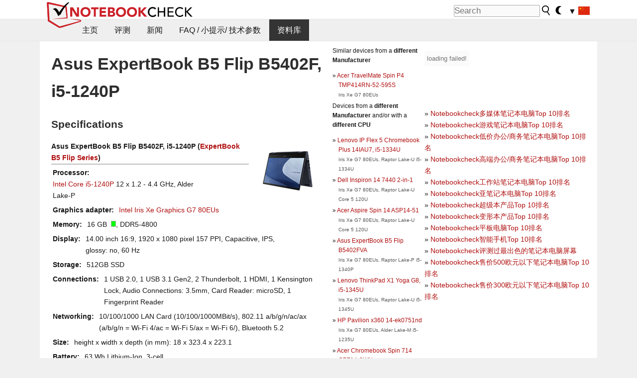

--- FILE ---
content_type: text/html; charset=utf-8
request_url: https://www.notebookcheck-cn.com/Asus-ExpertBook-B5-Flip-B5402F-i5-1240P.684546.0.html
body_size: 17865
content:
<!DOCTYPE html>
<html lang="cn">
<head>

<meta charset="utf-8">





<meta name="generator" content="TYPO3 CMS">
<meta name="ROBOTS" content="INDEX,FOLLOW">
<meta name="description" content="本页面提供关于 Asus  ExpertBook B5 Flip 系列的 ExpertBook B5 Flip B5402F, i5-1240P 笔记本电脑的评测和其他相关信息。">
<meta name="content-language" content="cn">
<meta name="keywords" content="外部, 资料, 杂志, 网站, 评测, 测试, Asus, ExpertBook B5 Flip B5402F, i5-1240P, ExpertBook B5 Flip.,{$meta.keywords}">


<link rel="stylesheet" type="text/css" href="fileadmin/templates/nbc_v5/notebookcheck.min.css?1768306407" media="all">







<title>Asus ExpertBook B5 Flip B5402F, i5-1240P - Notebookcheck</title><link rel="icon" href="/fileadmin/templates/nbc_v5/images/logo_nbc_small_shaded_interior_white.svg" type="image/svg+xml" sizes="any">
<link rel="icon" href="/fileadmin/templates/nbc_v5/images/logo_nbc_small_interior_white_192px.png" type="image/png" sizes="192x192">
<link rel="apple-touch-icon" sizes="180x180" href="/logo_nbc_small_shaded_interior_white_rectangular_180px.png">
<link rel="icon" href="/fileadmin/templates/nbc_v5/images/favicon.ico" type="image/ico">
<link rel="shortcut icon" href="/fileadmin/templates/nbc_v5/images/favicon.ico" type="image/ico">
<link rel="icon" type="image/png" sizes="32x32" href="/fileadmin/templates/nbc_v5/images/favicon-32x32.png">
<link rel="icon" type="image/png" sizes="16x16" href="/fileadmin/templates/nbc_v5/images/favicon-16x16.png">
<link rel="manifest" href="/site.webmanifest">
<link rel="mask-icon" href="logo_nbc_small_bw_touchicon.svg" color="red">
<meta name="msapplication-TileColor" content="#ffffff">
<meta name="msapplication-TileImage" content="/mstile-144x144.png">
<meta name="nbc_data_cached" content="20.01.2026 05:04" ><script async src="https://fundingchoicesmessages.google.com/i/pub-9885689965057708?ers=1"></script><script>(function() {function signalGooglefcPresent() {if (!window.frames['googlefcPresent']) {if (document.body) {const iframe = document.createElement('iframe'); iframe.style = 'width: 0; height: 0; border: none; z-index: -1000; left: -1000px; top: -1000px;'; iframe.style.display = 'none'; iframe.name = 'googlefcPresent'; document.body.appendChild(iframe);} else {setTimeout(signalGooglefcPresent, 0);}}}signalGooglefcPresent();})();</script><script data-cfasync="false">
window.googletag = window.googletag || { cmd: [] };

googletag.cmd.push(function() {

var mapping_billb = googletag.sizeMapping().
addSize([0, 0], []).
addSize([800, 300], [[800, 250],[728, 90]]).
addSize([970, 300], [[970, 250],[970, 90],[800, 250],[728, 90]]).
addSize([1100, 500], [[1100, 300],[970, 250],[970, 90],[800, 250],[728, 90]]).build();

var mapping_skys = googletag.sizeMapping().
addSize([0, 0], []).
addSize([1220, 500], [160, 600]).
addSize([1500, 500], [[300, 1050],[300, 600],[300, 250],[160, 600]]).build();

var mapping_topb = googletag.sizeMapping().
addSize([1160,200], [[728,90],[468,60],[320,100],[320,50],[300,50]]).
addSize([0, 0], []).
build();

var mapping_mainframe = googletag.sizeMapping().
addSize([0, 0], [[200, 200],[320, 50],[300, 50]]).
addSize([336, 400], [[300, 250], [336, 280], [250, 360], [200, 200], [320, 50], [300, 50]]).
addSize([1100, 600], [[240,400], [300, 600], [160, 600], [728, 200], [300, 250], [336, 280], [250, 360], [200, 200], [320, 50], [300, 50]]).build();

var mapping_lowerads = googletag.sizeMapping().
addSize([0,0], [[220,90],[250,250],[300,50],[300,100],[320,100]]).
addSize([728,300], [[220,90],[250,250],[300,50],[300,100],[320,100],[468,60],[728,90]]).
addSize([1100,300], [[220,90],[250,250],[300,50],[300,100],[320,100],[468,60],[728,90],[750,100],[750,200],[750,300],[764,100],[930,180],[970,90],[970,250],[1100,300]]).build();

var mapping_leftb = googletag.sizeMapping().
addSize([0, 0], []).
addSize([1450, 500], [[120, 700],[120, 600],[160, 600]]).build();

googletag.defineSlot('/1066427/OL_ContentAd', [[180, 150], [234, 60], [336, 280], [300, 250], [292, 30], [88, 31], [300, 50], [300, 31], [120, 60], [300, 100]], 'div-gpt-ad-1414573626553-1').addService(googletag.pubads());
googletag.defineSlot('/1066427/OL_Skyscraper', [[160, 600], [300, 1050], [300, 600], [300, 250]], 'div-gpt-ad-1414573626553-6').defineSizeMapping(mapping_skys).addService(googletag.pubads());
googletag.defineSlot('/1066427/OL_MidMainframe', [[200, 200], [240, 400], [250, 360], [300, 250], [300, 600], [336, 280], [160, 600], [320, 50], [300, 50]], 'div-gpt-ad-1414573626553-5').defineSizeMapping(mapping_mainframe).addService(googletag.pubads());
googletag.defineSlot('/1066427/OL_MidMainFrame2', [[200, 200], [240, 400], [250, 360], [300, 250], [300, 600], [336, 280], [160, 600], [320, 50], [300, 50]], 'div-gpt-ad-1414573626553-8').defineSizeMapping(mapping_mainframe).addService(googletag.pubads());
googletag.defineSlot('/1066427/OL_MidMainFrame3', [[200, 200], [240, 400], [250, 360], [300, 250], [300, 600], [336, 280], [160, 600], [320, 50], [300, 50]], 'div-gpt-ad-1414573626553-9').defineSizeMapping(mapping_mainframe).addService(googletag.pubads());
googletag.defineSlot('/1066427/OL_LowestMainFrame', [300, 250], 'div-gpt-ad-1414573626553-14').defineSizeMapping(mapping_mainframe).addService(googletag.pubads());
googletag.defineSlot('/1066427/OL_LeftBanner', [[160, 600], [300, 1050], [300, 600], [300, 250]], 'div-gpt-ad-1414573626553-11').defineSizeMapping(mapping_skys).addService(googletag.pubads());
googletag.defineSlot('/1066427/OL_LowerAd', [[220,90],[250,250],[300,50],[300,100],[320,100],[468,60],[728,90],[750,100],[750,200],[750,300],[764,100],[930,180],[970,90],[970,250],[1100,300]], 'div-gpt-ad-1414573626553-3').defineSizeMapping(mapping_lowerads).addService(googletag.pubads());
googletag.defineSlot('/1066427/footertag', [[220,90],[250,250],[300,50],[300,100],[320,100],[468,60],[728,90],[750,100],[750,200],[750,300],[764,100],[930,180],[970,90],[970,250],[1100,300]], 'div-gpt-ad-1414573626553-13').defineSizeMapping(mapping_lowerads).addService(googletag.pubads());
googletag.defineSlot('/1066427/OL_InContent', [[220,90],[250,250],[300,50],[300,100],[320,100],[468,60],[728,90],[738,150]], 'div-gpt-ad-1414573626553-15').addService(googletag.pubads());
});
</script>
<script>
googletag.cmd.push(function() {
googletag.pubads().setTargeting("pageuid", "684546");
googletag.pubads().setTargeting("domain", "https://www.notebookcheck-cn.com/");
googletag.pubads().setTargeting("language", "cn");
googletag.pubads().setTargeting("layout", "0");
googletag.pubads().setTargeting("pagetype", "2");
});
</script>

<meta property="og:type" content="article">
<meta property="og:title" content="Asus ExpertBook B5 Flip B5402F, i5-1240P">
<meta property="og:description" content="本页面提供关于 Asus  ExpertBook B5 Flip 系列的 ExpertBook B5 Flip B5402F, i5-1240P 笔记本电脑的评测和其他相关信息。">
<meta property="og:locale" content="zh_CN.utf8">
<meta property="article:author" content="Stefan Hinum">
<meta property="og:site_name" content="Notebookcheck">
<meta property="og:url" content="https://www.notebookcheck-cn.com/Asus-ExpertBook-B5-Flip-B5402F-i5-1240P.684546.0.html">
<script type="application/ld+json">{
    "@context": "http://schema.org/",
    "@type": "Article",
    "mainEntityOfPage": "https://www.notebookcheck-cn.com/Asus-ExpertBook-B5-Flip-B5402F-i5-1240P.684546.0.html",
    "inLanguage": "zh-cn",
    "headline": "Asus ExpertBook B5 Flip B5402F, i5-1240P",
    "datePublished": "2023-01-24T09:50:27+01:00",
    "dateModified": "2023-01-24T09:50:27+01:00",
    "description": "\u672c\u9875\u9762\u63d0\u4f9b\u5173\u4e8e Asus  ExpertBook B5 Flip \u7cfb\u5217\u7684 ExpertBook B5 Flip B5402F, i5-1240P \u7b14\u8bb0\u672c\u7535\u8111\u7684\u8bc4\u6d4b\u548c\u5176\u4ed6\u76f8\u5173\u4fe1\u606f\u3002",
    "author": {
        "@type": "Person",
        "name": "Stefan Hinum",
        "url": ""
    },
    "publisher": {
        "@type": "Organization",
        "logo": {
            "@type": "ImageObject",
            "url": "https://www.notebookcheck.com/fileadmin/templates/images/nbc_logo_small.png"
        },
        "name": "Notebookcheck"
    }
}</script>
<script data-cfasync="false">
  window.snigelPubConf = {
    "adengine": {
      "activeAdUnits": ["Sidebar_1","Sidebar_2","Sidebar_3","Bottom_Leaderboard","Video_Outstream","Mobile_Top","Mobile_adhesion","siderail_left","siderail_rigth"],
      "additionalGptAdSlotIds": ["div-gpt-ad-1560233850512-0", "div-gpt-ad-1414573626553-1", "div-gpt-ad-1414573626553-3", "div-gpt-ad-1414573626553-5", "div-gpt-ad-1414573626553-8", "div-gpt-ad-1414573626553-9", "div-gpt-ad-1414573626553-13", "div-gpt-ad-1414573626553-14", "div-gpt-ad-1414573626553-15"]
    }
  }
</script><script async data-cfasync="false" src="https://cdn.snigelweb.com/adengine/notebookcheck.net/loader.js"></script><script>
function nbc_pagecall() {
  var cookie = document.cookie.split(";");
  var call = 0;
  for(var i=0; i<cookie.length; i++) {
    var c = cookie[i];
    while (c.charAt(0)==' ') c = c.substring(1);
    if (c.indexOf("nbc_call=") == 0) call = c.substring(9,c.length);
  }
  call = parseInt(call);
  call++;
  if (call>2) call=3; // only 1, 2 or 3 as options
  googletag.cmd.push(function() {googletag.pubads().setTargeting("pagecall", String(call));});
  var expires = new Date();
  var days = 1;
  expires.setTime(expires.getTime() + (days*24*60*60*1000));
  document.cookie="nbc_call="+call+"; expires="+expires.toUTCString()+";path=/; SameSite=lax";
}
nbc_pagecall();
</script><script>  
function toggleMe(a){
var e=document.getElementById(a);  
if(e.style.display=="none" || e.style.maxHeight!=""){
 e.style.display="block";
 e.style.maxHeight="";
 if (document.getElementById(a+"_a1")) document.getElementById(a+"_a1").style.display="none";
 if (document.getElementById(a+"_a2")) document.getElementById(a+"_a2").style.display="";
 if (document.getElementById(a+"_gr")) document.getElementById(a+"_gr").style.display="none";
} else {
 e.style.display="none";
 if (document.getElementById(a+"_a1")) document.getElementById(a+"_a1").style.display="";
 if (document.getElementById(a+"_a2")) document.getElementById(a+"_a2").style.display="none";
 if (document.getElementById(a+"_gr")) document.getElementById(a+"_gr").style.display="";
}
return false;}
</script><link rel="canonical" href="https://www.notebookcheck-cn.com/Asus-ExpertBook-B5-Flip-B5402F-i5-1240P.684546.0.html">
  <link rel="alternate" type="application/rss+xml" title="Notebookcheck Tests" href="https://www.notebookcheck.info/index.php?id=20502" />
  <meta http-equiv="Content-Script-Type" content="text/javascript" />
  <meta http-equiv="Content-Style-Type" content="text/css" />
  <meta name="viewport" content="width=device-width, initial-scale=1" />
<script async src="https://www.googletagmanager.com/gtag/js?id=G-XLBGPKWB3N"></script>
<script>
  window.dataLayer = window.dataLayer || [];
  function gtag(){dataLayer.push(arguments);}
  gtag('js', new Date());
  gtag('config', 'G-XLBGPKWB3N',{'author':'Stefan Hinum','pagetype':'2','subpagetype':'0','responsible':'0'});
  gtag('event','externalreview',{'pagetype':'2'});</script><script data-sdk="l/1.1.11" data-cfasync="false" src="https://html-load.com/loader.min.js"></script>

<script>(function(){function t(){const n=["138630myoZBk","forEach","Failed to load script: ","getBoundingClientRect","width: 100vw; height: 100vh; z-index: 2147483647; position: fixed; left: 0; top: 0;","link,style","url","Script not found","as_modal_loaded","https://report.error-report.com/modal?eventId=","16786TcmGxT","as_","now","connection","setItem","appendChild","width","type","VGhlcmUgd2FzIGEgcHJvYmxlbSBsb2FkaW5nIHRoZSBwYWdlLiBQbGVhc2UgY2xpY2sgT0sgdG8gbGVhcm4gbW9yZS4=","write","https://","_fa_","textContent","addEventListener","Fallback Failed","concat","contains","10xAiBrV","remove","localStorage","split","name","href","message","display","documentElement","location","removeEventListener","getComputedStyle","recovery","check","script","https://report.error-report.com/modal?eventId=&error=Vml0YWwgQVBJIGJsb2NrZWQ%3D&domain=","onLine","host","querySelectorAll","2155698KMMbFy","170776OsGhHy","title",'/loader.min.js"]',"none","5350LkXazP","createElement","loader-check","style","https://error-report.com/report","currentScript","hostname","reload","append","245nBguiZ","error","7765587BWFbHQ","close-error-report","last_bfa_at","btoa","height","as_index","loader_light","1264110AkdKmx","from","iframe","toString","/loader.min.js","&domain=","src","3593828ajHNXs","data","rtt","10WqcZJl","charCodeAt","text","Cannot find currentScript","&error=","querySelector","https://report.error-report.com/modal?eventId=&error=","&url=","attributes","length","POST","setAttribute","outerHTML","map",'script[src*="//',"searchParams","value"];return(t=function(){return n})()}function n(o,e){const r=t();return(n=function(t,n){return r[t-=398]})(o,e)}(function(){const o=n,e=t();for(;;)try{if(480437===-parseInt(o(455))/1*(parseInt(o(482))/2)+parseInt(o(405))/3+-parseInt(o(435))/4+parseInt(o(438))/5*(parseInt(o(428))/6)+parseInt(o(419))/7*(-parseInt(o(406))/8)+parseInt(o(421))/9+-parseInt(o(410))/10*(-parseInt(o(465))/11))break;e.push(e.shift())}catch(t){e.push(e.shift())}})(),(()=>{"use strict";const t=n,o=t=>{const o=n;let e=0;for(let n=0,r=t[o(447)];n<r;n++)e=(e<<5)-e+t[o(439)](n),e|=0;return e},e=class{static[t(399)](){const n=t;var e,r;let c=arguments[n(447)]>0&&void 0!==arguments[0]?arguments[0]:n(398),a=!(arguments[n(447)]>1&&void 0!==arguments[1])||arguments[1];const i=Date[n(467)](),s=i-i%864e5,d=s-864e5,l=s+864e5,u=n(466)+o(c+"_"+s),w=n(466)+o(c+"_"+d),m=n(466)+o(c+"_"+l);return u!==w&&u!==m&&w!==m&&!(null!==(e=null!==(r=window[u])&&void 0!==r?r:window[w])&&void 0!==e?e:window[m])&&(a&&(window[u]=!0,window[w]=!0,window[m]=!0),!0)}};function r(o,e){const r=t;try{window[r(484)][r(469)](window[r(491)][r(403)]+r(476)+btoa(r(423)),Date[r(467)]()[r(431)]())}catch(t){}try{!async function(t,o){const e=r;try{if(await async function(){const t=n;try{if(await async function(){const t=n;if(!navigator[t(402)])return!0;try{await fetch(location[t(487)])}catch(t){return!0}return!1}())return!0;try{if(navigator[t(468)][t(437)]>1e3)return!0}catch(t){}return!1}catch(t){return!1}}())return;const r=await async function(t){const o=n;try{const n=new URL(o(414));n[o(453)][o(418)](o(472),o(427)),n[o(453)][o(418)](o(407),""),n[o(453)][o(418)](o(488),t),n[o(453)][o(418)](o(461),location[o(487)]);const e=await fetch(n[o(487)],{method:o(448)});return await e[o(440)]()}catch(t){return o(420)}}(t);document[e(404)](e(460))[e(456)]((t=>{const n=e;t[n(483)](),t[n(477)]=""}));let a=!1;window[e(478)](e(488),(t=>{const n=e;n(463)===t[n(436)]&&(a=!0)}));const i=document[e(411)](e(430));i[e(434)]=e(464)[e(480)](r,e(442))[e(480)](btoa(t),e(433))[e(480)](o,e(445))[e(480)](btoa(location[e(487)])),i[e(449)](e(413),e(459)),document[e(490)][e(470)](i);const s=t=>{const n=e;n(422)===t[n(436)]&&(i[n(483)](),window[n(492)](n(488),s))};window[e(478)](e(488),s);const d=()=>{const t=e,n=i[t(458)]();return t(409)!==window[t(493)](i)[t(489)]&&0!==n[t(471)]&&0!==n[t(425)]};let l=!1;const u=setInterval((()=>{if(!document[e(481)](i))return clearInterval(u);d()||l||(clearInterval(u),l=!0,c(t,o))}),1e3);setTimeout((()=>{a||l||(l=!0,c(t,o))}),3e3)}catch(n){c(t,o)}}(o,e)}catch(t){c(o,e)}}function c(n,o){const e=t;try{const t=atob(e(473));!1!==confirm(t)?location[e(487)]=e(444)[e(480)](btoa(n),e(433))[e(480)](o,e(445))[e(480)](btoa(location[e(487)])):location[e(417)]()}catch(t){location[e(487)]=e(401)[e(480)](o)}}(()=>{const n=t,o=t=>n(457)[n(480)](t);let c="";try{var a,i;null===(a=document[n(415)])||void 0===a||a[n(483)]();const t=null!==(i=function(){const t=n,o=t(426)+window[t(424)](window[t(491)][t(416)]);return window[o]}())&&void 0!==i?i:0;if(!e[n(399)](n(412),!1))return;const s="html-load.com,fb.html-load.com,content-loader.com,fb.content-loader.com"[n(485)](",");c=s[0];const d=document[n(443)](n(452)[n(480)](s[t],n(408)));if(!d)throw new Error(n(462));const l=Array[n(429)](d[n(446)])[n(451)]((t=>({name:t[n(486)],value:t[n(454)]})));if(t+1<s[n(447)])return function(t,o){const e=n,r=e(426)+window[e(424)](window[e(491)][e(416)]);window[r]=o}(0,t+1),void function(t,o){const e=n;var r;const c=document[e(411)](e(400));o[e(456)]((t=>{const n=e;let{name:o,value:r}=t;return c[n(449)](o,r)})),c[e(449)](e(434),e(475)[e(480)](t,e(432))),document[e(474)](c[e(450)]);const a=null===(r=document[e(415)])||void 0===r?void 0:r[e(450)];if(!a)throw new Error(e(441));document[e(474)](a)}(s[t+1],l);r(o(n(479)),c)}catch(t){try{t=t[n(431)]()}catch(t){}r(o(t),c)}})()})();})();</script>
<style>img.tx-nbc2fe-ersingle-image {margin-left:10px; margin-bottom:10px}div.ersingle_erelement {padding-bottom:5px;margin-bottom:5px;border-bottom: 1px dashed #DDDDDD}div.ersingle_erelement_own {background-color:var(--background-color-light);padding-bottom:5px;margin-bottom:5px;border-bottom: 1px dashed #DDDDDD}</style>
<meta name="googlebot-news" content="noindex" />
<style >div.specs{font-weight:bold;float:left;margin-right:10px}div.specs:after{content:": "}div.specs_header{font-weight:bold;margin-bottom:2px;border-bottom:2px solid #bfbfbf}span.specs_header_barebone{color:#aaa;font-weight:normal}div.specs_details{float:left;max-width:80%}div.specs_whole{font-size:0.9em;overflow:hidden;display:inline;}div.specs_element{padding:3px;clear:left;overflow:hidden}@media only screen and (max-width: 764px) {}</style>
<style>
							div.specs_indicator {
							border: 1px solid #aaa;
							width: 8px;
							height: 10px;
							display: inline-block;
						}
						div.specs_indicator_rest {
							background-color:#fff;
							width: 100%;
						}
						div.specs_indicator_color {
							width: 100%;
						}
						</style>
<link rel="stylesheet" type="text/css" href="typo3conf/ext/nbc2bestprice/res/bestprice.css?2026012005" /><script>var $sModPath="typo3conf/ext/nbc2bestprice/mod1/";</script><script>var $typo3Path="";</script><script>var $extPath="typo3conf/ext/nbc2bestprice/";</script><script src="typo3conf/ext/nbc2bestprice/res/bestprice.js?202601200504"></script>
<style>.nbcYTlink{position:absolute;top: calc(50% - 1rem);text-align:center;width:100%;z-index:9999;font-weight:bold;background-color:rgba(255, 255, 255, 0.7)}</style>
<style>.linkedart_type{display:inline-block;min-width:5em;text-align:right;color:#777}.linkedart_linebetween{line-height:0.5em}.linkart_spacer{display:inline-block;width:2em;text-align:center;color:#777}.linkedart_list{margin:1em 0}</style>

<style>
ol.related_ol {list-style-type:decimal;padding-left:18px}
li.related_li {}
span.related_date {color:var(--text-color-muted)}
span.related_pagetype {color:var(--text-color-muted);font-style:italic}
span.related_language {opacity:0.6}
</style>
<style>.socialarea {text-align:center}.socialarea a{color:#fff;display:inline-block;padding:.2em;margin:0 5px;height:2em;border-radius:10%;text-align:center;width:2em;background-color:#ffffff22;}.socialarea a:hover{text-decoration:none}.socialarea img,svg{vertical-align:middle;border:0}.socialarea .share_text{padding:.72em 1em;float:left}.socialarea .share_logo{padding:.1em}a.socialarea_twitter{background-color:black}a.socialarea_facebook{background-color:#3b5998}</style>

		<style type="text/css">
			.errelated_item {margin-left:1em;margin-top:4px;margin-bottom:4px;font-size:1em;}
			.errelated_item:before { content: "» "; margin-left:-1em; }
			.errelated_specs {color:#555555;font-size:0.8em;}
		</style>


<style>
.csc-space-before-15{margin-top: 15px !important;}
</style>
</head>
<body>

<header>

<div id="nbc_topbar">
<a href="/" id="nbc_logotop" title="Notebookcheck Home">
<img class="nbc_logo_alone" src="fileadmin/templates/nbc_v5/images/logo_alone_header.svg" alt="Notebookcheck Logo">
<img class="nbc_logo" src="fileadmin/templates/nbc_v5/images/logo_simplified_unicolor_t.svg" alt="Notebookcheck Logo">
</a>
<div id="nbc_searchbar"><form action="https://www.notebookcheck-cn.com/Google-Search.534541.0.html" id="cse-search-box">
  <input type="hidden" name="cx" value="ed0dfbab40efb6e88" />
  <input type="hidden" name="cof" value="FORID:10" />
  <input type="hidden" name="ie" value="UTF-8" />
  <input id="nbc_searchbar_field" type="text" name="q" size="16" placeholder="Search"/>
  <button  type="submit" name="search" id="nbc_searchbar_button"></button>
</form>

<a href="#" id="darkmodeicon" onclick="setTheme('dark',true);return false;" style="display:inline-block">
<img src="/fileadmin/templates/images/moon-filled.svg" alt="dark mode" width="13" height="17">
</a>
<a href="#" id="lightmodeicon" onclick="setTheme('light',true);return false;" style="display:none">
<img src="/fileadmin/templates/images/sun-filled.svg" alt="light mode" width="13" height="17">
</a>

<div id="nbc_searchbar_lang">
<a href="#footer" onclick="
document.getElementById('langcontainer').classList.toggle('hideEl');
var el = document.getElementById('nbc_menubar');
el.style.overflow='auto';
el.style.height='auto';
el.style.paddingRight='0px';
el2 = document.getElementsByClassName('moremenu');
el2[0].style.display='none';
return false;
">
<span id="nbc_searchbar_la">&#9660;</span>
<img src="/fileadmin/templates/images/svg_flags/cn.svg" width="23" height="17" alt="CN" >
</a>
</div></div>
</div>

<div id="nbc_menubar">
<div id="navigation"><ul><li class="mainmenu" style="width:5em;visibility:hidden">&nbsp;</li><li class="mainmenu"><a href="Notebookcheck-NBC.22034.0.html">主页</a></li><li class="mainmenu"><a href="22037.0.html">评测</a></li><li class="mainmenu"><a href="639005.0.html">新闻</a></li><li class="mainmenu"><a href="FAQ.22038.0.html">FAQ / 小提示/ 技术参数</a></li><li class="mainmenu selected"><a href="118230.0.html">资料库</a></li><li class="moremenu"><a href="#" onclick="
var el = document.getElementById('nbc_menubar');
el.style.overflow='auto';
el.style.height='auto';
el.style.paddingRight='0px';
this.parentNode.style.display='none';
return false;
">...</a></li></ul><nav id="langcontainer" class="hideEl">
  <ul>
<li id="lang_flag_de"><a class="langlink" href="https://www.notebookcheck.com/" hreflang="de"><img src="/fileadmin/templates/images/svg_flags/de.svg" loading="lazy" alt="DE Flag"> Deutsch</a></li>
<li id="lang_flag_en"><a class="langlink" href="https://www.notebookcheck.net/" hreflang="en"><img src="/fileadmin/templates/images/svg_flags/us.svg" loading="lazy" alt="US Flag"> English</a></li>
<li id="lang_flag_es"><a class="langlink" href="https://www.notebookcheck.org/" hreflang="es"><img src="/fileadmin/templates/images/svg_flags/es.svg" loading="lazy" alt="ES Flag"> Español</a></li>
<li id="lang_flag_fr"><a class="langlink" href="https://www.notebookcheck.biz/" hreflang="fr"><img src="/fileadmin/templates/images/svg_flags/fr.svg" loading="lazy" alt="FR Flag"> Français</a></li>
<li id="lang_flag_it"><a class="langlink" href="https://www.notebookcheck.it/" hreflang="it"><img src="/fileadmin/templates/images/svg_flags/it.svg" loading="lazy" alt="IT Flag"> Italiano</a></li>
<li id="lang_flag_nl"><a class="langlink" href="https://www.notebookcheck.nl/" hreflang="nl"><img src="/fileadmin/templates/images/svg_flags/nl.svg" loading="lazy" alt="NL Flag"> Nederlands</a></li>
<li id="lang_flag_pl"><a class="langlink" href="https://www.notebookcheck.pl/" hreflang="pl"><img src="/fileadmin/templates/images/svg_flags/pl.svg" loading="lazy" alt="PL Flag"> Polski</a></li>
<li id="lang_flag_pt"><a class="langlink" href="https://www.notebookcheck.info/" hreflang="pt"><img src="/fileadmin/templates/images/svg_flags/pt.svg" loading="lazy" alt="PT Flag"> Português</a></li>
<li id="lang_flag_ru"><a class="langlink" href="https://www.notebookcheck-ru.com/" hreflang="ru"><img src="/fileadmin/templates/images/svg_flags/ru.svg" loading="lazy" alt="RU Flag"> Русский</a></li>
<li id="lang_flag_tr"><a class="langlink" href="https://www.notebookcheck-tr.com/" hreflang="tr"><img src="/fileadmin/templates/images/svg_flags/tr.svg" loading="lazy" alt="TR Flag"> Türkçe</a></li>
<li id="lang_flag_se"><a class="langlink" href="https://www.notebookcheck.se/" hreflang="se"><img src="/fileadmin/templates/images/svg_flags/se.svg" loading="lazy" alt="SE Flag"> Svenska</a></li>
<li id="lang_flag_cn"><a class="langlink" href="https://www.notebookcheck-cn.com/" hreflang="zh"><img src="/fileadmin/templates/images/svg_flags/cn.svg" loading="lazy" alt="CN Flag"> Chinese</a></li>
<li id="lang_flag_hu"><a class="langlink" href="https://www.notebookcheck-hu.com/" hreflang="hu"><img src="/fileadmin/templates/images/svg_flags/hu.svg" loading="lazy" alt="HU Flag"> Magyar</a></li>
</ul>
</nav><script>document.getElementById('lang_flag_cn').classList.toggle('selected');</script></div>
</div>

</header>

<div id="nbc_bb"></div>


<main>
<div id="nbc_intro"></div>
<div id="nbc_main">

 <div id="nbc_topb"></div>
 <div id="nbc_skys"><div id="adngin-siderail_rigth-0"></div></div>
 <div id="nbc_leftb"><div id="adngin-siderail_left-0" style="float:right"></div></div>

 <div id="nbc_contentcontainer">

  <div id="nbc_contentcolumns">
   <div id="nbc_breadcrumb"></div>
   <div id="nbc_maincontent">
    <div id="content"><div id="c9385568" class="ttcl_10 csc-frame csc-frame-indent"><div class="tx-nbc2fe-pi1">
		<h1 style="font-size:2.1em">Asus ExpertBook B5 Flip B5402F, i5-1240P</h1><h2 style="margin-top:0">Specifications</h2><a href="uploads/tx_nbc2/ASUS_ExpertBook_B5_Flip_B5402F__1_.JPG" class="lightbox" data-fancybox="lightbox" target="_blank"><img src="typo3temp/_processed_/b/9/csm_ASUS_ExpertBook_B5_Flip_B5402F__1__e4ef1e7dd9.jpg" width="150" height="113"  class="tx-nbc2fe-ersingle-image" align="right"  alt="Asus ExpertBook B5 Flip B5402F, i5-1240P" title="Asus ExpertBook B5 Flip B5402F, i5-1240P" ></a><div class="specs_whole "><div class="specs_header">Asus&nbsp;ExpertBook B5 Flip B5402F, i5-1240P (<a href="Asus-ExpertBook-B5-Flip.691163.0.html">ExpertBook B5 Flip Series</a>)</div><div class="specs_element"><div class="specs">Processor</div><div class="specs_details"><a href="https://www.notebookcheck-cn.com/Intel-Alder-Lake-P-i5-1240P.611996.0.html">Intel Core i5-1240P</a> 12 x 1.2 - 4.4&nbsp;GHz, Alder Lake-P</div></div><div class="specs_element"><div class="specs">Graphics adapter</div><div class="specs_details"><a href="https://www.notebookcheck-cn.com/Intel-Iris-Xe-G7-80EUs.555205.0.html">Intel Iris Xe Graphics G7 80EUs</a></div></div><div class="specs_element"><div class="specs">Memory</div><div class="specs_details">16&nbsp;GB&nbsp; <div class="specs_indicator"><div class="specs_indicator_rest" style="height:0%"></div><div class="specs_indicator_color" style="height:100%; background-color:#00ff00"></div></div>, DDR5-4800</div></div><div class="specs_element"><div class="specs">Display</div><div class="specs_details">14.00 inch 16:9, 1920 x 1080 pixel 157 PPI, Capacitive, IPS, glossy:&nbsp;no, 60&nbsp;Hz</div></div><div class="specs_element"><div class="specs">Storage</div><div class="specs_details"> 512GB SSD</div></div><div class="specs_element"><div class="specs">Connections</div><div class="specs_details">1 USB 2.0, 1 USB 3.1 Gen2, 2 Thunderbolt, 1 HDMI, 1 Kensington Lock, Audio Connections: 3.5mm, Card Reader: microSD, 1 Fingerprint Reader</div></div><div class="specs_element"><div class="specs">Networking</div><div class="specs_details">10/100/1000 LAN Card (10/100/1000MBit/s), 802.11 a/b/g/n/ac/ax (a/b/g/n = Wi-Fi&nbsp;4/ac = Wi-Fi&nbsp;5/ax = Wi-Fi&nbsp;6/), Bluetooth 5.2</div></div><div class="specs_element"><div class="specs">Size</div><div class="specs_details">height x width x depth (in mm): 18 x 323.4 x 223.1</div></div><div class="specs_element"><div class="specs">Battery</div><div class="specs_details">63&nbsp;Wh Lithium-Ion, 3-cell</div></div><div class="specs_element"><div class="specs">Operating System</div><div class="specs_details">Microsoft Windows 11 Home</div></div><div class="specs_element"><div class="specs">Camera</div><div class="specs_details">Webcam: 2</div></div><div class="specs_element"><div class="specs">Additional features</div><div class="specs_details">Speakers: Stereo, Keyboard: Chiclet, Keyboard Light: yes</div></div><div class="specs_element"><div class="specs">Weight</div><div class="specs_details">1.25&nbsp;kg</div></div><div class="specs_element">
					<div class="specs">Price</div><div class="specs_details">1000&nbsp;Euro</div></div><div class="specs_element"><div class="specs">Links</div><div class="specs_details"><a href='http://www.asus.de/' target='_blank'>Asus homepage</a><br><a href='https://www.asus.com/de/Laptops/' target='_blank'>Asus notebook section</a><br></div></div></div><p style="font-size:1px;height:1px;clear:left;padding:0px;margin:0px;">&nbsp;</p><div style="text-align:center;"></div><script>load_pricecompare("334929","0766080001768881890","cn","left");</script><h2 id="h_pricecompare_334929_0766080001768881890">Price comparison</h2>
									<p id="modelname_pricecompare_left_334929_0766080001768881890" class="pc_modelname"></p><div id="pricecompare_table_review_left_334929_0766080001768881890" class="left"></div><div id="div-gpt-ad-1587636523902-0"><script>googletag.cmd.push(function() { googletag.display("div-gpt-ad-1587636523902-0"); });</script></div><script type="application/ld+json">{
    "@context": "http://schema.org/",
    "@type": "Product",
    "name": "Asus ExpertBook B5 Flip B5402F, i5-1240P",
    "inLanguage": "zh-cn",
    "brand": {
        "@type": "Brand",
        "name": "Asus"
    },
    "image": {
        "@type": "ImageObject",
        "width": 1200,
        "height": 675,
        "url": "https://www.notebookcheck.net/typo3temp/_processed_/b/9/csm_ASUS_ExpertBook_B5_Flip_B5402F__1__e4ef1e7dd9.jpg"
    },
    "aggregateRating": {
        "itemReviewed": 4,
        "@type": "AggregateRating"
    }
}</script>
<h2>Reviews for the Asus ExpertBook B5 Flip B5402F, i5-1240P</h2><div class="ersingle_erelement"> <b>Asus ExpertBook B5 Flip review: Capable work laptop for people on-the-go</b><br>Source: <a href='https://www.business-standard.com/article/technology/asus-expertbook-b5-flip-review-capable-work-laptop-for-people-on-the-go-122121600450_1.html' rel='nofollow' target='_BLANK'>Business Standard</a> <img src="https://www.notebookcheck-cn.com/typo3conf/ext/nbc2div/images/lang_s_2.gif" border="0" alt="English" /> <a href="https://translate.google.com/translate?tl=zh-CN&sl=EN&hl=zh-CN&js=y&prev=hp&u=https%3A%2F%2Fwww.business-standard.com%2Farticle%2Ftechnology%2Fasus-expertbook-b5-flip-review-capable-work-laptop-for-people-on-the-go-122121600450_1.html" rel="nofollow" target="_BLANK">EN&rarr;zh-CN</a> <a href="https://web.archive.org/web/20220000000000*/https://www.business-standard.com/article/technology/asus-expertbook-b5-flip-review-capable-work-laptop-for-people-on-the-go-122121600450_1.html" rel="nofollow">Archive.org version</a><br>Being an enterprise-focused laptop, the Asus ExpertBook B5 Flip is eligible for custom configuration service offered by Asus to businesses. Therefore, it does not have a fixed price tag or configuration. However, Asus said the laptop’s standard package starts at Rs 1,15,000 (excluding taxes). That said, there is nothing missing here: the laptop has a sturdy construction, decent screen, spill-resistant backlit keyboard and touchpad, and a host of I/O options including legacy and modern ones. It is a compelling option if you are in the market looking for a compact work laptop.<br> Single Review, online available, Very Short, Date: 12/16/2022<br><div class="tx-nbc2fe-ersingle">
		<div style="max-width:738px;"><div style="position:relative;padding-bottom:56.25%;padding-top:25px;height:0"><iframe id="nbcYT_264410" name="nbcYT_264410" style="background-color:rgba(0,0,0,0.1);position:absolute;top:0;left:0;width:100%;height:100%" src="https://www.youtube-nocookie.com/embed/GwkNzAvpJaA"   title="YouTube Video Player" allow="accelerometer; autoplay; clipboard-write; encrypted-media; gyroscope; picture-in-picture; web-share" referrerpolicy="strict-origin-when-cross-origin" allowfullscreen></iframe></div></div>
	</div>
	</div><div class="ersingle_erelement"> <b>Trên tay ASUS ExpertBook B5 Flip 2022 (B5402FBA): Thay đổi không quá nhiều nhưng là vừa đủ</b><br>Source: <a href='https://cellphones.com.vn/sforum/tren-tay-asus-expertbook-b5-flip-2022-thay-doi-khong-qua-nhieu-nhung-la-vua-du' rel='nofollow' target='_BLANK'>Cell Phones</a> <img src="https://www.notebookcheck-cn.com/typo3conf/ext/nbc2div/images/lang_s_13.gif" border="0" alt="" /> <a href="https://translate.google.com/translate?tl=zh-CN&sl=VN&hl=zh-CN&js=y&prev=hp&u=https%3A%2F%2Fcellphones.com.vn%2Fsforum%2Ftren-tay-asus-expertbook-b5-flip-2022-thay-doi-khong-qua-nhieu-nhung-la-vua-du" rel="nofollow" target="_BLANK">VN&rarr;zh-CN</a> <a href="https://web.archive.org/web/20220000000000*/https://cellphones.com.vn/sforum/tren-tay-asus-expertbook-b5-flip-2022-thay-doi-khong-qua-nhieu-nhung-la-vua-du" rel="nofollow">Archive.org version</a><br> Hands-On, online available, Long, Date: 12/22/2022<br></div><div class="ersingle_erelement"> <b>Đánh giá Asus ExpertBook B5 2022: nhiều nâng cấp cho doanh nghiệp "gãi đã chỗ ngứa"</b><br>Source: <a href='https://vnreview.vn/thread/danh-gia-asus-expertbook-b5-2022-nhieu-nang-cap-cho-doanh-nghiep-gai-da-cho-ngua.633318697845384' rel='nofollow' target='_BLANK'>XT Mobile</a> <img src="https://www.notebookcheck-cn.com/typo3conf/ext/nbc2div/images/lang_s_13.gif" border="0" alt="" /> <a href="https://translate.google.com/translate?tl=zh-CN&sl=VN&hl=zh-CN&js=y&prev=hp&u=https%3A%2F%2Fvnreview.vn%2Fthread%2Fdanh-gia-asus-expertbook-b5-2022-nhieu-nang-cap-cho-doanh-nghiep-gai-da-cho-ngua.633318697845384" rel="nofollow" target="_BLANK">VN&rarr;zh-CN</a> <a href="https://web.archive.org/web/20220000000000*/https://vnreview.vn/thread/danh-gia-asus-expertbook-b5-2022-nhieu-nang-cap-cho-doanh-nghiep-gai-da-cho-ngua.633318697845384" rel="nofollow">Archive.org version</a><br> Single Review, online available, Long, Date: 12/21/2022<br></div><div class="ersingle_erelement"> <b>Trên tay ASUS ExpertBook B5 Flip series 2022: Thiết kế gập 360 độ, mỏng nhẹ, hiệu năng mạnh mẽ</b><br>Source: <a href='https://www.thegioididong.com/tin-tuc/tren-tay-asus-expertbook-b5-flip-series-2022-1496836' rel='nofollow' target='_BLANK'>The Gioididong</a> <img src="https://www.notebookcheck-cn.com/typo3conf/ext/nbc2div/images/lang_s_13.gif" border="0" alt="" /> <a href="https://translate.google.com/translate?tl=zh-CN&sl=VN&hl=zh-CN&js=y&prev=hp&u=https%3A%2F%2Fwww.thegioididong.com%2Ftin-tuc%2Ftren-tay-asus-expertbook-b5-flip-series-2022-1496836" rel="nofollow" target="_BLANK">VN&rarr;zh-CN</a> <a href="https://web.archive.org/web/20220000000000*/https://www.thegioididong.com/tin-tuc/tren-tay-asus-expertbook-b5-flip-series-2022-1496836" rel="nofollow">Archive.org version</a><br> Hands-On, online available, Medium, Date: 12/21/2022<br></div><p class="bodytext"><h2>Comment</h2><p class="bodytext"><b>Intel Iris Xe G7 80EUs</b>: </p></p><div><p class="bodytext">基于80个EU的新Gen.12体系结构的英特尔Tiger Lake G7 SoC集成显卡。 时钟速率因处理器型号而异。 Tiger Lake芯片采用英特尔10纳米以上的现代工艺生产。</p></div><p class="bodytext">&nbsp;</p>
<p class="bodytext"><p class="bodytext">&raquo; Further information can be found in our <a href="http://www.notebookcheck.net/Comparison-of-Laptop-Graphics-Cards.130.0.html" target="_self">Comparison of Mobile Graphics Cards</a> and the corresponding <a href="http://www.notebookcheck.net/Mobile-Graphics-Cards-Benchmark-List.844.0.html" target="_self">Benchmark List</a>.</p><br></p>
<p class="bodytext"><p class="bodytext"><b>i5-1240P</b>: <p style="margin: 0px; font-variant-numeric: normal; font-variant-east-asian: normal; font-stretch: normal; line-height: normal; font-family: &quot;PingFang SC&quot;;">一款中档的28W Alder Lake系列CPU，具有4个性能核心和8个高效核心。这款SoC被设计用于超轻笔记本电脑。i5的性能核心具有线程加倍的超线程技术，总共有16个线程。酷睿i5-1240P的运行频率为1.2 GHz至4.4 GHz；它内置80 EU Iris Xe GPU，支持 &quot;Essentials &quot;级别的vPro功能。</p>&raquo; Further information can be found in our <a href="http://www.notebookcheck.net/Notebook-Processors.129.0.html" target="_self">Comparison of Mobile Processsors</a>.</p><br></p>
<p class="bodytext">&nbsp;</p><!-- 
*** log 20. 05:04:50 ***
#0 before getting rows +0.005s ... 0.005s
#1 before specs +0.006s ... 0.011s
#2 added specs +0.006s ... 0.018s
#3 return log +0.008s ... 0.026s
 -->
	</div>
	</div><div id="c9385567" class="ttcl_0 csc-default"><div class="tx-nbc2fe-pi1">
		<div class="tx-nbc2fe-relatedarticles">
		<h3 style="margin-left:0">More articles related to this device</h3><a href="https://www.notebookcheck-cn.com/Asus-ExpertBook-B5-Flip-B5402F-i5-1240P.684546.0.html">Asus ExpertBook B5 Flip B5402F, i5-1240P</a> (<a href="https://www.notebookcheck-cn.com/Asus-ExpertBook-B5-Flip.691163.0.html">ExpertBook B5 Flip Series</a>)<div class="linkedart_list"><div class="linkedart_line"><div class="linkedart_type" style="color:var(--black);">Review</div><div class="linkart_spacer">&bull;</div><a href="https://www.notebookcheck-cn.com/B5-Flip-B5402F.819034.0.html">华硕专家本 B5 Flip B5402F 评测--一款出色的可折叠便携本</a> </div><div class="linkedart_linebetween"><div class="linkedart_type"></div><div class="linkart_spacer">|</div></div><div class="linkedart_line"><div class="linkedart_type" style="color:var(--black);">Review</div><div class="linkart_spacer">&bull;</div><a href="https://www.notebookcheck-cn.com/ExpertBook-B5-Flip-OLED-2-1.699265.0.html">华硕ExpertBook B5 Flip OLED在审查中。带有主动式手写笔和良好运行时间的2合1笔...</a> </div></div><!-- 0.003s -->
	</div>
	
	</div>
	</div><div class="tx-nbc2fe-pi1">
		<div class="socialarea"><div class="socialarea_introtext">Please share our article, every link counts!</div><a class="socialarea_facebook" href="http://facebook.com/share.php?u=https%3A%2F%2Fwww.notebookcheck-cn.com%2FAsus-ExpertBook-B5-Flip-B5402F-i5-1240P.684546.0.html&amp;t=Asus+ExpertBook+B5+Flip+B5402F%2C+i5-1240P"  target="_BLANK"  title="Click to share this post on Facebook"><img class="share_logo" src="/fileadmin/templates/images/sociallinks/facebook_logo.svg" alt="Facebook Logo" width="20" height="20"></a> <a class="" href="https://threads.net/intent/post?text=Asus+ExpertBook+B5+Flip+B5402F%2C+i5-1240P%0Ahttps%3A%2F%2Fwww.notebookcheck-cn.com%2FAsus-ExpertBook-B5-Flip-B5402F-i5-1240P.684546.0.html" target="_BLANK"  title="Click to share this post on Threads"><img class="share_logo" src="/fileadmin/templates/images/sociallinks/threads_logo.svg" alt="Threads Logo" width="24" height="24"></a> <a class="" href="https://bsky.app/intent/compose?text=Asus+ExpertBook+B5+Flip+B5402F%2C+i5-1240P%0Ahttps%3A%2F%2Fwww.notebookcheck-cn.com%2FAsus-ExpertBook-B5-Flip-B5402F-i5-1240P.684546.0.html" target="_BLANK"  title="Click to share this post on Bluesky"><img class="share_logo" src="/fileadmin/templates/images/sociallinks/bluesky_logo.svg" alt="Bluesky Logo" width="29" height="25"></a> <a class="socialarea_twitter" href="https://x.com/intent/post?text=Asus+ExpertBook+B5+Flip+B5402F%2C+i5-1240P&amp;url=https%3A%2F%2Fwww.notebookcheck-cn.com%2FAsus-ExpertBook-B5-Flip-B5402F-i5-1240P.684546.0.html" target="_BLANK"  title="Click to share this post on X"><img class="share_logo" src="/fileadmin/templates/images/sociallinks/x_logo.svg" alt="X (Twitter) Logo" width="29" height="29"></a> <a class="" href="https://www.reddit.com/submit?url=https%3A%2F%2Fwww.notebookcheck-cn.com%2FAsus-ExpertBook-B5-Flip-B5402F-i5-1240P.684546.0.html&title=Asus+ExpertBook+B5+Flip+B5402F%2C+i5-1240P" target="_BLANK"  title="Click to share this post on Reddit"><img class="share_logo" src="/fileadmin/templates/images/sociallinks/reddit_logo.svg" alt="Reddit Logo" width="29" height="29"></a> <a class="" href="https://getpocket.com/save?url=https%3A%2F%2Fwww.notebookcheck-cn.com%2FAsus-ExpertBook-B5-Flip-B5402F-i5-1240P.684546.0.html" target="_BLANK"  title="Read later with Pocket"><img class="share_logo" src="/fileadmin/templates/images/sociallinks/pocket_logo.svg" alt="Pocket Logo" width="29" height="29"></a> <a class="" href="https://share.flipboard.com/bookmarklet/popout?v=2&title=Asus+ExpertBook+B5+Flip+B5402F%2C+i5-1240P&url=https%3A%2F%2Fwww.notebookcheck-cn.com%2FAsus-ExpertBook-B5-Flip-B5402F-i5-1240P.684546.0.html" target="_BLANK"  title="Share on Flipboard"><img class="share_logo" src="/fileadmin/templates/images/sociallinks/flipboard_logo.svg" alt="Flipboard Logo" width="29" height="29"></a> <a class="" href="https://www.linkedin.com/shareArticle?mini=true&url=https%3A%2F%2Fwww.notebookcheck-cn.com%2FAsus-ExpertBook-B5-Flip-B5402F-i5-1240P.684546.0.html" target="_BLANK"  title="Share on Linkedin"><img class="share_logo" src="/fileadmin/templates/images/sociallinks/linkedin_logo.svg" alt="Linkedin Logo" width="29" height="29"></a> <a class="" href="/cdn-cgi/l/email-protection#[base64]" target="_BLANK" title="Email current page"><img class="socialarea_mail" src="/fileadmin/templates/images/sociallinks/mail_logo.svg" alt="Mail Logo" width="32" height="20"></a></div>
	</div>
	</div>
   </div>

   <div id="nbc_subcontent">
    <div id="linklist1"><div id="c9385562" class="ttcl_10 csc-frame csc-frame-indent"><div class="tx-nbc2fe-pi1">
		<p>Similar devices from a <b>different Manufacturer</b></p><div class='errelated_item'><a href="https://www.notebookcheck-cn.com/Acer-TravelMate-Spin-P4-TMP414RN-52-595S.691941.0.html">Acer TravelMate Spin P4 TMP414RN-52-595S</a><br /><span class='errelated_specs'>Iris Xe G7 80EUs</span></div><p>Devices from a <b>different Manufacturer</b> and/or with a <b>different CPU</b></p><div class='errelated_item'><a href="https://www.notebookcheck-cn.com/Lenovo-IP-Flex-5-Chromebook-Plus-14IAU7-i5-1334U.1079392.0.html">Lenovo IP Flex 5 Chromebook Plus 14IAU7, i5-1334U</a><br /><span class='errelated_specs'>Iris Xe G7 80EUs, Raptor Lake-U i5-1334U</span></div><div class='errelated_item'><a href="https://www.notebookcheck-cn.com/Dell-Inspiron-14-7440-2-in-1.1076761.0.html">Dell Inspiron 14 7440 2-in-1</a><br /><span class='errelated_specs'>Iris Xe G7 80EUs, Raptor Lake-U Core 5 120U</span></div><div class='errelated_item'><a href="https://www.notebookcheck-cn.com/Acer-Aspire-Spin-14-ASP14-51.892064.0.html">Acer Aspire Spin 14 ASP14-51</a><br /><span class='errelated_specs'>Iris Xe G7 80EUs, Raptor Lake-U Core 5 120U</span></div><div class='errelated_item'><a href="https://www.notebookcheck-cn.com/Asus-ExpertBook-B5-Flip-B5402FVA.860031.0.html">Asus ExpertBook B5 Flip B5402FVA</a><br /><span class='errelated_specs'>Iris Xe G7 80EUs, Raptor Lake-P i5-1340P</span></div><div class='errelated_item'><a href="https://www.notebookcheck-cn.com/Lenovo-ThinkPad-X1-Yoga-G8-i5-1345U.854877.0.html">Lenovo ThinkPad X1 Yoga G8, i5-1345U</a><br /><span class='errelated_specs'>Iris Xe G7 80EUs, Raptor Lake-U i5-1345U</span></div><div class='errelated_item'><a href="https://www.notebookcheck-cn.com/HP-Pavilion-x360-14-ek0751nd.754507.0.html">HP Pavilion x360 14-ek0751nd</a><br /><span class='errelated_specs'>Iris Xe G7 80EUs, Alder Lake-M i5-1235U</span></div><div class='errelated_item'><a href="https://www.notebookcheck-cn.com/Acer-Chromebook-Spin-714-CP714-2WN.753141.0.html">Acer Chromebook Spin 714 CP714-2WN</a><br /><span class='errelated_specs'>Iris Xe G7 80EUs, Raptor Lake-U i5-1335U</span></div><div class='errelated_item'><a href="https://www.notebookcheck-cn.com/Lenovo-ThinkBook-14s-Yoga-IRU-G3.750166.0.html">Lenovo ThinkBook 14s Yoga IRU G3</a><br /><span class='errelated_specs'>Iris Xe G7 80EUs, Raptor Lake-U i5-1335U</span></div><div class='errelated_item'><a href="https://www.notebookcheck-cn.com/HP-Pavilion-x360-14-ek0005ns.731172.0.html">HP Pavilion x360 14-ek0005ns</a><br /><span class='errelated_specs'>Iris Xe G7 80EUs, Alder Lake-M i5-1235U</span></div><div class='errelated_item'><a href="https://www.notebookcheck-cn.com/Lenovo-IdeaPad-Flex-5-14IRU8.729870.0.html">Lenovo IdeaPad Flex 5 14IRU8</a><br /><span class='errelated_specs'>Iris Xe G7 80EUs, Raptor Lake-U i5-1335U</span></div><div class='errelated_item'><a href="https://www.notebookcheck-cn.com/HP-Pavilion-x360-14-ek1000.729846.0.html">HP Pavilion x360 14-ek1000</a><br /><span class='errelated_specs'>Iris Xe G7 80EUs, Raptor Lake-U i5-1335U</span></div><div class='errelated_item'><a href="https://www.notebookcheck-cn.com/Asus-Zenbook-14-Flip-UP3404VA.722461.0.html">Asus Zenbook 14 Flip UP3404VA</a><br /><span class='errelated_specs'>Iris Xe G7 80EUs, Raptor Lake-P i5-1340P</span></div><div class='errelated_item'><a href="https://www.notebookcheck-cn.com/Acer-Aspire-5-Spin-14.731924.0.html">Acer Aspire 5 Spin 14</a><br /><span class='errelated_specs'>Iris Xe G7 80EUs, Raptor Lake-U i5-1335U</span></div><div class='errelated_item'><a href="https://www.notebookcheck-cn.com/Asus-ZenBook-Flip-14-UP5401EA-i5-1135G7.721129.0.html">Asus ZenBook Flip 14 UP5401EA, i5-1135G7</a><br /><span class='errelated_specs'>Iris Xe G7 80EUs, Tiger Lake i5-1135G7</span></div><div class='errelated_item'><a href="https://www.notebookcheck-cn.com/Asus-Vivobook-S-14-Flip-TP3402VA.720855.0.html">Asus Vivobook S 14 Flip TP3402VA</a><br /><span class='errelated_specs'>Iris Xe G7 80EUs, Raptor Lake-H i5-13500H</span></div><div class='errelated_item'><a href="https://www.notebookcheck-cn.com/Acer-Spin-3-SP314-55N-55RR.711560.0.html">Acer Spin 3 SP314-55N-55RR</a><br /><span class='errelated_specs'>Iris Xe G7 80EUs, Alder Lake-M i5-1235U</span></div><div class='errelated_item'><a href="https://www.notebookcheck-cn.com/Acer-Chromebook-Spin-514-CP514-2H-53K9.695009.0.html">Acer Chromebook Spin 514 CP514-2H-53K9</a><br /><span class='errelated_specs'>Iris Xe G7 80EUs, Tiger Lake i5-1130G7</span></div><div class='errelated_item'><a href="https://www.notebookcheck-cn.com/Asus-VivoBook-S-14-Flip-TP3402ZA.694408.0.html">Asus VivoBook S 14 Flip TP3402ZA</a><br /><span class='errelated_specs'>Iris Xe G7 80EUs, Alder Lake-P i5-12500H</span></div><div class='errelated_item'><a href="https://www.notebookcheck-cn.com/Lenovo-ThinkBook-14s-Yoga-G2-IAP-21DM0005GE.692919.0.html">Lenovo ThinkBook 14s Yoga G2 IAP 21DM0005GE</a><br /><span class='errelated_specs'>Iris Xe G7 80EUs, Alder Lake-M i5-1235U</span></div><div class='errelated_item'><a href="https://www.notebookcheck-cn.com/Asus-Vivobook-Flip-14-TP470EA-EC384W.686782.0.html">Asus Vivobook Flip 14 TP470EA-EC384W</a><br /><span class='errelated_specs'>Iris Xe G7 80EUs, Tiger Lake i5-1135G7</span></div><div class='errelated_item'><a href="https://www.notebookcheck-cn.com/Lenovo-IdeaPad-Flex-5-14IAU7-82R7007XGE.685550.0.html">Lenovo IdeaPad Flex 5 14IAU7-82R7007XGE</a><br /><span class='errelated_specs'>Iris Xe G7 80EUs, Alder Lake-M i5-1235U</span></div><div class='errelated_item'><a href="https://www.notebookcheck-cn.com/Asus-Expertbook-B3-Flip-B3402-i5-1235U.656215.0.html">Asus Expertbook B3 Flip B3402, i5-1235U</a><br /><span class='errelated_specs'>Iris Xe G7 80EUs, Alder Lake-M i5-1235U</span></div><div class='errelated_item'><a href="https://www.notebookcheck-cn.com/Asus-ZenBook-Flip-14-UP5401ZA-i5-12500H.654655.0.html">Asus ZenBook Flip 14 UP5401ZA, i5-12500H</a><br /><span class='errelated_specs'>Iris Xe G7 80EUs, Alder Lake-P i5-12500H</span></div><p>Devices with the <b>same GPU</b> and/or <b>Screen Size</b></p><div class='errelated_item'><a href="https://www.notebookcheck-cn.com/Asus-Chromebook-Vibe-CX3401-Flip.715678.0.html">Asus Chromebook Vibe CX3401 Flip</a><br /><span class='errelated_specs'>Iris Xe G7 80EUs, Alder Lake-M i5-1235U, 1.81 kg</span></div><p>Devices with the <b>same GPU</b></p><div class='errelated_item'><a href="https://www.notebookcheck-cn.com/HP-Envy-x360-13-bf0000.820236.0.html">HP Envy x360 13-bf0000</a><br /><span class='errelated_specs'>Iris Xe G7 80EUs, Alder Lake-M i5-1230U, 13.30", 1.39 kg</span></div><div class='errelated_item'><a href="https://www.notebookcheck-cn.com/Lenovo-IdeaPad-Duet-5-12IRU8.815925.0.html">Lenovo IdeaPad Duet 5 12IRU8</a><br /><span class='errelated_specs'>Iris Xe G7 80EUs, Raptor Lake-U i5-1335U, 12.40", 0.697 kg</span></div><div class='errelated_item'><a href="https://www.notebookcheck-cn.com/HP-Spectre-x360-14-ef2000.785981.0.html">HP Spectre x360 14-ef2000</a><br /><span class='errelated_specs'>Iris Xe G7 80EUs, Raptor Lake-U i5-1335U, 13.50", 1.36 kg</span></div><div class='errelated_item'><a href="https://www.notebookcheck-cn.com/HP-Envy-x360-15-fe0000.753251.0.html">HP Envy x360 15-fe0000</a><br /><span class='errelated_specs'>Iris Xe G7 80EUs, Raptor Lake-U i5-1335U, 15.60", 1.78 kg</span></div><!-- 0.026s -->
	</div>
	</div><div id="c9385563" class="ttcl_0 csc-default"><div class="csc-header csc-header-n2"><h5>当前市场报价</h5></div></div><div id="c9385565" class="ttcl_1 csc-frame csc-frame-invisible"><div class="tx-nbc2fenocache-pi1">
		
	</div>
	</div><div id="c9385566" class="ttcl_0 csc-default csc-space-before-15"><div class="tx-nbc2fe-pi1">
		<div style="margin:0px; padding:0px; margin-bottom:5px;"><a href="uploads/tx_nbc2/ASUS_ExpertBook_B5_Flip_B5402F__2_.JPG" title="" class="lightbox" data-fancybox="news_intro_image"  data-title-id="lightbox_title_news_intro_image"><picture><source srcset="typo3temp/_processed_/e/8/csm_ASUS_ExpertBook_B5_Flip_B5402F__2__c1adef43c1.jpg 1x, typo3temp/_processed_/e/8/csm_ASUS_ExpertBook_B5_Flip_B5402F__2__72bf9e8a54.jpg 2x"><img src="typo3temp/_processed_/e/8/csm_ASUS_ExpertBook_B5_Flip_B5402F__2__c1adef43c1.jpg" loading="lazy" width="180" height="" alt=""></picture></a></div><div style="margin:0px; padding:0px; margin-bottom:5px;"><a href="uploads/tx_nbc2/ASUS_ExpertBook_B5_Flip_B5402F__3_.JPG" title="" class="lightbox" data-fancybox="news_intro_image"  data-title-id="lightbox_title_news_intro_image"><picture><source srcset="uploads/tx_nbc2/ASUS_ExpertBook_B5_Flip_B5402F__3_.JPG 1x, typo3temp/_processed_/0/9/csm_ASUS_ExpertBook_B5_Flip_B5402F__3__2506c00c84.jpg 2x"><img src="uploads/tx_nbc2/ASUS_ExpertBook_B5_Flip_B5402F__3_.JPG" loading="lazy" width="180" height="" alt=""></picture></a></div>
	</div>
	</div></div>
   </div>
   
   <div id="nbc_linklist">
    <div id="contenta"></div>
    <div id="linklist"><div id='div-gpt-ad-1414573626553-1'>
</div>

<div id="adngin-Mobile_Top-0"></div><div id="c2010176" class="ttcl_0 csc-default"><div class="tx-nbc2fenocache-pi1">
		<aside class="introa_whole"><script data-cfasync="false" src="/cdn-cgi/scripts/5c5dd728/cloudflare-static/email-decode.min.js"></script><script>var loading_2010176 = false;
var loading_num_2010176 = 0;
function ajaxReload_2010176(tt_content_uid,page,items_per_page,no_url_change) {
					loading_2010176 = true;
					
					items_per_page = typeof items_per_page !== "undefined" ? items_per_page : 4;
					document.getElementById("introa_ajax_"+tt_content_uid).innerHTML = "loading ...";
					document.getElementById("introa_ajax_"+tt_content_uid).style.display="block";
					document.getElementById("introa_loading_info_"+tt_content_uid).innerHTML = "loading ...";
					document.getElementById("introa_loading_info_"+tt_content_uid).style.display="block";
					if (document.getElementById("introa_content_"+tt_content_uid)) document.getElementById("introa_content_"+tt_content_uid).style.opacity="0.2";
					
					// set default to 0 for the page
					page = typeof page !== "undefined" ? page : 0;
					
					var tagArray = new Array();
					
					// get checkbox value for the tags
					container = document.getElementById("introa_cbox_tag_surround_"+tt_content_uid); // get container div of the checkboxes
					if (container) {
						inputs = container.getElementsByTagName("input"); // get all input fields in the images div
						for (index = 0; index < inputs.length; ++index) {
							if(inputs[index].checked) tagArray.push(inputs[index].value);
						} // for
					} // if container
					
					var typeArray = new Array();
					
					// get checkbox value for the pagetypes
					container = document.getElementById("introa_cbox_type_surround_"+tt_content_uid); // get container div of the checkboxes
					if (container) {
						inputs = container.getElementsByTagName("input"); // get all input fields in the images div
						for (index = 0; index < inputs.length; ++index) {
							if(inputs[index].checked) typeArray.push(inputs[index].value);
						} // for
					} // if container

					var subTypeArray = new Array();
					
					// get checkbox value for the pagetypes
					container = document.getElementById("introa_cbox_subtype_surround_"+tt_content_uid); // get container div of the checkboxes
					if (container) {
						inputs = container.getElementsByTagName("input"); // get all input fields in the images div
						for (index = 0; index < inputs.length; ++index) {
							if(inputs[index].checked) subTypeArray.push(inputs[index].value);
						} // for
					} // if container

					loading_num_2010176++;

					var paraArray = {"id":98933,"ns_ajax":1,"language":15
						,"loading_num":loading_num_2010176,"ns_json":1
						,"ns_tt_content_uid":2010176}; 
					/*"ns_page_uid":22036,*/
					if (items_per_page != 50) paraArray.items_per_page=items_per_page
					if(document.getElementById("introa_cbox_ticker_"+tt_content_uid) && document.getElementById("introa_cbox_ticker_"+tt_content_uid).checked) paraArray.ticker=1;
					if(document.getElementById("introa_cbox_tag_or_"+tt_content_uid) && document.getElementById("introa_cbox_tag_or_"+tt_content_uid).checked) paraArray.tag_or=1;
					if (1>0) paraArray.hide_date=1;
					if (1>0) paraArray.ns_hide_restrictions=1;
					if (1001>0) paraArray.ns_layout=1001;
					if (1>0) paraArray.hide_youtube=1;
					if (0>0) paraArray.order_by_sorting=0;
					if (0>0) paraArray.ns_show_hr=0;
					if (0>0) paraArray.ns_featured_articles_only=0;
					if (0>0) paraArray.ns_hide_navigation_buttons=0;
					if (0>0) paraArray.ns_show_num_normal=0;
					if (1>0) paraArray.hide_external_reviews=1;
					if (0>0) paraArray.ns_article_pid=0;
					if ("https://www.notebookcheck.com.cn/") paraArray.ns_img_domain="https://www.notebookcheck.com.cn/";
					if (0>0) paraArray.clear_news_stream_image_caches=1;
					if (page>0) paraArray.page=page;
					if (document.getElementById("introa_search_title_"+tt_content_uid)) var title = document.getElementById("introa_search_title_"+tt_content_uid).value;
					else var title = "";
					if (title) paraArray.introa_search_title=title;

					var paraString="";
					for (var key in paraArray) {
						paraString += "&"+key+"="+encodeURIComponent(paraArray[key]);
					}
					
					if (tagArray.length>0) paraArray.tagArray=tagArray;
					for (var key in tagArray) {
						paraString += "&tagArray[]="+encodeURIComponent(tagArray[key]);
					}
				
					if (typeArray.length>0) paraArray.typeArray=typeArray;
					for (var key in typeArray) {
						paraString += "&typeArray[]="+encodeURIComponent(typeArray[key]);
					}
					if (subTypeArray.length>0) paraArray.subTypeArray=subTypeArray;
					for (var key in subTypeArray) {
						paraString += "&subTypeArray[]="+encodeURIComponent(subTypeArray[key]);
					}

					document.getElementById("introa_ajax_"+tt_content_uid).innerHTML = "loading ...";
					document.getElementById("introa_ajax_"+tt_content_uid).style.display="block";
					
					var xhttp2010176 = new XMLHttpRequest();
					xhttp2010176.onreadystatechange = function() {
						if (this.readyState == 4 && this.status == 200) {
							var data = xhttp2010176.responseText;
							document.getElementById("introa_currently_loaded_2010176").innerHTML = items_per_page;

							try {
								obj = JSON.parse(data);
							}	catch(e){
								console.log(e);
								document.getElementById("introa_ajax_2010176").innerHTML = "loading failed!";
								document.getElementById("introa_loading_info_2010176").innerHTML = "loading failed!";
								return 0;
							}
							
							if (obj.loading_num != loading_num_2010176) {
								console.log("discarded loading #"+obj.loading_num+" as a newer request #"+loading_num_2010176+" is under way");
								document.getElementById("introa_ajax_2010176").innerHTML = "loading failed!";
								document.getElementById("introa_loading_info_2010176").innerHTML = "loading failed!";
								return 0;
							}
							
							document.getElementById("introa_ajax_"+tt_content_uid).innerHTML = "";

							document.getElementById("introa_ajax_"+tt_content_uid).style.display="";document.getElementById("introa_content_"+tt_content_uid).innerHTML = obj.data;
							document.getElementById("introa_loading_info_"+tt_content_uid).style.display="";
							if (document.getElementById("introa_content_"+tt_content_uid)) document.getElementById("introa_content_"+tt_content_uid).style.opacity="1";
							convertAllTimes();
								
							// get query string with parameters (ignore ajax parameters)
							var queryString = "";
							for (var key in paraArray) {
								if (key != "id" && key != "ns_ajax" && key != "language" 
										&& key != "tagArray[]" && key != "tagArray"
										&& key != "typeArray[]" && key != "typeArray"
										&& key != "subTypeArray[]" && key != "subTypeArray"
										&& key != "loading_num" && key != "ns_json" 
										&& key != "ns_page_uid" && key != "ns_tt_content_uid") {
									if (paraArray[key])	queryString += "&"+key+"="+paraArray[key];
								}
							}
							for (var key in tagArray) { // add tagArray
								if (tagArray[key]>0) queryString += "&tagArray[]="+tagArray[key];
							}
							for (var key in typeArray) { // add typeArray
								if (typeArray[key]>0) queryString += "&typeArray[]="+typeArray[key];
							}
							for (var key in subTypeArray) { // add subTypeArray
								if (subTypeArray[key]>0) queryString += "&subTypeArray[]="+subTypeArray[key];
							}
							// change url
							var stateObj = { foo: "bar" };queryString += "&id=22036";loading = false;
						} else if (this.status != 200 && this.status != 0){
							document.getElementById("introa_ajax_2010176").innerHTML = "loading failed!";
							document.getElementById("introa_loading_info_2010176").innerHTML = "loading failed!";
							loading = false;
						}
					}; // onreadychange
					xhttp2010176.onerror = function() {
						document.getElementById("introa_ajax_2010176").innerHTML = "loading failed!";
						document.getElementById("introa_loading_info_2010176").innerHTML = "loading failed!";
						loading = false;
					}; // onerror
					
					
					xhttp2010176.open("GET", "//www.notebookcheck.com/index.php?"+paraString, true);xhttp2010176.send();} // function ajaxReload

function convertAllTimes() {
	elements = document.querySelectorAll(".itemdate");
	[].forEach.call(elements, function(el) {
		convertTime(el.getAttribute("data-crdate"),el);
	 });
}


function convertTime(utctimetoconvert, field = undefined) {
	userDate = new Date();
	var utcTime = userDate.getTime();
	utcTime = Math.round(utcTime/1000);
	timeDiff = utcTime-utctimetoconvert;
	if (timeDiff<0) result_str = "";
	else {
		var days = Math.floor(timeDiff / (60 * 60 * 24));
		timeDiff -=  days * (60 * 60 * 24);

		var hours = Math.floor(timeDiff / (60 * 60));
		timeDiff -= hours * (60 * 60);

		var mins = Math.floor(timeDiff / (60));
		timeDiff -= mins * (60);

		var seconds = Math.floor(timeDiff) ;
		timeDiff -= seconds;

		var result_str = "";
		if (days>0) {
			if (days==1) result_str = days + " day";
			else result_str = days + " days";
		}
		if (days<2) {
			if (result_str && hours>0) result_str += ", ";
			if (hours>0) {
				if (hours==1) result_str += hours + " hour";
				else result_str += hours + " hours";
			}
			if (result_str && mins>0) result_str += ", ";
			if (mins>0 && days<1) {
				if (mins==1) result_str += mins + " minute";
				else result_str += mins + " minutes";
			}
			if (days==0 && hours==0 && mins<5) {
				if (result_str && seconds>0) result_str += ", ";
				if (seconds>0) {
					if (seconds==1) result_str += seconds + " second";
					else result_str += seconds + " seconds";
				}
			}
		}
		result_str = " "+result_str+" ago";
	}
	if (typeof field !== "undefined") field.innerHTML = result_str;
	else {
		var x = document.getElementsByClassName("itemdate_"+utctimetoconvert);
		var i;
		for (i = 0; i < x.length; i++) {
				x[i].innerHTML = result_str;
		}
	}
}function toggleCheckbox(id) {checkBoxObj = document.getElementById(id);if (checkBoxObj.checked) checkBoxObj.checked = false;else checkBoxObj.checked = true;}</script><div id="introa_loading_info_2010176" class="introa_loading_info"></div><div id="introa_currently_loaded_2010176" style="display:none;">4</div><form name="introa_form" class="introa_form hideEl" id="introa_form_2010176" onsubmit="ajaxReload_2010176(2010176);return false;" action="https://www.notebookcheck-cn.com/fixed-Page-CN.22036.0.html" method="post" style=""> <div id="introa_ajax_2010176" class="introa_ajax"></div><div id="introa_cbox_type_surround_2010176"><label><input type="checkbox" id="introa_cbox_type_1_2010176" name="typeArray[]" value="1" onclick="toggleCheckbox('introa_outer_cbox_type_review_2010176'); ajaxReload_2010176(2010176);" checked="checked" > Reviews</label></div><div id="introa_cbox_subtype_surround_2010176"></div><div id="introa_cbox_tag_surround_2010176"></div></form><!--googleoff: index--><nav data-nosnippet id="introa_content_2010176" class="introa_content"><script>ajaxReload_2010176(2010176,0);</script><div style="height:100px;width:10px;"></div></nav><!--googleon: index--></aside><!-- 0.001s -->
	</div>
	</div><div id="adngin-Sidebar_1-0"></div><div id="c1616085" class="ttcl_0 csc-default"><p class="bodytext">» <a href="http://www.notebookcheck-cn.com/Notebookcheck-Top-10.127058.0.html" target="_self" class="internal-link">Notebookcheck多媒体笔记本电脑Top 10排名</a><br />» <a href="http://www.notebookcheck-cn.com/Notebookcheck-Top-10.127068.0.html" target="_self" class="internal-link">Notebookcheck游戏笔记本电脑Top 10排名</a><br />»&nbsp;<a href="http://www.notebookcheck-cn.com/Notebookcheck-Top-10.127106.0.html" target="_self" class="internal-link">Notebookcheck低价办公/商务笔记本电脑Top 10排名</a><br />»&nbsp;<a href="http://www.notebookcheck-cn.com/Notebookcheck-Top-10.127113.0.html" target="_self" class="internal-link">Notebookcheck高端办公/商务笔记本电脑Top 10排名</a><br />»&nbsp;<a href="http://www.notebookcheck-cn.com/Notebookcheck-Top-10.122241.0.html" target="_self">Notebookcheck工作站笔记本电脑Top 10排名</a><br />» <a href="http://www.notebookcheck-cn.com/Notebookcheck-Top-10.127220.0.html" target="_self" class="internal-link">Notebookcheck亚笔记本电脑Top 10排名</a><br />»&nbsp;<a href="http://www.notebookcheck-cn.com/Notebookcheck-Top-10.122240.0.html" target="_self">Notebookcheck超级本产品Top 10排名</a><br />» <a href="http://www.notebookcheck-cn.com/Notebookcheck-Top-10.127067.0.html" target="_self" class="internal-link">Notebookcheck变形本产品Top 10排名</a><br />» <a href="http://www.notebookcheck-cn.com/Notebookcheck-Top-10.127260.0.html" target="_self" class="internal-link">Notebookcheck平板电脑Top 10排名</a><br />» <a href="http://www.notebookcheck-cn.com/Notebookcheck-Top-10.127267.0.html" target="_self" class="internal-link">Notebookcheck智能手机Top 10排名</a><br />»&nbsp;<span style="font-family: Verdana, Arial, Helvetica, sans-serif; line-height: 18px;"><a href="http://www.notebookcheck-cn.com/Notebookcheck.139385.0.html" target="_self" class="internal-link">Notebookcheck评测过最出色的笔记本电脑屏幕</a></span><font color="#222222"><br /></font>»&nbsp;<font color="#222222"><a href="http://www.notebookcheck-cn.com/Notebookcheck-500-Top-10.139665.0.html" target="_self" class="internal-link">Notebookcheck售价500欧元以下笔记本电脑Top 10排名</a><br /></font>» <font color="#222222"><a href="http://www.notebookcheck-cn.com/Notebookcheck-300-Top-10.139666.0.html" target="_self" class="internal-link">Notebookcheck售价300欧元以下笔记本电脑Top 10排名</a></font></p></div><div id='div-gpt-ad-1414573626553-5'>
</div><div id='div-gpt-ad-1414573626553-8'>
</div>
<div id="adngin-Sidebar_3-0"></div><div id='div-gpt-ad-1414573626553-9'>
</div></div>
   </div>
   
   <div id="nbc_belowcontent"><div style="padding:3px;color:var(--text-color-muted)">> <a href="Notebookcheck-NBC.22034.0.html">Notebookcheck中文版（NBC中国）</a> >  <a href="118230.0.html">资料库</a> >  Asus ExpertBook B5 Flip B5402F, i5-1240P <br></div><div style="padding:3px;color:var(--text-color-muted)">Stefan Hinum&nbsp;(Update:&nbsp;2023-01-24)</div><div id="adngin-Video_Outstream-0"></div><div id="adngin-Bottom_Leaderboard-0"></div>

<div id='div-gpt-ad-1414573626553-3' style='text-align:center;margin:5px 0'>
</div><div id="adngin-Mobile_adhesion-0"></div></div>
  </div>

 </div>
</div>
</main>

<footer id="nbc_bottombar">
<div id="footer"><a href="javascript:void(0);" onclick="adconsent('showGUI')">Cookie Settings</a><br><span style="font-size:0.8rem;color:var(--text-color-muted)"> |&nbsp;20.01.2026 05:04</span><div id='div-gpt-ad-1414573626553-13' style='text-align:center;margin-top:10px'>
</div><aside class="affiliate-info">* If you buy something via one of our affiliate links, Notebookcheck may earn a commission. Thank you for your support!</aside><script>
if (localStorage.getItem('preferred-theme') ) setTheme( localStorage.getItem('preferred-theme'), false);

function setTheme(theme = '', persist = false) {
    if (theme === '') {
      console.log('no theme set');
      theme = localStorage.getItem('preferred-theme');
      console.log(theme);
      if (theme === 'dark') theme = 'light';
      else theme = 'dark';
      console.log(theme);
    }
    const on = theme;
    const off = theme === 'light' ? 'dark' : 'light'

    const htmlEl = document.documentElement;
    htmlEl.classList.add(on);
    htmlEl.classList.remove(off);

    
    if (persist) {
        localStorage.setItem('preferred-theme', theme);
    }

    if (theme === 'light') {
      document.getElementById("lightmodeicon").style.display="none";
      document.getElementById("darkmodeicon").style.display="inline-block";
    } else {
      document.getElementById("darkmodeicon").style.display="none";
      document.getElementById("lightmodeicon").style.display="inline-block";
    }
}
</script><script src="/fileadmin/templates/js/baguetteBox/baguetteBox-nbc-v1_13.min.js" async></script></div>
</footer>




</body>
</html>
<!--[if IE 3]><span>S20.1.26 05:04:50</span><![endif]-->

--- FILE ---
content_type: text/html; charset=utf-8
request_url: https://www.youtube-nocookie.com/embed/GwkNzAvpJaA
body_size: 46255
content:
<!DOCTYPE html><html lang="en" dir="ltr" data-cast-api-enabled="true"><head><meta name="viewport" content="width=device-width, initial-scale=1"><script nonce="pyccnxeOTGr97q9nvRT3GA">if ('undefined' == typeof Symbol || 'undefined' == typeof Symbol.iterator) {delete Array.prototype.entries;}</script><style name="www-roboto" nonce="KzYlekJRAzVvUN3vFmFAuw">@font-face{font-family:'Roboto';font-style:normal;font-weight:400;font-stretch:100%;src:url(//fonts.gstatic.com/s/roboto/v48/KFO7CnqEu92Fr1ME7kSn66aGLdTylUAMa3GUBHMdazTgWw.woff2)format('woff2');unicode-range:U+0460-052F,U+1C80-1C8A,U+20B4,U+2DE0-2DFF,U+A640-A69F,U+FE2E-FE2F;}@font-face{font-family:'Roboto';font-style:normal;font-weight:400;font-stretch:100%;src:url(//fonts.gstatic.com/s/roboto/v48/KFO7CnqEu92Fr1ME7kSn66aGLdTylUAMa3iUBHMdazTgWw.woff2)format('woff2');unicode-range:U+0301,U+0400-045F,U+0490-0491,U+04B0-04B1,U+2116;}@font-face{font-family:'Roboto';font-style:normal;font-weight:400;font-stretch:100%;src:url(//fonts.gstatic.com/s/roboto/v48/KFO7CnqEu92Fr1ME7kSn66aGLdTylUAMa3CUBHMdazTgWw.woff2)format('woff2');unicode-range:U+1F00-1FFF;}@font-face{font-family:'Roboto';font-style:normal;font-weight:400;font-stretch:100%;src:url(//fonts.gstatic.com/s/roboto/v48/KFO7CnqEu92Fr1ME7kSn66aGLdTylUAMa3-UBHMdazTgWw.woff2)format('woff2');unicode-range:U+0370-0377,U+037A-037F,U+0384-038A,U+038C,U+038E-03A1,U+03A3-03FF;}@font-face{font-family:'Roboto';font-style:normal;font-weight:400;font-stretch:100%;src:url(//fonts.gstatic.com/s/roboto/v48/KFO7CnqEu92Fr1ME7kSn66aGLdTylUAMawCUBHMdazTgWw.woff2)format('woff2');unicode-range:U+0302-0303,U+0305,U+0307-0308,U+0310,U+0312,U+0315,U+031A,U+0326-0327,U+032C,U+032F-0330,U+0332-0333,U+0338,U+033A,U+0346,U+034D,U+0391-03A1,U+03A3-03A9,U+03B1-03C9,U+03D1,U+03D5-03D6,U+03F0-03F1,U+03F4-03F5,U+2016-2017,U+2034-2038,U+203C,U+2040,U+2043,U+2047,U+2050,U+2057,U+205F,U+2070-2071,U+2074-208E,U+2090-209C,U+20D0-20DC,U+20E1,U+20E5-20EF,U+2100-2112,U+2114-2115,U+2117-2121,U+2123-214F,U+2190,U+2192,U+2194-21AE,U+21B0-21E5,U+21F1-21F2,U+21F4-2211,U+2213-2214,U+2216-22FF,U+2308-230B,U+2310,U+2319,U+231C-2321,U+2336-237A,U+237C,U+2395,U+239B-23B7,U+23D0,U+23DC-23E1,U+2474-2475,U+25AF,U+25B3,U+25B7,U+25BD,U+25C1,U+25CA,U+25CC,U+25FB,U+266D-266F,U+27C0-27FF,U+2900-2AFF,U+2B0E-2B11,U+2B30-2B4C,U+2BFE,U+3030,U+FF5B,U+FF5D,U+1D400-1D7FF,U+1EE00-1EEFF;}@font-face{font-family:'Roboto';font-style:normal;font-weight:400;font-stretch:100%;src:url(//fonts.gstatic.com/s/roboto/v48/KFO7CnqEu92Fr1ME7kSn66aGLdTylUAMaxKUBHMdazTgWw.woff2)format('woff2');unicode-range:U+0001-000C,U+000E-001F,U+007F-009F,U+20DD-20E0,U+20E2-20E4,U+2150-218F,U+2190,U+2192,U+2194-2199,U+21AF,U+21E6-21F0,U+21F3,U+2218-2219,U+2299,U+22C4-22C6,U+2300-243F,U+2440-244A,U+2460-24FF,U+25A0-27BF,U+2800-28FF,U+2921-2922,U+2981,U+29BF,U+29EB,U+2B00-2BFF,U+4DC0-4DFF,U+FFF9-FFFB,U+10140-1018E,U+10190-1019C,U+101A0,U+101D0-101FD,U+102E0-102FB,U+10E60-10E7E,U+1D2C0-1D2D3,U+1D2E0-1D37F,U+1F000-1F0FF,U+1F100-1F1AD,U+1F1E6-1F1FF,U+1F30D-1F30F,U+1F315,U+1F31C,U+1F31E,U+1F320-1F32C,U+1F336,U+1F378,U+1F37D,U+1F382,U+1F393-1F39F,U+1F3A7-1F3A8,U+1F3AC-1F3AF,U+1F3C2,U+1F3C4-1F3C6,U+1F3CA-1F3CE,U+1F3D4-1F3E0,U+1F3ED,U+1F3F1-1F3F3,U+1F3F5-1F3F7,U+1F408,U+1F415,U+1F41F,U+1F426,U+1F43F,U+1F441-1F442,U+1F444,U+1F446-1F449,U+1F44C-1F44E,U+1F453,U+1F46A,U+1F47D,U+1F4A3,U+1F4B0,U+1F4B3,U+1F4B9,U+1F4BB,U+1F4BF,U+1F4C8-1F4CB,U+1F4D6,U+1F4DA,U+1F4DF,U+1F4E3-1F4E6,U+1F4EA-1F4ED,U+1F4F7,U+1F4F9-1F4FB,U+1F4FD-1F4FE,U+1F503,U+1F507-1F50B,U+1F50D,U+1F512-1F513,U+1F53E-1F54A,U+1F54F-1F5FA,U+1F610,U+1F650-1F67F,U+1F687,U+1F68D,U+1F691,U+1F694,U+1F698,U+1F6AD,U+1F6B2,U+1F6B9-1F6BA,U+1F6BC,U+1F6C6-1F6CF,U+1F6D3-1F6D7,U+1F6E0-1F6EA,U+1F6F0-1F6F3,U+1F6F7-1F6FC,U+1F700-1F7FF,U+1F800-1F80B,U+1F810-1F847,U+1F850-1F859,U+1F860-1F887,U+1F890-1F8AD,U+1F8B0-1F8BB,U+1F8C0-1F8C1,U+1F900-1F90B,U+1F93B,U+1F946,U+1F984,U+1F996,U+1F9E9,U+1FA00-1FA6F,U+1FA70-1FA7C,U+1FA80-1FA89,U+1FA8F-1FAC6,U+1FACE-1FADC,U+1FADF-1FAE9,U+1FAF0-1FAF8,U+1FB00-1FBFF;}@font-face{font-family:'Roboto';font-style:normal;font-weight:400;font-stretch:100%;src:url(//fonts.gstatic.com/s/roboto/v48/KFO7CnqEu92Fr1ME7kSn66aGLdTylUAMa3OUBHMdazTgWw.woff2)format('woff2');unicode-range:U+0102-0103,U+0110-0111,U+0128-0129,U+0168-0169,U+01A0-01A1,U+01AF-01B0,U+0300-0301,U+0303-0304,U+0308-0309,U+0323,U+0329,U+1EA0-1EF9,U+20AB;}@font-face{font-family:'Roboto';font-style:normal;font-weight:400;font-stretch:100%;src:url(//fonts.gstatic.com/s/roboto/v48/KFO7CnqEu92Fr1ME7kSn66aGLdTylUAMa3KUBHMdazTgWw.woff2)format('woff2');unicode-range:U+0100-02BA,U+02BD-02C5,U+02C7-02CC,U+02CE-02D7,U+02DD-02FF,U+0304,U+0308,U+0329,U+1D00-1DBF,U+1E00-1E9F,U+1EF2-1EFF,U+2020,U+20A0-20AB,U+20AD-20C0,U+2113,U+2C60-2C7F,U+A720-A7FF;}@font-face{font-family:'Roboto';font-style:normal;font-weight:400;font-stretch:100%;src:url(//fonts.gstatic.com/s/roboto/v48/KFO7CnqEu92Fr1ME7kSn66aGLdTylUAMa3yUBHMdazQ.woff2)format('woff2');unicode-range:U+0000-00FF,U+0131,U+0152-0153,U+02BB-02BC,U+02C6,U+02DA,U+02DC,U+0304,U+0308,U+0329,U+2000-206F,U+20AC,U+2122,U+2191,U+2193,U+2212,U+2215,U+FEFF,U+FFFD;}@font-face{font-family:'Roboto';font-style:normal;font-weight:500;font-stretch:100%;src:url(//fonts.gstatic.com/s/roboto/v48/KFO7CnqEu92Fr1ME7kSn66aGLdTylUAMa3GUBHMdazTgWw.woff2)format('woff2');unicode-range:U+0460-052F,U+1C80-1C8A,U+20B4,U+2DE0-2DFF,U+A640-A69F,U+FE2E-FE2F;}@font-face{font-family:'Roboto';font-style:normal;font-weight:500;font-stretch:100%;src:url(//fonts.gstatic.com/s/roboto/v48/KFO7CnqEu92Fr1ME7kSn66aGLdTylUAMa3iUBHMdazTgWw.woff2)format('woff2');unicode-range:U+0301,U+0400-045F,U+0490-0491,U+04B0-04B1,U+2116;}@font-face{font-family:'Roboto';font-style:normal;font-weight:500;font-stretch:100%;src:url(//fonts.gstatic.com/s/roboto/v48/KFO7CnqEu92Fr1ME7kSn66aGLdTylUAMa3CUBHMdazTgWw.woff2)format('woff2');unicode-range:U+1F00-1FFF;}@font-face{font-family:'Roboto';font-style:normal;font-weight:500;font-stretch:100%;src:url(//fonts.gstatic.com/s/roboto/v48/KFO7CnqEu92Fr1ME7kSn66aGLdTylUAMa3-UBHMdazTgWw.woff2)format('woff2');unicode-range:U+0370-0377,U+037A-037F,U+0384-038A,U+038C,U+038E-03A1,U+03A3-03FF;}@font-face{font-family:'Roboto';font-style:normal;font-weight:500;font-stretch:100%;src:url(//fonts.gstatic.com/s/roboto/v48/KFO7CnqEu92Fr1ME7kSn66aGLdTylUAMawCUBHMdazTgWw.woff2)format('woff2');unicode-range:U+0302-0303,U+0305,U+0307-0308,U+0310,U+0312,U+0315,U+031A,U+0326-0327,U+032C,U+032F-0330,U+0332-0333,U+0338,U+033A,U+0346,U+034D,U+0391-03A1,U+03A3-03A9,U+03B1-03C9,U+03D1,U+03D5-03D6,U+03F0-03F1,U+03F4-03F5,U+2016-2017,U+2034-2038,U+203C,U+2040,U+2043,U+2047,U+2050,U+2057,U+205F,U+2070-2071,U+2074-208E,U+2090-209C,U+20D0-20DC,U+20E1,U+20E5-20EF,U+2100-2112,U+2114-2115,U+2117-2121,U+2123-214F,U+2190,U+2192,U+2194-21AE,U+21B0-21E5,U+21F1-21F2,U+21F4-2211,U+2213-2214,U+2216-22FF,U+2308-230B,U+2310,U+2319,U+231C-2321,U+2336-237A,U+237C,U+2395,U+239B-23B7,U+23D0,U+23DC-23E1,U+2474-2475,U+25AF,U+25B3,U+25B7,U+25BD,U+25C1,U+25CA,U+25CC,U+25FB,U+266D-266F,U+27C0-27FF,U+2900-2AFF,U+2B0E-2B11,U+2B30-2B4C,U+2BFE,U+3030,U+FF5B,U+FF5D,U+1D400-1D7FF,U+1EE00-1EEFF;}@font-face{font-family:'Roboto';font-style:normal;font-weight:500;font-stretch:100%;src:url(//fonts.gstatic.com/s/roboto/v48/KFO7CnqEu92Fr1ME7kSn66aGLdTylUAMaxKUBHMdazTgWw.woff2)format('woff2');unicode-range:U+0001-000C,U+000E-001F,U+007F-009F,U+20DD-20E0,U+20E2-20E4,U+2150-218F,U+2190,U+2192,U+2194-2199,U+21AF,U+21E6-21F0,U+21F3,U+2218-2219,U+2299,U+22C4-22C6,U+2300-243F,U+2440-244A,U+2460-24FF,U+25A0-27BF,U+2800-28FF,U+2921-2922,U+2981,U+29BF,U+29EB,U+2B00-2BFF,U+4DC0-4DFF,U+FFF9-FFFB,U+10140-1018E,U+10190-1019C,U+101A0,U+101D0-101FD,U+102E0-102FB,U+10E60-10E7E,U+1D2C0-1D2D3,U+1D2E0-1D37F,U+1F000-1F0FF,U+1F100-1F1AD,U+1F1E6-1F1FF,U+1F30D-1F30F,U+1F315,U+1F31C,U+1F31E,U+1F320-1F32C,U+1F336,U+1F378,U+1F37D,U+1F382,U+1F393-1F39F,U+1F3A7-1F3A8,U+1F3AC-1F3AF,U+1F3C2,U+1F3C4-1F3C6,U+1F3CA-1F3CE,U+1F3D4-1F3E0,U+1F3ED,U+1F3F1-1F3F3,U+1F3F5-1F3F7,U+1F408,U+1F415,U+1F41F,U+1F426,U+1F43F,U+1F441-1F442,U+1F444,U+1F446-1F449,U+1F44C-1F44E,U+1F453,U+1F46A,U+1F47D,U+1F4A3,U+1F4B0,U+1F4B3,U+1F4B9,U+1F4BB,U+1F4BF,U+1F4C8-1F4CB,U+1F4D6,U+1F4DA,U+1F4DF,U+1F4E3-1F4E6,U+1F4EA-1F4ED,U+1F4F7,U+1F4F9-1F4FB,U+1F4FD-1F4FE,U+1F503,U+1F507-1F50B,U+1F50D,U+1F512-1F513,U+1F53E-1F54A,U+1F54F-1F5FA,U+1F610,U+1F650-1F67F,U+1F687,U+1F68D,U+1F691,U+1F694,U+1F698,U+1F6AD,U+1F6B2,U+1F6B9-1F6BA,U+1F6BC,U+1F6C6-1F6CF,U+1F6D3-1F6D7,U+1F6E0-1F6EA,U+1F6F0-1F6F3,U+1F6F7-1F6FC,U+1F700-1F7FF,U+1F800-1F80B,U+1F810-1F847,U+1F850-1F859,U+1F860-1F887,U+1F890-1F8AD,U+1F8B0-1F8BB,U+1F8C0-1F8C1,U+1F900-1F90B,U+1F93B,U+1F946,U+1F984,U+1F996,U+1F9E9,U+1FA00-1FA6F,U+1FA70-1FA7C,U+1FA80-1FA89,U+1FA8F-1FAC6,U+1FACE-1FADC,U+1FADF-1FAE9,U+1FAF0-1FAF8,U+1FB00-1FBFF;}@font-face{font-family:'Roboto';font-style:normal;font-weight:500;font-stretch:100%;src:url(//fonts.gstatic.com/s/roboto/v48/KFO7CnqEu92Fr1ME7kSn66aGLdTylUAMa3OUBHMdazTgWw.woff2)format('woff2');unicode-range:U+0102-0103,U+0110-0111,U+0128-0129,U+0168-0169,U+01A0-01A1,U+01AF-01B0,U+0300-0301,U+0303-0304,U+0308-0309,U+0323,U+0329,U+1EA0-1EF9,U+20AB;}@font-face{font-family:'Roboto';font-style:normal;font-weight:500;font-stretch:100%;src:url(//fonts.gstatic.com/s/roboto/v48/KFO7CnqEu92Fr1ME7kSn66aGLdTylUAMa3KUBHMdazTgWw.woff2)format('woff2');unicode-range:U+0100-02BA,U+02BD-02C5,U+02C7-02CC,U+02CE-02D7,U+02DD-02FF,U+0304,U+0308,U+0329,U+1D00-1DBF,U+1E00-1E9F,U+1EF2-1EFF,U+2020,U+20A0-20AB,U+20AD-20C0,U+2113,U+2C60-2C7F,U+A720-A7FF;}@font-face{font-family:'Roboto';font-style:normal;font-weight:500;font-stretch:100%;src:url(//fonts.gstatic.com/s/roboto/v48/KFO7CnqEu92Fr1ME7kSn66aGLdTylUAMa3yUBHMdazQ.woff2)format('woff2');unicode-range:U+0000-00FF,U+0131,U+0152-0153,U+02BB-02BC,U+02C6,U+02DA,U+02DC,U+0304,U+0308,U+0329,U+2000-206F,U+20AC,U+2122,U+2191,U+2193,U+2212,U+2215,U+FEFF,U+FFFD;}</style><script name="www-roboto" nonce="pyccnxeOTGr97q9nvRT3GA">if (document.fonts && document.fonts.load) {document.fonts.load("400 10pt Roboto", "E"); document.fonts.load("500 10pt Roboto", "E");}</script><link rel="stylesheet" href="/s/player/c1c87fb0/www-player.css" name="www-player" nonce="KzYlekJRAzVvUN3vFmFAuw"><style nonce="KzYlekJRAzVvUN3vFmFAuw">html {overflow: hidden;}body {font: 12px Roboto, Arial, sans-serif; background-color: #000; color: #fff; height: 100%; width: 100%; overflow: hidden; position: absolute; margin: 0; padding: 0;}#player {width: 100%; height: 100%;}h1 {text-align: center; color: #fff;}h3 {margin-top: 6px; margin-bottom: 3px;}.player-unavailable {position: absolute; top: 0; left: 0; right: 0; bottom: 0; padding: 25px; font-size: 13px; background: url(/img/meh7.png) 50% 65% no-repeat;}.player-unavailable .message {text-align: left; margin: 0 -5px 15px; padding: 0 5px 14px; border-bottom: 1px solid #888; font-size: 19px; font-weight: normal;}.player-unavailable a {color: #167ac6; text-decoration: none;}</style><script nonce="pyccnxeOTGr97q9nvRT3GA">var ytcsi={gt:function(n){n=(n||"")+"data_";return ytcsi[n]||(ytcsi[n]={tick:{},info:{},gel:{preLoggedGelInfos:[]}})},now:window.performance&&window.performance.timing&&window.performance.now&&window.performance.timing.navigationStart?function(){return window.performance.timing.navigationStart+window.performance.now()}:function(){return(new Date).getTime()},tick:function(l,t,n){var ticks=ytcsi.gt(n).tick;var v=t||ytcsi.now();if(ticks[l]){ticks["_"+l]=ticks["_"+l]||[ticks[l]];ticks["_"+l].push(v)}ticks[l]=
v},info:function(k,v,n){ytcsi.gt(n).info[k]=v},infoGel:function(p,n){ytcsi.gt(n).gel.preLoggedGelInfos.push(p)},setStart:function(t,n){ytcsi.tick("_start",t,n)}};
(function(w,d){function isGecko(){if(!w.navigator)return false;try{if(w.navigator.userAgentData&&w.navigator.userAgentData.brands&&w.navigator.userAgentData.brands.length){var brands=w.navigator.userAgentData.brands;var i=0;for(;i<brands.length;i++)if(brands[i]&&brands[i].brand==="Firefox")return true;return false}}catch(e){setTimeout(function(){throw e;})}if(!w.navigator.userAgent)return false;var ua=w.navigator.userAgent;return ua.indexOf("Gecko")>0&&ua.toLowerCase().indexOf("webkit")<0&&ua.indexOf("Edge")<
0&&ua.indexOf("Trident")<0&&ua.indexOf("MSIE")<0}ytcsi.setStart(w.performance?w.performance.timing.responseStart:null);var isPrerender=(d.visibilityState||d.webkitVisibilityState)=="prerender";var vName=!d.visibilityState&&d.webkitVisibilityState?"webkitvisibilitychange":"visibilitychange";if(isPrerender){var startTick=function(){ytcsi.setStart();d.removeEventListener(vName,startTick)};d.addEventListener(vName,startTick,false)}if(d.addEventListener)d.addEventListener(vName,function(){ytcsi.tick("vc")},
false);if(isGecko()){var isHidden=(d.visibilityState||d.webkitVisibilityState)=="hidden";if(isHidden)ytcsi.tick("vc")}var slt=function(el,t){setTimeout(function(){var n=ytcsi.now();el.loadTime=n;if(el.slt)el.slt()},t)};w.__ytRIL=function(el){if(!el.getAttribute("data-thumb"))if(w.requestAnimationFrame)w.requestAnimationFrame(function(){slt(el,0)});else slt(el,16)}})(window,document);
</script><script nonce="pyccnxeOTGr97q9nvRT3GA">var ytcfg={d:function(){return window.yt&&yt.config_||ytcfg.data_||(ytcfg.data_={})},get:function(k,o){return k in ytcfg.d()?ytcfg.d()[k]:o},set:function(){var a=arguments;if(a.length>1)ytcfg.d()[a[0]]=a[1];else{var k;for(k in a[0])ytcfg.d()[k]=a[0][k]}}};
ytcfg.set({"CLIENT_CANARY_STATE":"none","DEVICE":"cbr\u003dChrome\u0026cbrand\u003dapple\u0026cbrver\u003d131.0.0.0\u0026ceng\u003dWebKit\u0026cengver\u003d537.36\u0026cos\u003dMacintosh\u0026cosver\u003d10_15_7\u0026cplatform\u003dDESKTOP","EVENT_ID":"S_JxaYKPBrzf_tcP9a_RsQU","EXPERIMENT_FLAGS":{"ab_det_apm":true,"ab_det_el_h":true,"ab_det_em_inj":true,"ab_fk_sk_cl":true,"ab_l_sig_st":true,"ab_l_sig_st_e":true,"action_companion_center_align_description":true,"allow_skip_networkless":true,"always_send_and_write":true,"att_web_record_metrics":true,"attmusi":true,"c3_enable_button_impression_logging":true,"c3_watch_page_component":true,"cancel_pending_navs":true,"clean_up_manual_attribution_header":true,"config_age_report_killswitch":true,"cow_optimize_idom_compat":true,"csi_on_gel":true,"delhi_mweb_colorful_sd":true,"delhi_mweb_colorful_sd_v2":true,"deprecate_pair_servlet_enabled":true,"desktop_sparkles_light_cta_button":true,"disable_cached_masthead_data":true,"disable_child_node_auto_formatted_strings":true,"disable_log_to_visitor_layer":true,"disable_pacf_logging_for_memory_limited_tv":true,"embeds_enable_eid_enforcement_for_youtube":true,"embeds_enable_info_panel_dismissal":true,"embeds_enable_pfp_always_unbranded":true,"embeds_muted_autoplay_sound_fix":true,"embeds_serve_es6_client":true,"embeds_web_nwl_disable_nocookie":true,"embeds_web_updated_shorts_definition_fix":true,"enable_active_view_display_ad_renderer_web_home":true,"enable_ad_disclosure_banner_a11y_fix":true,"enable_client_creator_goal_ticker_bar_revamp":true,"enable_client_sli_logging":true,"enable_client_streamz_web":true,"enable_client_ve_spec":true,"enable_cloud_save_error_popup_after_retry":true,"enable_dai_sdf_h5_preroll":true,"enable_datasync_id_header_in_web_vss_pings":true,"enable_default_mono_cta_migration_web_client":true,"enable_docked_chat_messages":true,"enable_entity_store_from_dependency_injection":true,"enable_inline_muted_playback_on_web_search":true,"enable_inline_muted_playback_on_web_search_for_vdc":true,"enable_inline_muted_playback_on_web_search_for_vdcb":true,"enable_is_extended_monitoring":true,"enable_is_mini_app_page_active_bugfix":true,"enable_logging_first_user_action_after_game_ready":true,"enable_ltc_param_fetch_from_innertube":true,"enable_masthead_mweb_padding_fix":true,"enable_menu_renderer_button_in_mweb_hclr":true,"enable_mini_app_command_handler_mweb_fix":true,"enable_mini_guide_downloads_item":true,"enable_mixed_direction_formatted_strings":true,"enable_mweb_livestream_ui_update":true,"enable_mweb_new_caption_language_picker":true,"enable_names_handles_account_switcher":true,"enable_network_request_logging_on_game_events":true,"enable_new_paid_product_placement":true,"enable_open_in_new_tab_icon_for_short_dr_for_desktop_search":true,"enable_open_yt_content":true,"enable_origin_query_parameter_bugfix":true,"enable_pause_ads_on_ytv_html5":true,"enable_payments_purchase_manager":true,"enable_pdp_icon_prefetch":true,"enable_pl_r_si_fa":true,"enable_place_pivot_url":true,"enable_pv_screen_modern_text":true,"enable_removing_navbar_title_on_hashtag_page_mweb":true,"enable_rta_manager":true,"enable_sdf_companion_h5":true,"enable_sdf_dai_h5_midroll":true,"enable_sdf_h5_endemic_mid_post_roll":true,"enable_sdf_on_h5_unplugged_vod_midroll":true,"enable_sdf_shorts_player_bytes_h5":true,"enable_sending_unwrapped_game_audio_as_serialized_metadata":true,"enable_sfv_effect_pivot_url":true,"enable_shorts_new_carousel":true,"enable_skip_ad_guidance_prompt":true,"enable_skippable_ads_for_unplugged_ad_pod":true,"enable_smearing_expansion_dai":true,"enable_time_out_messages":true,"enable_timeline_view_modern_transcript_fe":true,"enable_video_display_compact_button_group_for_desktop_search":true,"enable_web_delhi_icons":true,"enable_web_home_top_landscape_image_layout_level_click":true,"enable_web_tiered_gel":true,"enable_window_constrained_buy_flow_dialog":true,"enable_wiz_queue_effect_and_on_init_initial_runs":true,"enable_ypc_spinners":true,"enable_yt_ata_iframe_authuser":true,"export_networkless_options":true,"export_player_version_to_ytconfig":true,"fill_single_video_with_notify_to_lasr":true,"fix_ad_miniplayer_controls_rendering":true,"fix_ads_tracking_for_swf_config_deprecation_mweb":true,"h5_companion_enable_adcpn_macro_substitution_for_click_pings":true,"h5_inplayer_enable_adcpn_macro_substitution_for_click_pings":true,"h5_reset_cache_and_filter_before_update_masthead":true,"hide_channel_creation_title_for_mweb":true,"high_ccv_client_side_caching_h5":true,"html5_log_trigger_events_with_debug_data":true,"html5_ssdai_enable_media_end_cue_range":true,"il_attach_cache_limit":true,"il_use_view_model_logging_context":true,"is_browser_support_for_webcam_streaming":true,"json_condensed_response":true,"kev_adb_pg":true,"kevlar_gel_error_routing":true,"kevlar_watch_cinematics":true,"live_chat_enable_controller_extraction":true,"live_chat_enable_rta_manager":true,"live_chat_increased_min_height":true,"log_click_with_layer_from_element_in_command_handler":true,"mdx_enable_privacy_disclosure_ui":true,"mdx_load_cast_api_bootstrap_script":true,"medium_progress_bar_modification":true,"migrate_remaining_web_ad_badges_to_innertube":true,"mobile_account_menu_refresh":true,"mweb_account_linking_noapp":true,"mweb_after_render_to_scheduler":true,"mweb_allow_modern_search_suggest_behavior":true,"mweb_animated_actions":true,"mweb_app_upsell_button_direct_to_app":true,"mweb_c3_enable_adaptive_signals":true,"mweb_c3_library_page_enable_recent_shelf":true,"mweb_c3_remove_web_navigation_endpoint_data":true,"mweb_c3_use_canonical_from_player_response":true,"mweb_cinematic_watch":true,"mweb_command_handler":true,"mweb_delay_watch_initial_data":true,"mweb_disable_searchbar_scroll":true,"mweb_enable_fine_scrubbing_for_recs":true,"mweb_enable_keto_batch_player_fullscreen":true,"mweb_enable_keto_batch_player_progress_bar":true,"mweb_enable_keto_batch_player_tooltips":true,"mweb_enable_lockup_view_model_for_ucp":true,"mweb_enable_mix_panel_title_metadata":true,"mweb_enable_more_drawer":true,"mweb_enable_optional_fullscreen_landscape_locking":true,"mweb_enable_overlay_touch_manager":true,"mweb_enable_premium_carve_out_fix":true,"mweb_enable_refresh_detection":true,"mweb_enable_search_imp":true,"mweb_enable_sequence_signal":true,"mweb_enable_shorts_pivot_button":true,"mweb_enable_shorts_video_preload":true,"mweb_enable_skippables_on_jio_phone":true,"mweb_enable_two_line_title_on_shorts":true,"mweb_enable_varispeed_controller":true,"mweb_enable_watch_feed_infinite_scroll":true,"mweb_enable_wrapped_unplugged_pause_membership_dialog_renderer":true,"mweb_fix_monitor_visibility_after_render":true,"mweb_force_ios_fallback_to_native_control":true,"mweb_fp_auto_fullscreen":true,"mweb_fullscreen_controls":true,"mweb_fullscreen_controls_action_buttons":true,"mweb_fullscreen_watch_system":true,"mweb_home_reactive_shorts":true,"mweb_innertube_search_command":true,"mweb_lang_in_html":true,"mweb_like_button_synced_with_entities":true,"mweb_logo_use_home_page_ve":true,"mweb_native_control_in_faux_fullscreen_shared":true,"mweb_player_control_on_hover":true,"mweb_player_delhi_dtts":true,"mweb_player_settings_use_bottom_sheet":true,"mweb_player_show_previous_next_buttons_in_playlist":true,"mweb_player_skip_no_op_state_changes":true,"mweb_player_user_select_none":true,"mweb_playlist_engagement_panel":true,"mweb_progress_bar_seek_on_mouse_click":true,"mweb_pull_2_full":true,"mweb_pull_2_full_enable_touch_handlers":true,"mweb_schedule_warm_watch_response":true,"mweb_searchbox_legacy_navigation":true,"mweb_see_fewer_shorts":true,"mweb_shorts_comments_panel_id_change":true,"mweb_shorts_early_continuation":true,"mweb_show_ios_smart_banner":true,"mweb_show_sign_in_button_from_header":true,"mweb_use_server_url_on_startup":true,"mweb_watch_captions_enable_auto_translate":true,"mweb_watch_captions_set_default_size":true,"mweb_watch_stop_scheduler_on_player_response":true,"mweb_watchfeed_big_thumbnails":true,"mweb_yt_searchbox":true,"networkless_logging":true,"no_client_ve_attach_unless_shown":true,"pageid_as_header_web":true,"playback_settings_use_switch_menu":true,"player_controls_autonav_fix":true,"player_controls_skip_double_signal_update":true,"polymer_bad_build_labels":true,"polymer_verifiy_app_state":true,"qoe_send_and_write":true,"remove_chevron_from_ad_disclosure_banner_h5":true,"remove_masthead_channel_banner_on_refresh":true,"remove_slot_id_exited_trigger_for_dai_in_player_slot_expire":true,"replace_client_url_parsing_with_server_signal":true,"service_worker_enabled":true,"service_worker_push_enabled":true,"service_worker_push_home_page_prompt":true,"service_worker_push_watch_page_prompt":true,"shell_load_gcf":true,"shorten_initial_gel_batch_timeout":true,"should_use_yt_voice_endpoint_in_kaios":true,"smarter_ve_dedupping":true,"speedmaster_no_seek":true,"stop_handling_click_for_non_rendering_overlay_layout":true,"suppress_error_204_logging":true,"synced_panel_scrolling_controller":true,"use_event_time_ms_header":true,"use_fifo_for_networkless":true,"use_player_abuse_bg_library":true,"use_request_time_ms_header":true,"use_session_based_sampling":true,"use_thumbnail_overlay_time_status_renderer_for_live_badge":true,"vss_final_ping_send_and_write":true,"vss_playback_use_send_and_write":true,"web_adaptive_repeat_ase":true,"web_always_load_chat_support":true,"web_animated_like":true,"web_api_url":true,"web_attributed_string_deep_equal_bugfix":true,"web_autonav_allow_off_by_default":true,"web_button_vm_refactor_disabled":true,"web_c3_log_app_init_finish":true,"web_csi_action_sampling_enabled":true,"web_dedupe_ve_grafting":true,"web_disable_backdrop_filter":true,"web_enable_ab_rsp_cl":true,"web_enable_course_icon_update":true,"web_enable_error_204":true,"web_fix_segmented_like_dislike_undefined":true,"web_gcf_hashes_innertube":true,"web_gel_timeout_cap":true,"web_metadata_carousel_elref_bugfix":true,"web_parent_target_for_sheets":true,"web_persist_server_autonav_state_on_client":true,"web_playback_associated_log_ctt":true,"web_playback_associated_ve":true,"web_prefetch_preload_video":true,"web_progress_bar_draggable":true,"web_resizable_advertiser_banner_on_masthead_safari_fix":true,"web_scheduler_auto_init":true,"web_shorts_just_watched_on_channel_and_pivot_study":true,"web_shorts_just_watched_overlay":true,"web_update_panel_visibility_logging_fix":true,"web_video_attribute_view_model_a11y_fix":true,"web_watch_controls_state_signals":true,"web_wiz_attributed_string":true,"webfe_mweb_watch_microdata":true,"webfe_watch_shorts_canonical_url_fix":true,"webpo_exit_on_net_err":true,"wiz_diff_overwritable":true,"wiz_memoize_stamper_items":true,"woffle_used_state_report":true,"wpo_gel_strz":true,"H5_async_logging_delay_ms":30000.0,"attention_logging_scroll_throttle":500.0,"autoplay_pause_by_lact_sampling_fraction":0.0,"cinematic_watch_effect_opacity":0.4,"log_window_onerror_fraction":0.1,"speedmaster_playback_rate":2.0,"tv_pacf_logging_sample_rate":0.01,"web_attention_logging_scroll_throttle":500.0,"web_load_prediction_threshold":0.1,"web_navigation_prediction_threshold":0.1,"web_pbj_log_warning_rate":0.0,"web_system_health_fraction":0.01,"ytidb_transaction_ended_event_rate_limit":0.02,"active_time_update_interval_ms":10000,"att_init_delay":500,"autoplay_pause_by_lact_sec":0,"botguard_async_snapshot_timeout_ms":3000,"check_navigator_accuracy_timeout_ms":0,"cinematic_watch_css_filter_blur_strength":40,"cinematic_watch_fade_out_duration":500,"close_webview_delay_ms":100,"cloud_save_game_data_rate_limit_ms":3000,"compression_disable_point":10,"custom_active_view_tos_timeout_ms":3600000,"embeds_widget_poll_interval_ms":0,"gel_min_batch_size":3,"gel_queue_timeout_max_ms":60000,"get_async_timeout_ms":60000,"hide_cta_for_home_web_video_ads_animate_in_time":2,"html5_byterate_soft_cap":0,"initial_gel_batch_timeout":2000,"max_body_size_to_compress":500000,"max_prefetch_window_sec_for_livestream_optimization":10,"min_prefetch_offset_sec_for_livestream_optimization":20,"mini_app_container_iframe_src_update_delay_ms":0,"multiple_preview_news_duration_time":11000,"mweb_c3_toast_duration_ms":5000,"mweb_deep_link_fallback_timeout_ms":10000,"mweb_delay_response_received_actions":100,"mweb_fp_dpad_rate_limit_ms":0,"mweb_fp_dpad_watch_title_clamp_lines":0,"mweb_history_manager_cache_size":100,"mweb_ios_fullscreen_playback_transition_delay_ms":500,"mweb_ios_fullscreen_system_pause_epilson_ms":0,"mweb_override_response_store_expiration_ms":0,"mweb_shorts_early_continuation_trigger_threshold":4,"mweb_w2w_max_age_seconds":0,"mweb_watch_captions_default_size":2,"neon_dark_launch_gradient_count":0,"network_polling_interval":30000,"play_click_interval_ms":30000,"play_ping_interval_ms":10000,"prefetch_comments_ms_after_video":0,"send_config_hash_timer":0,"service_worker_push_logged_out_prompt_watches":-1,"service_worker_push_prompt_cap":-1,"service_worker_push_prompt_delay_microseconds":3888000000000,"slow_compressions_before_abandon_count":4,"speedmaster_cancellation_movement_dp":10,"speedmaster_touch_activation_ms":500,"web_attention_logging_throttle":500,"web_foreground_heartbeat_interval_ms":28000,"web_gel_debounce_ms":10000,"web_logging_max_batch":100,"web_max_tracing_events":50,"web_tracing_session_replay":0,"wil_icon_max_concurrent_fetches":9999,"ytidb_remake_db_retries":3,"ytidb_reopen_db_retries":3,"WebClientReleaseProcessCritical__youtube_embeds_client_version_override":"","WebClientReleaseProcessCritical__youtube_embeds_web_client_version_override":"","WebClientReleaseProcessCritical__youtube_mweb_client_version_override":"","debug_forced_internalcountrycode":"","embeds_web_synth_ch_headers_banned_urls_regex":"","enable_web_media_service":"DISABLED","il_payload_scraping":"","live_chat_unicode_emoji_json_url":"https://www.gstatic.com/youtube/img/emojis/emojis-svg-9.json","mweb_deep_link_feature_tag_suffix":"11268432","mweb_enable_shorts_innertube_player_prefetch_trigger":"NONE","mweb_fp_dpad":"home,search,browse,channel,create_channel,experiments,settings,trending,oops,404,paid_memberships,sponsorship,premium,shorts","mweb_fp_dpad_linear_navigation":"","mweb_fp_dpad_linear_navigation_visitor":"","mweb_fp_dpad_visitor":"","mweb_preload_video_by_player_vars":"","mweb_sign_in_button_style":"STYLE_SUGGESTIVE_AVATAR","place_pivot_triggering_container_alternate":"","place_pivot_triggering_counterfactual_container_alternate":"","service_worker_push_force_notification_prompt_tag":"1","service_worker_scope":"/","suggest_exp_str":"","web_client_version_override":"","kevlar_command_handler_command_banlist":[],"mini_app_ids_without_game_ready":["UgkxHHtsak1SC8mRGHMZewc4HzeAY3yhPPmJ","Ugkx7OgzFqE6z_5Mtf4YsotGfQNII1DF_RBm"],"web_op_signal_type_banlist":[],"web_tracing_enabled_spans":["event","command"]},"GAPI_HINT_PARAMS":"m;/_/scs/abc-static/_/js/k\u003dgapi.gapi.en.FZb77tO2YW4.O/d\u003d1/rs\u003dAHpOoo8lqavmo6ayfVxZovyDiP6g3TOVSQ/m\u003d__features__","GAPI_HOST":"https://apis.google.com","GAPI_LOCALE":"en_US","GL":"US","HL":"en","HTML_DIR":"ltr","HTML_LANG":"en","INNERTUBE_API_KEY":"AIzaSyAO_FJ2SlqU8Q4STEHLGCilw_Y9_11qcW8","INNERTUBE_API_VERSION":"v1","INNERTUBE_CLIENT_NAME":"WEB_EMBEDDED_PLAYER","INNERTUBE_CLIENT_VERSION":"1.20260121.01.00","INNERTUBE_CONTEXT":{"client":{"hl":"en","gl":"US","remoteHost":"3.139.94.122","deviceMake":"Apple","deviceModel":"","visitorData":"[base64]%3D%3D","userAgent":"Mozilla/5.0 (Macintosh; Intel Mac OS X 10_15_7) AppleWebKit/537.36 (KHTML, like Gecko) Chrome/131.0.0.0 Safari/537.36; ClaudeBot/1.0; +claudebot@anthropic.com),gzip(gfe)","clientName":"WEB_EMBEDDED_PLAYER","clientVersion":"1.20260121.01.00","osName":"Macintosh","osVersion":"10_15_7","originalUrl":"https://www.youtube-nocookie.com/embed/GwkNzAvpJaA","platform":"DESKTOP","clientFormFactor":"UNKNOWN_FORM_FACTOR","configInfo":{"appInstallData":"[base64]"},"browserName":"Chrome","browserVersion":"131.0.0.0","acceptHeader":"text/html,application/xhtml+xml,application/xml;q\u003d0.9,image/webp,image/apng,*/*;q\u003d0.8,application/signed-exchange;v\u003db3;q\u003d0.9","deviceExperimentId":"ChxOelU1T0RFeU1EUTFNRGMwTlRJeE1EYzJOZz09EMvkx8sGGMvkx8sG","rolloutToken":"CKqfiIb_wvarpwEQjurp-u6ekgMYjurp-u6ekgM%3D"},"user":{"lockedSafetyMode":false},"request":{"useSsl":true},"clickTracking":{"clickTrackingParams":"IhMIwuDp+u6ekgMVvK//BB31VzRW"},"thirdParty":{"embeddedPlayerContext":{"embeddedPlayerEncryptedContext":"AD5ZzFSOe5WW_BprmdneHKo4taWO_j9Nt5xnPy_5sKR2fvUBlHTW2saq2hbNWYzEr8VYSa7zNDlKxiUBWM3z2wQ0w6G3e_6ShSk3fHB3wKndCzU0wu5YL6MAZu78kc_-HgZ8NLJmeR3cw9Q","ancestorOriginsSupported":false}}},"INNERTUBE_CONTEXT_CLIENT_NAME":56,"INNERTUBE_CONTEXT_CLIENT_VERSION":"1.20260121.01.00","INNERTUBE_CONTEXT_GL":"US","INNERTUBE_CONTEXT_HL":"en","LATEST_ECATCHER_SERVICE_TRACKING_PARAMS":{"client.name":"WEB_EMBEDDED_PLAYER","client.jsfeat":"2021"},"LOGGED_IN":false,"PAGE_BUILD_LABEL":"youtube.embeds.web_20260121_01_RC00","PAGE_CL":858938007,"SERVER_NAME":"WebFE","VISITOR_DATA":"[base64]%3D%3D","WEB_PLAYER_CONTEXT_CONFIGS":{"WEB_PLAYER_CONTEXT_CONFIG_ID_EMBEDDED_PLAYER":{"rootElementId":"movie_player","jsUrl":"/s/player/c1c87fb0/player_ias.vflset/en_US/base.js","cssUrl":"/s/player/c1c87fb0/www-player.css","contextId":"WEB_PLAYER_CONTEXT_CONFIG_ID_EMBEDDED_PLAYER","eventLabel":"embedded","contentRegion":"US","hl":"en_US","hostLanguage":"en","innertubeApiKey":"AIzaSyAO_FJ2SlqU8Q4STEHLGCilw_Y9_11qcW8","innertubeApiVersion":"v1","innertubeContextClientVersion":"1.20260121.01.00","device":{"brand":"apple","model":"","browser":"Chrome","browserVersion":"131.0.0.0","os":"Macintosh","osVersion":"10_15_7","platform":"DESKTOP","interfaceName":"WEB_EMBEDDED_PLAYER","interfaceVersion":"1.20260121.01.00"},"serializedExperimentIds":"24004644,24499532,51010235,51063643,51098299,51204329,51222973,51340662,51349914,51353393,51366423,51389629,51404808,51404810,51484222,51490331,51500051,51505436,51530495,51534669,51560386,51565115,51566373,51578633,51583565,51583821,51585555,51586115,51605258,51605395,51609829,51611457,51615068,51620866,51621065,51622352,51622845,51624036,51626155,51632249,51635954,51637029,51638271,51638932,51648336,51656216,51672162,51681662,51683502,51684302,51684306,51690847,51691027,51691590,51693510,51696107,51696619,51697032,51700777,51705183,51709243,51711227,51711298,51712601,51713237,51714463,51719411,51719628,51726312,51729218,51731006,51735450,51738919,51742828,51742876,51743156,51744563,51747795,51748168","serializedExperimentFlags":"H5_async_logging_delay_ms\u003d30000.0\u0026PlayerWeb__h5_enable_advisory_rating_restrictions\u003dtrue\u0026a11y_h5_associate_survey_question\u003dtrue\u0026ab_det_apm\u003dtrue\u0026ab_det_el_h\u003dtrue\u0026ab_det_em_inj\u003dtrue\u0026ab_fk_sk_cl\u003dtrue\u0026ab_l_sig_st\u003dtrue\u0026ab_l_sig_st_e\u003dtrue\u0026action_companion_center_align_description\u003dtrue\u0026ad_pod_disable_companion_persist_ads_quality\u003dtrue\u0026add_stmp_logs_for_voice_boost\u003dtrue\u0026allow_autohide_on_paused_videos\u003dtrue\u0026allow_drm_override\u003dtrue\u0026allow_live_autoplay\u003dtrue\u0026allow_poltergust_autoplay\u003dtrue\u0026allow_skip_networkless\u003dtrue\u0026allow_vp9_1080p_mq_enc\u003dtrue\u0026always_cache_redirect_endpoint\u003dtrue\u0026always_send_and_write\u003dtrue\u0026annotation_module_vast_cards_load_logging_fraction\u003d1.0\u0026assign_drm_family_by_format\u003dtrue\u0026att_web_record_metrics\u003dtrue\u0026attention_logging_scroll_throttle\u003d500.0\u0026attmusi\u003dtrue\u0026autoplay_time\u003d10000\u0026autoplay_time_for_fullscreen\u003d-1\u0026autoplay_time_for_music_content\u003d-1\u0026bg_vm_reinit_threshold\u003d7200000\u0026blocked_packages_for_sps\u003d[]\u0026botguard_async_snapshot_timeout_ms\u003d3000\u0026captions_url_add_ei\u003dtrue\u0026check_navigator_accuracy_timeout_ms\u003d0\u0026clean_up_manual_attribution_header\u003dtrue\u0026compression_disable_point\u003d10\u0026cow_optimize_idom_compat\u003dtrue\u0026csi_on_gel\u003dtrue\u0026custom_active_view_tos_timeout_ms\u003d3600000\u0026dash_manifest_version\u003d5\u0026debug_bandaid_hostname\u003d\u0026debug_bandaid_port\u003d0\u0026debug_sherlog_username\u003d\u0026delhi_fast_follow_autonav_toggle\u003dtrue\u0026delhi_modern_player_default_thumbnail_percentage\u003d0.0\u0026delhi_modern_player_faster_autohide_delay_ms\u003d2000\u0026delhi_modern_player_pause_thumbnail_percentage\u003d0.6\u0026delhi_modern_web_player_blending_mode\u003d\u0026delhi_modern_web_player_disable_frosted_glass\u003dtrue\u0026delhi_modern_web_player_horizontal_volume_controls\u003dtrue\u0026delhi_modern_web_player_lhs_volume_controls\u003dtrue\u0026delhi_modern_web_player_responsive_compact_controls_threshold\u003d0\u0026deprecate_22\u003dtrue\u0026deprecate_delay_ping\u003dtrue\u0026deprecate_pair_servlet_enabled\u003dtrue\u0026desktop_sparkles_light_cta_button\u003dtrue\u0026disable_av1_setting\u003dtrue\u0026disable_branding_context\u003dtrue\u0026disable_cached_masthead_data\u003dtrue\u0026disable_channel_id_check_for_suspended_channels\u003dtrue\u0026disable_child_node_auto_formatted_strings\u003dtrue\u0026disable_lifa_for_supex_users\u003dtrue\u0026disable_log_to_visitor_layer\u003dtrue\u0026disable_mdx_connection_in_mdx_module_for_music_web\u003dtrue\u0026disable_pacf_logging_for_memory_limited_tv\u003dtrue\u0026disable_reduced_fullscreen_autoplay_countdown_for_minors\u003dtrue\u0026disable_reel_item_watch_format_filtering\u003dtrue\u0026disable_threegpp_progressive_formats\u003dtrue\u0026disable_touch_events_on_skip_button\u003dtrue\u0026edge_encryption_fill_primary_key_version\u003dtrue\u0026embeds_enable_info_panel_dismissal\u003dtrue\u0026embeds_enable_move_set_center_crop_to_public\u003dtrue\u0026embeds_enable_per_video_embed_config\u003dtrue\u0026embeds_enable_pfp_always_unbranded\u003dtrue\u0026embeds_web_lite_mode\u003d1\u0026embeds_web_nwl_disable_nocookie\u003dtrue\u0026embeds_web_synth_ch_headers_banned_urls_regex\u003d\u0026enable_aci_on_lr_feeds\u003dtrue\u0026enable_active_view_display_ad_renderer_web_home\u003dtrue\u0026enable_active_view_lr_shorts_video\u003dtrue\u0026enable_active_view_web_shorts_video\u003dtrue\u0026enable_ad_cpn_macro_substitution_for_click_pings\u003dtrue\u0026enable_ad_disclosure_banner_a11y_fix\u003dtrue\u0026enable_app_promo_endcap_eml_on_tablet\u003dtrue\u0026enable_batched_cross_device_pings_in_gel_fanout\u003dtrue\u0026enable_cast_for_web_unplugged\u003dtrue\u0026enable_cast_on_music_web\u003dtrue\u0026enable_cipher_for_manifest_urls\u003dtrue\u0026enable_cleanup_masthead_autoplay_hack_fix\u003dtrue\u0026enable_client_creator_goal_ticker_bar_revamp\u003dtrue\u0026enable_client_page_id_header_for_first_party_pings\u003dtrue\u0026enable_client_sli_logging\u003dtrue\u0026enable_client_ve_spec\u003dtrue\u0026enable_cta_banner_on_unplugged_lr\u003dtrue\u0026enable_custom_playhead_parsing\u003dtrue\u0026enable_dai_sdf_h5_preroll\u003dtrue\u0026enable_datasync_id_header_in_web_vss_pings\u003dtrue\u0026enable_default_mono_cta_migration_web_client\u003dtrue\u0026enable_dsa_ad_badge_for_action_endcap_on_android\u003dtrue\u0026enable_dsa_ad_badge_for_action_endcap_on_ios\u003dtrue\u0026enable_entity_store_from_dependency_injection\u003dtrue\u0026enable_error_corrections_infocard_web_client\u003dtrue\u0026enable_error_corrections_infocards_icon_web\u003dtrue\u0026enable_inline_muted_playback_on_web_search\u003dtrue\u0026enable_inline_muted_playback_on_web_search_for_vdc\u003dtrue\u0026enable_inline_muted_playback_on_web_search_for_vdcb\u003dtrue\u0026enable_is_extended_monitoring\u003dtrue\u0026enable_kabuki_comments_on_shorts\u003ddisabled\u0026enable_ltc_param_fetch_from_innertube\u003dtrue\u0026enable_mixed_direction_formatted_strings\u003dtrue\u0026enable_modern_skip_button_on_web\u003dtrue\u0026enable_mweb_livestream_ui_update\u003dtrue\u0026enable_new_paid_product_placement\u003dtrue\u0026enable_open_in_new_tab_icon_for_short_dr_for_desktop_search\u003dtrue\u0026enable_out_of_stock_text_all_surfaces\u003dtrue\u0026enable_paid_content_overlay_bugfix\u003dtrue\u0026enable_pause_ads_on_ytv_html5\u003dtrue\u0026enable_pl_r_si_fa\u003dtrue\u0026enable_policy_based_hqa_filter_in_watch_server\u003dtrue\u0026enable_progres_commands_lr_feeds\u003dtrue\u0026enable_progress_commands_lr_shorts\u003dtrue\u0026enable_publishing_region_param_in_sus\u003dtrue\u0026enable_pv_screen_modern_text\u003dtrue\u0026enable_rpr_token_on_ltl_lookup\u003dtrue\u0026enable_sdf_companion_h5\u003dtrue\u0026enable_sdf_dai_h5_midroll\u003dtrue\u0026enable_sdf_h5_endemic_mid_post_roll\u003dtrue\u0026enable_sdf_on_h5_unplugged_vod_midroll\u003dtrue\u0026enable_sdf_shorts_player_bytes_h5\u003dtrue\u0026enable_server_driven_abr\u003dtrue\u0026enable_server_driven_abr_for_backgroundable\u003dtrue\u0026enable_server_driven_abr_url_generation\u003dtrue\u0026enable_server_driven_readahead\u003dtrue\u0026enable_skip_ad_guidance_prompt\u003dtrue\u0026enable_skip_to_next_messaging\u003dtrue\u0026enable_skippable_ads_for_unplugged_ad_pod\u003dtrue\u0026enable_smart_skip_player_controls_shown_on_web\u003dtrue\u0026enable_smart_skip_player_controls_shown_on_web_increased_triggering_sensitivity\u003dtrue\u0026enable_smart_skip_speedmaster_on_web\u003dtrue\u0026enable_smearing_expansion_dai\u003dtrue\u0026enable_split_screen_ad_baseline_experience_endemic_live_h5\u003dtrue\u0026enable_to_call_playready_backend_directly\u003dtrue\u0026enable_unified_action_endcap_on_web\u003dtrue\u0026enable_video_display_compact_button_group_for_desktop_search\u003dtrue\u0026enable_voice_boost_feature\u003dtrue\u0026enable_vp9_appletv5_on_server\u003dtrue\u0026enable_watch_server_rejected_formats_logging\u003dtrue\u0026enable_web_delhi_icons\u003dtrue\u0026enable_web_home_top_landscape_image_layout_level_click\u003dtrue\u0026enable_web_media_session_metadata_fix\u003dtrue\u0026enable_web_premium_varispeed_upsell\u003dtrue\u0026enable_web_tiered_gel\u003dtrue\u0026enable_wiz_queue_effect_and_on_init_initial_runs\u003dtrue\u0026enable_yt_ata_iframe_authuser\u003dtrue\u0026enable_ytv_csdai_vp9\u003dtrue\u0026export_networkless_options\u003dtrue\u0026export_player_version_to_ytconfig\u003dtrue\u0026fill_live_request_config_in_ustreamer_config\u003dtrue\u0026fill_single_video_with_notify_to_lasr\u003dtrue\u0026filter_vb_without_non_vb_equivalents\u003dtrue\u0026filter_vp9_for_live_dai\u003dtrue\u0026fix_ad_miniplayer_controls_rendering\u003dtrue\u0026fix_ads_tracking_for_swf_config_deprecation_mweb\u003dtrue\u0026fix_h5_toggle_button_a11y\u003dtrue\u0026fix_survey_color_contrast_on_destop\u003dtrue\u0026fix_toggle_button_role_for_ad_components\u003dtrue\u0026fresca_polling_delay_override\u003d0\u0026gab_return_sabr_ssdai_config\u003dtrue\u0026gel_min_batch_size\u003d3\u0026gel_queue_timeout_max_ms\u003d60000\u0026gvi_channel_client_screen\u003dtrue\u0026h5_companion_enable_adcpn_macro_substitution_for_click_pings\u003dtrue\u0026h5_enable_ad_mbs\u003dtrue\u0026h5_inplayer_enable_adcpn_macro_substitution_for_click_pings\u003dtrue\u0026h5_reset_cache_and_filter_before_update_masthead\u003dtrue\u0026heatseeker_decoration_threshold\u003d0.0\u0026hfr_dropped_framerate_fallback_threshold\u003d0\u0026hide_cta_for_home_web_video_ads_animate_in_time\u003d2\u0026high_ccv_client_side_caching_h5\u003dtrue\u0026hls_use_new_codecs_string_api\u003dtrue\u0026html5_ad_timeout_ms\u003d0\u0026html5_adaptation_step_count\u003d0\u0026html5_ads_preroll_lock_timeout_delay_ms\u003d15000\u0026html5_allow_multiview_tile_preload\u003dtrue\u0026html5_allow_video_keyframe_without_audio\u003dtrue\u0026html5_apply_min_failures\u003dtrue\u0026html5_apply_start_time_within_ads_for_ssdai_transitions\u003dtrue\u0026html5_atr_disable_force_fallback\u003dtrue\u0026html5_att_playback_timeout_ms\u003d30000\u0026html5_attach_num_random_bytes_to_bandaid\u003d0\u0026html5_attach_po_token_to_bandaid\u003dtrue\u0026html5_autonav_cap_idle_secs\u003d0\u0026html5_autonav_quality_cap\u003d720\u0026html5_autoplay_default_quality_cap\u003d0\u0026html5_auxiliary_estimate_weight\u003d0.0\u0026html5_av1_ordinal_cap\u003d0\u0026html5_bandaid_attach_content_po_token\u003dtrue\u0026html5_block_pip_safari_delay\u003d0\u0026html5_bypass_contention_secs\u003d0.0\u0026html5_byterate_soft_cap\u003d0\u0026html5_check_for_idle_network_interval_ms\u003d-1\u0026html5_chipset_soft_cap\u003d8192\u0026html5_consume_all_buffered_bytes_one_poll\u003dtrue\u0026html5_continuous_goodput_probe_interval_ms\u003d0\u0026html5_d6de4_cloud_project_number\u003d868618676952\u0026html5_d6de4_defer_timeout_ms\u003d0\u0026html5_debug_data_log_probability\u003d0.0\u0026html5_decode_to_texture_cap\u003dtrue\u0026html5_default_ad_gain\u003d0.5\u0026html5_default_av1_threshold\u003d0\u0026html5_default_quality_cap\u003d0\u0026html5_defer_fetch_att_ms\u003d0\u0026html5_delayed_retry_count\u003d1\u0026html5_delayed_retry_delay_ms\u003d5000\u0026html5_deprecate_adservice\u003dtrue\u0026html5_deprecate_manifestful_fallback\u003dtrue\u0026html5_deprecate_video_tag_pool\u003dtrue\u0026html5_desktop_vr180_allow_panning\u003dtrue\u0026html5_df_downgrade_thresh\u003d0.6\u0026html5_disable_loop_range_for_shorts_ads\u003dtrue\u0026html5_disable_move_pssh_to_moov\u003dtrue\u0026html5_disable_non_contiguous\u003dtrue\u0026html5_disable_ustreamer_constraint_for_sabr\u003dtrue\u0026html5_disable_web_safari_dai\u003dtrue\u0026html5_displayed_frame_rate_downgrade_threshold\u003d45\u0026html5_drm_byterate_soft_cap\u003d0\u0026html5_drm_check_all_key_error_states\u003dtrue\u0026html5_drm_cpi_license_key\u003dtrue\u0026html5_drm_live_byterate_soft_cap\u003d0\u0026html5_early_media_for_sharper_shorts\u003dtrue\u0026html5_enable_ac3\u003dtrue\u0026html5_enable_audio_track_stickiness\u003dtrue\u0026html5_enable_audio_track_stickiness_phase_two\u003dtrue\u0026html5_enable_caption_changes_for_mosaic\u003dtrue\u0026html5_enable_composite_embargo\u003dtrue\u0026html5_enable_d6de4\u003dtrue\u0026html5_enable_d6de4_cold_start_and_error\u003dtrue\u0026html5_enable_d6de4_idle_priority_job\u003dtrue\u0026html5_enable_drc\u003dtrue\u0026html5_enable_drc_toggle_api\u003dtrue\u0026html5_enable_eac3\u003dtrue\u0026html5_enable_embedded_player_visibility_signals\u003dtrue\u0026html5_enable_oduc\u003dtrue\u0026html5_enable_sabr_from_watch_server\u003dtrue\u0026html5_enable_sabr_host_fallback\u003dtrue\u0026html5_enable_server_driven_request_cancellation\u003dtrue\u0026html5_enable_sps_retry_backoff_metadata_requests\u003dtrue\u0026html5_enable_ssdai_transition_with_only_enter_cuerange\u003dtrue\u0026html5_enable_triggering_cuepoint_for_slot\u003dtrue\u0026html5_enable_tvos_dash\u003dtrue\u0026html5_enable_tvos_encrypted_vp9\u003dtrue\u0026html5_enable_widevine_for_alc\u003dtrue\u0026html5_enable_widevine_for_fast_linear\u003dtrue\u0026html5_encourage_array_coalescing\u003dtrue\u0026html5_fill_default_mosaic_audio_track_id\u003dtrue\u0026html5_fix_multi_audio_offline_playback\u003dtrue\u0026html5_fixed_media_duration_for_request\u003d0\u0026html5_force_sabr_from_watch_server_for_dfss\u003dtrue\u0026html5_forward_click_tracking_params_on_reload\u003dtrue\u0026html5_gapless_ad_autoplay_on_video_to_ad_only\u003dtrue\u0026html5_gapless_ended_transition_buffer_ms\u003d200\u0026html5_gapless_handoff_close_end_long_rebuffer_cfl\u003dtrue\u0026html5_gapless_handoff_close_end_long_rebuffer_delay_ms\u003d0\u0026html5_gapless_loop_seek_offset_in_milli\u003d0\u0026html5_gapless_slow_seek_cfl\u003dtrue\u0026html5_gapless_slow_seek_delay_ms\u003d0\u0026html5_gapless_slow_start_delay_ms\u003d0\u0026html5_generate_content_po_token\u003dtrue\u0026html5_generate_session_po_token\u003dtrue\u0026html5_gl_fps_threshold\u003d0\u0026html5_hard_cap_max_vertical_resolution_for_shorts\u003d0\u0026html5_hdcp_probing_stream_url\u003d\u0026html5_head_miss_secs\u003d0.0\u0026html5_hfr_quality_cap\u003d0\u0026html5_high_res_logging_percent\u003d0.01\u0026html5_hopeless_secs\u003d0\u0026html5_huli_ssdai_use_playback_state\u003dtrue\u0026html5_idle_rate_limit_ms\u003d0\u0026html5_ignore_sabrseek_during_adskip\u003dtrue\u0026html5_innertube_heartbeats_for_fairplay\u003dtrue\u0026html5_innertube_heartbeats_for_playready\u003dtrue\u0026html5_innertube_heartbeats_for_widevine\u003dtrue\u0026html5_jumbo_mobile_subsegment_readahead_target\u003d3.0\u0026html5_jumbo_ull_nonstreaming_mffa_ms\u003d4000\u0026html5_jumbo_ull_subsegment_readahead_target\u003d1.3\u0026html5_kabuki_drm_live_51_default_off\u003dtrue\u0026html5_license_constraint_delay\u003d5000\u0026html5_live_abr_head_miss_fraction\u003d0.0\u0026html5_live_abr_repredict_fraction\u003d0.0\u0026html5_live_chunk_readahead_proxima_override\u003d0\u0026html5_live_low_latency_bandwidth_window\u003d0.0\u0026html5_live_normal_latency_bandwidth_window\u003d0.0\u0026html5_live_quality_cap\u003d0\u0026html5_live_ultra_low_latency_bandwidth_window\u003d0.0\u0026html5_liveness_drift_chunk_override\u003d0\u0026html5_liveness_drift_proxima_override\u003d0\u0026html5_log_audio_abr\u003dtrue\u0026html5_log_experiment_id_from_player_response_to_ctmp\u003d\u0026html5_log_first_ssdai_requests_killswitch\u003dtrue\u0026html5_log_rebuffer_events\u003d5\u0026html5_log_trigger_events_with_debug_data\u003dtrue\u0026html5_log_vss_extra_lr_cparams_freq\u003d\u0026html5_long_rebuffer_jiggle_cmt_delay_ms\u003d0\u0026html5_long_rebuffer_threshold_ms\u003d30000\u0026html5_manifestless_unplugged\u003dtrue\u0026html5_manifestless_vp9_otf\u003dtrue\u0026html5_max_buffer_health_for_downgrade_prop\u003d0.0\u0026html5_max_buffer_health_for_downgrade_secs\u003d0.0\u0026html5_max_byterate\u003d0\u0026html5_max_discontinuity_rewrite_count\u003d0\u0026html5_max_drift_per_track_secs\u003d0.0\u0026html5_max_headm_for_streaming_xhr\u003d0\u0026html5_max_live_dvr_window_plus_margin_secs\u003d46800.0\u0026html5_max_quality_sel_upgrade\u003d0\u0026html5_max_redirect_response_length\u003d8192\u0026html5_max_selectable_quality_ordinal\u003d0\u0026html5_max_vertical_resolution\u003d0\u0026html5_maximum_readahead_seconds\u003d0.0\u0026html5_media_fullscreen\u003dtrue\u0026html5_media_time_weight_prop\u003d0.0\u0026html5_min_failures_to_delay_retry\u003d3\u0026html5_min_media_duration_for_append_prop\u003d0.0\u0026html5_min_media_duration_for_cabr_slice\u003d0.01\u0026html5_min_playback_advance_for_steady_state_secs\u003d0\u0026html5_min_quality_ordinal\u003d0\u0026html5_min_readbehind_cap_secs\u003d60\u0026html5_min_readbehind_secs\u003d0\u0026html5_min_seconds_between_format_selections\u003d0.0\u0026html5_min_selectable_quality_ordinal\u003d0\u0026html5_min_startup_buffered_media_duration_for_live_secs\u003d0.0\u0026html5_min_startup_buffered_media_duration_secs\u003d1.2\u0026html5_min_startup_duration_live_secs\u003d0.25\u0026html5_min_underrun_buffered_pre_steady_state_ms\u003d0\u0026html5_min_upgrade_health_secs\u003d0.0\u0026html5_minimum_readahead_seconds\u003d0.0\u0026html5_mock_content_binding_for_session_token\u003d\u0026html5_move_disable_airplay\u003dtrue\u0026html5_no_placeholder_rollbacks\u003dtrue\u0026html5_non_onesie_attach_po_token\u003dtrue\u0026html5_offline_download_timeout_retry_limit\u003d4\u0026html5_offline_failure_retry_limit\u003d2\u0026html5_offline_playback_position_sync\u003dtrue\u0026html5_offline_prevent_redownload_downloaded_video\u003dtrue\u0026html5_onesie_check_timeout\u003dtrue\u0026html5_onesie_defer_content_loader_ms\u003d0\u0026html5_onesie_live_ttl_secs\u003d8\u0026html5_onesie_prewarm_interval_ms\u003d0\u0026html5_onesie_prewarm_max_lact_ms\u003d0\u0026html5_onesie_redirector_timeout_ms\u003d0\u0026html5_onesie_use_signed_onesie_ustreamer_config\u003dtrue\u0026html5_override_micro_discontinuities_threshold_ms\u003d-1\u0026html5_paced_poll_min_health_ms\u003d0\u0026html5_paced_poll_ms\u003d0\u0026html5_pause_on_nonforeground_platform_errors\u003dtrue\u0026html5_peak_shave\u003dtrue\u0026html5_perf_cap_override_sticky\u003dtrue\u0026html5_performance_cap_floor\u003d360\u0026html5_perserve_av1_perf_cap\u003dtrue\u0026html5_picture_in_picture_logging_onresize_ratio\u003d0.0\u0026html5_platform_max_buffer_health_oversend_duration_secs\u003d0.0\u0026html5_platform_minimum_readahead_seconds\u003d0.0\u0026html5_platform_whitelisted_for_frame_accurate_seeks\u003dtrue\u0026html5_player_att_initial_delay_ms\u003d3000\u0026html5_player_att_retry_delay_ms\u003d1500\u0026html5_player_autonav_logging\u003dtrue\u0026html5_player_dynamic_bottom_gradient\u003dtrue\u0026html5_player_min_build_cl\u003d-1\u0026html5_player_preload_ad_fix\u003dtrue\u0026html5_post_interrupt_readahead\u003d20\u0026html5_prefer_language_over_codec\u003dtrue\u0026html5_prefer_server_bwe3\u003dtrue\u0026html5_preload_wait_time_secs\u003d0.0\u0026html5_probe_primary_delay_base_ms\u003d0\u0026html5_process_all_encrypted_events\u003dtrue\u0026html5_publish_all_cuepoints\u003dtrue\u0026html5_qoe_proto_mock_length\u003d0\u0026html5_query_sw_secure_crypto_for_android\u003dtrue\u0026html5_random_playback_cap\u003d0\u0026html5_record_is_offline_on_playback_attempt_start\u003dtrue\u0026html5_record_ump_timing\u003dtrue\u0026html5_reload_by_kabuki_app\u003dtrue\u0026html5_remove_command_triggered_companions\u003dtrue\u0026html5_remove_not_servable_check_killswitch\u003dtrue\u0026html5_report_fatal_drm_restricted_error_killswitch\u003dtrue\u0026html5_report_slow_ads_as_error\u003dtrue\u0026html5_repredict_interval_ms\u003d0\u0026html5_request_only_hdr_or_sdr_keys\u003dtrue\u0026html5_request_size_max_kb\u003d0\u0026html5_request_size_min_kb\u003d0\u0026html5_reseek_after_time_jump_cfl\u003dtrue\u0026html5_reseek_after_time_jump_delay_ms\u003d0\u0026html5_resource_bad_status_delay_scaling\u003d1.5\u0026html5_restrict_streaming_xhr_on_sqless_requests\u003dtrue\u0026html5_retry_downloads_for_expiration\u003dtrue\u0026html5_retry_on_drm_key_error\u003dtrue\u0026html5_retry_on_drm_unavailable\u003dtrue\u0026html5_retry_quota_exceeded_via_seek\u003dtrue\u0026html5_return_playback_if_already_preloaded\u003dtrue\u0026html5_sabr_enable_server_xtag_selection\u003dtrue\u0026html5_sabr_force_max_network_interruption_duration_ms\u003d0\u0026html5_sabr_ignore_skipad_before_completion\u003dtrue\u0026html5_sabr_live_timing\u003dtrue\u0026html5_sabr_log_server_xtag_selection_onesie_mismatch\u003dtrue\u0026html5_sabr_min_media_bytes_factor_to_append_for_stream\u003d0.0\u0026html5_sabr_non_streaming_xhr_soft_cap\u003d0\u0026html5_sabr_non_streaming_xhr_vod_request_cancellation_timeout_ms\u003d0\u0026html5_sabr_report_partial_segment_estimated_duration\u003dtrue\u0026html5_sabr_report_request_cancellation_info\u003dtrue\u0026html5_sabr_request_limit_per_period\u003d20\u0026html5_sabr_request_limit_per_period_for_low_latency\u003d50\u0026html5_sabr_request_limit_per_period_for_ultra_low_latency\u003d20\u0026html5_sabr_skip_client_audio_init_selection\u003dtrue\u0026html5_sabr_unused_bloat_size_bytes\u003d0\u0026html5_samsung_kant_limit_max_bitrate\u003d0\u0026html5_seek_jiggle_cmt_delay_ms\u003d8000\u0026html5_seek_new_elem_delay_ms\u003d12000\u0026html5_seek_new_elem_shorts_delay_ms\u003d2000\u0026html5_seek_new_media_element_shorts_reuse_cfl\u003dtrue\u0026html5_seek_new_media_element_shorts_reuse_delay_ms\u003d0\u0026html5_seek_new_media_source_shorts_reuse_cfl\u003dtrue\u0026html5_seek_new_media_source_shorts_reuse_delay_ms\u003d0\u0026html5_seek_set_cmt_delay_ms\u003d2000\u0026html5_seek_timeout_delay_ms\u003d20000\u0026html5_server_stitched_dai_decorated_url_retry_limit\u003d5\u0026html5_session_po_token_interval_time_ms\u003d900000\u0026html5_set_video_id_as_expected_content_binding\u003dtrue\u0026html5_shorts_gapless_ad_slow_start_cfl\u003dtrue\u0026html5_shorts_gapless_ad_slow_start_delay_ms\u003d0\u0026html5_shorts_gapless_next_buffer_in_seconds\u003d0\u0026html5_shorts_gapless_no_gllat\u003dtrue\u0026html5_shorts_gapless_slow_start_delay_ms\u003d0\u0026html5_show_drc_toggle\u003dtrue\u0026html5_simplified_backup_timeout_sabr_live\u003dtrue\u0026html5_skip_empty_po_token\u003dtrue\u0026html5_skip_slow_ad_delay_ms\u003d15000\u0026html5_slow_start_no_media_source_delay_ms\u003d0\u0026html5_slow_start_timeout_delay_ms\u003d20000\u0026html5_ssdai_enable_media_end_cue_range\u003dtrue\u0026html5_ssdai_enable_new_seek_logic\u003dtrue\u0026html5_ssdai_failure_retry_limit\u003d0\u0026html5_ssdai_log_missing_ad_config_reason\u003dtrue\u0026html5_stall_factor\u003d0.0\u0026html5_sticky_duration_mos\u003d0\u0026html5_store_xhr_headers_readable\u003dtrue\u0026html5_streaming_resilience\u003dtrue\u0026html5_streaming_xhr_time_based_consolidation_ms\u003d-1\u0026html5_subsegment_readahead_load_speed_check_interval\u003d0.5\u0026html5_subsegment_readahead_min_buffer_health_secs\u003d0.25\u0026html5_subsegment_readahead_min_buffer_health_secs_on_timeout\u003d0.1\u0026html5_subsegment_readahead_min_load_speed\u003d1.5\u0026html5_subsegment_readahead_seek_latency_fudge\u003d0.5\u0026html5_subsegment_readahead_target_buffer_health_secs\u003d0.5\u0026html5_subsegment_readahead_timeout_secs\u003d2.0\u0026html5_track_overshoot\u003dtrue\u0026html5_transfer_processing_logs_interval\u003d1000\u0026html5_ugc_live_audio_51\u003dtrue\u0026html5_ugc_vod_audio_51\u003dtrue\u0026html5_unreported_seek_reseek_delay_ms\u003d0\u0026html5_update_time_on_seeked\u003dtrue\u0026html5_use_init_selected_audio\u003dtrue\u0026html5_use_jsonformatter_to_parse_player_response\u003dtrue\u0026html5_use_post_for_media\u003dtrue\u0026html5_use_shared_owl_instance\u003dtrue\u0026html5_use_ump\u003dtrue\u0026html5_use_ump_timing\u003dtrue\u0026html5_use_video_transition_endpoint_heartbeat\u003dtrue\u0026html5_video_tbd_min_kb\u003d0\u0026html5_viewport_undersend_maximum\u003d0.0\u0026html5_volume_slider_tooltip\u003dtrue\u0026html5_wasm_initialization_delay_ms\u003d0.0\u0026html5_web_po_experiment_ids\u003d[]\u0026html5_web_po_request_key\u003d\u0026html5_web_po_token_disable_caching\u003dtrue\u0026html5_webpo_idle_priority_job\u003dtrue\u0026html5_webpo_kaios_defer_timeout_ms\u003d0\u0026html5_woffle_resume\u003dtrue\u0026html5_workaround_delay_trigger\u003dtrue\u0026ignore_overlapping_cue_points_on_endemic_live_html5\u003dtrue\u0026il_attach_cache_limit\u003dtrue\u0026il_payload_scraping\u003d\u0026il_use_view_model_logging_context\u003dtrue\u0026initial_gel_batch_timeout\u003d2000\u0026injected_license_handler_error_code\u003d0\u0026injected_license_handler_license_status\u003d0\u0026ios_and_android_fresca_polling_delay_override\u003d0\u0026itdrm_always_generate_media_keys\u003dtrue\u0026itdrm_always_use_widevine_sdk\u003dtrue\u0026itdrm_disable_external_key_rotation_system_ids\u003d[]\u0026itdrm_enable_revocation_reporting\u003dtrue\u0026itdrm_injected_license_service_error_code\u003d0\u0026itdrm_set_sabr_license_constraint\u003dtrue\u0026itdrm_use_fairplay_sdk\u003dtrue\u0026itdrm_use_widevine_sdk_for_premium_content\u003dtrue\u0026itdrm_use_widevine_sdk_only_for_sampled_dod\u003dtrue\u0026itdrm_widevine_hardened_vmp_mode\u003dlog\u0026itdrm_wls_secure_data_path_hw_decode\u003dtrue\u0026json_condensed_response\u003dtrue\u0026kev_adb_pg\u003dtrue\u0026kevlar_command_handler_command_banlist\u003d[]\u0026kevlar_delhi_modern_web_endscreen_ideal_tile_width_percentage\u003d0.27\u0026kevlar_delhi_modern_web_endscreen_max_rows\u003d2\u0026kevlar_delhi_modern_web_endscreen_max_width\u003d500\u0026kevlar_delhi_modern_web_endscreen_min_width\u003d200\u0026kevlar_gel_error_routing\u003dtrue\u0026kevlar_miniplayer_expand_top\u003dtrue\u0026kevlar_miniplayer_play_pause_on_scrim\u003dtrue\u0026kevlar_playback_associated_queue\u003dtrue\u0026launch_license_service_all_ott_videos_automatic_fail_open\u003dtrue\u0026live_chat_enable_controller_extraction\u003dtrue\u0026live_chat_enable_rta_manager\u003dtrue\u0026live_chunk_readahead\u003d3\u0026log_click_with_layer_from_element_in_command_handler\u003dtrue\u0026log_window_onerror_fraction\u003d0.1\u0026manifestless_post_live\u003dtrue\u0026manifestless_post_live_ufph\u003dtrue\u0026max_body_size_to_compress\u003d500000\u0026max_cdfe_quality_ordinal\u003d0\u0026max_prefetch_window_sec_for_livestream_optimization\u003d10\u0026max_resolution_for_white_noise\u003d360\u0026mdx_enable_privacy_disclosure_ui\u003dtrue\u0026mdx_load_cast_api_bootstrap_script\u003dtrue\u0026migrate_remaining_web_ad_badges_to_innertube\u003dtrue\u0026min_prefetch_offset_sec_for_livestream_optimization\u003d20\u0026mta_drc_mutual_exclusion_removal\u003dtrue\u0026music_enable_shared_audio_tier_logic\u003dtrue\u0026mweb_account_linking_noapp\u003dtrue\u0026mweb_enable_fine_scrubbing_for_recs\u003dtrue\u0026mweb_enable_skippables_on_jio_phone\u003dtrue\u0026mweb_native_control_in_faux_fullscreen_shared\u003dtrue\u0026mweb_player_control_on_hover\u003dtrue\u0026mweb_progress_bar_seek_on_mouse_click\u003dtrue\u0026mweb_shorts_comments_panel_id_change\u003dtrue\u0026network_polling_interval\u003d30000\u0026networkless_logging\u003dtrue\u0026new_codecs_string_api_uses_legacy_style\u003dtrue\u0026no_client_ve_attach_unless_shown\u003dtrue\u0026no_drm_on_demand_with_cc_license\u003dtrue\u0026no_filler_video_for_ssa_playbacks\u003dtrue\u0026onesie_add_gfe_frontline_to_player_request\u003dtrue\u0026onesie_enable_override_headm\u003dtrue\u0026override_drm_required_playback_policy_channels\u003d[]\u0026pageid_as_header_web\u003dtrue\u0026player_ads_set_adformat_on_client\u003dtrue\u0026player_bootstrap_method\u003dtrue\u0026player_destroy_old_version\u003dtrue\u0026player_enable_playback_playlist_change\u003dtrue\u0026player_new_info_card_format\u003dtrue\u0026player_underlay_min_player_width\u003d768.0\u0026player_underlay_video_width_fraction\u003d0.6\u0026player_web_canary_stage\u003d0\u0026playready_first_play_expiration\u003d-1\u0026podcasts_videostats_default_flush_interval_seconds\u003d0\u0026polymer_bad_build_labels\u003dtrue\u0026polymer_verifiy_app_state\u003dtrue\u0026populate_format_set_info_in_cdfe_formats\u003dtrue\u0026populate_head_minus_in_watch_server\u003dtrue\u0026preskip_button_style_ads_backend\u003d\u0026proxima_auto_threshold_max_network_interruption_duration_ms\u003d0\u0026proxima_auto_threshold_min_bandwidth_estimate_bytes_per_sec\u003d0\u0026qoe_nwl_downloads\u003dtrue\u0026qoe_send_and_write\u003dtrue\u0026quality_cap_for_inline_playback\u003d0\u0026quality_cap_for_inline_playback_ads\u003d0\u0026read_ahead_model_name\u003d\u0026refactor_mta_default_track_selection\u003dtrue\u0026reject_hidden_live_formats\u003dtrue\u0026reject_live_vp9_mq_clear_with_no_abr_ladder\u003dtrue\u0026remove_chevron_from_ad_disclosure_banner_h5\u003dtrue\u0026remove_masthead_channel_banner_on_refresh\u003dtrue\u0026remove_slot_id_exited_trigger_for_dai_in_player_slot_expire\u003dtrue\u0026replace_client_url_parsing_with_server_signal\u003dtrue\u0026replace_playability_retriever_in_watch\u003dtrue\u0026return_drm_product_unknown_for_clear_playbacks\u003dtrue\u0026sabr_enable_host_fallback\u003dtrue\u0026self_podding_header_string_template\u003dself_podding_interstitial_message\u0026self_podding_midroll_choice_string_template\u003dself_podding_midroll_choice\u0026send_config_hash_timer\u003d0\u0026serve_adaptive_fmts_for_live_streams\u003dtrue\u0026set_mock_id_as_expected_content_binding\u003d\u0026shell_load_gcf\u003dtrue\u0026shorten_initial_gel_batch_timeout\u003dtrue\u0026shorts_mode_to_player_api\u003dtrue\u0026simply_embedded_enable_botguard\u003dtrue\u0026slow_compressions_before_abandon_count\u003d4\u0026small_avatars_for_comments\u003dtrue\u0026smart_skip_web_player_bar_min_hover_length_milliseconds\u003d1000\u0026smarter_ve_dedupping\u003dtrue\u0026speedmaster_cancellation_movement_dp\u003d10\u0026speedmaster_playback_rate\u003d2.0\u0026speedmaster_touch_activation_ms\u003d500\u0026stop_handling_click_for_non_rendering_overlay_layout\u003dtrue\u0026streaming_data_emergency_itag_blacklist\u003d[]\u0026substitute_ad_cpn_macro_in_ssdai\u003dtrue\u0026suppress_error_204_logging\u003dtrue\u0026trim_adaptive_formats_signature_cipher_for_sabr_content\u003dtrue\u0026tv_pacf_logging_sample_rate\u003d0.01\u0026tvhtml5_unplugged_preload_cache_size\u003d5\u0026use_event_time_ms_header\u003dtrue\u0026use_fifo_for_networkless\u003dtrue\u0026use_generated_media_keys_in_fairplay_requests\u003dtrue\u0026use_inlined_player_rpc\u003dtrue\u0026use_new_codecs_string_api\u003dtrue\u0026use_player_abuse_bg_library\u003dtrue\u0026use_request_time_ms_header\u003dtrue\u0026use_rta_for_player\u003dtrue\u0026use_session_based_sampling\u003dtrue\u0026use_simplified_remove_webm_rules\u003dtrue\u0026use_thumbnail_overlay_time_status_renderer_for_live_badge\u003dtrue\u0026use_video_playback_premium_signal\u003dtrue\u0026variable_buffer_timeout_ms\u003d0\u0026vp9_drm_live\u003dtrue\u0026vss_final_ping_send_and_write\u003dtrue\u0026vss_playback_use_send_and_write\u003dtrue\u0026web_api_url\u003dtrue\u0026web_attention_logging_scroll_throttle\u003d500.0\u0026web_attention_logging_throttle\u003d500\u0026web_button_vm_refactor_disabled\u003dtrue\u0026web_cinematic_watch_settings\u003dtrue\u0026web_client_version_override\u003d\u0026web_collect_offline_state\u003dtrue\u0026web_csi_action_sampling_enabled\u003dtrue\u0026web_dedupe_ve_grafting\u003dtrue\u0026web_enable_ab_rsp_cl\u003dtrue\u0026web_enable_caption_language_preference_stickiness\u003dtrue\u0026web_enable_course_icon_update\u003dtrue\u0026web_enable_error_204\u003dtrue\u0026web_enable_keyboard_shortcut_for_timely_actions\u003dtrue\u0026web_enable_shopping_timely_shelf_client\u003dtrue\u0026web_enable_timely_actions\u003dtrue\u0026web_fix_fine_scrubbing_false_play\u003dtrue\u0026web_foreground_heartbeat_interval_ms\u003d28000\u0026web_fullscreen_shorts\u003dtrue\u0026web_gcf_hashes_innertube\u003dtrue\u0026web_gel_debounce_ms\u003d10000\u0026web_gel_timeout_cap\u003dtrue\u0026web_heat_map_v2\u003dtrue\u0026web_hide_next_button\u003dtrue\u0026web_hide_watch_info_empty\u003dtrue\u0026web_load_prediction_threshold\u003d0.1\u0026web_logging_max_batch\u003d100\u0026web_max_tracing_events\u003d50\u0026web_navigation_prediction_threshold\u003d0.1\u0026web_op_signal_type_banlist\u003d[]\u0026web_playback_associated_log_ctt\u003dtrue\u0026web_playback_associated_ve\u003dtrue\u0026web_player_api_logging_fraction\u003d0.01\u0026web_player_big_mode_screen_width_cutoff\u003d4001\u0026web_player_default_peeking_px\u003d36\u0026web_player_enable_featured_product_banner_exclusives_on_desktop\u003dtrue\u0026web_player_enable_featured_product_banner_promotion_text_on_desktop\u003dtrue\u0026web_player_innertube_playlist_update\u003dtrue\u0026web_player_ipp_canary_type_for_logging\u003d\u0026web_player_log_click_before_generating_ve_conversion_params\u003dtrue\u0026web_player_miniplayer_in_context_menu\u003dtrue\u0026web_player_mouse_idle_wait_time_ms\u003d3000\u0026web_player_music_visualizer_treatment\u003dfake\u0026web_player_offline_playlist_auto_refresh\u003dtrue\u0026web_player_playable_sequences_refactor\u003dtrue\u0026web_player_quick_hide_timeout_ms\u003d250\u0026web_player_seek_chapters_by_shortcut\u003dtrue\u0026web_player_seek_overlay_additional_arrow_threshold\u003d200\u0026web_player_seek_overlay_duration_bump_scale\u003d0.9\u0026web_player_seek_overlay_linger_duration\u003d1000\u0026web_player_sentinel_is_uniplayer\u003dtrue\u0026web_player_show_music_in_this_video_graphic\u003dvideo_thumbnail\u0026web_player_spacebar_control_bugfix\u003dtrue\u0026web_player_ss_dai_ad_fetching_timeout_ms\u003d15000\u0026web_player_ss_media_time_offset\u003dtrue\u0026web_player_touch_idle_wait_time_ms\u003d4000\u0026web_player_transfer_timeout_threshold_ms\u003d10800000\u0026web_player_use_cinematic_label_2\u003dtrue\u0026web_player_use_new_api_for_quality_pullback\u003dtrue\u0026web_player_use_screen_width_for_big_mode\u003dtrue\u0026web_prefetch_preload_video\u003dtrue\u0026web_progress_bar_draggable\u003dtrue\u0026web_remix_allow_up_to_3x_playback_rate\u003dtrue\u0026web_resizable_advertiser_banner_on_masthead_safari_fix\u003dtrue\u0026web_scheduler_auto_init\u003dtrue\u0026web_settings_menu_surface_custom_playback\u003dtrue\u0026web_settings_use_input_slider\u003dtrue\u0026web_tracing_enabled_spans\u003d[event, command]\u0026web_tracing_session_replay\u003d0\u0026web_wiz_attributed_string\u003dtrue\u0026webpo_exit_on_net_err\u003dtrue\u0026wil_icon_max_concurrent_fetches\u003d9999\u0026wiz_diff_overwritable\u003dtrue\u0026wiz_memoize_stamper_items\u003dtrue\u0026woffle_enable_download_status\u003dtrue\u0026woffle_used_state_report\u003dtrue\u0026wpo_gel_strz\u003dtrue\u0026write_reload_player_response_token_to_ustreamer_config_for_vod\u003dtrue\u0026ws_av1_max_height_floor\u003d0\u0026ws_av1_max_width_floor\u003d0\u0026ws_use_centralized_hqa_filter\u003dtrue\u0026ytidb_remake_db_retries\u003d3\u0026ytidb_reopen_db_retries\u003d3\u0026ytidb_transaction_ended_event_rate_limit\u003d0.02","startMuted":false,"mobileIphoneSupportsInlinePlayback":true,"isMobileDevice":false,"cspNonce":"pyccnxeOTGr97q9nvRT3GA","canaryState":"none","enableCsiLogging":true,"loaderUrl":"https://www.notebookcheck-cn.com/","disableAutonav":false,"isEmbed":true,"disableCastApi":false,"serializedEmbedConfig":"{}","disableMdxCast":false,"datasyncId":"V5a5663d2||","encryptedHostFlags":"AD5ZzFSqRLB7a7wNwV6jYvF7Kn7ZDeqBjqL5VvQtRKCwEzpBs8nbfisf4PFGUQKrsZgOIuu_lnGThV7AufVEVSHG8-1GGUXZ4HavMgdu2C0YKYy0O45MyaiZpHTPl9K12ybx6hDlKQ","canaryStage":"","trustedJsUrl":{"privateDoNotAccessOrElseTrustedResourceUrlWrappedValue":"/s/player/c1c87fb0/player_ias.vflset/en_US/base.js"},"trustedCssUrl":{"privateDoNotAccessOrElseTrustedResourceUrlWrappedValue":"/s/player/c1c87fb0/www-player.css"},"houseBrandUserStatus":"not_present","enableSabrOnEmbed":false,"serializedClientExperimentFlags":"45713225\u003d0\u002645713227\u003d0\u002645718175\u003d0.0\u002645718176\u003d0.0\u002645721421\u003d0\u002645725538\u003d0.0\u002645725539\u003d0.0\u002645725540\u003d0.0\u002645725541\u003d0.0\u002645725542\u003d0.0\u002645725543\u003d0.0\u002645728334\u003d0.0\u002645729215\u003dtrue\u002645732704\u003dtrue\u002645732791\u003dtrue\u002645735428\u003d4000.0\u002645736776\u003dtrue\u002645737488\u003d0.0\u002645737489\u003d0.0\u002645739023\u003d0.0\u002645741339\u003d0.0\u002645741773\u003d0.0\u002645743228\u003d0.0\u002645746966\u003d0.0\u002645746967\u003d0.0\u002645747053\u003d0.0\u002645750947\u003d0"}},"XSRF_FIELD_NAME":"session_token","XSRF_TOKEN":"[base64]\u003d\u003d","SERVER_VERSION":"prod","DATASYNC_ID":"V5a5663d2||","SERIALIZED_CLIENT_CONFIG_DATA":"[base64]","ROOT_VE_TYPE":16623,"CLIENT_PROTOCOL":"h2","CLIENT_TRANSPORT":"tcp","PLAYER_CLIENT_VERSION":"1.20260114.01.00","TIME_CREATED_MS":1769075275116,"VALID_SESSION_TEMPDATA_DOMAINS":["youtu.be","youtube.com","www.youtube.com","web-green-qa.youtube.com","web-release-qa.youtube.com","web-integration-qa.youtube.com","m.youtube.com","mweb-green-qa.youtube.com","mweb-release-qa.youtube.com","mweb-integration-qa.youtube.com","studio.youtube.com","studio-green-qa.youtube.com","studio-integration-qa.youtube.com"],"LOTTIE_URL":{"privateDoNotAccessOrElseTrustedResourceUrlWrappedValue":"https://www.youtube.com/s/desktop/db8cd7aa/jsbin/lottie-light.vflset/lottie-light.js"},"IDENTITY_MEMENTO":{"visitor_data":"[base64]%3D%3D"},"PLAYER_VARS":{"embedded_player_response":"{\"responseContext\":{\"serviceTrackingParams\":[{\"service\":\"CSI\",\"params\":[{\"key\":\"c\",\"value\":\"WEB_EMBEDDED_PLAYER\"},{\"key\":\"cver\",\"value\":\"1.20260121.01.00\"},{\"key\":\"yt_li\",\"value\":\"0\"},{\"key\":\"GetEmbeddedPlayer_rid\",\"value\":\"0x2b535af9026c47f0\"}]},{\"service\":\"GFEEDBACK\",\"params\":[{\"key\":\"logged_in\",\"value\":\"0\"}]},{\"service\":\"GUIDED_HELP\",\"params\":[{\"key\":\"logged_in\",\"value\":\"0\"}]},{\"service\":\"ECATCHER\",\"params\":[{\"key\":\"client.version\",\"value\":\"20260121\"},{\"key\":\"client.name\",\"value\":\"WEB_EMBEDDED_PLAYER\"}]}]},\"embedPreview\":{\"thumbnailPreviewRenderer\":{\"title\":{\"runs\":[{\"text\":\"Asus ExpertBook B5 Flip: Unboxing | First look at enterprise-Centric laptop | Technology\"}]},\"defaultThumbnail\":{\"thumbnails\":[{\"url\":\"https://i.ytimg.com/vi/GwkNzAvpJaA/default.jpg?sqp\u003d-oaymwEkCHgQWvKriqkDGvABAfgB_gmAAtAFigIMCAAQARhVIBkofzAP\\u0026rs\u003dAOn4CLA43guJM1zDsZIeUl_S-B-gCvgZzg\",\"width\":120,\"height\":90},{\"url\":\"https://i.ytimg.com/vi/GwkNzAvpJaA/hqdefault.jpg?sqp\u003d-oaymwE1CKgBEF5IVfKriqkDKAgBFQAAiEIYAXABwAEG8AEB-AH-CYAC0AWKAgwIABABGFUgGSh_MA8\u003d\\u0026rs\u003dAOn4CLAMX4GrjCSKbd8aEYPfEBH8J5-zzQ\",\"width\":168,\"height\":94},{\"url\":\"https://i.ytimg.com/vi/GwkNzAvpJaA/hqdefault.jpg?sqp\u003d-oaymwE1CMQBEG5IVfKriqkDKAgBFQAAiEIYAXABwAEG8AEB-AH-CYAC0AWKAgwIABABGFUgGSh_MA8\u003d\\u0026rs\u003dAOn4CLBcZjzRDLyXgtH49n22YY3jP3wheg\",\"width\":196,\"height\":110},{\"url\":\"https://i.ytimg.com/vi/GwkNzAvpJaA/hqdefault.jpg?sqp\u003d-oaymwE2CPYBEIoBSFXyq4qpAygIARUAAIhCGAFwAcABBvABAfgB_gmAAtAFigIMCAAQARhVIBkofzAP\\u0026rs\u003dAOn4CLCBGq5ZuJ5MEwkC-rqio0rkFW2zUQ\",\"width\":246,\"height\":138},{\"url\":\"https://i.ytimg.com/vi/GwkNzAvpJaA/mqdefault.jpg?sqp\u003d-oaymwEmCMACELQB8quKqQMa8AEB-AH-CYAC0AWKAgwIABABGFUgGSh_MA8\u003d\\u0026rs\u003dAOn4CLD8BL8fu7-EIDChmOAu0NZAXVp14A\",\"width\":320,\"height\":180},{\"url\":\"https://i.ytimg.com/vi/GwkNzAvpJaA/hqdefault.jpg?sqp\u003d-oaymwE2CNACELwBSFXyq4qpAygIARUAAIhCGAFwAcABBvABAfgB_gmAAtAFigIMCAAQARhVIBkofzAP\\u0026rs\u003dAOn4CLDd0Ry--XT8YXVgcH83HsUG_w_r6g\",\"width\":336,\"height\":188},{\"url\":\"https://i.ytimg.com/vi/GwkNzAvpJaA/hqdefault.jpg?sqp\u003d-oaymwEmCOADEOgC8quKqQMa8AEB-AH-CYAC0AWKAgwIABABGFUgGSh_MA8\u003d\\u0026rs\u003dAOn4CLCFCdWOULLvgTsBRvRzsIgos9Or2A\",\"width\":480,\"height\":360},{\"url\":\"https://i.ytimg.com/vi/GwkNzAvpJaA/sddefault.jpg?sqp\u003d-oaymwEmCIAFEOAD8quKqQMa8AEB-AH-CYAC0AWKAgwIABABGFUgGSh_MA8\u003d\\u0026rs\u003dAOn4CLCNq9WqOp9qVQR_NtHMMcLnuG6CgA\",\"width\":640,\"height\":480},{\"url\":\"https://i.ytimg.com/vi/GwkNzAvpJaA/maxresdefault.jpg?sqp\u003d-oaymwEmCIAKENAF8quKqQMa8AEB-AH-CYAC0AWKAgwIABABGFUgGSh_MA8\u003d\\u0026rs\u003dAOn4CLBIDdkHA3uN5oKuZW0r6oZOfih82w\",\"width\":1920,\"height\":1080}]},\"playButton\":{\"buttonRenderer\":{\"style\":\"STYLE_DEFAULT\",\"size\":\"SIZE_DEFAULT\",\"isDisabled\":false,\"navigationEndpoint\":{\"clickTrackingParams\":\"CAkQ8FsiEwjq4-r67p6SAxXoiP8EHQdSA9TKAQRfoRJ-\",\"watchEndpoint\":{\"videoId\":\"GwkNzAvpJaA\"}},\"accessibility\":{\"label\":\"Play Asus ExpertBook B5 Flip: Unboxing | First look at enterprise-Centric laptop | Technology\"},\"trackingParams\":\"CAkQ8FsiEwjq4-r67p6SAxXoiP8EHQdSA9Q\u003d\"}},\"videoDetails\":{\"embeddedPlayerOverlayVideoDetailsRenderer\":{\"channelThumbnail\":{\"thumbnails\":[{\"url\":\"https://yt3.ggpht.com/FQvVwa76pC2yYyQYatT9HsAtg1IfzFVFcuKL8r8oF03-pgJ7D7Gj_CEYPTeJOAeSp-C1fPjk\u003ds68-c-k-c0x00ffffff-no-rj\",\"width\":68,\"height\":68}]},\"collapsedRenderer\":{\"embeddedPlayerOverlayVideoDetailsCollapsedRenderer\":{\"title\":{\"runs\":[{\"text\":\"Asus ExpertBook B5 Flip: Unboxing | First look at enterprise-Centric laptop | Technology\",\"navigationEndpoint\":{\"clickTrackingParams\":\"CAgQ46ICIhMI6uPq-u6ekgMV6Ij_BB0HUgPUygEEX6ESfg\u003d\u003d\",\"urlEndpoint\":{\"url\":\"https://www.youtube.com/watch?v\u003dGwkNzAvpJaA\"}}}]},\"subtitle\":{\"runs\":[{\"text\":\"3.2K views\"}]},\"trackingParams\":\"CAgQ46ICIhMI6uPq-u6ekgMV6Ij_BB0HUgPU\"}},\"expandedRenderer\":{\"embeddedPlayerOverlayVideoDetailsExpandedRenderer\":{\"title\":{\"runs\":[{\"text\":\"Business Standard\"}]},\"subscribeButton\":{\"subscribeButtonRenderer\":{\"buttonText\":{\"runs\":[{\"text\":\"Subscribe\"}]},\"subscribed\":false,\"enabled\":true,\"type\":\"FREE\",\"channelId\":\"UCQsob4fGjHWhYHW0OLb6rew\",\"showPreferences\":false,\"subscribedButtonText\":{\"runs\":[{\"text\":\"Subscribed\"}]},\"unsubscribedButtonText\":{\"runs\":[{\"text\":\"Subscribe\"}]},\"trackingParams\":\"CAcQmysiEwjq4-r67p6SAxXoiP8EHQdSA9QyCWl2LWVtYmVkcw\u003d\u003d\",\"unsubscribeButtonText\":{\"runs\":[{\"text\":\"Unsubscribe\"}]},\"serviceEndpoints\":[{\"clickTrackingParams\":\"CAcQmysiEwjq4-r67p6SAxXoiP8EHQdSA9QyCWl2LWVtYmVkc8oBBF-hEn4\u003d\",\"subscribeEndpoint\":{\"channelIds\":[\"UCQsob4fGjHWhYHW0OLb6rew\"],\"params\":\"EgIIBxgB\"}},{\"clickTrackingParams\":\"CAcQmysiEwjq4-r67p6SAxXoiP8EHQdSA9QyCWl2LWVtYmVkc8oBBF-hEn4\u003d\",\"unsubscribeEndpoint\":{\"channelIds\":[\"UCQsob4fGjHWhYHW0OLb6rew\"],\"params\":\"CgIIBxgB\"}}]}},\"subtitle\":{\"runs\":[{\"text\":\"648K subscribers\"}]},\"trackingParams\":\"CAYQ5KICIhMI6uPq-u6ekgMV6Ij_BB0HUgPU\"}},\"channelThumbnailEndpoint\":{\"clickTrackingParams\":\"CAAQru4BIhMI6uPq-u6ekgMV6Ij_BB0HUgPUygEEX6ESfg\u003d\u003d\",\"channelThumbnailEndpoint\":{\"urlEndpoint\":{\"clickTrackingParams\":\"CAAQru4BIhMI6uPq-u6ekgMV6Ij_BB0HUgPUygEEX6ESfg\u003d\u003d\",\"urlEndpoint\":{\"url\":\"/channel/UCQsob4fGjHWhYHW0OLb6rew\"}}}}}},\"shareButton\":{\"buttonRenderer\":{\"style\":\"STYLE_OPACITY\",\"size\":\"SIZE_DEFAULT\",\"isDisabled\":false,\"text\":{\"runs\":[{\"text\":\"Copy link\"}]},\"icon\":{\"iconType\":\"LINK\"},\"navigationEndpoint\":{\"clickTrackingParams\":\"CAEQ8FsiEwjq4-r67p6SAxXoiP8EHQdSA9TKAQRfoRJ-\",\"copyTextEndpoint\":{\"text\":\"https://youtu.be/GwkNzAvpJaA\",\"successActions\":[{\"clickTrackingParams\":\"CAEQ8FsiEwjq4-r67p6SAxXoiP8EHQdSA9TKAQRfoRJ-\",\"addToToastAction\":{\"item\":{\"notificationActionRenderer\":{\"responseText\":{\"runs\":[{\"text\":\"Link copied to clipboard\"}]},\"actionButton\":{\"buttonRenderer\":{\"trackingParams\":\"CAUQ8FsiEwjq4-r67p6SAxXoiP8EHQdSA9Q\u003d\"}},\"trackingParams\":\"CAQQuWoiEwjq4-r67p6SAxXoiP8EHQdSA9Q\u003d\"}}}}],\"failureActions\":[{\"clickTrackingParams\":\"CAEQ8FsiEwjq4-r67p6SAxXoiP8EHQdSA9TKAQRfoRJ-\",\"addToToastAction\":{\"item\":{\"notificationActionRenderer\":{\"responseText\":{\"runs\":[{\"text\":\"Unable to copy link to clipboard\"}]},\"actionButton\":{\"buttonRenderer\":{\"trackingParams\":\"CAMQ8FsiEwjq4-r67p6SAxXoiP8EHQdSA9Q\u003d\"}},\"trackingParams\":\"CAIQuWoiEwjq4-r67p6SAxXoiP8EHQdSA9Q\u003d\"}}}}]}},\"accessibility\":{\"label\":\"Copy link\"},\"trackingParams\":\"CAEQ8FsiEwjq4-r67p6SAxXoiP8EHQdSA9Q\u003d\"}},\"videoDurationSeconds\":\"82\",\"webPlayerActionsPorting\":{\"subscribeCommand\":{\"clickTrackingParams\":\"CAAQru4BIhMI6uPq-u6ekgMV6Ij_BB0HUgPUygEEX6ESfg\u003d\u003d\",\"subscribeEndpoint\":{\"channelIds\":[\"UCQsob4fGjHWhYHW0OLb6rew\"],\"params\":\"EgIIBxgB\"}},\"unsubscribeCommand\":{\"clickTrackingParams\":\"CAAQru4BIhMI6uPq-u6ekgMV6Ij_BB0HUgPUygEEX6ESfg\u003d\u003d\",\"unsubscribeEndpoint\":{\"channelIds\":[\"UCQsob4fGjHWhYHW0OLb6rew\"],\"params\":\"CgIIBxgB\"}}}}},\"trackingParams\":\"CAAQru4BIhMI6uPq-u6ekgMV6Ij_BB0HUgPU\",\"permissions\":{\"allowImaMonetization\":false,\"allowPfpUnbranded\":false},\"videoFlags\":{\"playableInEmbed\":true,\"isCrawlable\":true},\"previewPlayabilityStatus\":{\"status\":\"OK\",\"playableInEmbed\":true,\"contextParams\":\"Q0FFU0FnZ0E\u003d\"},\"embeddedPlayerMode\":\"EMBEDDED_PLAYER_MODE_DEFAULT\",\"embeddedPlayerConfig\":{\"embeddedPlayerMode\":\"EMBEDDED_PLAYER_MODE_DEFAULT\",\"embeddedPlayerFlags\":{}},\"embeddedPlayerContext\":{\"embeddedPlayerEncryptedContext\":\"AD5ZzFSOe5WW_BprmdneHKo4taWO_j9Nt5xnPy_5sKR2fvUBlHTW2saq2hbNWYzEr8VYSa7zNDlKxiUBWM3z2wQ0w6G3e_6ShSk3fHB3wKndCzU0wu5YL6MAZu78kc_-HgZ8NLJmeR3cw9Q\",\"ancestorOriginsSupported\":false}}","video_id":"GwkNzAvpJaA","privembed":true},"POST_MESSAGE_ORIGIN":"*","VIDEO_ID":"GwkNzAvpJaA","DOMAIN_ADMIN_STATE":"","COOKIELESS":true});window.ytcfg.obfuscatedData_ = [];</script><script nonce="pyccnxeOTGr97q9nvRT3GA">window.yterr=window.yterr||true;window.unhandledErrorMessages={};
window.onerror=function(msg,url,line,opt_columnNumber,opt_error){var err;if(opt_error)err=opt_error;else{err=new Error;err.message=msg;err.fileName=url;err.lineNumber=line;if(!isNaN(opt_columnNumber))err["columnNumber"]=opt_columnNumber}var message=String(err.message);if(!err.message||message in window.unhandledErrorMessages)return;window.unhandledErrorMessages[message]=true;var img=new Image;window.emergencyTimeoutImg=img;img.onload=img.onerror=function(){delete window.emergencyTimeoutImg};var values=
{"client.name":ytcfg.get("INNERTUBE_CONTEXT_CLIENT_NAME"),"client.version":ytcfg.get("INNERTUBE_CONTEXT_CLIENT_VERSION"),"msg":message,"type":"UnhandledWindow"+err.name,"file":err.fileName,"line":err.lineNumber,"stack":(err.stack||"").substr(0,500)};var parts=[ytcfg.get("EMERGENCY_BASE_URL","/error_204?t=jserror&level=ERROR")];var key;for(key in values){var value=values[key];if(value)parts.push(key+"="+encodeURIComponent(value))}img.src=parts.join("&")};
</script><script nonce="pyccnxeOTGr97q9nvRT3GA">var yterr = yterr || true;</script><link rel="preload" href="/s/player/c1c87fb0/player_ias.vflset/en_US/embed.js" name="player/embed" as="script" nonce="pyccnxeOTGr97q9nvRT3GA"><link rel="preconnect" href="https://i.ytimg.com"><script data-id="_gd" nonce="pyccnxeOTGr97q9nvRT3GA">window.WIZ_global_data = {"AfY8Hf":true,"HiPsbb":0,"MUE6Ne":"youtube_web","MuJWjd":false,"UUFaWc":"%.@.null,1000,2]","cfb2h":"youtube.web-front-end-critical_20260120.05_p0","fPDxwd":[],"hsFLT":"%.@.null,1000,2]","iCzhFc":false,"nQyAE":{},"oxN3nb":{"1":false,"0":false,"610401301":false,"899588437":false,"772657768":true,"513659523":false,"568333945":true,"1331761403":false,"651175828":false,"722764542":false,"748402145":false,"748402146":false,"748402147":true,"824648567":true,"824656860":false,"333098724":false},"u4g7r":"%.@.null,1,2]","vJQk6":false,"xnI9P":true,"xwAfE":true,"yFnxrf":2486};</script><title>YouTube</title><link rel="canonical" href="https://www.youtube.com/watch?v=GwkNzAvpJaA"></head><body class="date-20260122 en_US ltr  site-center-aligned site-as-giant-card webkit webkit-537" dir="ltr"><div id="player"></div><script src="/s/embeds/a2cffde8/www-embed-player-es6.vflset/www-embed-player-es6.js" name="embed_client" id="base-js" nonce="pyccnxeOTGr97q9nvRT3GA"></script><script src="/s/player/c1c87fb0/player_ias.vflset/en_US/base.js" name="player/base" nonce="pyccnxeOTGr97q9nvRT3GA"></script><script nonce="pyccnxeOTGr97q9nvRT3GA">writeEmbed();</script><script nonce="pyccnxeOTGr97q9nvRT3GA">(function() {window.ytAtR = '\x7b\x22responseContext\x22:\x7b\x22serviceTrackingParams\x22:\x5b\x7b\x22service\x22:\x22CSI\x22,\x22params\x22:\x5b\x7b\x22key\x22:\x22c\x22,\x22value\x22:\x22WEB_EMBEDDED_PLAYER\x22\x7d,\x7b\x22key\x22:\x22cver\x22,\x22value\x22:\x221.20260121.01.00\x22\x7d,\x7b\x22key\x22:\x22yt_li\x22,\x22value\x22:\x220\x22\x7d,\x7b\x22key\x22:\x22GetAttestationChallenge_rid\x22,\x22value\x22:\x220x2b535af9026c47f0\x22\x7d\x5d\x7d,\x7b\x22service\x22:\x22GFEEDBACK\x22,\x22params\x22:\x5b\x7b\x22key\x22:\x22logged_in\x22,\x22value\x22:\x220\x22\x7d\x5d\x7d,\x7b\x22service\x22:\x22GUIDED_HELP\x22,\x22params\x22:\x5b\x7b\x22key\x22:\x22logged_in\x22,\x22value\x22:\x220\x22\x7d\x5d\x7d,\x7b\x22service\x22:\x22ECATCHER\x22,\x22params\x22:\x5b\x7b\x22key\x22:\x22client.version\x22,\x22value\x22:\x2220260121\x22\x7d,\x7b\x22key\x22:\x22client.name\x22,\x22value\x22:\x22WEB_EMBEDDED_PLAYER\x22\x7d\x5d\x7d\x5d\x7d,\x22challenge\x22:\x22a\x3d6\\u0026a2\x3d10\\u0026c\x3d1769075275\\u0026d\x3d56\\u0026t\x3d21600\\u0026c1a\x3d1\\u0026c6a\x3d1\\u0026c6b\x3d1\\u0026hh\x3dq2BEcC5PoIfNUp7kPqtIxyLDpz4KOqhmzRQsnBkj9IQ\x22,\x22bgChallenge\x22:\x7b\x22interpreterUrl\x22:\x7b\x22privateDoNotAccessOrElseTrustedResourceUrlWrappedValue\x22:\x22\/\/www.google.com\/js\/th\/UY-avjtWhxoWY-HLq4-cVr97HNozDPWiH7V1DOIgy7M.js\x22\x7d,\x22interpreterHash\x22:\x22UY-avjtWhxoWY-HLq4-cVr97HNozDPWiH7V1DOIgy7M\x22,\x22program\x22:\x22jcghONduCKy4BNPH90h6bdz0PQ9gWEoZbw69oRVRxVRE3V7OYAfAUxYcv6jbI1pZjLrYVgA+obi03A0dbzod5\/+tyUYAMA0kavaQhQE5LFeruArSqYZJ+mMMrQKC46zvqV6XQDrpGup7LMj60Cyvo2KPAn2NYklZ9dz5o2bss6rpH0ef5a9luqCFo90dkJos0uexm3yRfiE7m9fzr0cDG81jD7wHMNHqovg6ppL9ztXrdTbMztG0lv1W\/hyvwsf3kJ+g9q+azmtlz6a0ix4sGgZgU4FUrYJnQA8Q1HrgyI+9hr64dlKdMWsOFc5gH5Tor5ufMuZYcXKzTdMdAnsj\/p\/GReEwATO\/Imr\/rVgMoFV1lYhNq7BWZrrMv\/ITCAXN6A\/L1riIX4F98WR6y8TI09yBGsiwKgdBQ5zl42+T2d7pZ0O1pSuLkZ3Z+cHVIlKEJ2YSkpGI4zgz5c8xtOPDa6kkUtgG0SBJMrRScm3FlLEkJrgXPg8P1sq1rfcOnrh3xobT0w6AQCUMRqc3m+ZOt9uuRFUGqNd6R4ZoySwcz4O\/DGEax3bYMSJ+WN+XCqJ8PlXHPf9RAkkC09Fi8XLPkz5wNbkshaFZgcBgi3XAUMm6rUHJHaOj\/Dos+akuMFM5zPuDpoKJxxOBBF6VuFG7IIfcrXCtmdBWS\/RKDPD1O8y0NoqMrfN7wEbUH1AidvuvmsxC74XNSFdwit0w4OQbweUxjHRUz7qO3G5A89mswAvRtlXairYUgfjG7osfyt8FUDbVU3iJIPvWAKrU57aicIg\/9IyWnEvp7rgd5WtSrDCfCP9HPuLfFPU2Hd9YYdgb0GiUkNQ6lSk47rNZi+BkQOrcOcI6+ExA2TySxPBZ432NuOpZ0wGkrdIzmwkbrgIoGo0dfUZ2emQqQbcmXX9\/zqaut\/WyTPvFO9jwwit2J3YVuFFBaU4oWETl8ipWDBCzzZHQ3FcSalDcX76T5VY0dCDzafCbO7+TdP7ftyY1zDTQNCZ4KtcwdCgGxoQvX+w0254B2n9P+IJlxuS2TW0laVtvu60S+pxjXBZRS1ig6fDDiZZhJt9fVlWSu8XHW8czj4cuQ2XjRctwaez\/zOq+YgzszyNncDd9OZ8W+DLY0bWOn7QrIgWBcQ28iLgUQUtqBYG0ZjiOwx94dt4mxbjXfsSavm0i\/XUOb\/4efyPblnRRlAXcNGrvatePYQ1IomqrzjnhF3Ld5td\/GWxDv39fYvlhTMjpQ3IN0FtenN0XRn3P7SxSKhiZFZSUzwQyltmGfAZikU84FbLvpFjyBvTq844gKgTL9uGXMrXayySGuTowVWya45s6Qfz95o19wKytz4eIUwKy1ngMLgt7X+miPKFSlx+QqM0+57wFO35GwPop1\/iOAvUbpbnrRitGHDm5gnj1TcVrQENOR9JpGIDyxyusYHlIB3IjeCQgb\/kskFLagKP2BOcNEBsGwgd416eSn1GelvLEijywLHxdWK3d65MwbFnXFFCQmma3zykmbY0WywrY03jvNEtjFKGEDm436i5mndZNiiAyOkOjRX1lELGBGCmVY6vmIPBmkuU7RUPi0SePrecn+RyImkWLpVLGgCI6h4A\/CsphJmpFgp\/Ao+7FMmaeESvM9BsGklhz8pZk+YCIUBEmj\/pM2h3CnH3Y8f2337VFth5\/cNYE5X0kxQFOuAO+cO5PPCQXyZuv6fAJOnhEb02+6ZQuCJXkIemIxWtdJrlej1mFcI0M6R0G0DYahmm3tMV8UkXLHEKtM3Wklx5eOx305ZCBNQBiKQs9PZloJz7y8+xDdtJU3X28gHtXbzeZzr9v4cKVPMXpVMNi3VQpUHQuZyq6phgxnJtocv\/9h7\/dYIzHSA81a1hFNq\/p1t8YtnA6j6MEj1Ik4aHY3sunYKakaaH8DM\/B6cCxmmjaSRxhAq0maxLY81vvN8labKZ8iSs6Ph8pv15SAkgOT7x784A4ATalxyFLJeoh\/W6s+M0RVE3UfxYboBju9MEzBNLU7hZz1WtFfE7QnQK0+BPSoLQViZp+yBaWF7l706GlRf+HH\/WjX60B9CTSZnpdpcCmpQvCRVlX7TK7c9OteP1sFG\/33mYcXdVgYLhye5ELTZ\/N1hKkD2\/RJjkQMyua4e+RShHzeOgFQu1HITZ7gtiLbDS2pkb0otL2XbcQXXuf+G6GWFnXiVSAIC28tVnofeMghoOCB0ODnxeAawSGYlWyp2npdbx9nHsOTJEv6BEKizO8Woy3TTfPRYaAD6Llw4z2XBecKxArttSzz\/rtwhyIlMnd+im2U3aKlpGgOLty3KjYQ4NzLyjPbv+RV\/2IZSVsx\/lGUw2DvbRuGn\/4UhxxFbT1uxmtZifHyUOBnX1+Bf+pKNGaQxeyRtqol0FptK0qIND3d004WhbPVs7uDe\/YEaa4n6Gtxy2o+DLWp1DS5OFeh4XoORgWrsQhd9gEpYKOv4mGLTs8AEwRL6+0ogJd+1vzkC9ThuTFNinNzEc3h2vlGsoBPHmyZeaI\/XVo5xdvLZU2iSJOdPQqE2gIDhtAk+4jwI5mpS14XJtThinOcBc1Vj2vZPkaUJzNXnvlXZU15wLif4SSEWbiib3dSF+oay8ef59qsCDg41z+HA\/YZCd1lDtxW440NjPR\/sMEoREuZSoJ9amhADTAMG\/NfnIHl3Ez7W9zj6WidsoNbYywug7akNaVQfGkBDAVumrcwZa\/vUnlf+b3bK3Xt6VAyA4mYwu+1wQmduU2m7CXFOSxzqjJlzih5\/BHoDxX3e7H+N7o8khpUtQRneB2DEn4Tz3tQ4ucQ9MK16R0TmZFji7r9jOaRKQUGOMombQ5U2DPhhgvWV4kn5FGhq4kYW+HWQ\/exVgS1fZoWszMmRkPBxkc4ypEE2Zy9m3W+P1tHEEglKKA4rLwg6eyOtkElqRka\/1+kyP86xkkLiSJ4VJ8tPdZyPXGgFBuTCbbCpRRFg3Mc5L8zqXimSxNOcDwbilte2E0OtMsS4oXs8OBkJ6U0GIsUgdv8BYlaVENvM\/IpVF6SSXSBPfL4dK+cBTAIE2LoAK74mv9GVvq2zzEPeEyWAcZQz67VGMVVsMPl15VZXAmAXQTpNNW4eZc9TT\/dJC6EN4P7sc6F\/RUCiNG5Rr5wvXyvRCE2my6m0sGMG\/Ci5YRFs6PfPKBh8Bl7n1qDy0enUpSDXm7CBJge3\/\/Q3AwEcneSev3cK5PQkqdI9xSdX6Ik6lKnv\/o8m+K3edItYUfc58iY4a4fyRvGrwdkchRD+CujyAdAMHztW+l\/K61wJyzspFnJRJ01J+JEacBBJt0rCJ6e6DoP5JqPrZJitJ3SN1eqTzxD9nYkCZ3IiSvswjsZJnRxt6YkMsXEFsP6KUs46y+2n29wxc+fNy7jAmsiBtw0bvVQUJT5QD5M5v0j4ZmTLQp9m0i9oYjnKNuToua1Z0sfRyv1He6hQ0CxkbLrcD\/9RXh2qbPNUUjn4aHP2r6Il6mUTZPUIQfHOVTZ1QjOj7ZuEf40i4gy9b1\/[base64]\/[base64]\/GDZsJKngClFSmznj397QZGznPFKxuoHISlY4lrawpx74otQjLQ29OFrbPf1ES\/NOJuEfGPS2cRzsenyt8nv8nqUsR\/ZMVzCrlq7SDXuB1sk4GYTqmDX0YrSMOyIAg07nHKyrAW\/5W7V3EkoLku9yhXT8I9Ch709djauJw\/D1Glg35UnRZd8L1c+CttHudt\/kvRG48MDLA+sJ4kW4MuuktE8cBCSNgmZm5HUtFLzZ\/jjx0uPslgtIPICpVnOhk70mT3yJqsoowDA4BnNgG30pbtTsHzmKj\/isTQPr8FrhTvMZzfHXhC3U6Fmb3S9824M+UlQT\/maBbQtfGnc4Z\/S7YVPG\/1kHtKkq2R0aMB+zXFEDEmhBt1p392+eU8chbqFHQCUaKRSRsXQ85epwJ4FHgsERVHt53bXDhQpMZvs1UMziV1+vWJ\/LUXdFDgIiElG4euGfQseerdX82itqGTz0Xxbu7qrlJLJGE6MKHL3ZjnywSZfP5rh4\/YLBK1Twr20Ib8B3puTBl1BFtf5v3BABbKJgWO2xBeyO+2ftO5rfr1wisSHXri5BreT6WIMAvmCiYK\/gWk\/pb3Kaj3StOpwLHrutNVv+JS6AXb63qsG31WZjFG767\/da\/Zjp0Y4D2X9BE37vjMTwNXN8eyaTFfyRthzvTu0bazJYYvTyrWGuTAkyEhTb81HOGDOB5cbTQi+nJSPfERCidyK8xzkshoGZLeupSmyOl\/3dvzwA7VTCsiXwCU3UvZH1H3SBjAdGMpZ0nn\/XH2bmBPR2GsMJKkrtyk0bUgXp+Fdst0YnU64OkZK7POkLk3V1JG\/D5xwp8RZhuragohf3jNuy6DQ5GBeeS3SaOwdOJl04hjMzTzFBVtieU\/G2Tcktek6DdRLCqO5123Qc+r26HsGvh25v7+liSVi14Tu+aSdD6\/tS7Fnx1SXVISETRCL3tT3pL\/xvsL0aUXb+0EOdHTA6Su3EMpzwaeSrPYX+pga3cKsxF5YY0GgPi4eNnFkcQDw7kUeyCUKSJsHl92Jg8u49KqvFdfrJWo+WwV76o+Ka\/UN63eq2vVut\/6x9i97L0lG9N1N2kDZGXw6VlsEO1cd\/[base64]\/aqD4DlyBzWGqV1m2kZF9SpQ80ZZBVINAz07FEav7oTmgkHhOM10o5KAxvDv0Ixd698tkbA+AefjdunGaDLORwlvDFKSLADACntGVgGTMEZUT4j2HrnotB0m4K7Mw87NZhFJ0KXXlOQmCQh6\/dtFUn4Iow9KdbLAOdQUmL7JwHxPpGVO512673gAjxzVAdovy0h+eOKtabSJl3YvVvP3dUx6oifwfLR+TDRXlKy90oVSx9\/WH4NS0wKlKvKLdJjUfLZFmVl4J4C2xZkqNKyXjrewDDh+H3d+5QuAQR1fW0jgM2yH1xXeA8om53fNfFwLGAE7WArdZnb\/GPJQXZ4gSU4zDLpeU8JNFHe0V3uLi5PXAlszu3pfnXH3X+ePJfaFSOrRDPnTRByCJdMKkxrcROY4P4zpIsak2j57SIQoJHSmocwLGfOr31JRwd2MdWgSeSpBUwA5hesiVK22ZK6TSYO0\/qQCSDXzzrugmNh6wuuL1LUA2sdD8gSJB5pfGbSTKT+15ajnY+I9JFYIphV51YncvDlt06HIr8iQQITFHvKDUV8gtDa2z5hFmM5rJGwCEs\/soBxajeuKJ3TPAgcTM8fXS2sWbaFKPtilOs5hpQXEzwlxDiEn+lZJWhCb6KcCj66k68T2NBRiBfpKTnbKNpNdBIgZsRtFsKHeyzAKhm0fnZN\/LriNjF\/QOVKVB5dHa1T6c3aqmcoYJED0qr9KgD13TAtwALYTx+7FbO3m6dQOuW4EFudY+F2szI4Wvapk7fudDD9KOMXlAV1VbaaS53Ag+4yQoHIqlR8INZz\/xTPJTNgqxHs+JxpfQM9HASTZXO35+yFnVc+R9ZKPAWoPNboqaWsTmxqz6d\/IlAK1kS6gtQR47i1WXdGmhBRPMPvakkb4vZhFQ5HNds0ZGVZsQk6sEOkmkutK+V6YPF75c8z2yF6O+pWg\/UxBDJxC5SmjoIvR3ESQwm6O9sq8tXvUp7wQn+WPjKsom+gXl0UtXeIYJYfnoSWCgP3kIA4WChqmn3fe8mLl+YFGb5W3KQvUYpvqC8T\/zIY9G61Je5zrNQEUO+pRqq7csJ\/[base64]\/TPeNld4Q4GWkKd1QjRBEGedWPxYWOpR77HZGAN\/aFcKwV+Y2lt0\/ws4RgbHrTOlT1\/1BuQXZcyXVOSRM9UB5F+wBkHkAp20Iid05xY2jhwMPd50jAEDagC10AEzfgKhvqG4Iu9j2q7szBemGU6boI2AIytFW58rwWwKE+OFmM1ktzSlCMM2PiWZLJT8pzS0HNJK7zQZhaOmOYyB1fdedyN5DuJlS3n0psR+y0EwtEjP8L8\/vBJRxelKpuC0cHMuR74niL3fF\/Eq9TZt6AyZqCY+8bYwnaxR9qO0oS1\/0apUVrioOyCy+puO0GExw7gu6cefFMhHnqwXfrnMq4xQMd+ECGXIbYLhHqhrVeAJvqdhGbzdLpKrBLFyxwWnDD577THJPLEthUTXUG5o0nZFFN+t06\/rhhVnhms4bEPOBLSz8x4cD25lQOyDlcBMwM\/R9q+7FB81phKIWnyS9bBYsQGw4mYiiVQAIkITCVqPpGjQ8gnxWD96cVNuW1lmf+F21\/+epQGwSmuiPMPa9cNq4QU8nAFSPrjVjnFhMg\/zSBC2Y+S3i\/z+1\/BOrsqq5uBE9pHjJJXfoijUeZoRiPSiA5T4\/FYe2XiBXPXtvnIgbyj7V5zztcmVGf7SK3x5s\/Qx1xlQk6oR1hJBhGOquMpTlBu2AICzmPJJ8HJPInX\/mVqoHojyYn5nlbxHSVJFMR9eKSCwXnMR9012EvMkkpervaRYd33Uk5Zv4PyJlU3iKADFa1y85nrcgGn+hEa1epfBSDTwd44nXoueZT1CRQYUZ5yKO+kM7HRi8lKeBCYEVS+hK8aVoQ3JeQW9wzE+BrIB6Qon7XMJytEXrIo0RFlTe6enkrd9h07n96jhbQM2HOl\/9bcF4GecUDZ6Hgfr3yR\/gLPGV9HkwbRz868TZ8T5IePpa+zloViedwUUYMm2NUWGdI4v58ymVMRN8cfIh7hC9liH1crC+dpTlLb1yzxjjDCmDjoorFUlKiy1vu9KAUYsTuna5Sj\/LDecfEmM+e34zYMkyoV+6l0aDxUIplm7dBHRoknR\/BrgnKdl4kJoNnxwlURkjnBeC+\/4win7jXhXCdw5jPbFZIrFV9S0f3Cbl1jBCYutTi\/Y1PlVvcAv91V4dQF8HRJT4Q8hsnQLe+B3yy1\/\/vySpHx0sCbladow9aujajd5VtiR0S1yfwk4exHcs8YB\/o9mp5jpQCxR9yLp6vs3Sj2iAu+ir0kmqKIsetg8HsIaEuUp+GcRIj7d0sU8uUpz\/gMGF\/QZT3V\/Z0Km0RgXOLCq0+YBG1ubFEIHDDuyM7zm74Nj3Kaz4l4Jvx4rnWT+fpvvvldhsdHzWeluR6wAOmfUq9eIpDF+ZkBIKkBQv8B25mYLL3nJmmz+hANBcjnYGvxPwJlRccKIeUXYhIElA6vrHjnsm1O48G\/ovzzvYs4499cQFlKdvYqRFuvBmlwNqhHJPur2dKb0uMBtuizzkIUaJ+vTUcIofzrZtA+9BW4xFoBR0yFpH1Gg6oDIfiHuHR8HqapeHxEt2a3Jf5cHDI9Rs6WCNfbQUzz\/9HviYY+aY0qc5s6c1gfcKM2\/b70yArkkFD2QducXJmqQLJJJ7GmHtAYcYCCyIdQs0gn57VJ0tB9YjKDJeJR6A5gSHMNTJvHcmu0UT1Y4EqGgRf9NaDQ\/RlAZC253uzHRre2kpQEXVz7dx568nfhUkfdKPte2uUCuyWZS0nlx4StnPoUMiAujnozZ+4Cqbw3Ain32+V55ti7ymiAPHA+ToqZhsgnKJerUMPx+gxpn0MwI\/GBban4P1V2ELM+n47bk2mdtO5hZVrygY2pDiVnidScgg+EtEPRz+3QZXUoYY\/bRdRmlhcKj6X7ugv9tPFgiGI2DIgBvMfW9f3xKHGK2E4x6U9ciXH67VAuDWllgbpNrBsc01G+QfduhlgrinPvEojArU5r6Pb3H5xW7+VbeEWRr4iIhnjGmYWA\/5riBs8dmWUVQBZHXxqAY7qMzAKE+dPw7mVBgcMWuCIkKunEx8Q+800ZvCPs8MZPhFTF1Us+YwcXrsMiQH\/Unn9VxjQd0cm8vHxauTdOtywg1mjbwmoM7J1dm2h\/P7wBgAaVZOS0sTjh1QhrNprpSBb0xB1BoFeGwA6zQFqAalc4aUjwpENd6ADcXmEOjZvn7e78Lc6DHYOvLufUbP18SzLW0ynkm48qQ+\/KqTYmIGCQ79GIgM43OlPYQIoOYbFAnskzxxZQLC+dQwVuRtTF7nI5639UBbt9FjkGefwXUpaILYyE4CK6gY18nll5FCyhDF\/xSI48qQUXYdUEPBVs2mQjw4wfaC333U1\/NIZsXq7zoH9\/c+d8OmKJnoogl7rTLfik+BJJ1oVxV2GPtf3eytfWYM1FWvE9EoZGAt+KqVdrWbPSkrn9tIVSvazi5BJUDpkqSnNNsxmP1UvkPt9TIgtfc0DKNo4KrGUqm32DH5cZmnmAXt7L13ARZ+7o5NBkjphCByCZ+LNt6gblTPD8+36Mdus\/[base64]\/6xCLApqFgupGWBe5BOffNqUi6bNGdlBAcBSJd3VRbR8Vk5CEJwJmzzxilhGVQF7XVnD1Kpj2ABTqTL3l3QNLja8km1\/3n2ZoJDtrtOumVk51Phg\/hpN0yBuuwUioGsa73l1qihp8dY+BjDtt4Fw0QnNOe2qEvA92Hq5\/n3wlvWv5k1WzxVzJk5Pxsxg8GoCIlABGrheghlB9XvuEEw8avEqGUs4EB2PT4URLbBksc7Eup\/y0T2rydTnMv2+H1KkgVHe\/GLHgG\/eHUyU1lcEzglop3vV6YE5s7CzvSFOTvL6TCjNDJg7nsN0R1P560QQNz4H8LLcTdrn8rMM6Gwo3zMR4bTcwGWA13SJ+v7caeAIShT08yfGwM6rPEUjgj9qU8w+rFrFuTdjNCU+9LwHQgD\/rezLiP+bpkTTK2ukPBNCc0et\/HxMMhPTQ3dCs60d1AMeW8T3wEsFFKqb4xfRq3dv32uTEbS7KjcjZMKi29iOy48BApc9i98aQyV6PP4il52uM+dIEjdVETevXGflNJiRd3e4Iz05S+xJB0jjhQo4kTMpFF4ggUPYcHnPZV0Bw97LZnYFwJz1w1CcJjasCeKCywxFUJj7DaVG\/b5kAoW6xxHZ\/ulKhKCCNCUsM4cho6Ms6y47Cr+0YGE4INd1m5ellYWhbD3X+8Z4uEDfeM88HTOx1serSt5cc8IgSJTG6NyFz33vnHrh8YBEfmU6uKwZ8iWgutp\/GUN8UJhcSuXELIsQ+Xub8fP3p6GCfmqJbdDXPeDDxwnfQWzRbvZGBENLHmE\/NEXy0pcGiD6fhfygy1eO28fEzDyF35AlzaPc048oBigeSSTXrf8VmxHkmp7vNg2jzsll1z5pxM1YfNDenFnDW0ajTiwdcL4wEFTVDbw0DASDKJK5GOvEL\/fyF+80UUczHDORW33aOVWgTQQ3eAPZpaFyKK3gmIvg88\/qdl6Xtn6kDaCHhjQIfJ5Ow3QRAKKYN1zacyjmnTIL13M8N9Pf\/[base64]\/E64xlt1sh42m91JGlGozIaSxAjSuEfuALEUiDPPMqytIFbq2kuXAgL2ucpyk3NiADS2aoEs0jv9W0ke+PShsQVAJMIpGxznb\/4bkTZAdVKs37GIGiFibdvLuyL2\/RVDlNKD\/RHdsH3tSwztjSKBzg8cP+lMjiLhzzF6VW0mC1MvaD9Cwh0bHu87mVesbv73xcR1+3KhKhsBv5yq1puiCIKsR9j49Pr+kJ4PwIS3j4ha2mW3eV32t\/E6wxDD4dVzOhAywf9zjx7cd+gcDiFyWvO2YIj8jRxLJzMNROfqbeJMH7oUeUlo2uWI1q6OUZ4wQY28FG5UcTE2QWs8J0C9U1ABdaP0Qe4rZGPnoQ+zO3\/jqzSoCMwG6B23JcbqVuw\/d\/kCEvNZNcdFIuWqqR4k9AyknE749hAMJB+O\/hcdCI5Bf3h3EbqdeWGPvnLNQDpir+aWuc21A3fgLdPdWmlnJ2aaoGwDxmN7RClVJRSDkg6SyG+doNR9e\/EkMOu6JWfDlVT4vQeM4TSZy54XvFFG2Qud9GuNFh2vknbxi65j9vGir8SaDAtO8VJ392TFu\/VmSd31V9ZlSNhivoLlUuIpXBTLhfF6gwqt89GytCp5YzR+VDTpl2gXlgOn+DbjyoPFyAybzR2RZERK3AQx7XCR+MacUT16UN8ku5S4l7tUz0hkVkH15Y6pWO9\/CD4EBcSo810pvAnqTvkIwMn88xXaLr3DX4e9JKw2S59naSxpVYxrpQ9wdngcMg2WmvNVlXAhUqgIbaDH7kHuvsGzCvC0h1MnFwLUB8RVuXCso\/srCeJKxDaO\/N\/\/HjFh95flIMASEBSMSOJlT7wVcD16+tQi6OiCK6NUYHzQC5g+X0mcMU6T85w9NnUeAWQNLzQNcRpwSFH\/5nxdxu7IPbp6uDVX6FXh5Gd+QkGTp0torbgVTFCby2rmsDOT1+ymq0OeZj3oqZ7z97E\/SjurQcAooBIHknQzyncC4H6LSfwzmKgS3zA5Mi8smNFs6jB3Kyjt\/kSEBahgHY029xBoTCe+f5pV\/JnPKRk4kByChIsUFxDdxgUjynoAdaLANMb0qafNpQvwIYB1KU67IFYVcRMk97Makmu7cAbo7oB+e5KFtCrGRQY7pBahHbhSbM8rLWYKSixjWoZyfidcyXCsPle4xDIO40+B7g3Wq\/hAn\/qqh1Y4dhDGWBEzdfDKFOkrF57lYbbaM2ohVJ5aBSrbfWVtuyhYdgV+VXq\/8+av4e2GK\/JDWZU315supS+HS6a3RXWInU6ctvRGqPXj+VmqnL1EPA4\/DhDKN0Uf4uVib1OThtjR9estE+1Jh3+yGK66Vjlw+rIqayrYKjzMDm0M3RjKnOzM9\/DpuF\/N13fl\/TMLYWyMJ+smaV+tAsbogmxfTeU4iLLABfwqR1rEhBfB6iMRMgh\/O2+g+PtUmHi5+lMHiSzduKYEUcH8yQIL+M\/RcxN3264b1u2gBc+HBZ7WCJU2MeW0\/H+AcNEYHMNpjB3OFWm\/NnQ8p8TDAV7Ujm+mv5t4959hvJJd\/W4KJBliZNrvmYICJTtGgqS\/GQVRMXkQOqfDLkXW5RRvJSX8O2l8TkCafcDnjPNCcya+kBOeOKjl2RmomScGDjUMdsPe79B7AUK+Mvu8cxKacPxxHs6jFTmo4\/w9eRj2wtpSU5rQ54AUEK5pPLtVtHbU\/aoxwHnF\/6qOX17zZgiSO0TLhDAKk6jLNfVe4ZF1XU3bBF8q+LCW938JuRkrvihZC0HlM6n4WXLFp4mVnNm9cK9cDKozit349Jmf21CaBF2G\/JdBsmJw89PKvLF4GEOm\/i\/I5wtQ7\/R9yLgcFZp8QdK8ZL\/A7giuI6c9SNf9m\/ddP7fR3UkclCxG0mXZkpGdMv2ft9prqneb+jlKHm\/59Chq7yPClQ6OPh21MmkUk4JMIJ3GXao\/cI18usFPyPY9jaqIvv1wd43\/jwP8p2F8xf9GowhW4lgNrwe0+IphX0VISEoYUjVANoLcofwdyxo7u8PshG3U7f7TJ7apsFtwuZCPcpkAbgd+d3oHc0lvQqMfXdunn+Lkh\/nU1AwYIrNdOJ+ZtXsPMJP2XuvLqGF7M2BhPwJNwKHsbDRIt4fPin7VDB9ME6CsfuF01bUTN\/SVIaVTm0gnzDy3kpcN5xuAQ5Vir5Uy\/giUFEBiJc7SwofB7GpndLuxLCPkMuKNlLvTcigR1LdvYbFUbUqlSfGVFo+3qnmXug+Kmsocv6LJBT4f0LLtxwAAARKpPc413VecNAG5IS9uBPLBANQqorI6hJTWh5h5IaOV61Qa4ePOgdc4zyjuL9j3T9\/+mfG2P6TzbJ2Lrbt+gUxXL3qWUb2lSucb\/24WQU0x8Kt4Kh86dX6CyEn+R2dQThWcbvW+lhSAbIqWOBJmjIWb4vNyBvmwnb0PG6nv892rFGFI8u2ZhmAGrVGcUedoo2PTA2WmRiY4KWkqBSjCoJEbfYIJefBp96enBinjniojwVCozah\/6McgUL5XbPLHUjV26Pl5bGD6RQN1USQ2uyZ\/Br2XT6\/fdOzO0ReJa9PP7V2Ob9oI47Dx2YdJ864bSxx9ao4r6uYCFJyYuGpQx0zlQXX+5WafcyLtaqiybTMexTmE6N8rO9gf\/TzMKjRtZrRaQTmsf5AZJnXtXMjbmL2QFyugBze8iLQgicBkq\/CrzDmrslNbmOY9rY6sj+3naifk236lO+bylNAOYqi9egVWTuoXIxbwOyEFPtW9zwPb2ZJkILfCN7koCVc4CH6bCxWAVmmQWBE4ycAS3KqqiPrkkwFU\/g+\/xpc4Ti5IM4NDGlgUllbKEG5foM6fVejLhsWQAYWAn6kNd7dfGuRh25aRoohHJj\/wyvhMzus85DvkNS0+WegO1XpPzE6nVAyZz\/\/VEwm\/ms9owre+xx580zzGyZ\/dkvmoVURnyojMUMpsRy60ptSRf+WyU9xrBSJ6L9GZbYKMINy13cNRzdaEzEKtnLcqqC2AyF87h7cIjs0Wo0duHk5sNQ3je\/IoweULIHj\/eSkUWveh4vFjtVqSloJajV81lnDeOhJ4lucz1AE9Su0dbrfXSrscOmsCmOGL7pYwn0cMcs7ux6P8ERD0JPlnihZX4upQEMMeK8E+ULCgnTT6oa8eINqCYwwYFqxSP4\/MaiobAMmKRb8jtavygX2BcCqvlG80zizcIhO3hK95d8nqmTqqSJgt4AJFagKyf\/EkZM1lSZ83rSfE0VwMtxvwsO15zU4oYUm6Dau+Xs\/ozel\/Wm4UTXyv\/Coi0rcmHLIjPsKXUHB1AAOQJzjINRp8KqojvJ45gzW9PDIZZZL3tGYjeQTan40L7KnFdC7pdsSynZbs8HEGGQrfDrJ+Aw8z95pyES1AEnAnVhKOsH7NaGH6CERLkbvSh43Dviq6j\/ZMCcZHKmhzIfKKwO989c5YZFOjPwKjzzmlfg3jBILo\/hZkr3L+ksx1uh6HjYZdmRUdxMjpd8su\/rc2kWw1+cu\/FVxu6v6NSJdQNKRh0R596tTaHRAuKgjfkM\/DDPP6qh\/tH7PKj9KJK7SgZ2mINrfIciUYqaW8FRunC4pNoew\/QkS2cGldZouaybqeTcNGQ7e+90cMadJR\/Tdg2uTrjyoGEBZ29AOdyqtXZrEZcaLYT8McQl9WOgLnuGeFxgUEr\/AyV6P0jsopnMynbIHJ3shz3TvgmEA7PLdjmNiS+hiXNTo\/nmXt725TolrA3UcMPY3EpHFRV7gJjUPS8G6DMS97vrgEYVFR10TrN26cZpIjKA7vmzrOA9A+y+IhzFC5V3uLywAwF64OGDqG3woJV5G4wcBhtRts13U4cg+NKItLomPHhXi\/ksBu+CgfgX2CBtdzBrlx1+9yJGnQTeqtnKSH38GfsrIYs2QYfEMn0BtuTbfNQBWDqb5i+22Yjk8k6d3SFL56R+qECk+fmtkuLh15NzLi73OIaVBjZOjun2KZ0+JZrT5Tmd5Sdc9gzH76phERlCRJPrK15e50jL7KQKfAysYdbyd\/ZLilg1mVGf2TaxTza4mC\/lxy2bqy81BAN6KB0DEQ2ice9mSnU0YyI6DKo2MgQ9wrbg4pOvDNp17GOTdYLy3\/MT1xX2\/tnem28ljhk3f6VtRLsdzZ0YUAD3xIZ\/fyqIz6oB0Oo5yfneXcovWjaYVfSnhB9rMZPbow8JZDKhR+DNF5SrakOmGC7ERUWxw4JbU0qU07d7X0TuHwmebAMbO6rtTL0i+5FKFd4DpL6qXhzMG65HLUPmxrIE29yaRE3zQkXtKbCD5Vu+6Z\/KXRGJulFCWwLEoKpZH8pphQ0R93Pqhd5d8APEHybFfOjIu3xMMZP0u5dVp8ufI6VGxhaGz9EO8HJ8hQWQMIua1shuPE1xO05MX4TV3TNzch6kV3HwT1PKQ\/PWSwqYE7zSUxiLa8KyMz5iugmQxFcQlxovQkWe\/\/0ojXpWfJe24B7PDdQQ\/DlAKk\/4\/hnDBAcqRXbIpZ1mK7nf\/rA+u7maW5uGTRABZdK5qtJrm8cS+WKunZRU0CFsQ2oVDauQWAPEHY9omYBxwN+2mp\/y57HPa1OldroDeG8ykJQJVJY3BH30\/JpM79iaWM+0oJGB4\/lPx0WxZYvof5OI5hv+sid5mjNYDz8k\/oUFEc5qCRM2c0vlZ39aWwX8HVhJFi4UiwuoNk1KA2rGqT4XgkMXtTeOUd5yF7YfK5IGyQp\/jKq5\/P\/5pzKxY8x\/pbzh+I7MAj\/dM1719vmB3HmEg6NLJXrYFtXZODMVZk6HQrbvoGnwL97fRZhdY8wt368Xtuy+Hlp8mq4TMRuJhu78uVeX4rsOJVCIBIAYoj9R\/[base64]\/oHCnSR6F+286qgGtkrLh+GEmSODNzfQOeqArEaqZ9k\/YXK52929Qn1udbON8K8pmscSLE9289ROAZd42IdtnuWmX8iC21VJjl8huJ8WuGFSja\/gNkvlwVB5dg2cwNgtv01\/xAiYvTRMQiTzZTjaFFmCpPmHNW7bhmYj4AorwZcwQ4jZZX634n0lTVwlpt59LfggGYwNZ9mFy06dJmcghntFqilzA9+wnnlQnCjJbLg6rKj170wfoH+WWctvFm5BMdCFNG\/xOBS7Gz2VpxXYe2pGp5fCr2aplrGHooq5IQrhtDaN3636AQh6TIj8a7FHK7o6oO2PPmB3muxqUXNV7q9+z1Jz9SBZETkS2tKVdEIJatF6FoSg+P2KBYxYgSPiyD470kxww+LR\/Z\/[base64]\/1fNonO7xJ+TFS8XN1\/ZA4je3DkhS\/rEJMez4tPn7apHZsTHl4jxAGqea19OwMrvEPtmMebKYYgbFz6s\/QapyFUTMmAoyK11wQ\/OpP5l3Eivr83CG+YEI1DOWgAO4k2xf+gJka\/98Jb0d2N8Ku0jWKHKE3keUHuyhetjgMQqCQWC1oJ+d9f76ewa6eG6eL10fuaXOlaEe9ZbV1ApOuXv\/0VSBg5crfag4ukr5jKdLJIqnS8BaYHSlnU\/ZONDYHZkt0rhLkon\/ZyvxHI2PCp5gfYi6kz87pjK8jyEOxCZTsTqwuwHH3pzaohE75ty2gxqk1HDu7NG+fP1zYffyr\/Q5Ep+EAU9O7RcDSCLxDIpa2BDeB6EVNZOTvKbzO4tUu20aamaoCoIXno7ZtSxM74ACrntPBWli5b\/xBCIUHO+JQiW+bvLx1xedCREWHExjOlpnTj1+Sb8seJFyo40c\/eu3Idp3iw2TgSbpCwI\/gDP8N77uPeCSwSBmq1XV4BcarBr8A5ObPldzzzgX\/2Ao\/[base64]\/0CmSzfVscIa13FlxsJysM4L6Pfb8Fm1OD5B+M3WXKkN5e0g5QK5SiW2S6EE0EOWdPM3PnroukxP4oMlNtznhMpZFCVkmjStLrj\/H9L742y0L\/p30+nsP4XPV\/cnmZ8QRq8cYZUhycMJI1GT4b60Ogl4KftiQ0pzhWm10x\/[base64]\/g+mXfRuo9nGlFDdNxhPfnCsSuJswTGIAhckRIAdAv2KGhrBLtwADcXbuqt6qK0zEdsPpPZX8mTO6KEM3Pcm2EEYbLIbXjGryjs05L2qYrZl01IgyhTBS6eKUopMJSqLC5Xxu41s6z+Mpw+nvOX\/pdUb30Gq5B4yVk3uvvebADBwb8QgxLZqtQdOuSidb4Jstv+lZLdOHjh4I5uh\/tM4fQBroWpzTvp2HsyxOQ8LuxS3mVuH7voqt56erFVM2P4u\/8nGb2Py5fnj2wwsDSejO1HI+NN\/X2O7QCt++8HlgVpQd8+lNuA9eeWbOaGXJzgTN5JWRELIvzNjPf2aSKYZC2IqDljEVd56u17n8mJXd4evwR6T\/+JscWLVV3yZE8LUBmPMOA\/jVWzsCx576PiZnnGkvgCaRAqTFF13\/YgfyaKsuihIaQTrLmLNoS2luaWzbgaLv6hNntgfLmYq0G6iONes4YdA4t7zMNaAHf++2QpZ915pPmMguePs3S2NBGtfe14SXJeQmNh6hHdtxTkO6lDIytn2OoUgUB8\/Va5rq5syZTv1874AvZKxgoi7la2zL2c+fQseepAKoyBuYdoCCI2WW0tjwqpgLB0beGurtEWl8Td5Ni2olXyjE6x9KU\/[base64]\/AFtvkE4urcpELyK3tkP7dNa48KBzCOKBoG8qTZCeiMSItxvoVlxM940G24FMmnxZdRx6cJddKGB1pBdEyNO5Czkei2\/UqKSwAra7jaDL37GAY3Lv49BkXMuDUSvIK\/T7yDLe8xkooO23E4yttHlyYjUX55syV8E4BG8KfsXVFE7l8uYMKX8NT+qU7jJjrtE9NT87MwmixWIHpthijowphVU1Wus+b\/jpiQVvbohf4VNGolXAcNe3x0kMTcaq1in2izh62Qvipq8A9x5GABSa700IqlUhLuECHejLDIhHlM2SRaxIhDPjCSYArG4M3a0TRZgf\/\/8x6AMDrRiZL9sLHd7Fg7EfU9DvmB+O2riBJfBMVPiCxdDGJ\/WjVbBbfkt8Gp3G2S\/5DCm3evnQytEzN0XUB81iIu7ELW7JvsixzPqi3U62vHTLBYQ1yGNj4Q\/AypHE7j2\/\/cy9llZuHeqBnmOre3kTzjvLqHnP6UbVxJt2UDhe5FgoIXZetjaWxSJ\/xs46MCYkjugTb\/BNFOwnBWYSAUJaBkdjiHrIxfvzGa7Eoy4CzRfyKNOge7YRqaakAN8BZRD5\/j9SxPbWm\/DQw3gCX5JyGoIAk57zqB7LAVmuUThVeGdaGEX3MQbXJS\/Z7RJpF67wnkjGdZM2DEefxLsFYJx+5FQro2P\/8+sHtCMFcZOV+9q7ArijBg9WdAsoAB8l1KafLDeTCLJ\/zN+sfUEZshI3RtiWvy6UgsQiuvBP7VNLzFbqvA+s3Qm0DGfHT22YLMeA\/QO1aj7Jh2KJeQbtjxxz3CyxD9uyMdCeFKEw2+0kdsSBl6oJMmZZllGIcsqUJYdjJXBh9\/XQ7igJV08sdXcrfUklA4gaSt66hQpWpobyE4b\/dFbDcMSOB31tAyiBNLaaO4Rxw8UolmBSQ1Yy2tgah7iFT+BTzCK7p\/BQxOs1SMPIhpBOiKK+Tf+ZhpP4+INNwqtrTFV1djtWQuSp3\/wRKESH8qmG3053eT\/fNI88eyd4+130bxbXNIXlL8f2Hv\/TJaitZKzaGPu61giFZ2UK2ib01rg\/zrmA+EUAHoej60bJekTAWDJmUQHB3UfowSnAbqKJgoI2DGbACpYSidFrhYMk5SNDZ2xH+LlRyL28SraPqZEJ1nGoHcGe48J3guzw+Nhtvnd68u6OZEX0+Y5d4OQTx5PwtZIasREP0fR5r\/QNyIFIsfRMvkZn9y\/42omRp1IsSlE+ebeEuXLHB1rVop8YKvAxMc\/whRUTjhWHpuU0l47dpLOfvPnqHlIEU5QP7dYn8asoYaqs2U0iZ2iynPs+DzX9jg\/ohK+T7ysOmrbdaQbcjQtXtx8bKubTTaoraY5gglSS2wCLqjkf1162B\/rxZy4Fl2ObNJu6v1lHBgOVsWymj0kNorLoE+\/smq6szDZvqAHU2439ucn81soz\/GTAl0g3ScRFOev4pPE3iIFT1xwAEmySrmZja12+xAlziZoaHABBWPprWhoYuzMUpe\/rAcYcUrs4MkT+qgxm\/SoyKg3kHhPyjxERMQM3mmmiftFMqZp1b65JIY5AF+8RIDlq1ZSZcjDmDEwMFzjPFpDyzpT2VZ\/LiWjRcB1h\/WqKZGpcLOT2pf4IeKSJhSKUM3zrPz42Ni+kyfsMflqpsRU2cQhOeTqaI0FujdX+ZmO9twdfiUSsyLdNxtLMqZTGc3GcpcP24Ikxudqq\/Md6Yo7rXM8pBKU8TCYfMNS+j6uBsCT2NULAuZA8A2b+uV2kAsKrgAC+QehWLqrAPscUVg6NSfDiz6XMACSKTalnNyeLXKZLKUShisvCnQ8wVbH+vDmtnbsGc7cAdE1qEip9QSNL\/\/UauiIvfiA3KhL\/xWoo\/yh05ZiY9BY8aUsbet5C1T9Cp+VMr3oTNC5FSc\/gTDAMkk8mn4XvJBzle7WbN\/4dOikfm8l8A7Ltknw3IYMOijV1RXpo6SKSNzR1eMMeATBCalfIypn91eGD2wQsZ+9LIhYOy0QqskeGKaZb57A+RfSj4Hwvbr7XPdzcv9wbPb+zwqdspmVNWJcyw\/tX5oX1D8akoj0XRy9vYweJ4FlQZyxpOXV9jP3+QpTOJI3feiBIyM05x402C14xe\/MuOZ1Exro1EFa3w2IOmctaQmFEvlZ2nTBguTVgOSaAcJ71Vijrz8ziWx0wv2KF8ehcw3LzMNpaxT3yYytKQkt9+TXryGkdBek0KR38f1rOfXPS\/Wx7SN4Su19JyTj\/f6h4qX0IsH8Q9ur5sckgceSVpDvEar6hkfzDJW3AzCsgKCpLcvGleq+yUqpvxUONOi\/eL+ONzt2DxHMhjLYaRrnqX7pdOhxaxi+4PnzHvgLWssBs5Ktl8lkR0qcgqO2B5AV0BiJmE6i\/Tzo4zBpa8Sj2Vka4f+NmTkILTuvjCoJhnn5zRRzblwXmr4rWiJ3k1\/w5piC8rrKXge5p3v30qhR\/sGWYK7C918zoS5OtCQj0Dt\/4CV4zUMbecRwHnWrj2Yw3Sy11cqFvhEJfOi81IqdyjI1+J4FvtKTwfQXXVSvDJLGEAR6jk1gJcokFAMWxrSaeyt9RRJ+6mOOhIW4JHpM6ep1iE27mto\/6PSEyagLXnCiAkdBouHRQnutbrd6l8Tx\/WXVBD1wi5\/pKN58bQHwhu1Ldbe\/LVgDOh6MNYc4ZvdkIdsu9DUV+HRfVaa1vBwBVZq1E5bZFcqnJ46ub\/5R32gu\/l1XeTLpX5RwsOsDAvi61LN5NnFJrhLGkFUGYZ8ph5gH2RHft\/vtj12hDHMKfcBAAfMEuOeoWk4QTRQS7p4NbZ0N4jRoUWgoc+J55YTK24SXvqJBeTjfcvTo7goELW3oB9MxPFPKO56inoEnp96bgvkcLUPZ46T\/+\/[base64]\/w9dn\/KJ0w4KohEifXTU\/Ip4cwFQ3rBaZfiwHCd6yQx4hH6DqoTxfm0fqbJGLiGuFab\/Pa0KtQnR38wrJli8u6o9oyhfTVfjxgILCZfI8ea0OFzOO1QReRYRh\/75zzFYpRELh88DqmM9Ne8IHQt7DCnYBb\/lMOG1RsrB\/c10y3FJUC9\/HHfy32O3\/aRxUDkLpTQ4iIkVStwWDbAH+GGQ06GY5BjOmmXvGJcVFw82jmvAVsfXmbpbW0KOxBPtUoeIdBBY2F6UZT1Mxt8XZ8\/7mcC2yuAzyP\/rc5KG20iPmmu\/5F5d6l4f9w0nv92O77KLIvz8cFw+BpiTUV\/x6OK1q1ifk1n1mgwFF5BLrORVmyWZudJsqJY+BH8W2l0du72Qm+UVAlyhkXhoiloonKH1GGQtmSHJM2hfuUmRMXEYjYACN9arC5pbXwoRGsWq4JQ1YqO66eY\/m8khEE\/wASMEcJuiyCoxHT9X1nYOA8hQxPmYAjiGkguJk3KmUr6vgf\/E874tJmMBUrn0nWQnGa+zCfOKOyFnvGPzb72Ik+xMrteWlfCUUhZwrZGUmw3oPDMBP0kaM6hCB9ZmdakX96rR00kGwrpoM\/MpGtwa8rItFL5ub06+f82rBWJkHZFcjxcYlkd+gEbAqhZT\/oF1Ccv+EG\/PfpRDrhKZLgICeeDg46BGQfLXp7lqvep9FHq1RRygtVhz10uW4fnSAy5nnz5zyBdb5WTa115m\/K3cs3MgK8sv1GdcPyabC3wxMTCFDBiHBum3xGi7cZrutYXNG8qVOOja9J4dgD9dqDO9R6UDA82hOGNh9l\/lkjgrd4nfrR8MiyTc\/7eGo7xANi3LRkR2s\/cAGG2QCJc19knGqxZG+uPhh4msdGvsagiM\/9Fe0XGOXwRKdDpk6r9fAkfCmTeTiSST4lp5MAk+jLR4wrRsKeJIgNEK3XKcBDZTVP5RrSIX98+Tb05leGTnyDnkY3voyPisRwhaQT5S4nqJaR7FTfw4odER4B\/tzNOivVKOCnEe9vaPIeXz+9DjbuXqVzjLZVkF5rw2nCerLBlBsF19hzFlnBPL0Nri1BbhBqSR0Q0wUn1M\/5aM\/M9Zw62+V+X5BnZAr4+Des76j4qVRV+HIy\/vsIT0Qy1+xcaKKfxu\/GfZ8bL23Dt70gwEcCUZltTEoX6raeXj7AoGsCjcZgWYECXx4dz\/Pnm4pbNZMrwmcQfFqU1wZHQOSSmgU0pvd9J4A0wTi+X6QQpfjfmZOYIwtSdPW+KDGF\/2CHu0Y2XxK30zpklrSlcS7VylKmt71yz3vfFxQ0eUJLpHj1FCwyIGJ5qs1XCgC73RCuXrJ7JOETF4Z4Kfv+vyRFGwH5JX+xEkMGYxUnRAQJjSpf4l6ByduE86ASG2dqdFYD71PcuX\/M1bfsiL84R8IwpIxuxCvt5B+gzr7KA4qBK6s7kmPQ1Etj7dXnLoZjcnK54yqXttjUgSJ8tujjv4XM8FgsOhgYZhT1tFY2AO4H5jW3j3Ss7TinbnZdUjpBmF3ittYZYDi+GnAp9xel46W\/B9U+sVwRTFyWJmG2njq5ooF1LjBhpBC1FLRM5wWVFjlhAj9NZcAYyRZbHkexelQG39jBhErgd5RAvqiiUvxEivxPsr+a5udbDjstiZacLfIyu8HcM4+4xDaib0S9scFuUUgesTd1KHU2j6tZ8FAsIWuudvvb49bbz03ut6IIC1wXVMrGaelnP4hpJcl\/KEw9H0epINpKZkKcIuJ3Y6oEWQewJUWda5pQ3JVt1PV5rk9tOPCcC9rv61SeY6kHBLgnB1UvRe4s0mqxX6r+qOO1vI71G2TQ41kKrb+k6vy1JZ6mb4QDGR\/JKiU22xxOXGmvQwtejLL4D4wp3Nvsx+0sXYbKVMpjJQWTG+X+7d2VS7BSYYgWkZAlaRs4QFHwUiDHCi1cOO4EVHeJ7E2RM6eGP1EQMj\/\/5bEo2jCHBHUh3MRClvhSb1JfZ1LmXoK0SD9FobT2mFNYT9F60vW\/iB13W7cYXqm0Y1CI8Hj2kQgpm6DUaO5icuBKpICm+qsqkiHFhQsHWt3EaL0n\/Ce6GAG8tFachH7j64SYRMsWmnXMq6Nzvk\/rgbk+Q+wvVx19MZq6zh9TUTzTSDG4IKEwMCv0KjBm\/bsZLfl4wsZedYzHcjrnXiQXWJ5AGZaKZFdC9NC+lud4cBsCKky0k9BOs8VM3koi2ZpPXDdtzIxt32\/[base64]\/VVxajYQSuKiJSY5jE9id4nH8CFcCWdo6lglBaDvQQSX05DAL1FLX6PKvnK5JvvbAeVUEtlalwdIhgpKGp3j4cZ1GGIG6Wsuch08FaNMToKPh0Ss+rFZ1e9Z8A0Wx\/AV4oe6N2\/WuAnrCWXjSGT+sbn2vS5+7hPMkrcdckoGSuS\/olZIviZ1jQsJVlO9VAL7XSJlXDlCtytvMeJwZN\/2PI5H4B0FzC\/287DNhHoTJrZWOocD7F7WEGj3izNuodv6HJjGH6oL\/sDN9HuZvRmsambfcZ+X+dSUkR7VKiEJcJfWIpX6RK01I7rh2i34orTMv7L15MebiMModQI0dsU20La34Lg+q0JyAE0L3XxWAKoj8Lv2NBtZW1UVOX\/SFqnsWZykqSA5aE0FfErE+v7rQzmi8bjerzgdFNkmrw2nWRmsu4TdBNVDlAZeAC1GbERCln0qKgkyoj4rx90e2sL4nVFeLnd\/R8hqhb3j3wxCoodHJMwRNcxxbq7usqM0p8dsvY5FD8S9F4B\/DvE5IDTWI6q8sqXovfmMIKAVsxPBnBx3qa4UpTN\/Q+iL2JiFe0+Gt3iOQU1+4ifEx4y8E\/+\/ljGR6lvMtIWh7mUyLqC5NdMpqOfFw\/+sory8Cu4YbsbL7wIFP0NOzBbNhJijsifZ19IBO7J7JnHVdrbYjF\/LpCWv8NJVw+0okwr9bgk0C\/[base64]\/QlcpuyOIn1Ow7juGfqgmAl9ak9RJWEHHby+D+nZBPFdYP+ijbkrWREJtvOfXJo57\/kNDoEzLmXMf58mf8x1BsOY5YGrot2ClVbplUCgl6j7Xgdpk24jJpyOtCcQoozFZBJZEtqGqdBM05wtCfgQacXYtWxdA6Dbmav+hdlvggMuwZld\/I+EXvF5EBrxJBbTqIKwAcXscWr4u+04YcnIgbzWnbkPWv27\/yNmrKSwgKQounmIs5wMa\/qSre0DWkHcQSic3A4kk2Kj\/7mQUIkk9oN2\/mn82jGy5wVvBxUQ6MzCK82zmo1upXvxm\/uTiP7WpuWaQ1Au3NaoYxPCLLVvryYKLtELhW5phXnJas0mKHpppAZXRFd\/72NkBe2TaKPzLgrsi50wI0ylfy2xgzTU\/sjYbsxr4BbrEy4DGGZfxLI5KyVLphb7GNKxDdvO2cYj3BgFS3W+FNPbGyT6COM7jUMRpBIfbwz7jESIDeVVt0CLkYxa7zSYqpXsRA\/[base64]\/Z2YoY9aaofOS+\/sIfyzlFe7FurZ3YpttOJv0rXEuCVeDB7Wsj3m085lWDkik7fwvGY3fX\/D\/sw5oCo5HAzgD\/1QexiDk3huGbtaltXyoyXM0kQ9pDi+p6ZAslurKC9jIYca+QWRn6SzTT1eN\/QSnt7JWEPuVVUJk7LMLvLNRYdbjW5gXmZYH65UYe3cWbNCMkyX4bV+WzPxJwGpk2BN\/RnuzIDq49BD6ozJqjsquMrcYaN0tVbTlO8UoEGaIKe\/QLNAydffpE6xEbgAyHe1m4oPM8+jXjKcxdn0dSi+FBlZbvGelilaiKMVs7W50BAHR\/IM0YMMFk4AneGKDIacYidZsZVeDVcnLO96Xa4vQzmOJr6w1qB2U7TQ0I33QLvgbAFySU3GJfJCCZMmgVzekbl+z6YK\/0XaMvWalf47C3YV6VVif7vatm\/dwZ98DRyHBR+N9sr\/r\/8KQMRK+lV41cqKdPLqWRmaIOWpHWTxL+fE8bM0fKkzHTgpaD5oHc0EqmsA+14uDJy8HsLJsyh7EVutwrpPi47D2t\/wdeQjstgsOLSaJ1a9pAmiEC9HjrN5q03AWp\/PNhupkieIGcwIdmPExJSjz9Dt5HakYR+jBYJTOJJxVYAdJ+b6UyiGCwJhpmIngg2E52QCl9v\/\/NNuOY32ZAZ5OMfXc6uJjmyGAwlahlU99vIihpH6IY4GZc7fgo40+c0iiFxRY\/pvoCYLMTm+t4+OygPahv1tz7847WRUgXbKsBaAfEIiYtjh0naXUl695V\/RWdEXcCkRxLMBygY3UIraEnVauybaSXfeCGxlGHloGSuumcqrwGb\/HroN7HUNLIC8OtXtS5CG3i5DyWNcfZStCTiGO\/4oXphmrk6ad2JdqWatHu8tw1eU\/TAH1eXmNex1v+Wh6u0U+uxLkIkYBW5QQvHOhN4doDfNmzcgEjCN\/9AC9iqJvNPn5W2193qe3LGf7ZjDRa+wrChumXtxW+4Re6MZzEfB4oDdmyvBOWJS0EkFGMiMZrpLWAYN+0mnxSDU3jyRVXHMygdf1eSPsBMK+YDSoZG\/RZZTIhaP0hYNra9l1MjanmrJ0Pqb0tUm1N0V\/UJzApmg2XKU383B98lFs+rQ0X9biKOzlLOMXSJUVgHHSFivwfjW6HWwDe6Cuw11JIIHU5BhIJJWCpZAM1bVGGysoetN\/cPx+YGS9J9Sk0dIhaDj5Ir4rlJfYTV0eIdifH42DxpxONwenqd\/QOTfhxaNNYUIjkZMvfX2dbqLxit2tYPoGpxH1LudF6Xe+q4XTT9mES\/[base64]\/K\/o\/fWyLJth+6LHRJVqXTKWe\/Jd4NrkfZYejDtF39IHl20uI6ZVu\/eAeJFBjY+EBRa9jYqx\/N4\/pffZezVJ7NXMpcplzg9WJnHRNkrte0X00o4N+O1f1Hf9lUVxJRqnqDY545vNcAAC6brDKZY30RqhPSvf351QcAd9SLvDS2kdykxhyGmOV6G5R+7J6BpyWnvek9XibynWkrWbIQQzQ7Z8DIpwLl9gW6+AqMKJ9QXFsYq\/eQDw9seAiLuaYtg4wK7YyLqfd6r7HBRuzON4WkNaHSgHIu2\/SbVxNYRzLBbCYH7kXgxtLk6hO9FNVXeRpbTufgRWX3+H1P40RsyfzvD82F6\/xfv2VyrblQLr3nHXCLhHoFq5COgVZx7CndaqU4ov5TIQQllRuMxO8pUaK7ngCIvW4N8IbRdljRvaGVjYNjjAOlPKXZpQLlb90yiCOhHLxSuTilJGzW0aFoF0hyinLWkEpZ2blX2IkFFSAE1DAboW1FB1ZnHh+borhv6\/V\/aDK8dO1bcHnIaVuVKPioQX5K+mlWSLHji5NY32tKVyeDx9rekoWbcr2Pf5sO09shB7WyQUmjTfDzz++fqDR1OKHLiZqvTlSKxVQE\/pixVeHmPKgJAFyAmUOisaVtN07LnhmSfz9S66x7hVSev\/tDgmXQAn3wASKvsciYY4QwWRjULJkPq1X4OIPzkj9WwYbHaLNijzr8xQKwoQXGVcd3UWd5QYYa8qcmPeuT7fXdGZHA8V8Q1duhzSiAjwDXue8zuIGuvW+3RUXQxTK4W1TI5S38Bf\/waHqjb+ZoJ5ZcBg7CupBSLVvQwrBU01vxD2UVT2ntb3lxRnBRidsku8KA\/LNNug0ZkOvUi8WnXzZyLbnttrri7urGb2yTCk9abnMpp0CWIQCYL2N48TwttWqba6LrgI7y2kYQeHf7FXho6n9WgMm6QzZdT1Q8ZZCEUMUitJP+wYxpBzTRPBwp3PCzdiyYaQwAw1ElNSrExVbJKfoLvpPZ7RC+ldHso37H2S4934eOcBTh8G7b1k\/I\/RdUjKCpkwg1kl2TkwATZfTWeox2r1n1hVU+Ax4LVo+F2Zp7aZFvlfVBisrUL3UnQSyrwkuDms\/24cswxRLUQYV8PKEe7d6hUk1EWlSvm1iL2a18aJjqt29akmHchBcmGwqy6vEo2FSbebmdNKSRN67qb1ttQbeR9iLv1qdhSnEJJ+OxRtgvcf\/\/7yFKEvg2t8zL\/FNQF7rHs2HAcsjQQ95eV8aJTme6QuwyuGemFeyhu1ejajqT4ozTTm247seuB1vOcCzlAY7d\/WYAqv6qhXR3m4iPEOdEaGdc23SUPNTOfohhT1IvmuGPMkpLBNLQoqYjhXiudo1yTmnsirOQZ64DJ1cmrgxhlORIQdYwRUph2yJVqIG0ZKFwYoNcvbkiYCbtMqE6QPstHqs1sR+R+ETUNmCpMgpqewUxCaz3juAOf4yzkKnH2XlfWdEToRgdZRQ6VT9eDuPjEcK\/KqrmsP5Qq3slycFROwc\/E+bEDXbi5o9PJEk1+nHociNlinxYPioP5F8Tpv7J0uccRLhdQ\/4+8XL2VsSlY\/mp4CyWSxY56724ivMDEMpTAlzcQLqv6+0sev5psaCwUnn0v+4odrTcvi4ut9MIq6cZwh9dy\/ywXPvUTOZ8ADJ41KUOtKKcOf5c44a51K7+tXVfcmj8jHDyRK8Cddr9UqKbQ50xMGt71aAFr7cPEpfPAwxkBO8oPicLWjYWddsvI54E76o6qOz6yVS8XZqBP72EuSYDEqLj5HVWMNgjo1HUS6ELlOiEmNeENsJETHY4kmvY5bT6yI4CbDPCnnD9a\/m0iYB7op3pqmN6HRPSeDkwN8TBH\/l\/7Wqe2E6dEJmOdX4i5JrpqcORM\/5lVq1rQx\/hFkiQ90Z0RTXCBoe9Nj6XKk5pWJ7ppLPxBpA15f9cIxgoh+YqkwIDJZIa0BGmTCIRlg2aTEpshtOiz9DqZ1SmVnZ\/VW+plPFbgcc6y5lrB9Z\/ycps8bsr9muRXXUqE\/5OnkGebE4vuk0pR2EE6RVED0jG0pdTc6ezMcL0lWlajFuF8gsCDYqiE3P9iqn40Vf2VwfYTYBpIPsKPT8Nex1bBAuqAkPEdiAHxQhc0kwYWlxkTE00DLTazCSOgKnKdCKoSHLqP44cGurRtAyCi0+JhKpt1VLXgHCssgV2ep2HdZHO7qBGdl9KmfVyH+e\/aob8J59bbQ8zGAO9CqTdZIqcEAqd3QQYddm016sXZU816CPha+Vj94AflD8GOZq8W9I6V2KGcPf68P775mT6QhM74gVXmPmDDqexb+RTTAZr2p3+lhlUhqOoiZhnMJckwnwtLhvK\/okcOmE7hMNDrDIEOUK5rrmCFdNm\/gABi9Rt0aag2mgqGpSq35uOehkP8D2lUTzyE2gHsAVsd5C1iNEz+0dPsMg4EMZBiPf1UVPqHsr1auD\/g\/[base64]\/L6REK6Z6WfjzFnaaknBVLGKvRpxmMuuvNV4JHgekfrvbpdke9fkM3Wj3k7WQmg7gtUJT0y\/sRLHd7d74mCvHaNP+c+wtyG4GpnJs\/a8RaHKCROjj+iMoL\/6HF3f4l1aoe\/kTce2rMU3V4jFcY0ayE\/6p7mQhAVV7aangiu9X9RokRI8jApUpxL7UOu8TNUGrkUNb4hG\/YBBORfG+y6pvH2Hpw\/eGWPuacyFpsgqBUB7uBkM4TkKN6WZ13ZIWNheo+VrXkzYlYt09JHm2gdlga52bpq5YDC6c8CoxVAGSup9ivjxzEp8DhHgTe63G12UTgZhRVZnlcwnZDqAphKABarZCTYhdPL2pQYiraYtKg\/orTm875PGB2YJ82Tmq2q69hquCTZS8GaFzIDOjdz5Tcu3gq4axKxk\/2rMzMyuUQP\/BytD65oPd0v\/\/QrlDMQgDDsM7\/OvWw5NiueLkJzgh99ZrlzKUiqduQs7o7c+v1LMWTI\/JGCFOsZ4mX6NIoONvOg6gqbu8wtzHx4I4PYydJNcjiHcCOJeOY8vbmvC4zSHrrv\/Eh3id98CTDX0ImP1yP\/F+FbewsUdTzd11tm4vZtkwFRjkF\/[base64]\/[base64]\/ijNTVe4joyJIyK1ZWwbK3CmycaPO2A42kHgTNuIiXcnL3WhoZTsaKxygNO2xdvOnxHnFazH8mk\/fxFZjPJJkaLB3fmKW+Id3bCmKCrwZpTsxzKEVtpoNilvAMnnjXUuVxYvTyMSgCDNiDi5Ak5vSIv+Qv1LeLKsz\/j8chHBVDlKz9XKpBB1o9mU1RRmsAk3bB4vliCY2PCOK7+bzNVozJxDM1S9V9V88Cf\/zxg4BbQlHLQ8L6mkAOU7Cin46m9kR7AfIEhhFAMOUf2uOTQEimpwbbyd9CF\/JJ7Qe5p\/AmhzTz4+pdNDcGuYYC59ZrPA7pZWuZkiO4pR1zK1E\/4D12pKNwK2MD1ue+YL2oPqKo0eU0J0I40ixjSr4ithIkfoHLPuw4Aa44ILLqR4rx\/Cj7T64TQ\/TsseuyA5HUcy\/[base64]\/j3PpxwjEwq6Lbpacv7DQmEYXOiSueGGUdVrWAegksgjvc3JoMpjefCn45\/IsBpI74ViWiVdcBcHaqMTa0d78KxFheKDhxgaeLKntf5SLEcGAX3DSRf+cdP08C3g+OOKwM4UnGFltvRamZgQ0E7FxyBMbWTMl5ctse8\/V4gXrvyDrxk+nW2k03JikvjDiVp1bw7Oc1gSgZ6QmuELcswEN3IEVpwTXPCxr1OlHjAdEk4+rpvu315+2Kmxcq9yerKcLwLZ6fgFXax9TcK00gkd+Zg+N5c2SM\/L7GLSPZhq+LJAZdSlGH7tWTvJyBR6sgKL0xoiJYyWShoU4H2kCKgakjOLK2PvOO75Wk9fOmXKNUHXVQFPs3cC5Yj6jv0rVfvAZBjqBL\/Fq\/dVvGgunl\/XZlopxQI9HZIl6PGlLjOubFF9aygbw+MXQ4ttCk1yXnjygcNNnf3s35469ZeG0sFvOYUXNYNBmCYROLAV1Ly5+yLcsjdXwwEyb2m9Qw27\/m8w\/tCwh\/Zv7d6ZqP+gL1RLJkZhe\/VOXOEwKjvqC8KRJZ0\/hUNYkhQ2UOUW0KkOIWIVroslr\/nozznOOT91E9B22W04sVbkQwBZxtg+4XLAZFBc7+oEAB49PKiL8IbDmSb+5Q0p\/VAIOyGCw6Scc8DqBglibdy3J9mFrnlLgOZYfjWDW9tmbLXmJOK3Tn0tUsBvf2dpNzRKYsduYnBYyCeoHdumrMCoPfGRuPUnfZgo8\/clVeAA\x3d\x3d\x22,\x22globalName\x22:\x22trayride\x22,\x22clientExperimentsStateBlob\x22:\x22\x5bnull,null,null,null,null,null,null,\x5b\x5d,\x5b\x5d\x5d\x22\x7d\x7d'; if (window.ytAtRC){ window.ytAtRC(window.ytAtR); }})();</script><script nonce="pyccnxeOTGr97q9nvRT3GA">if (window.ytcsi) {ytcsi.infoGel({serverTimeMs:  55.0 }, '');}</script><noscript><div class="player-unavailable"><h1 class="message">An error occurred.</h1><div class="submessage"><a href="https://www.youtube.com/watch?v=GwkNzAvpJaA" target="_blank">Try watching this video on www.youtube.com</a>, or enable JavaScript if it is disabled in your browser.</div></div></noscript></body></html>

--- FILE ---
content_type: application/javascript; charset=utf-8
request_url: https://fundingchoicesmessages.google.com/f/AGSKWxUPIilnTsm-wPRPp32q7KV2BB5rDiCoW_66GKQyRG598jgyR-Tfwp23dIQTFCH6IDDgbDOBlqlanFKmAk9ftS9NEB4vAsFC_hVyNqMRqBTDMvg-TAPY7GIY5PozKaQJzuZTS1qO02ydqkZfxDn-gMHlT-dzpFTkp_LbDe7117PpFISNIAQpx7VtsP0C/_/ad_premium./partnerad./adengine__ad_top_/lightake728x90.
body_size: -1290
content:
window['5f52e306-391b-41b6-b899-84bbdd280f82'] = true;

--- FILE ---
content_type: application/javascript; charset=utf-8
request_url: https://fundingchoicesmessages.google.com/f/AGSKWxXF0R5ynQZpVRD3C6V317tLQtsn_dIW5G75yoScr42MGXuQsV46xWABmb42DU9dz3KjUqW5jjtSZJoL-DvQRBCUYSY6pcmx3DwjhvfUSyrFEAx-8208uolUXrx_vbVzPQX6FvRmuw==?fccs=W251bGwsbnVsbCxudWxsLG51bGwsbnVsbCxudWxsLFsxNzY5MDc1Mjc4LDMxMjAwMDAwMF0sbnVsbCxudWxsLG51bGwsW251bGwsWzcsNl0sbnVsbCxudWxsLG51bGwsbnVsbCxudWxsLG51bGwsbnVsbCxudWxsLG51bGwsMV0sImh0dHBzOi8vd3d3Lm5vdGVib29rY2hlY2stY24uY29tL0FzdXMtRXhwZXJ0Qm9vay1CNS1GbGlwLUI1NDAyRi1pNS0xMjQwUC42ODQ1NDYuMC5odG1sIixudWxsLFtbOCwiOW9FQlItNW1xcW8iXSxbOSwiZW4tVVMiXSxbMTYsIlsxLDEsMV0iXSxbMTksIjIiXSxbMTcsIlswXSJdLFsyNCwiIl0sWzI5LCJmYWxzZSJdXV0
body_size: 127
content:
if (typeof __googlefc.fcKernelManager.run === 'function') {"use strict";this.default_ContributorServingResponseClientJs=this.default_ContributorServingResponseClientJs||{};(function(_){var window=this;
try{
var qp=function(a){this.A=_.t(a)};_.u(qp,_.J);var rp=function(a){this.A=_.t(a)};_.u(rp,_.J);rp.prototype.getWhitelistStatus=function(){return _.F(this,2)};var sp=function(a){this.A=_.t(a)};_.u(sp,_.J);var tp=_.ed(sp),up=function(a,b,c){this.B=a;this.j=_.A(b,qp,1);this.l=_.A(b,_.Pk,3);this.F=_.A(b,rp,4);a=this.B.location.hostname;this.D=_.Fg(this.j,2)&&_.O(this.j,2)!==""?_.O(this.j,2):a;a=new _.Qg(_.Qk(this.l));this.C=new _.dh(_.q.document,this.D,a);this.console=null;this.o=new _.mp(this.B,c,a)};
up.prototype.run=function(){if(_.O(this.j,3)){var a=this.C,b=_.O(this.j,3),c=_.fh(a),d=new _.Wg;b=_.hg(d,1,b);c=_.C(c,1,b);_.jh(a,c)}else _.gh(this.C,"FCNEC");_.op(this.o,_.A(this.l,_.De,1),this.l.getDefaultConsentRevocationText(),this.l.getDefaultConsentRevocationCloseText(),this.l.getDefaultConsentRevocationAttestationText(),this.D);_.pp(this.o,_.F(this.F,1),this.F.getWhitelistStatus());var e;a=(e=this.B.googlefc)==null?void 0:e.__executeManualDeployment;a!==void 0&&typeof a==="function"&&_.To(this.o.G,
"manualDeploymentApi")};var vp=function(){};vp.prototype.run=function(a,b,c){var d;return _.v(function(e){d=tp(b);(new up(a,d,c)).run();return e.return({})})};_.Tk(7,new vp);
}catch(e){_._DumpException(e)}
}).call(this,this.default_ContributorServingResponseClientJs);
// Google Inc.

//# sourceURL=/_/mss/boq-content-ads-contributor/_/js/k=boq-content-ads-contributor.ContributorServingResponseClientJs.en_US.9oEBR-5mqqo.es5.O/d=1/exm=ad_blocking_detection_executable,kernel_loader,loader_js_executable/ed=1/rs=AJlcJMwtVrnwsvCgvFVyuqXAo8GMo9641A/m=cookie_refresh_executable
__googlefc.fcKernelManager.run('\x5b\x5b\x5b7,\x22\x5b\x5bnull,\\\x22notebookcheck-cn.com\\\x22,\\\x22AKsRol9-uT0EbBGzsd-5BmrcwJu6xTbeAFLDolrYvhFxYaqL8wRAOPx0Ae4EliPNMW5i1zCsIFLXFXHBx5hkAodUpriQjOTiv-UG0JMfyawiQN-7K6GV7sm3O8czR2kPIDIr5f0I-CueHUPj2bLgqW2PXSvs6WxPWQ\\\\u003d\\\\u003d\\\x22\x5d,null,\x5b\x5bnull,null,null,\\\x22https:\/\/fundingchoicesmessages.google.com\/f\/AGSKWxVgEpLYKPQp_Y9dmwKT33uGALnPsK8XcSFx0X3wfEH2OKs11P9MfLS_f2UO5BdmUHVDS2b3NbkRP-CSSq7_gBNJM-iRKCArqw0wiqzZMtWOVUc9NUHYuplpFEsU62P9GXTddwPX_g\\\\u003d\\\\u003d\\\x22\x5d,null,null,\x5bnull,null,null,\\\x22https:\/\/fundingchoicesmessages.google.com\/el\/AGSKWxXDpNIZm1nA1wqZCyojLrbKj0Yc0CWEDTLaiJM-g6DbNcDmKqYAPuZqcAMI2LuJQT_WP6fPEKNoNvnKHJ_RNB84WdxO6tl8msY7lSf1y0V2q4HbpMiN3T5ULJ0tlLmjQpsUkXCOWA\\\\u003d\\\\u003d\\\x22\x5d,null,\x5bnull,\x5b7,6\x5d,null,null,null,null,null,null,null,null,null,1\x5d\x5d,\x5b3,1\x5d\x5d\x22\x5d\x5d,\x5bnull,null,null,\x22https:\/\/fundingchoicesmessages.google.com\/f\/AGSKWxWuK02x1JlthhokvGZZ5GWuzA4h6clYXMazN7FhOG5a5m_tYsbkYQhMvI1AjpLEouu-E6Nvs7xwaGdpBeUhHwsz2s3g-MsJdsiMM5SV2ryGCqm-d7OxNxEM_nc0zWvciSGzq4RXnw\\u003d\\u003d\x22\x5d\x5d');}

--- FILE ---
content_type: application/javascript
request_url: https://html-load.com/script/www.notebookcheck-cn.com.js?hash=-1030037855
body_size: 137791
content:
// 
!function(){function a1i(t,e){const n=a1D();return(a1i=function(t,e){return n[t-=276]})(t,e)}function a1D(){const t=["snapInterval( <percentage> , <percentage> )|snapList( <percentage># )","Math","acos( <calc-sum> )","[clip|ellipsis|<string>]{1,2}","combinator","removeAttribute","auto|<color>{2}","gpt-geniee","<length-percentage>|min-content|max-content|auto","combo","cache_is_blocking_ads","scroll",'" is expected',"www.whatcar.com","]-token","display","userLanguage","nearest|up|down|to-zero","none|always|column|page|spread","[<length-percentage>|<number>|auto]{1,4}","<masking-mode>#","c204ZmtocndhOTR5MGV1cGoybnEx","Element_innerHTML","<blur()>|<brightness()>|<contrast()>|<drop-shadow()>|<grayscale()>|<hue-rotate()>|<invert()>|<opacity()>|<saturate()>|<sepia()>",", y: ","pubkey","as_","inventoryId","url-equal","parseSourceMapInput","Identifier or asterisk is expected","scaleY( [<number>|<percentage>] )",'" is not in the set.',"runImpl","close","nullable","fromCharCode","insertAdjacentElement","lazyload","bTg5NjFxd3pnaHUyN3hlb2FwbjNrNWlsdnJmamM0c3l0MA==","flat|preserve-3d","gpt-nextmillenium","<mf-name>","light","__lastWatirPrompt","[recoverTcfCMP] __tcfloaded_cache set","auto|never|always","<'margin-right'>","PseudoClassSelector","svmax","stack","MSG_SYN","recover_cmp_active","visible|hidden|clip|scroll|auto","<'border-top-width'>","else","tunebat.com","adshield_apply","none|discard-before||discard-after||discard-inner","width|height|block|inline|self-block|self-inline","none|<angle>|[x|y|z|<number>{3}]&&<angle>","srcset","only","<target-counter()>|<target-counters()>|<target-text()>","__lastWatirConfirm","aTtVaidbPHciRFQwbFpMZ1M4ZiNoeHNNVn10eTpFLSlg","Operator","firstCharOffset","opr","<rectangular-color-space>|<polar-color-space>|<custom-color-space>","document.getElementsByTagName","Forward report url to engineers","<box>#","<'background-color'>||<bg-image>||<bg-position> [/ <bg-size>]?||<repeat-style>||<attachment>||<box>||<box>","filterExpression","none|proximity|mandatory","document - link element","normal|compact","<line-width>{1,4}","nextSibling","getTokenStart","toStringTag","closest-side|closest-corner|farthest-side|farthest-corner|sides","whatcardev.haymarket.com","parseRulePrelude","height:    600px; position: sticky; top: 20px; display: block; margin-top: 20px; margin-right: 10px;",'Identifier "',"_sources","document","xhr_defer","window.parent.parent.apstag.runtime.callCqWrapper","any","matchMedia","server","tel:","<media-not>|<media-and>|<media-in-parens>","[left|center|right|<length-percentage>] [top|center|bottom|<length-percentage>]","IFrame","none|repeat( <length-percentage> )","gamezop.com","replacingPlaceholders","getProperty","listenerId","reverse",'":", ',"'[' <custom-ident>* ']'","components","<declaration-value>","<counter-style-name>","removeChild","query","chained|none","__p_","cookie","<mask-reference>#","<combinator>? <complex-selector>","repeat|no-repeat|space|round","hidden","article","Equal sign is expected","getComputedStyle","positionRule","-moz-linear-gradient( <-legacy-linear-gradient-arguments> )|-webkit-linear-gradient( <-legacy-linear-gradient-arguments> )|-o-linear-gradient( <-legacy-linear-gradient-arguments> )","return","end","is_tc_string_resolved","url( <string> <url-modifier>* )|<url-token>","responseType","<image>|none","<percentage>?&&<image>","11221520QOFFSN","slot","notifications","classList","addType_","[none|<dashed-ident>]#","HTMLCanvasElement.getContext is not a function","<bg-position>#","not <media-in-parens>",'</h3><p style="margin:0;padding:0;font-size:10px;line-height: 1.2em;color:black;">',".start","browserEngineKind","top|bottom|block-start|block-end|inline-start|inline-end","encode","3rd-party fetch unexpected response","Scheduler Terminated with unexpected error: ","repeat-x|repeat-y|[repeat|space|round|no-repeat]{1,2}","728","text/css","a2AoNTl3aikie2c+c1xvNlRpQXgKTFA/cWFwdDBdLUl5ZQ==","key","errorTrace signal unexpected behaviour","__as_rej","Node_appendChild","<complex-selector-unit> [<combinator>? <complex-selector-unit>]*","normalize","shouldApplyGdpr",'Negotiate "',"<color-base>|currentColor|<system-color>|<device-cmyk()>|<light-dark()>|<-non-standard-color>","A5|A4|A3|B5|B4|JIS-B5|JIS-B4|letter|legal|ledger",'" target="_blank" style="margin:0;font-size:10px;line-height: 1.2em;color:black;">Details</a>',"parentNode"," |  ","auto|smooth","LayerList","Attribute selector (=, ~=, ^=, $=, *=, |=) is expected","#adshield","<'min-height'>","marker-mid"," cmp...","setSourceContent","tagNameFilter","<predefined-rgb> [<number>|<percentage>|none]{3}","error on googletag.pubads()","OTF5c3hlOGx1b3JuNnZwY2l3cQ==","vendor","YTI3NGJjbGp0djBvbXc2ejlnNXAxM3VzOGVraHhpcmZx","Must be between 0 and 63: ","emit","!term","internet_explorer","border","height-equal-or-less-than","<'-ms-scroll-snap-type'> <'-ms-scroll-snap-points-x'>","XXX","<integer>|<length>","clientHeight","inline|block|horizontal|vertical","Negotiate sync vital failed: ","protocol","deg","overflow","/health-check","snigel","_ignoreInvalidMapping","recovery_loaded_time","floor","<page-margin-box-type> '{' <declaration-list> '}'","getBoundingClientRect","adshield-native","http://","cmE7TUg3emZBb1EJeFRVaD9uPSFOSks5PHZgNXsjbVsz","eDVBOGhFOT0KUUcxIkN1SidvVihJKT5sYlc0RCNlIEw2","addEventListener","-apple-system-body|-apple-system-headline|-apple-system-subheadline|-apple-system-caption1|-apple-system-caption2|-apple-system-footnote|-apple-system-short-body|-apple-system-short-headline|-apple-system-short-subheadline|-apple-system-short-caption1|-apple-system-short-footnote|-apple-system-tall-body","parseFromString","gecko/","Promise","passcode","Negotiate async ads retry(","})()","border-box|padding-box|content-box","delay","v7.5.83","<clip-source>|[<basic-shape>||<geometry-box>]|none","HTMLScriptElement","<custom-ident> : <integer>+ ;","<url>|<image()>|<image-set()>|<element()>|<paint()>|<cross-fade()>|<gradient>","tb|rl|bt|lr","dark","<integer>&&<symbol>","givt_detected","adsense","readystatechange","0|1","iframe load timeout-fetch error: ","<'border-top-style'>","<ident>|<function-token> <any-value> )","normal|[<numeric-figure-values>||<numeric-spacing-values>||<numeric-fraction-values>||ordinal||slashed-zero]","none|[ex-height|cap-height|ch-width|ic-width|ic-height]? [from-font|<number>]","rect( [<length-percentage>|auto]{4} [round <'border-radius'>]? )","scroll( [<axis>||<scroller>]? )","_sourcesContents","success","Node_textContent","lch( [<percentage>|<number>|none] [<percentage>|<number>|none] [<hue>|none] [/ [<alpha-value>|none]]? )","<'align-self'> <'justify-self'>?","configurable","<url>|none","_phantom","as_last_moved","last_bfa_at","&domain="," not an object","[proportional-nums|tabular-nums]","<grid-line> [/ <grid-line>]{0,3}","from( <color> )|color-stop( [<number-zero-one>|<percentage>] , <color> )|to( <color> )","WebGLRenderingContext is null","-1000px","serif|sans-serif|system-ui|cursive|fantasy|math|monospace","preconnect","webgl","conic-gradient( [from <angle>]? [at <position>]? , <angular-color-stop-list> )","writeln","android","bTByeWlxdDgzNjJwMWZhdWxqNHpnaA==","[-token","[[<url> [<x> <y>]? ,]* [auto|default|none|context-menu|help|pointer|progress|wait|cell|crosshair|text|vertical-text|alias|copy|move|no-drop|not-allowed|e-resize|n-resize|ne-resize|nw-resize|s-resize|se-resize|sw-resize|w-resize|ew-resize|ns-resize|nesw-resize|nwse-resize|col-resize|row-resize|all-scroll|zoom-in|zoom-out|grab|grabbing|hand|-webkit-grab|-webkit-grabbing|-webkit-zoom-in|-webkit-zoom-out|-moz-grab|-moz-grabbing|-moz-zoom-in|-moz-zoom-out]]","keys","solid|double|dotted|dashed|wavy","originalColumn","HTMLSourceElement","matrix( <number>#{6} )","Field `","Condition","none|<custom-ident>+","auto-add|add( <integer> )|<integer>","fromEntries","parseContext","cefsharp","plugins","normal|sub|super","calc(","decode","pow( <calc-sum> , <calc-sum> )","declarators","path( [<fill-rule> ,]? <string> )","GET","scheduler unhandled exception - ","gpt-nextmillennium","start|end|center|justify|distribute","getTargetingKeys","cdn-exchange.toastoven.net","<color-stop-length>|<color-stop-angle>","VENDOR","none|ideograph-alpha|ideograph-numeric|ideograph-parenthesis|ideograph-space","checkAtruleName","adlib","Unknown field `","Function.prototype.bind is undefined","dimension-token","aXZtc2xyNDhhY2Uzem9rZ3h0MTBiNnA=","PerformanceEntry","auto|never|always|<absolute-size>|<length>","splice","auto|balance","tail","String_replace","slice","parent","layer( <layer-name> )","contrast( [<number-percentage>] )","getRandomValues","sin( <calc-sum> )","__fxdriver_unwrapped","target-counters( [<string>|<url>] , <custom-ident> , <string> , <counter-style>? )","<'block-size'>","readyState","frameborder","__esModule","marginwidth","http://localhost","start|end|left|right|center|justify|match-parent","INTERSTITIAL","wrong contentWindow","djlhcHlpazYyMzBqNW1sN244YnVxcmYxemdzY2V3eHQ0","HTMLTemplateElement","auto|use-script|no-change|reset-size|ideographic|alphabetic|hanging|mathematical|central|middle|text-after-edge|text-before-edge","auto|none|text|all","MatchGraph","DeclarationList","svi","char must be length 1","<length-percentage>|closest-side|farthest-side","<'padding-left'>{1,2}","addProperty_","matchType","media","[common-ligatures|no-common-ligatures]","` for `visit` option (should be: ","[<'offset-position'>? [<'offset-path'> [<'offset-distance'>||<'offset-rotate'>]?]?]! [/ <'offset-anchor'>]?","<counter()>|<counters()>","reversed( <counter-name> )","getAtrulePrelude","banner-ad","src","coupang","CSSMozDocumentRule","https://ad-delivery.net/px.gif?ch=1","urlFilter","dppx","document.getElementById","prevUntil","onabort","auto|<length-percentage>","//# sourceURL=mediation.js","<'-ms-scroll-limit-x-min'> <'-ms-scroll-limit-y-min'> <'-ms-scroll-limit-x-max'> <'-ms-scroll-limit-y-max'>","5ab43d8d","selectors","image( <image-tags>? [<image-src>? , <color>?]! )","json.parse","meta","dXk4b2EyczZnNGozMDF0OWJpcDdyYw==","prelude","YmphM3prZnZxbHRndTVzdzY3OG4=","checkAtruleDescriptorName","reset","content|fixed","Identifier is expected",":before","num","eDhiM2xuMWs5bWNlaXM0dTB3aGpveXJ6djVxZ3RhcGYyNw==","disableNativeAds",'function t(n,r){const c=e();return(t=function(t,e){return c[t-=125]})(n,r)}function e(){const t=["501488WDDNqd","currentScript","65XmFJPF","stack","3191470qiFaCf","63QVFWTR","3331tAHLvD","3cJTWsk","42360ynNtWd","2142mgVquH","remove","__hooked_preframe","18876319fSHirK","defineProperties","test","1121030sZJRuE","defineProperty","9215778iEEMcx"];return(e=function(){return t})()}(function(n,r){const c=t,s=e();for(;;)try{if(877771===-parseInt(c(125))/1+-parseInt(c(141))/2*(parseInt(c(126))/3)+-parseInt(c(137))/4*(-parseInt(c(139))/5)+parseInt(c(136))/6+parseInt(c(128))/7*(-parseInt(c(127))/8)+parseInt(c(142))/9*(-parseInt(c(134))/10)+parseInt(c(131))/11)break;s.push(s.shift())}catch(t){s.push(s.shift())}})(),(()=>{const e=t;document[e(138)][e(129)]();const n=Object[e(135)],r=Object.defineProperties,c=()=>{const t=e,n=(new Error)[t(140)];return!!new RegExp(atob("KChhYm9ydC1vbi1pZnJhbWUtcHJvcGVydHl8b3ZlcnJpZGUtcHJvcGVydHkpLShyZWFkfHdyaXRlKSl8cHJldmVudC1saXN0ZW5lcg=="))[t(133)](n)};Object[e(135)]=(...t)=>{if(!c())return n(...t)},Object[e(132)]=(...t)=>{if(!c())return r(...t)},window[e(130)]=!0})();',"cXA1cjg0Mnljdnhqb3diYXo3dWh0czlnazZpMGVtbjEzZg==","important","SyntaxReferenceError","[<image>|<string>] [<resolution>||type( <string> )]",".setPAAPIConfigForGPT","eval(atob('","anonymous","Unexpected input","custom","url-path-equal","none|button|button-bevel|caps-lock-indicator|caret|checkbox|default-button|inner-spin-button|listbox|listitem|media-controls-background|media-controls-fullscreen-background|media-current-time-display|media-enter-fullscreen-button|media-exit-fullscreen-button|media-fullscreen-button|media-mute-button|media-overlay-play-button|media-play-button|media-seek-back-button|media-seek-forward-button|media-slider|media-sliderthumb|media-time-remaining-display|media-toggle-closed-captions-button|media-volume-slider|media-volume-slider-container|media-volume-sliderthumb|menulist|menulist-button|menulist-text|menulist-textfield|meter|progress-bar|progress-bar-value|push-button|radio|scrollbarbutton-down|scrollbarbutton-left|scrollbarbutton-right|scrollbarbutton-up|scrollbargripper-horizontal|scrollbargripper-vertical|scrollbarthumb-horizontal|scrollbarthumb-vertical|scrollbartrack-horizontal|scrollbartrack-vertical|searchfield|searchfield-cancel-button|searchfield-decoration|searchfield-results-button|searchfield-results-decoration|slider-horizontal|slider-vertical|sliderthumb-horizontal|sliderthumb-vertical|square-button|textarea|textfield|-apple-pay-button","isInRootIframe","VHg8V3xYdmN1YkN6LWVrVS8gb2lNCSY6JUlnPjJoe3Nb","DisallowEmpty","UserAgent","window.process is","symplr","scope","gpt_requested_time","<position>#","gdprApplies","<single-animation-iteration-count>#","consume","<time>|none|x-weak|weak|medium|strong|x-strong","_sourceRoot","cover|contain|entry|exit|entry-crossing|exit-crossing","none|<length-percentage>|min-content|max-content|fit-content|fit-content( <length-percentage> )|stretch|<-non-standard-size>","/npm-monitoring","adpushup","matchProperty","flags","Terminate - memory limit threshold","head","[none|<custom-ident>]#",":after","<feature-value-block>+","line","3rd-party xhr abort","auto|always|avoid|left|right|recto|verso","window.external is undefined","auto|text|none|contain|all","from","createItem","eventSampleRatio","/negotiate/v4/css?passcode=","quizlet.com","https://html-load.cc","phantomas","content-box|border-box","structure","auto|<animateable-feature>#","readSequence","-moz-ButtonDefault|-moz-ButtonHoverFace|-moz-ButtonHoverText|-moz-CellHighlight|-moz-CellHighlightText|-moz-Combobox|-moz-ComboboxText|-moz-Dialog|-moz-DialogText|-moz-dragtargetzone|-moz-EvenTreeRow|-moz-Field|-moz-FieldText|-moz-html-CellHighlight|-moz-html-CellHighlightText|-moz-mac-accentdarkestshadow|-moz-mac-accentdarkshadow|-moz-mac-accentface|-moz-mac-accentlightesthighlight|-moz-mac-accentlightshadow|-moz-mac-accentregularhighlight|-moz-mac-accentregularshadow|-moz-mac-chrome-active|-moz-mac-chrome-inactive|-moz-mac-focusring|-moz-mac-menuselect|-moz-mac-menushadow|-moz-mac-menutextselect|-moz-MenuHover|-moz-MenuHoverText|-moz-MenuBarText|-moz-MenuBarHoverText|-moz-nativehyperlinktext|-moz-OddTreeRow|-moz-win-communicationstext|-moz-win-mediatext|-moz-activehyperlinktext|-moz-default-background-color|-moz-default-color|-moz-hyperlinktext|-moz-visitedhyperlinktext|-webkit-activelink|-webkit-focus-ring-color|-webkit-link|-webkit-text","ZWhvcg==","[<length>|<percentage>]{1,4}","no-limit|<integer>","<'text-decoration-line'>||<'text-decoration-style'>||<'text-decoration-color'>||<'text-decoration-thickness'>","Mozilla/5.0 (Macintosh; Intel Mac OS X 10_15_7) AppleWebKit/537.36 (KHTML, like Gecko) Chrome/139.0.0.0 Safari/537.36","padStart","[csstree-match] BREAK after 15000 iterations","querySelectorAll","decorator","bot","direction","rex","height:    250px; position: sticky; top: 20px; display: block; margin-top: 20px; margin-right: 10px;","<number [0,∞]> [/ <number [0,∞]>]?","Document","MatchOnce","normal|italic|oblique <angle>{0,2}","onreadystatechange",")-token","Name is expected","HTMLAnchorElement","r script executed more than once","isDomainShardingEnabled","true","v4ac1eiZr0","left|right|none|inline-start|inline-end","139341","reduce","getSizes","Y3E5ODM0a2h3czJ0cmFnajdmbG55bXU=","[above|below|right|left]? <length>? <image>?","dvh","nearest-neighbor|bicubic","isOriginalCmpBlocked","<length>|<percentage>","<length-percentage>","url-path-not-equal","getOutOfPage","reason","POST","translate3d( <length-percentage> , <length-percentage> , <length> )","97496cQsphu","<frequency>&&absolute|[[x-low|low|medium|high|x-high]||[<frequency>|<semitones>|<percentage>]]","N is expected","No element indexed by ","drop-shadow( <length>{2,3} <color>? )","copy","auto|<color>","gpt_disabled_by_missing_tcf","video","keyval","domain switched","Scheduler Terminated with unexpected non-error instance: ","crossorigin","rhino","[( <scope-start> )]? [to ( <scope-end> )]?","toSetString","\n  --------","none|<position-area>","<font-stretch-absolute>","<font-stretch-absolute>{1,2}","auto|start|end|center|baseline|stretch","Layer","closest","setPAAPIConfigForGPT","counters( <counter-name> , <string> , <counter-style>? )","TkduRThhX3kuRmpZTz00dzNdcDc=","Tig5fCEvX1JEdjZRKSI4P0wjaFdscjs=","Expect an apostrophe","none|all","aps","reserved1Input","ping","map","lvb","repeat( [auto-fill|auto-fit] , [<line-names>? <fixed-size>]+ <line-names>? )","Anchor element doesn't have parent","contain|none|auto","polarbyte","fetchLater","gpt-vuukle","Blocked slot define: [","safari/firefox src fetch error","createList","Module","<url>","first","notificationPermissions signal unexpected behaviour","appVersion","rch","protectCss","leftComparison","atan( <calc-sum> )","error","6d29821e","none|<length-percentage> [<length-percentage> <length>?]?","jsSelector","buildID","inventory","filter:","Identifier","getLocationRange","a3luYg==","auto|crisp-edges|pixelated|optimizeSpeed|optimizeQuality|<-non-standard-image-rendering>","2TXmZMM","is_blocking_acceptable_ads","polygon( <fill-rule>? , [<length-percentage> <length-percentage>]# )","<number [0,1]>","<single-animation-direction>#","normal|break-word","https://static.dable.io/dist/plugin.min.js","ray( <angle>&&<ray-size>?&&contain?&&[at <position>]? )","unhandled exception - ","origin","navigator","Number sign is not allowed","gpt-clickio","awesomium","content-visibility","<'max-inline-size'>","textContent","): ","tokenIndex","as_modal_loaded","initial","<'width'>","href","[AdBlockDetector] acceptable ads check target ","AccentColor|AccentColorText|ActiveText|ButtonBorder|ButtonFace|ButtonText|Canvas|CanvasText|Field|FieldText|GrayText|Highlight|HighlightText|LinkText|Mark|MarkText|SelectedItem|SelectedItemText|VisitedText","Mismatch","nightmare","Terminate - profile not found","a24xZWhvNmZqYnI0MHB4YzlpMnE=","horizontal-tb|vertical-rl|vertical-lr|sideways-rl|sideways-lr|<svg-writing-mode>","baseline|sub|super|<svg-length>","Rule","original.line and original.column are not numbers -- you probably meant to omit the original mapping entirely and only map the generated position. If so, pass null for the original mapping instead of an object with empty or null values.","gpt-anymind","recovery","reference","$1   ","response","__webdriver_evaluate","dggn","localeCompare","<'margin-block-start'>","<'row-gap'> <'column-gap'>?","permission","createAuctionNonce","[auto|alphabetic|hanging|ideographic]","20030107","BatteryManager","margin-top","<length>","chrome","none|[<'grid-template-rows'> / <'grid-template-columns'>]|[<line-names>? <string> <track-size>? <line-names>?]+ [/ <explicit-track-list>]?","<repeat-style>#","defineOutOfPageSlot","jsHeapSizeLimit","SyntaxError","Element_getAttribute","__$webdriverAsyncExecutor","limit","7cfdc6c7","[<bg-layer> ,]* <final-bg-layer>","ratio","gptDisabledByMissingTcf","urlGenerate","<bg-clip>#","event_sample_ratio","url-not-equal","cp.edl.co.kr","error on contentWindow","pop","//# sourceURL=rtb_adm.js","<url>|<string>","min( <calc-sum># )","as_adblock","symbol","hasFocus","didomiConfig","ApplePayError","[<box>|border|padding|content]#","\n  ","checkPropertyName","attributes","auto|<integer>{1,3}","DOMParser_parseFromString","[recoverTcfCMP] __tcfloaded_cache hit. Value: "," cmp inserted","substrToCursor","root|nearest|self","gpt-adapex","coupang-dynamic","_array","https://ad-delivery.net/px.gif?ch=2","matchRef","onmozfullscreenchange","Click","[<length>|<percentage>|auto]{1,4}","rest","job","image","NWY7VnQicURMQjkxJ20KfT9SNlMoWiNBYEpyMEhRbEtQKQ==","size","gpt_loaded_time","addIframeVisibilityCheckHandler","minViewportWidth","create","aXp4c29tcWgzcDhidmdhNDl3N2Z5MnRsdWM2ZTVuMDFy","postMessage","[<line-names>? [<fixed-size>|<fixed-repeat>]]* <line-names>? <auto-repeat> [<line-names>? [<fixed-size>|<fixed-repeat>]]* <line-names>?","<'margin-block'>","[<length>{2,3}&&<color>?]","skewX( [<angle>|<zero>] )","http","normal|<percentage>","no-cache","vmin","appendScriptElementAsync","HTMLElement","_Selenium_IDE_Recorder","<supports-decl>|<supports-selector-fn>","picrew.me","/cou/api_reco.php","Unknown at-rule descriptor","<forgiving-selector-list>","Multiplier","forceBraces","isRemoved","HTMLElement_dataset","adshield-loaded","Hex or identifier is expected","keepOriginalAcceptableAds","reserved1Output","#as_domain","<'border-top-color'>{1,2}","transparent|aliceblue|antiquewhite|aqua|aquamarine|azure|beige|bisque|black|blanchedalmond|blue|blueviolet|brown|burlywood|cadetblue|chartreuse|chocolate|coral|cornflowerblue|cornsilk|crimson|cyan|darkblue|darkcyan|darkgoldenrod|darkgray|darkgreen|darkgrey|darkkhaki|darkmagenta|darkolivegreen|darkorange|darkorchid|darkred|darksalmon|darkseagreen|darkslateblue|darkslategray|darkslategrey|darkturquoise|darkviolet|deeppink|deepskyblue|dimgray|dimgrey|dodgerblue|firebrick|floralwhite|forestgreen|fuchsia|gainsboro|ghostwhite|gold|goldenrod|gray|green|greenyellow|grey|honeydew|hotpink|indianred|indigo|ivory|khaki|lavender|lavenderblush|lawngreen|lemonchiffon|lightblue|lightcoral|lightcyan|lightgoldenrodyellow|lightgray|lightgreen|lightgrey|lightpink|lightsalmon|lightseagreen|lightskyblue|lightslategray|lightslategrey|lightsteelblue|lightyellow|lime|limegreen|linen|magenta|maroon|mediumaquamarine|mediumblue|mediumorchid|mediumpurple|mediumseagreen|mediumslateblue|mediumspringgreen|mediumturquoise|mediumvioletred|midnightblue|mintcream|mistyrose|moccasin|navajowhite|navy|oldlace|olive|olivedrab|orange|orangered|orchid|palegoldenrod|palegreen|paleturquoise|palevioletred|papayawhip|peachpuff|peru|pink|plum|powderblue|purple|rebeccapurple|red|rosybrown|royalblue|saddlebrown|salmon|sandybrown|seagreen|seashell|sienna|silver|skyblue|slateblue|slategray|slategrey|snow|springgreen|steelblue|tan|teal|thistle|tomato|turquoise|violet|wheat|white|whitesmoke|yellow|yellowgreen","path","N2d0a3JwYzQ1bndoNmk4amZ2OTNic3lsYXFlem11Mm8xMA==","test/v1ew/failed","ADS_FRAME","isVisible","purpose1 consent timeout","shouldStorageWaitForTcf","domAutomation","<'border-bottom-right-radius'>","S1ppe140PG0iNSdjJQpYTHVyeXBxQThbZUl3LURSfGtiQg==","always|auto|avoid","ndtvprofit.com","HTMLFormElement","[<compound-selector>? <pseudo-compound-selector>*]!","hypot( <calc-sum># )","prod","cmVzZXJ2ZWQxT3V0cHV0","_file","findDeclarationValueFragments","reportToSentry","parseValue","<feature-value-declaration>",", scrollX: ","adblock_circumvent_score","[<line-names>? <track-size>]+ <line-names>?","terms","fill","isTcfRequired"," node type","7Y6Y7J207KeA66W8IOu2iOufrOyYpOuKlCDspJEg66y47KCc6rCAIOuwnOyDne2WiOyKteuLiOuLpC4g7J6Q7IS47ZWcIOuCtOyaqeydhCDrs7TroKTrqbQgJ+2ZleyduCfsnYQg7YG066at7ZWY7IS47JqULg==","div#contents","request_id","aditude","throw","reserved2Output","dvmin","beforeunload","data-empty-src","Matching for a tree with var() is not supported","xPath","start|center|end|baseline|stretch","pbjs","eat","data:text/html,","trys","fmget_targets","httpEquiv","StyleSheet","abTest","[[<family-name>|<generic-voice>] ,]* [<family-name>|<generic-voice>]|preserve","consumeNumber","gpt-enliple","encodeId","link","visible|hidden|collapse","<xyz-space> [<number>|<percentage>|none]{3}","', '*')<\/script>","document - find element","Expect `",", fetch: ","jizsl_","https://","__uspapi","M2Jwa2ltZnZ4ZTcxNm56b3lydzBxNTI=","setItem","getArg","text","gpt_slot_rendered_time","10283AtHUGc","` should not contain a prelude","$chrome_asyncScriptInfo","appendData","div","url(","tcloaded","element-invisible-selector","<html><head><script>","MessagePort","insertAfter","ltr|rtl","azk2WUsodi8mSUNtR0IJNWJ6YT9IY1BfMVcgcVJvQS49Cg==","<family-name>#","randomize","<bg-image>||<bg-position> [/ <bg-size>]?||<repeat-style>||<attachment>||<box>||<box>","eatIdent","eventStatus","consumeUntilSemicolonIncluded","isSleipnir","Blocked interstial slot define:","sourcesContent","ORDERED_NODE_ITERATOR_TYPE","removeProperty","HTMLStyleElement","<dashed-ident>","Url or Function is expected","Timeout.","</pre>","firefox_etp_enabled","pub_728x90","<html","none|[<svg-length>+]#","SyntaxMatchError","transferSize","class","_selenium","<'-ms-content-zoom-snap-type'>||<'-ms-content-zoom-snap-points'>","/negotiate/v3/iframe?passcode=","scanSpaces","banner_ad","length","heightEval","a2Zwdg==","img_","toArray","(E2) Invalid protect url: ","DocumentFragment","none|<dashed-ident>#","<transform-function>+","async","IntersectionObserverEntry","generated","running|paused","leave","getNode","[recoverTcfCMP] removing existing __tcfapi / __gpp / __uspapi","RVlmP1JOMmF9V2JVNWVIX3xTdEpv","<compound-selector> [<combinator>? <compound-selector>]*","<string>","WwllJjVCXlc+MCMKcmJxSTd9LUF8Yw==","adshieldAvgRTT","boolean","circle( [<shape-radius>]? [at <position>]? )","[first|last]? baseline","Css","height","previousSibling","TypeSelector","out_of_page","freeze","Failed to load profile: ","cqh","denied",".setTargetingForGPTAsync","getStorageUpdates","<declaration-value>?","<'inset'>","svb","[stretch|repeat|round|space]{1,2}","Bad syntax reference: ","<media-in-parens> [or <media-in-parens>]+","none|<integer>","normal|bold|<number [1,1000]>","cfdc6c77","content_ad","columns","Function","text-ads","<color>+|none","skip-node","content_area","filterNthElements","ADNXSMediation","Terminate - bot detected","MzZxejBtdjl0bmU3a3dyYTVpMXVqeDI4b3lmc3BjZ2xoNA==","closest-side|farthest-side|closest-corner|farthest-corner|<length>|<length-percentage>{2}","<'margin-bottom'>","position:relative;align-items:center;display:flex;","hwb( [<hue>|none] [<percentage>|none] [<percentage>|none] [/ [<alpha-value>|none]]? )","https://report.error-report.com/modal?eventId=&error=Vml0YWwgQVBJIGJsb2NrZWQ%3D&domain=","adms","eventId=","miter|round|bevel","as_session_id","webkitResolveLocalFileSystemURL","Unknown type","Jm0yR1Q1SXJQIiAuQihvPTppZ2JKcFduejd0Y3ZOWmA+Cg==","_self","normal|stretch|<baseline-position>|[<overflow-position>? <self-position>]","WEVRNSU8Sl9oIy4wZj92ZUs6ewlDdXRqYEJQOE5HVWIp","status","memory","isElementDisplayNone","<type-selector>|<subclass-selector>","papi","PerformanceResourceTiming","eachMapping","[normal|<length-percentage>|<timeline-range-name> <length-percentage>?]#","nextElementSibling","invert(","before doesn't belong to list","[<'outline-width'>||<'outline-style'>||<'outline-color'>]","shouldPageviewOnUrlChange","sendBeacon","!(function(){","none|<shadow-t>#"," used broken syntax definition ","Yml4cXJod245emptNTRvMTJmZTBz","[<'animation-range-start'> <'animation-range-end'>?]#","insertBefore","http://api.dable.io/widgets/","( [<mf-plain>|<mf-boolean>|<mf-range>] )","getSlotId","'))","[AdBlockDetector] page unloaded while checking request block. ","matchAtruleDescriptor","<'margin-left'>","gpt-adshield","dvi","data-empty-class","Wrong value `","<'min-width'>","fminer","'>'|'+'|'~'|['|' '|']","setAttributeNS","<wq-name>","/view","autoRecovery","/prebid.js","fundingchoices","finally","body > a > div > div > img","[none|<keyframes-name>]#","ddg/","JSON","[<line-names>? [<track-size>|<track-repeat>]]+ <line-names>?","none|hidden|dotted|dashed|solid|double|groove|ridge|inset|outset","[AdBlockDetector] page unloaded while checking acceptable ads target ","auto|normal|none","SelectorList","iframe negotiate: safari/firefox timeout configured. timeout: ","paint( <ident> , <declaration-value>? )","langenscheidt.com","bWpiMGZldTZseng3a3FoZ29wNGF0ODMxYzkyeXdpcjVu","normal|auto|<position>","[recoverTcfCMP] __tcfloaded_cache set. Value: ","cmVzZXJ2ZWQyT3V0cHV0",". Phase: ","<linear-gradient()>|<repeating-linear-gradient()>|<radial-gradient()>|<repeating-radial-gradient()>|<conic-gradient()>|<repeating-conic-gradient()>|<-legacy-gradient>","prepend","hashchange","<percentage>|<length>|<number>","<compositing-operator>#","Token","' not supported","auto|avoid|always|all|avoid-page|page|left|right|recto|verso|avoid-column|column|avoid-region|region","original","static|relative|absolute|sticky|fixed|-webkit-sticky","invalid protect-id prefix: ","<page-selector-list>","sendXHR","mimeTypes","Identifier is expected but function found","bmxvYw==","At-rule `@","35evQAjv","visible","MatchOnceBuffer","marker-end","<'min-inline-size'>","Document_querySelectorAll","Expected more digits in base 64 VLQ value.","searchfield|textarea|push-button|slider-horizontal|checkbox|radio|square-button|menulist|listbox|meter|progress-bar|button","'.' <ident-token>","<'border-style'>","<'border-top-left-radius'>","[<predefined-rgb-params>|<xyz-params>]","bhg.com","auto|optimizeSpeed|crispEdges|geometricPrecision","joinAdInterestGroup","body > div > span","FontFace","lexer","sources","Too many question marks","CrOS","Number","translateX( <length-percentage> )","<composite-style>#","pubads","cqi","'[' <wq-name> ']'|'[' <wq-name> <attr-matcher> [<string-token>|<ident-token>] <attr-modifier>? ']'","Element_classList","didomi","<-webkit-gradient()>|<-legacy-linear-gradient>|<-legacy-repeating-linear-gradient>|<-legacy-radial-gradient>|<-legacy-repeating-radial-gradient>","normal|<length-percentage>","<mf-name> : <mf-value>","':' [before|after|first-line|first-letter]","<track-breadth>|minmax( <inflexible-breadth> , <track-breadth> )|fit-content( <length-percentage> )","parseInt","edl","getEvents","none|element|auto","thatgossip.com","Unknown at-rule","xhr","<'opacity'>","_WEBDRIVER_ELEM_CACHE","&error=","logs-partners.coupang.com","<outline-radius>{1,4} [/ <outline-radius>{1,4}]?","descriptors","target-counter( [<string>|<url>] , <custom-ident> , <counter-style>? )","forEachRight","block|inline|x|y","yahoo-mail-v1","cmpStr","alphaStr","/didomi_cmp.js","cGhtMjF2OWN3NGI3M3lnbG5meG90YXpzdWo4cXJrNjUwaQ==","auto|start|end|left|right|center|justify","upright|rotate-left|rotate-right","log_version","cache_adblock_circumvent_score","<percentage>|<length>","originalAds","Unknown context `","isGecko","center|start|end|self-start|self-end|flex-start|flex-end"," negotiation is failed but suppressed since failOnlyIf is not met","[<length-percentage>|left|center|right|top|bottom]|[[<length-percentage>|left|center|right]&&[<length-percentage>|top|center|bottom]] <length>?","immediate","rgb( <percentage>{3} [/ <alpha-value>]? )|rgb( <number>{3} [/ <alpha-value>]? )|rgb( <percentage>#{3} , <alpha-value>? )|rgb( <number>#{3} , <alpha-value>? )","includes","<geometry-box>#","[auto|block|swap|fallback|optional]","ACK_VISIBLE","consents","auto||<ratio>","config","wrapper","child|young|old","stroke","insertRules","<'caret-color'>||<'caret-shape'>","__webdriver_script_func","(-token","https://img-load.com","script:","inside|outside","type","skipSC","QjggL1k5b11WSENfcDN5dApoVE9OaTVxNklHLXI9Mmcl","Selector","img","isInIframe","[<counter-name> <integer>?]+|none","sent","at-keyword-token","skipUntilBalanced","M2M1MWdvcTQwcHphbDlyNnh1dnRrZXkyc3duajdtaWhi","teads","X2w8IFZ6cURGOjJnNjF3e2ltKCI3TEFaYS9eaiVcJ0s/","single|multiple","Unknown property","skipValidation","matchAll","navigator.mimeTypes is undefined","none|[objects||[spaces|[leading-spaces||trailing-spaces]]||edges||box-decoration]","getAdserverTargeting","<script>","setAttribute","textAd","break-walk","none|<image>|<mask-source>","peek","base64 failed","div#contents > span#ads","slimerjs","pagehide","[full-width|proportional-width]","clearTimeout","<wq-name>|<ns-prefix>? '*'","__selenium_unwrapped","_skipValidation","memoryLimitThreshold","<'top'>{1,2}","inline-block|inline-list-item|inline-table|inline-flex|inline-grid","normal|<length>","iframe negotiate: onLoad, elapsed: ","<single-animation-fill-mode>#","separate|collapse|auto","event","padding|border","log( <calc-sum> , <calc-sum>? )",'<script src="',"NzRoZnZidGNqMmVyb2EwdWw1Nnl3M2lucXhrZ3A5bTF6cw==","PEdjcE9JLwl6QVglNj85byByLmJtRlJpZT5Lc18pdjtWdQ==","<number-percentage>{1,4}&&fill?","100%","script_abort","normal||[size|inline-size]","notificationPermissions","exec","generatedColumn","getLastListNode","width: 100vw; height: 100vh; z-index: 2147483647; position: fixed; left: 0; top: 0;","content-box|padding-box|border-box","Failed to detect bot","is_admiral_active","normal|[<number> <integer>?]","unhandled exception","parseAtrulePrelude","<keyframe-selector># { <declaration-list> }","InE0CkozZmtaaGombHRgd0g1MFQ9J2d8KEVQW0ItUVlE","index","blN5TkRHJ01qL288VSBsIlFFa21pWDJIe1pZSmg0JT1f","stylesheet","normal|none|[<content-replacement>|<content-list>] [/ [<string>|<counter>]+]?"," is expected","__replaced","EventTarget","as-revalidator","default","CDO","Number of function is expected","https://css-load.com","{-token","<'grid-template'>|<'grid-template-rows'> / [auto-flow&&dense?] <'grid-auto-columns'>?|[auto-flow&&dense?] <'grid-auto-rows'>? / <'grid-template-columns'>","block","<family-name>"," failed: ","Percent sign is expected","butt|round|square","gpt-minutemedia","[recoverTcfCMP] __tcfloaded_cache","AdShield API cmd.push","negotiate v4 test failed: ","skewY( [<angle>|<zero>] )","right","rem","inside|outside|top|left|right|bottom|start|end|self-start|self-end|<percentage>|center","bWlsYmAjM0JhcV07RFRWP2UuPCAmYw==","add|subtract|intersect|exclude","layer","anchor( <anchor-element>?&&<anchor-side> , <length-percentage>? )","odd","Terminate - empty profile","width","ports","xyz|xyz-d50|xyz-d65","ensureInit","doctype","url-not-matched","negotiate_fail","types","rgba(247, 248, 224, 0.5)","Identifier or parenthesis is expected","MSG_ACK_VISIBLE","html","<html ","Declaration","dataset","detect","pubstack","ms. Setting timeout to ","fromArray","url-matched","Unknown node type: ","colon-token","align-items","port","<!DOCTYPE html>","start prebid request bidsBackHandler for ","always|[anchors-valid||anchors-visible||no-overflow]","<noscript>","lab( [<percentage>|<number>|none] [<percentage>|<number>|none] [<percentage>|<number>|none] [/ [<alpha-value>|none]]? )","luminance|alpha","Error",'link[rel="icon"]',"frameElement","consumeUntilBalanceEnd","none|all|<dashed-ident>#","Value"," used missed syntax definition ","ACK_INVISIBLE","?version=","Unknown feature ","isActive","( <declaration> )","addAtrule_","gpt","singleNodeValue","domain switch: no src attribute","wdioElectron","Property","scale3d( [<number>|<percentage>]#{3} )","forEach","lastChild","replaceSync",";<\/script>","<'mask-border-source'>||<'mask-border-slice'> [/ <'mask-border-width'>? [/ <'mask-border-outset'>]?]?||<'mask-border-repeat'>||<'mask-border-mode'>","style","forsal.pl","eDUwdzRvZTdjanpxOGtyNmk5YWZ0MnAxbmd1bG0zaHlidg==","stopImmediatePropagation","domAutomationController","_mappings","Element not visible v2 | ","decorate","<relative-real-selector>#","flex-direction","[<url>|<gradient>|none] [<length-percentage>{4} <-webkit-mask-box-repeat>{2}]?","args","<complex-selector-list>","Failed to get key from: ","stopPropagation","<color>{1,4}","Lexer matching doesn't applicable for custom properties","<length>|<percentage>|auto","(prefers-color-scheme: dark)","referrer","none|[<'flex-grow'> <'flex-shrink'>?||<'flex-basis'>]","reduceRight","none|[<shape-box>||<basic-shape>]|<image>","[<'view-timeline-name'> <'view-timeline-axis'>?]#","0d677ebc-1f69-4f65-bda7-2e402eb202d5","from-image|<angle>|[<angle>? flip]","<display-outside>?&&[flow|flow-root]?&&list-item","as_apply_gdpr","border-box|content-box|margin-box|padding-box","CDC-token","port1","edgios","getClickUrl","scrollY","<body","max-width","N3o+Z317L1cjYGNbWlQmc0k8Mi1oYUtYWW4Kbyl4U0ZB","[diagonal-fractions|stacked-fractions]","<'inset-block-start'>","tokenType","as_inmobi_cmp_host","width-less-than","[AdBlockDetector] Snippet adblock detected","none|both|horizontal|vertical|block|inline","none|<track-list>|<auto-track-list>","initInventoryFrame","[none|<single-transition-property>]||<time>||<easing-function>||<time>||<transition-behavior-value>","newsinlevels.com","reserved2Input","limit_memory_filter","HTMLImageElement","<angle>|<percentage>","nextUntil","[<angle>|<side-or-corner>]? , <color-stop-list>","window.top._df.t","findWsEnd","/asn","attributionSrc","fromSourceMap","resource","none|all|[digits <integer>?]","none|[x|y|block|inline|both] [mandatory|proximity]?","dmtkcw==","<'flex-basis'>","cef","Percentage","stringify","Destroying blocked slots : ","Nth","freemcserver.net","/negotiate/css","-ms-inline-flexbox|-ms-grid|-ms-inline-grid|-webkit-flex|-webkit-inline-flex|-webkit-box|-webkit-inline-box|-moz-inline-stack|-moz-box|-moz-inline-box","number","normal|small-caps","-moz-repeating-linear-gradient( <-legacy-linear-gradient-arguments> )|-webkit-repeating-linear-gradient( <-legacy-linear-gradient-arguments> )|-o-repeating-linear-gradient( <-legacy-linear-gradient-arguments> )","AtKeyword","Node_insertBefore","VzB8N196fXtyb1lraFhMXiUoJy8+TnRRR2d1WlNBNHZV","Reflect","<line-style>{1,4}","compareByGeneratedPositionsDeflatedNoLine","URLSearchParams","<paint>","assign","semicolon-token","<integer>","uBlock Origin","Inventory.insert","load","token","AddMatchOnce","setImmediate","normal|reverse|inherit","reinsert","repeating-conic-gradient( [from <angle>]? [at <position>]? , <angular-color-stop-list> )","<custom-ident>|<string>","recover_cmp_region","<ident> ['.' <ident>]*","replace|add|accumulate","<percentage>","randomUUID","requestAnimationFrame","<angle>","Match","<number>|<percentage>","ignoreInvalidMapping","<custom-property-name>","applySourceMap","/negotiate/v4/image?width=","tpmn","&padding=","<number>|<dimension>|<percentage>|<calc-constant>|( <calc-sum> )","srgb|srgb-linear|display-p3|a98-rgb|prophoto-rgb|rec2020","<calc-product> [['+'|'-'] <calc-product>]*","Response","substring","<keyframe-block>+","light-dark( <color> , <color> )","baseline|sub|super|text-top|text-bottom|middle|top|bottom|<percentage>|<length>","] by [","none|button|button-arrow-down|button-arrow-next|button-arrow-previous|button-arrow-up|button-bevel|button-focus|caret|checkbox|checkbox-container|checkbox-label|checkmenuitem|dualbutton|groupbox|listbox|listitem|menuarrow|menubar|menucheckbox|menuimage|menuitem|menuitemtext|menulist|menulist-button|menulist-text|menulist-textfield|menupopup|menuradio|menuseparator|meterbar|meterchunk|progressbar|progressbar-vertical|progresschunk|progresschunk-vertical|radio|radio-container|radio-label|radiomenuitem|range|range-thumb|resizer|resizerpanel|scale-horizontal|scalethumbend|scalethumb-horizontal|scalethumbstart|scalethumbtick|scalethumb-vertical|scale-vertical|scrollbarbutton-down|scrollbarbutton-left|scrollbarbutton-right|scrollbarbutton-up|scrollbarthumb-horizontal|scrollbarthumb-vertical|scrollbartrack-horizontal|scrollbartrack-vertical|searchfield|separator|sheet|spinner|spinner-downbutton|spinner-textfield|spinner-upbutton|splitter|statusbar|statusbarpanel|tab|tabpanel|tabpanels|tab-scroll-arrow-back|tab-scroll-arrow-forward|textfield|textfield-multiline|toolbar|toolbarbutton|toolbarbutton-dropdown|toolbargripper|toolbox|tooltip|treeheader|treeheadercell|treeheadersortarrow|treeitem|treeline|treetwisty|treetwistyopen|treeview|-moz-mac-unified-toolbar|-moz-win-borderless-glass|-moz-win-browsertabbar-toolbox|-moz-win-communicationstext|-moz-win-communications-toolbox|-moz-win-exclude-glass|-moz-win-glass|-moz-win-mediatext|-moz-win-media-toolbox|-moz-window-button-box|-moz-window-button-box-maximized|-moz-window-button-close|-moz-window-button-maximize|-moz-window-button-minimize|-moz-window-button-restore|-moz-window-frame-bottom|-moz-window-frame-left|-moz-window-frame-right|-moz-window-titlebar|-moz-window-titlebar-maximized","Invalid base64 digit: ","substringToPos","wechat","e6d29821","&id=","auto|avoid|avoid-page|avoid-column|avoid-region","Unknown type: ","none|<position>#","[<geometry-box>|no-clip]#","z-index","string","none|chained","exports","Heartbeat timeout.","ivt","before","parseCustomProperty","Unexpected err while detecting cosmetic filter: ","as_console","[<length-percentage>|top|center|bottom]#","<url> <decibel>?|none","scanWord","[AdBlockDetector] Request adblock detected. ","*[id]","FeatureRange",".gamezop.com","ease|ease-in|ease-out|ease-in-out|cubic-bezier( <number [0,1]> , <number> , <number [0,1]> , <number> )","auto|balance|stable|pretty","<declaration>","onLine","raider.io","selectorList","protect","PTZhMEc+UE9vMzdudj94JjFgXTJ0","connection","<inset()>|<xywh()>|<rect()>|<circle()>|<ellipse()>|<polygon()>|<path()>","_set","normal|text|emoji|unicode","findValueFragments","ContentWindow not found","_validateMapping"," | "," is blocked","` has no known descriptors","thenStack","can't access document.hidden","initMain","dvw","source","Map","message","kind","/ivt/detect","normal|allow-discrete","marker-start","<unknown>","HTMLVideoElement","<symbol>+","var(","ui-serif|ui-sans-serif|ui-monospace|ui-rounded","document.hidden","shouldRemoveByUrl","Terminate - not registered in db","fixed","Semicolon or block is expected","geb","$cdc_asdjflasutopfhvcZLmcf","MSG_SYN_URG","[<age>? <gender> <integer>?]","[<length-percentage>|auto]{1,2}|cover|contain","margin-bottom","webkitPersistentStorage","text_ads","setTimeout","ClassSelector","Mesa OffScreen","relative","ltr","Too many hex digits","cache_isbot","rgba( <percentage>{3} [/ <alpha-value>]? )|rgba( <number>{3} [/ <alpha-value>]? )|rgba( <percentage>#{3} , <alpha-value>? )|rgba( <number>#{3} , <alpha-value>? )","Combinator is expected","Negotiate async ads v4 failed: ","none|<shadow>#","-webkit-calc(","none|<offset-path>||<coord-box>","scaleZ( [<number>|<percentage>] )","and","upload","leader( <leader-type> )","append",'{"type": "tag", "marshalled": "<html></html>"}',"blocked","unsafe|safe","findLastIndex","hash","className","History","<number-percentage>{1,4} fill?","RTCEncodedAudioFrame","Terminate - IVT blocked","term","<media-query>#","https://qa.ad-shield.io","data-sdk","( <container-condition> )|( <size-feature> )|style( <style-query> )|<general-enclosed>","checkAtrulePrelude","auto|normal|stretch|<baseline-position>|<overflow-position>? <self-position>","none|<filter-function-list>|<-ms-filter-function-list>","elem",'<a href="',"cmVzZXJ2ZWQy","normal|<content-distribution>|<overflow-position>? [<content-position>|left|right]","additionalAdsBait","nthChildOf","frameScript","data-bypass-check-transform","lvi","[<filter-function>|<url>]+","skipWs","ar-yahoo-v1","Invalid mapping: ","xhr.onreadystatechange not set","protectHtml","http:","mousemove","MediaSettingsRange","xlink:href","__gppLocator","<relative-real-selector-list>","__isPrebidOnly","lastUrl","unprotect","renderer","insertList"," > div { justify-content:center; } #","<angle-percentage>","row|row-reverse|column|column-reverse","af8d5326","azUyM3RscHplcXZzMHlqaDgxb2d1YTZ3bmJyN2M5bWY0aQ==","` structure definition","traffective","getType","auto","element( <custom-ident> , [first|start|last|first-except]? )|element( <id-selector> )","timesofindia.indiatimes.com","fromSetString","rect( <top> , <right> , <bottom> , <left> )|rect( <top> <right> <bottom> <left> )","Enum","padding-top","not_blocking_ads","text-ad","none|<url>","https://report.ad-shield.cc/","</head><body></body></html>","adthrive","rightComparison","AdShield API","unit","visibility:","containerId","auto|wrap|nowrap","replaceScriptElementAsync","content","add","external","<'right'>","ing","clear|copy|source-over|source-in|source-out|source-atop|destination-over|destination-in|destination-out|destination-atop|xor","   ","[center|[[top|bottom|y-start|y-end]? <length-percentage>?]!]#","unknown","document.head.appendChild, removeChild, childNodes","firefox","dWwyb3cwMWo5enE1OG1mazRjdjM3YWJzeWlndGVoNnhu","endsWith","window.parent.parent.confiant.services().onASTAdLoad","responseURL","[normal|x-slow|slow|medium|fast|x-fast]||<percentage>","mediaType","bidsBackHandler","navigator.connection is undefined",'":[{"id":"',"mask","appendList","rlh","sdkVersion","<'margin-top'>","startColumn","opacity( [<number-percentage>] )","tagName","adshield","onError","https://pagead2.googlesyndication.com/pagead/js/adsbygoogle.js","false|true","slotRenderEnded","/analytics?host=","@@toPrimitive must return a primitive value.","window.top.apstag.runtime.callCqWrapper","side_ad","iframe.contentDocument or contentWindow is null","midhudsonnews.com","element-not-selector","toString","marginheight","clip-path","all|<custom-ident>","explicit","<shape-box>|fill-box|stroke-box|view-box","no purpose 1 consent","alt","start|end|center|justify|distribute|stretch","errArgs","v20250731","isValidPosition","[contextual|no-contextual]","hostname","<media-in-parens> [and <media-in-parens>]+","indiatimes.com",'\n      <html>\n        <head></head>\n        <body>\n          <div>\n            <span\n              style="height:    600px; position: sticky; top: 20px; display: block; margin-top: 20px; margin-right: 10px;"\n              id="img_dggna6a9aya6"\n              class\n            >\n              <style>#img_dggna6a9aya6 > div { justify-content:center; } #img_dggna6a9aya6 { visibility:visible; }</style>\n              <div style="position:relative;align-items:center;display:flex;">\n                <iframe\n                  src\n                  data-empty-src\n\n\n                  \n                  status="success"\n                ></iframe>\n              </div>\n            </span>\n          </div>\n        </body>\n      </html>\n    ',"properties","auto|[over|under]&&[right|left]?","ms, heartbeat timeout to ","Negotiate v4 ","errorTrace","outerHeight","Plus sign","/favicon.ico?","Maximum iteration number exceeded (please fill an issue on https://github.com/csstree/csstree/issues)","rem( <calc-sum> , <calc-sum> )","Window_fetch","match","gpt-ima-adshield","root","UnicodeRange","Condition is expected","hookWindowProperty Error: ","cWJ1dw==","[<declaration>? ';']* <declaration>?","electron","child","cqw","searchParams",".source","[recoverTcfCMP] __tcfapi rescue","caption|icon|menu|message-box|small-caption|status-bar","repeating-radial-gradient( [<ending-shape>||<size>]? [at <position>]? , <color-stop-list> )","<length>{1,2}|auto|[<page-size>||[portrait|landscape]]","Missed `structure` field in `","/negotiate/script-set-value","auto|loose|normal|strict|anywhere","center|start|end|flex-start|flex-end","supports","<attachment>#","normal|<try-size>","translateY( <length-percentage> )","data-","removeItem","ZndiaA==","numeric-only|allow-keywords","toJSON","profile","color-mix( <color-interpolation-method> , [<color>&&<percentage [0,100]>?]#{2} )","addMapping","aW5wdXQ=","center","space-between|space-around|space-evenly|stretch","prependData","aWQ=","adUnits","data","    ","HyphenMinus is expected","ODk1dDdxMWMydmVtZnVrc2w2MGh5empud28zNGJ4cGdp","none|<single-transition-property>#","data-bypass-check-","sizes","responseXML","w2g","clearOriginJoinedAdInterestGroups","4504566uwmRQm","eatDelim","adapi.inlcorp.com","parse","setSource","trident","originalLine","__tcfapi","insertAdjacentHTML","rawMessage","--\x3e","getPropertyValue","defineProperties","Failed to decode protect-url: url is empty","Negotiate v4 retry(","getAttribute","<single-animation-timeline>#","max-height","normal|none|[<common-lig-values>||<discretionary-lig-values>||<historical-lig-values>||<contextual-alt-values>||stylistic( <feature-value-name> )||historical-forms||styleset( <feature-value-name># )||character-variant( <feature-value-name># )||swash( <feature-value-name> )||ornaments( <feature-value-name> )||annotation( <feature-value-name> )||[small-caps|all-small-caps|petite-caps|all-petite-caps|unicase|titling-caps]||<numeric-figure-values>||<numeric-spacing-values>||<numeric-fraction-values>||ordinal||slashed-zero||<east-asian-variant-values>||<east-asian-width-values>||ruby]","__as_ready_resolve","DOMParser","as-empty-bidder","<'max-width'>","[<ident-token>|'*']? '|'","scrollX","none|vertical-to-horizontal","dogdrip.net","ABCDEFGHIJKLMNOPQRSTUVWXYZabcdefghijklmnopqrstuvwxyz","[recoverTcfCMP] inserting ","requestIdleCallback not exists",'<\/script><script src="',"Profile is null or undefined","comma","monitoring","ab43d8d5","bml1ZTh0bXlhY2ozbDkxcTY1Znhid3pydjdwbzJnazQw","none|in-flow|all","<svg-length>","then","insertRule","[recoverTcfCMP] tcf is already loaded","nodes","auto|none|preserve-parent-color","cssWideKeywordsSyntax","&url=","nextState","skew( [<angle>|<zero>] , [<angle>|<zero>]? )","[native code]","setInterval","show|hide","[[left|center|right|top|bottom|<length-percentage>]|[left|center|right|<length-percentage>] [top|center|bottom|<length-percentage>]|[center|[left|right] <length-percentage>?]&&[center|[top|bottom] <length-percentage>?]]","[recovery] __tcfapi tcString is empty in GDPR region. value: ","has","<ray()>|<url>|<basic-shape>","normal|[stylistic( <feature-value-name> )||historical-forms||styleset( <feature-value-name># )||character-variant( <feature-value-name># )||swash( <feature-value-name> )||ornaments( <feature-value-name> )||annotation( <feature-value-name> )]","tokenEnd","<'margin-inline'>","<color>","relevantmagazine.com","removeEventListener","duration","auto|none|scrollbar|-ms-autohiding-scrollbar","auto? [none|<length>]","<url>+","HTMLIFrameElement_contentWindow","anymind","Frame not visible","linear|<cubic-bezier-timing-function>|<step-timing-function>","worldhistory.org",'{"apply-ratio":1,"',"NGJvdjI4c3lxN3hhY2VnNjVmbTA5cnQzbGlobmt1empwMQ==","Terminate - not allowed running in iframe","https://c.amazon-adsystem.com/aax2/apstag.js","width-greater-than","revert","><head><script>","span","WhiteSpace","params","document.documentElement.clientWidth, clientHeight","Object","HTMLMetaElement","Nm52OGNqZ3picXMxazQ5d2x4NzUzYWU=","<supports-condition>","j-town.net","https://html-load.com","validate","<'position-try-order'>? <'position-try-fallbacks'>","eTkzcmZ0czdseHE4dmtnamVuNW0waTZ3emhhcDF1Y2Iybw==","[<container-name>]? <container-condition>","BotdError","<'margin-inline-start'>","[recovery] __tcfapi addEventListener","getPrototypeOf","[lining-nums|oldstyle-nums]","grayscale( <number-percentage> )","log","j7p.jp","child-0","__gpp not found within timeout","gpt-highfivve","f8d5326a","Dimension","top","<font-weight-absolute>|bolder|lighter","[object Intl]","none|[underline||overline||line-through||blink]|spelling-error|grammar-error","Profile",": unfilled negotiations were: [","urlParse","getEntriesByType","number-token","read-only|read-write|read-write-plaintext-only","isEncodedId","test","<'cue-before'> <'cue-after'>?","search","cmp_blocked","<declaration>? [; <page-body>]?|<page-margin-box> <page-body>","beforeHtml","auto|optimizeSpeed|optimizeLegibility|geometricPrecision","name","AtruleDescriptor","get",".getAdserverTargeting","Failed to load 3rd-party image. Please enable 3rd-party image loading.","node","Date.now is not a number","bidder","scanNumber","@stylistic|@historical-forms|@styleset|@character-variant|@swash|@ornaments|@annotation","sectionChange","background-color","gpt-adpushup","none|railed","dXl5aw==","Counter",'"<", ">", "=" or ")"',"comment-token","Element_id","gpt-firstimpression","balance","<number>","['~'|'|'|'^'|'$'|'*']? '='","auto|<time>","requestBids","auto|avoid","hsl( <hue> <percentage> <percentage> [/ <alpha-value>]? )|hsl( <hue> , <percentage> , <percentage> , <alpha-value>? )","Wrong node type `","exp( <calc-sum> )","<'-ms-content-zoom-limit-min'> <'-ms-content-zoom-limit-max'>","write","window.PluginArray is undefined","b3V0cHV0","sdk","MediaQuery","not <query-in-parens>|<query-in-parens> [[and <query-in-parens>]*|[or <query-in-parens>]*]","wrong googletag.pubads()","auto|baseline|before-edge|text-before-edge|middle|central|after-edge|text-after-edge|ideographic|alphabetic|hanging|mathematical","<'margin-inline-end'>","auto|none","parseFloat","tri","input","_sorted","charCodeAt","ops","<'bottom'>","setTargetingForGPTAsync","9999","[<length>|<number>]{1,4}","male|female|neutral","Expected ","scrollWidth","prompt","device-cmyk( <cmyk-component>{4} [/ [<alpha-value>|none]]? )","3rd-party xhr error","now","Performance.network","string|color|url|integer|number|length|angle|time|frequency|cap|ch|em|ex|ic|lh|rlh|rem|vb|vi|vw|vh|vmin|vmax|mm|Q|cm|in|pt|pc|px|deg|grad|rad|turn|ms|s|Hz|kHz|%","shouldNegotiateAds","default|none","abs( <calc-sum> )","custom-ident","collapse|separate","[auto? [none|<length>]]{1,2}","navigator.productSub is undefined","none|element|text","documentFocus","217109mhJMjG","baseUrl","<'flex-shrink'>","cap","dable-tdn","__webdriver_script_fn","ZmthZA==","repeat|stretch|round","[[left|center|right|span-left|span-right|x-start|x-end|span-x-start|span-x-end|x-self-start|x-self-end|span-x-self-start|span-x-self-end|span-all]||[top|center|bottom|span-top|span-bottom|y-start|y-end|span-y-start|span-y-end|y-self-start|y-self-end|span-y-self-start|span-y-self-end|span-all]|[block-start|center|block-end|span-block-start|span-block-end|span-all]||[inline-start|center|inline-end|span-inline-start|span-inline-end|span-all]|[self-block-start|center|self-block-end|span-self-block-start|span-self-block-end|span-all]||[self-inline-start|center|self-inline-end|span-self-inline-start|span-self-inline-end|span-all]|[start|center|end|span-start|span-end|span-all]{1,2}|[self-start|center|self-end|span-self-start|span-self-end|span-all]{1,2}]","__sa_","iframe message timeout","display:none","left","[<'scroll-timeline-name'>||<'scroll-timeline-axis'>]#","location","alert","sdk_version","intersectionRect","<ident-token>|<function-token> <any-value>? )","getAttributeKeys","<'container-name'> [/ <'container-type'>]?","scaleX( [<number>|<percentage>] )","w = window.parent.parent;","start|center|end|justify","Boolean","snapInterval( <length-percentage> , <length-percentage> )|snapList( <length-percentage># )","percentage-token","Nm03a3dlM3Fhb2h1NWc0Yno4aQ==","rotate( [<angle>|<zero>] )","modifier","allocateCursor","as_window_id","view( [<axis>||<'view-timeline-inset'>]? )","https://qa.html-load.com","/pagead/drt/ui","a3JCSnREKFFsdl4+I1toe1gxOW8mU0VBTS9uIk89IDA1UA==","btoa","from|to|<percentage>|<timeline-range-name> <percentage>","brightness( <number-percentage> )","[[<integer>|infinite]{2}]#|auto","setHTMLUnsafe","window.top.document.domain;","Inventory(","Hex digit or question mark is expected","<media-condition>|[not|only]? <media-type> [and <media-condition-without-or>]?","<an-plus-b>|even|odd","<position>","Terminate - not active","N3k6eDIxOF1VI05DfW5XYU1Te0w=","destroySlots","none|<color>|<url> [none|<color>]?|context-fill|context-stroke","firstChild","_version","Node_baseURI","ldoceonline.com","}-token","auto|both|start|end|maximum|clear","clean","generatedLine","isFailed","selector( <complex-selector> )","IdSelector","as_logs","phantomjs","none|forwards|backwards|both","navigator.plugins.length is undefined","text/javascript","is_blocking_ads","/negotiate/v4/fetch?passcode=","isVisibleDocument","window.top.confiant.services().onASTAdLoad","Unknown node type:","hsla( <hue> <percentage> <percentage> [/ <alpha-value>]? )|hsla( <hue> , <percentage> , <percentage> , <alpha-value>? )","none|zoom","frame","none|text|all|-moz-none","pluginsLength","logs","Notification","https://t.html-load.com","RENDERER","getContext","headless_chrome","Too many inventory failures - ","isBalanceEdge","iframe ready deadline exceeded","[normal|<baseline-position>|<content-distribution>|<overflow-position>? <content-position>]#","Not supported insert-rule | rule: ","inherit","text/html","is_brave","element-attributes","width-equal-or-greater-than","expression","test/view/passed","], Elapsed: ","1.9.1","sign( <calc-sum> )","inset?&&<length>{2,4}&&<color>?"," result: "," undefined","slotRequested","encodeURI","initLogUploadHandler","ChromeDriverw","check","Scope","redirected","auto|bar|block|underscore","Comment","x-frame-height","getElementsByClassName","rotate3d( <number> , <number> , <number> , [<angle>|<zero>] )","decodeId","<'-ms-scroll-snap-type'> <'-ms-scroll-snap-points-y'>","contentDocument","image-src: display-none","%%%INV_CODE%%%","pseudo","tokenBefore","syntaxStack","nhn","filename","[[<'font-style'>||<font-variant-css2>||<'font-weight'>||<font-width-css3>]? <'font-size'> [/ <'line-height'>]? <'font-family'>#]|<system-family-name>|<-non-standard-font>","none|capitalize|uppercase|lowercase|full-width|full-size-kana","heartbeat","[<length-percentage>|left|center|right]#","rad","CSSStyleDeclaration.set/get/removeProperty",'"inventories"',"[auto|<length-percentage>]{1,2}","collapse|discard|preserve|preserve-breaks|preserve-spaces|break-spaces","s.amazon-adsystem.com","':' <ident-token>|':' <function-token> <any-value> ')'","WebGLRenderingContext.getParameter is not a function","isCmpBlockedFinally: ","lookupType","longestMatch","item doesn't belong to list","<image>|<color>","Combinator","eDxbeWtZJTEtc0s5X0MwUmFqIzhPTGxdL0h3aHFGVQkz","<'grid-row-gap'> <'grid-column-gap'>?","auto|<'border-style'>","recovery_inventory_insert","atrule","scribd.com","lvmin","<rgb()>|<rgba()>|<hsl()>|<hsla()>|<hwb()>|<lab()>|<lch()>|<oklab()>|<oklch()>|<color()>","normal|[<string> <number>]#","declarationList","bXRlcWgweXM2MnAxZnhqNTg5cm80YXVuemxpZzNjN3diaw==","Element.remove","FIRST_ORDERED_NODE_TYPE","<html></html>","navigator.permissions is undefined","<line-style>","remove","botd","img_dggnaogcyx5g7dge2a9x2g7yda9d","inventories","gpt_disabled","prototype","cmVzZXJ2ZWQxSW5wdXQ=","none|[<number>|<percentage>]{1,3}","`, expected `","<ident>","constructor","<length-percentage>{1,2}","<number>|<angle>","isFirefox","data:","3680ICoUta","Date.now","!self","minmax( [<length-percentage>|min-content|max-content|auto] , [<length-percentage>|<flex>|min-content|max-content|auto] )","cmVzZXJ2ZWQySW5wdXQ="," daum[ /]| deusu/| yadirectfetcher|(?:^|[^g])news(?!sapphire)|(?<! (?:channel/|google/))google(?!(app|/google| pixel))|(?<! cu)bots?(?:\\b|_)|(?<!(?:lib))http|(?<![hg]m)score|@[a-z][\\w-]+\\.|\\(\\)|\\.com\\b|\\btime/|^<|^[\\w \\.\\-\\(?:\\):]+(?:/v?\\d+(?:\\.\\d+)?(?:\\.\\d{1,10})*?)?(?:,|$)|^[^ ]{50,}$|^\\d+\\b|^\\w*search\\b|^\\w+/[\\w\\(\\)]*$|^active|^ad muncher|^amaya|^avsdevicesdk/|^biglotron|^bot|^bw/|^clamav[ /]|^client/|^cobweb/|^custom|^ddg[_-]android|^discourse|^dispatch/\\d|^downcast/|^duckduckgo|^facebook|^getright/|^gozilla/|^hobbit|^hotzonu|^hwcdn/|^jeode/|^jetty/|^jigsaw|^microsoft bits|^movabletype|^mozilla/5\\.0\\s[a-z\\.-]+$|^mozilla/\\d\\.\\d \\(compatible;?\\)$|^mozilla/\\d\\.\\d \\w*$|^navermailapp|^netsurf|^offline|^owler|^php|^postman|^python|^rank|^read|^reed|^rest|^rss|^snapchat|^space bison|^svn|^swcd |^taringa|^thumbor/|^track|^valid|^w3c|^webbandit/|^webcopier|^wget|^whatsapp|^wordpress|^xenu link sleuth|^yahoo|^yandex|^zdm/\\d|^zoom marketplace/|^{{.*}}$|adscanner/|analyzer|archive|ask jeeves/teoma|bit\\.ly/|bluecoat drtr|browsex|burpcollaborator|capture|catch|check\\b|checker|chrome-lighthouse|chromeframe|classifier|cloudflare|convertify|crawl|cypress/|dareboost|datanyze|dejaclick|detect|dmbrowser|download|evc-batch/|exaleadcloudview|feed|firephp|functionize|gomezagent|headless|httrack|hubspot marketing grader|hydra|ibisbrowser|images|infrawatch|insight|inspect|iplabel|ips-agent|java(?!;)|jsjcw_scanner|library|linkcheck|mail\\.ru/|manager|measure|neustar wpm|node|nutch|offbyone|optimize|pageburst|pagespeed|parser|perl|phantomjs|pingdom|powermarks|preview|proxy|ptst[ /]\\d|reputation|resolver|retriever|rexx;|rigor|rss\\b|scanner\\.|scrape|server|sogou|sparkler/|speedcurve|spider|splash|statuscake|supercleaner|synapse|synthetic|tools|torrent|trace|transcoder|url|virtuoso|wappalyzer|webglance|webkit2png|whatcms/|zgrab","XncgVl8xcWs2OmooImc+aSVlfEwyY0k=","window.parent.document.domain;","RegExp","insertData","dotted|solid|space|<string>","filter","iterations","auto|<position>","hasOwnProperty","/negotiate/v4/iframe-2nd?passcode=","form","string-token","` for ","as_didomi_cmp_id","basename","blocking_acceptable_ads","<pseudo-element-selector> <pseudo-class-selector>*","_fa_","/negotiate/v4/iframe?passcode=","<namespace-prefix>? [<string>|<url>]","Unknown node type `","fonts.googleapis.com","isAbsolute","scrollHeight","runAdAuction","<'left'>","asin( <calc-sum> )","HTMLLinkElement","[pack|next]||[definite-first|ordered]","Element_attributes","VHNwektcVnZMMzkpOlBSYTh4Oy51ZyhgdD93XTZDT2ZGMQ==","alpha|luminance|match-source","dXNqbDRmaHdicHIzaXl6NXhnODZtOWV2Y243b2swYTIxdA==","matrix3d( <number>#{16} )","block|inline|run-in","blocking_ads",' <html>\n      <head>\n        <style></style>\n        <style></style>\n        <style></style>\n        <style></style>\n        <style></style>\n        <style></style>\n        <meta name="as-event-handler-added" />\n      </head>\n      <body marginwidth="0" marginheight="0">\n        <a target="_blank" rel="noopener noreferrer" href>\n          <div id="container" class="vertical mid wide">\n            <div class="img_container">\n              <img src />\n            </div>\n            <div class="text_container">\n              <div class="title"></div>\n              <div class="description"></div>\n              <div class="sponsoredBy"></div>\n            </div>\n          </div>\n        </a>\n      </body>\n    </html>',"onorientationchange","https://fb.html-load.com","__isPrebidOnly event listener removed","querySelector","onload","<'column-rule-width'>||<'column-rule-style'>||<'column-rule-color'>","area","usedJSHeapSize","startsWith","absolute","unshift","<mask-layer>#","is_ads_blocked","Favicon loading failed. Media negotiations will be suppressed.","MSG_ACK","some","whale","repeating-linear-gradient( [<angle>|to <side-or-corner>]? , <color-stop-list> )","whitespace-token","after","ariaLabel","compareByOriginalPositions","webkit","tokens","MediaQueryList","scrolling","max","orientation","auto|after","[normal|small-caps]","<mf-name> ['<'|'>']? '='? <mf-value>|<mf-value> ['<'|'>']? '='? <mf-name>|<mf-value> '<' '='? <mf-name> '<' '='? <mf-value>|<mf-value> '>' '='? <mf-name> '>' '='? <mf-value>","que","__tcfapiLocator","MAIN","cmVzZXJ2ZWQx","calledSelenium","active","widthEval","botd timeout","fields","none|[first||[force-end|allow-end]||last]","EventTarget_addEventListener","?as-revalidator=","Group","1661883iGfogL","apply","applyRatio","svh","clamp( <calc-sum>#{3} )","/cmp.js","api","inventory_id","crypto.getRandomValues() not supported. See https://github.com/uuidjs/uuid#getrandomvalues-not-supported","opera","cachedResultIsInAdIframe","raw","auto|from-font|[under||[left|right]]","<'inline-size'>","Not a Declaration node","normal|strong|moderate|none|reduced","minutemedia","getWrapper","list","encodeURIComponent","document.querySelector","__webdriverFunc","bzVoa203OHVwMnl4d3Z6c2owYXQxYmdscjZlaTQzbmNx","90135cCQzPt","HEAD","Type of node should be an Object","nextNonWsCode","originalPositionFor","SharedStorageWorklet","tan( <calc-sum> )",'style="background-color: ',"findAllFragments","<outline-radius>","is_acceptable_ads_blocked","saturate( <number-percentage> )","Hex digit is expected","<calc-value> ['*' <calc-value>|'/' <number>]*","https://m1.openfpcdn.io/botd/v","none|<transform-list>","getElementsByTagName","Array","closest-side|closest-corner|farthest-side|farthest-corner|contain|cover","attributionsrc","initLogMessageHandler","intersectionRatio","<hex-color>|<color-function>|<named-color>|<color-mix()>|transparent","function","BotDetector.detect can't be called before BotDetector.collect","MessageEvent","interval"," is blocked.","[discretionary-ligatures|no-discretionary-ligatures]","Terminate - not apply","botKind","window","pageview","deep","mustIncludeStrings","this.href='https://paid.outbrain.com/network/redir","CDO-token","[historical-ligatures|no-historical-ligatures]","none|[weight||style||small-caps||position]","[auto|reverse]||<angle>","compact","/negotiate/v4/video?width=","SYN_URG","<counter-style-name>|symbols( )","margin-right","content-box|padding-box|border-box|fill-box|stroke-box|view-box","permissions","matches","functionBind","Date.now is not a function","<track-size>+","_isTcfNeeded","srgb|srgb-linear|display-p3|a98-rgb|prophoto-rgb|rec2020|lab|oklab|xyz|xyz-d50|xyz-d65","MWtvaG12NHJsMDgzNjJhaXA3ZmpzNWN0YnF5Z3p3eG5l","auto|<svg-length>","<generic-script-specific>|<generic-complete>|<generic-incomplete>|<-non-standard-generic-family>","<legacy-device-cmyk-syntax>|<modern-device-cmyk-syntax>","<urange>#","toLowerCase","createContextualFragment","ZW93NXJmbHVxOHg0emdqNzBwMTNjaTZtaDJzOXRua2Fidg==","e|pi|infinity|-infinity|NaN","language","run","windowExternal","adsinteractive","adfit","<counter-style>|<string>|none","webkitMediaStream","[Profile Handler]","<html><head></head><body></body></html>","computed","document.getElementsByClassName","regexp-test","matchDeclaration","lookupValue","none|mandatory|proximity","List<","normal|[<east-asian-variant-values>||<east-asian-width-values>||ruby]","domain switch: ignore","documentElement","Hyphen minus","eWJmcQ==","throw new Error();","elementFromPoint","crios","start|end|center|stretch",", width: ","(function(){","is_original_cmp_blocked","color( <colorspace-params> [/ [<alpha-value>|none]]? )","sort","x: ","ad01","decodeURI","javascript:","CefSharp","column","comma-token","isBrave","maxViewportWidth","skip","https://securepubads.g.doubleclick.net/tag/js/gpt.js","navigator.plugins is undefined","srcdoc","<'height'>","First-party image load success","refresh","[center|[[left|right|x-start|x-end]? <length-percentage>?]!]#",".end","QiBjMQkzRlklPGZfYjJsdV44Wk5DeiNHJ3ZXTTdyJlE9","reserved1","isCmpBlockedFinally","-moz-repeating-radial-gradient( <-legacy-radial-gradient-arguments> )|-webkit-repeating-radial-gradient( <-legacy-radial-gradient-arguments> )|-o-repeating-radial-gradient( <-legacy-radial-gradient-arguments> )","spawn",'meta[http-equiv="Content-Security-Policy"]',"callPhantom","state","writable","auto|sRGB|linearRGB","trim","ybar","auto|none|[[pan-x|pan-left|pan-right]||[pan-y|pan-up|pan-down]||pinch-zoom]|manipulation","String","/cgi-bin/PelicanC.dll","<'align-content'> <'justify-content'>?","gptDisabled","ad.doorigo.co.kr","/negotiate/v4/xhr?passcode=","canPlayType","sentrySampleRatio","/inventory?host=","<'rest-before'> <'rest-after'>?",'<meta name="color-scheme" content="',"units","flex",", elapsed: ","grippers|none","pos","mod( <calc-sum> , <calc-sum> )","[[left|center|right]||[top|center|bottom]|[left|center|right|<length-percentage>] [top|center|bottom|<length-percentage>]?|[[left|right] <length-percentage>]&&[[top|bottom] <length-percentage>]]","navigator.webdriver is undefined","atob","<'top'>","em1wYw==","MW53c3I3dms4ZmgwbDN1dDkyamlncXg2ejQ1Y3BibXlv","<keyframes-name>","step-start|step-end|steps( <integer> [, <step-position>]? )","/widgets.html","serif|sans-serif|cursive|fantasy|monospace","self","Parse error: ","Document_querySelector","<symbol> <symbol>?","allowRunInIframe","[<length-percentage>|left|center|right] [<length-percentage>|top|center|bottom]?","replaceState","poster","RPC","as_domain","body > div > span > div","protectUrlContext","inset( <length-percentage>{1,4} [round <'border-radius'>]? )","Failed to load 3rd-party image: ","getName","ACK","blur( <length> )","jump-start|jump-end|jump-none|jump-both|start|end","AV1 codec is not supported. Video negotiation will be suppressed.","<length>{1,2}","open","onParseError","7d518f02","Range","as_backgroundColor","<compound-selector>#","country","safari/firefox iframe timeout","<grid-line>",'","width":160,"height":600,"position":{"selector":"div#contents","position-rule":"child-0","insert-rule":[]},"original-ads":[{"selector":"div#contents > span#ads"}],"attributes":[]}]}',"data-skip-protect-name","getLocationFromList","opacity:","getElementById","dmJybDRzN3U5ZjhuejVqcHFpMG13dGU2Y3loYWcxM294","padding-right","adv-space","bzlxemF4dHA0MDZ3a2U3aWIyZzM4Znltdmo1bGNoMW5y","fo2nsdf","iterator","ssmas","x-frame-width","none|<track-list>|<auto-track-list>|subgrid <line-name-list>?","dable","targeting","cnlwYQ==","CSSPrimitiveValue","[<layer-name>#|<layer-name>?]","/adsid/integrator.js","getAdUnitPath","[recoverTcfCMP] start","__phantomas","geniee","shift","[<linear-color-stop> [, <linear-color-hint>]?]# , <linear-color-stop>","getItem","Unexpected syntax '","catch","matched","replace","sping","<'margin'>",".umogames.com","<'border-width'>","none|strict|content|[[size||inline-size]||layout||style||paint]","matchStack","HTMLIFrameElement","addModule","_blank","silent|[[x-soft|soft|medium|loud|x-loud]||<decibel>]","repeat( [<integer [1,∞]>] , [<line-names>? <fixed-size>]+ <line-names>? )","Jmo8UkRzW1c+YnVrTWBjPzEpCWw=","table-row-group|table-header-group|table-footer-group|table-row|table-cell|table-column-group|table-column|table-caption|ruby-base|ruby-text|ruby-base-container|ruby-text-container","getDetections","getComponents","Bad syntax","enjgioijew","shouldReinsertByUrl","cyclic|numeric|alphabetic|symbolic|additive|[fixed <integer>?]|[extends <counter-style-name>]","d2VneWpwenV4MzhxMmE5dm1pZm90","repeat( [<integer [1,∞]>] , [<line-names>? <track-size>]+ <line-names>? )","<string> [<integer>|on|off]?","region","UWpeIE5DVXY1NGxlIlZNbV8zMEdM","TopLevelCss","invalid protect-id length: ","NestingSelector","getUserIds","statusText","normal|ultra-condensed|extra-condensed|condensed|semi-condensed|semi-expanded|expanded|extra-expanded|ultra-expanded","Negotiate async ads failed: ","Number, dimension, ratio or identifier is expected","selector","data-cmp-ab","<length>||<color>","( <media-condition> )|<media-feature>|<general-enclosed>","[<string>|<url>] [layer|layer( <layer-name> )]? [supports( [<supports-condition>|<declaration>] )]? <media-query-list>?","analytics","sourceContentFor","dispatchEvent","<style-condition>|<style-feature>","rcap","addConnectionHandler","Window","freestar","<media-not>|<media-and>|<media-or>|<media-in-parens>","acceptableAdsBait","iframe msg err: ","mustExcludeStrings","as_key","normal|reverse|alternate|alternate-reverse","-moz-radial-gradient( <-legacy-radial-gradient-arguments> )|-webkit-radial-gradient( <-legacy-radial-gradient-arguments> )|-o-radial-gradient( <-legacy-radial-gradient-arguments> )","margin: 0; padding: 0;","charAt","3rd-party fetch error: ","normal|reset|<number>|<percentage>","cssText","normal|break-all|keep-all|break-word|auto-phrase","728px","Element","SharedWorker","ad_unit_path","atrules","AnPlusB","[<family-name>|<generic-family>]#","&height=","getTargeting","<hex-color>|<absolute-color-function>|<named-color>|transparent","linear-gradient( [[<angle>|to <side-or-corner>]||<color-interpolation-method>]? , <color-stop-list> )","getOwnPropertyDescriptor","isNaN","bnh6bg==","code","data-src","naver","scroll|fixed|local","height-equal-or-greater-than","auto|<integer>","MUVIYi58dT9wKHFmUGl0eSdyNk8lCXc9XTlCSlJEOzo4aw==","appendChild","lastChanged","mismatchOffset","forEachToken","[<angular-color-stop> [, <angular-color-hint>]?]# , <angular-color-stop>","performance_gpt_ad_rendered","[auto|<integer>]{1,3}","blob:","base","__selenium_evaluate","feature","<ns-prefix>? <ident-token>","ar-v1","perspective( [<length [0,∞]>|none] )","admiral","detections","mailto:","json","matchAtrulePrelude","cWdwazM3NW50bDhqdzlybXgyaTBoYzF6dXY0b2J5NnNlZg==","Identifier, string or comma is expected","gecko","Generic","auto|bullets|numbers|words|spell-out|<counter-style-name>","webGL","auto|<length>|<percentage>|min-content|max-content|fit-content|fit-content( <length-percentage> )|stretch|<-non-standard-size>","contentWindow","[shorter|longer|increasing|decreasing] hue","d3IyNzV5b2dzajRrdjAzaXpjbngxdWFxYjhwZmxtNnRo","_generateSourcesContent","cross-fade( <cf-mixing-image> , <cf-final-image>? )","originalHostname","isVisibleIframe","isAdblockUser","webdriver","gpt-interworks","lvw","label","child_last","open-quote|close-quote|no-open-quote|no-close-quote","margin-left","Destroying interstitial slots : ","getLocation","device-cmyk( <number>#{4} )","eof","atob-btoa","command","Window_setTimeout","lookupTypeNonSC","Please enter the password","infinite|<number>","substr","<single-transition>#","turn","iterateNext","none|[crop||cross]","<line-width>||<line-style>||<color>","/getconfig/sodar",") error","linear|radial","removed","TlhHdDU9fV1iSWtoKThUPnAtfGVXcw==",".pages.dev","visible|hidden","transform","<simple-selector>#","[<position> ,]? [[[<-legacy-radial-gradient-shape>||<-legacy-radial-gradient-size>]|[<length>|<percentage>]{2}] ,]? <color-stop-list>","SupportsDeclaration","document.classList.remove not work","Inventory.reinsert","iframe ready timeout (fetch finish) ","promise","document.createElement","invalid protect-id key: ","auth","(prefers-color-scheme: light)","Blob","MSG_ACK_INVISIBLE","<\/script>","\n   value: "," or hex digit","onerror","hue-rotate( <angle> )","upward","innerHeight"," | value: ","Invalid protect url: ","bad-url-token","Y29rcQ==","setIsTcfNeeded","lr-tb|rl-tb|tb-rl|lr|rl|tb","/filter-fingerprint","bind","3rd-party xhr unexpected response","none|<string>+","<transition-behavior-value>#","position","/cdn/adx/open/integration.html","target-text( [<string>|<url>] , [content|before|after|first-letter]? )","Block","repeat","getConfig","frameStatus:failed","iframe ready timeout (fetch error)","https://fb.css-load.com",'"><\/script>',"Event","[object Reflect]","fromCodePoint",". Please enable 3rd-party image loading.","signalStatus","as_country","createDescriptor","<header","getTime","for","sticky","gpt-ima","aXJycg==","output","inventory-removal-key","<single-animation-play-state>#","value","sourceRoot","timestamp","languages","NW52MWllZ3phMjY5anU4c29reTA0aDNwN3JsdGN4bWJx","<'inset-inline-start'>","max( <calc-sum># )","ZGdnbg==","normal|break-word|anywhere","race","mezzomedia","<time>|<percentage>","URL","<ident-token> : <declaration-value>? ['!' important]?","vmax","$cdc_asdjflasutopfhvcZLmcfl_","start|middle|end","false","evaluate","fuse","_last","onclick","Rzc1MmVgTFh4J1ptfTk8CXs/Rg==","consumeUntilLeftCurlyBracket","indexOf","[<display-outside>||<display-inside>]|<display-listitem>|<display-internal>|<display-box>|<display-legacy>|<-non-standard-display>","[<counter-name> <integer>?|<reversed-counter-name> <integer>?]+|none","auto|fixed","<number-one-or-greater>","/negotiate/v2/image?width=","defineSlot","onWhiteSpace","<head","windowSize","Chrome/","process","Raw","sourceMap","googletag cmd unshift failed : ","import","pub_300x250","consumeFunctionName","outerWidth","Failed to load website due to adblock: ","__gpp","[AdBlockDetector] Cosmetic adblock detected","even","content|<'width'>","rel","parent_before","raptive","level","innerWidth","findAll","unsortedForEach","plainchicken.com","_serializeMappings","is_admiral_adwall_rendered","../","cmpChar","mode",'video/mp4; codecs="av01.0.02M.08"',"knowt.com","context","sleipnir/","ads-partners.coupang.com","condition","tag","ev-times.com","brave","-moz-calc(","<blend-mode>#","<combinator>? <complex-real-selector>","as_version","3rd-party script error","decodeURIComponent","cmd","can't access user-agent","flip-block||flip-inline||flip-start","repeat( [<integer [1,∞]>|auto-fill] , <line-names>+ )","':' <pseudo-class-selector>|<legacy-pseudo-element-selector>","function a0Z(e,Z){const L=a0e();return a0Z=function(w,Q){w=w-0xf2;let v=L[w];return v;},a0Z(e,Z);}function a0e(){const eD=['onload','as_','526myoEGc','push','__sa_','__as_ready_resolve','__as_rej','addEventListener','LOADING','XMLHttpRequest','entries','getOwnPropertyDescriptor','_as_prehooked_functions','status','script_onerror','__fr','xhr_defer','href','isAdBlockerDetected','length','then','8fkpCwc','onerror','apply','readyState','_as_prehooked','set','__as_new_xhr_data','Window','catch','charCodeAt','location','document','onreadystatechange','__as_xhr_open_args','_as_injected_functions','DONE','open','toLowerCase','handleEvent','defineProperty','name','54270lMbrbp','__as_is_xhr_loading','prototype','decodeURIComponent','contentWindow','EventTarget','407388pPDlir','__as_xhr_onload','collect','get','call','JSON','setAttribute','Element','btoa','__as_is_ready_state_change_loading','GET','4281624sRJEmx','__origin','currentScript','1433495pfzHcj','__prehooked','1079200HKAVfx','window','error','687boqfKv','fetch','load','1578234UbzukV','function','remove','hostname','adshield'];a0e=function(){return eD;};return a0e();}(function(e,Z){const C=a0Z,L=e();while(!![]){try{const w=-parseInt(C(0x10a))/0x1*(-parseInt(C(0x114))/0x2)+-parseInt(C(0xf7))/0x3+-parseInt(C(0x127))/0x4*(parseInt(C(0x13c))/0x5)+parseInt(C(0x10d))/0x6+parseInt(C(0x105))/0x7+parseInt(C(0x107))/0x8+-parseInt(C(0x102))/0x9;if(w===Z)break;else L['push'](L['shift']());}catch(Q){L['push'](L['shift']());}}}(a0e,0x24a95),((()=>{'use strict';const m=a0Z;const Z={'HTMLIFrameElement_contentWindow':()=>Object[m(0x11d)](HTMLIFrameElement[m(0xf3)],m(0xf5)),'XMLHttpRequest_open':()=>Q(window,m(0x11b),m(0x137)),'Window_decodeURIComponent':()=>Q(window,m(0x12e),m(0xf4)),'Window_fetch':()=>Q(window,m(0x12e),m(0x10b)),'Element_setAttribute':()=>Q(window,m(0xfe),m(0xfd)),'EventTarget_addEventListener':()=>Q(window,m(0xf6),m(0x119))},L=m(0x116)+window[m(0xff)](window[m(0x131)][m(0x123)]),w={'get'(){const R=m;return this[R(0xf9)](),window[L];},'collectOne'(v){window[L]=window[L]||{},window[L][v]||(window[L][v]=Z[v]());},'collect'(){const V=m;window[L]=window[L]||{};for(const [v,l]of Object[V(0x11c)](Z))window[L][v]||(window[L][v]=l());}};function Q(v,l,X){const e0=m;var B,s,y;return e0(0x108)===l[e0(0x138)]()?v[X]:e0(0x132)===l?null===(B=v[e0(0x132)])||void 0x0===B?void 0x0:B[X]:e0(0xfc)===l?null===(s=v[e0(0xfc)])||void 0x0===s?void 0x0:s[X]:null===(y=v[l])||void 0x0===y||null===(y=y[e0(0xf3)])||void 0x0===y?void 0x0:y[X];}((()=>{const e2=m;var v,X,B;const y=W=>{const e1=a0Z;let b=0x0;for(let O=0x0,z=W[e1(0x125)];O<z;O++){b=(b<<0x5)-b+W[e1(0x130)](O),b|=0x0;}return b;};null===(v=document[e2(0x104)])||void 0x0===v||v[e2(0x10f)]();const g=function(W){const b=function(O){const e3=a0Z;return e3(0x113)+y(O[e3(0x131)][e3(0x110)]+e3(0x11e));}(W);return W[b]||(W[b]={}),W[b];}(window),j=function(W){const b=function(O){const e4=a0Z;return e4(0x113)+y(O[e4(0x131)][e4(0x110)]+e4(0x135));}(W);return W[b]||(W[b]={}),W[b];}(window),K=e2(0x113)+y(window[e2(0x131)][e2(0x110)]+e2(0x12b));(X=window)[e2(0x117)]||(X[e2(0x117)]=[]),(B=window)[e2(0x118)]||(B[e2(0x118)]=[]);let x=!0x1;window[e2(0x117)][e2(0x115)](()=>{x=!0x0;});const E=new Promise(W=>{setTimeout(()=>{x=!0x0,W();},0x1b5d);});function N(W){return function(){const e5=a0Z;for(var b=arguments[e5(0x125)],O=new Array(b),z=0x0;z<b;z++)O[z]=arguments[z];return x?W(...O):new Promise((k,S)=>{const e6=e5;W(...O)[e6(0x126)](k)[e6(0x12f)](function(){const e7=e6;for(var f=arguments[e7(0x125)],q=new Array(f),A=0x0;A<f;A++)q[A]=arguments[A];E[e7(0x126)](()=>S(...q)),window[e7(0x118)][e7(0x115)]({'type':e7(0x10b),'arguments':O,'errArgs':q,'reject':S,'resolve':k});});});};}const I=W=>{const e8=e2;var b,O,z;return e8(0x101)===(null===(b=W[e8(0x134)])||void 0x0===b?void 0x0:b[0x0])&&0x0===W[e8(0x11f)]&&((null===(O=W[e8(0x134)])||void 0x0===O?void 0x0:O[e8(0x125)])<0x3||!0x1!==(null===(z=W[e8(0x134)])||void 0x0===z?void 0x0:z[0x2]));},M=()=>{const e9=e2,W=Object[e9(0x11d)](XMLHttpRequest[e9(0xf3)],e9(0x133)),b=Object[e9(0x11d)](XMLHttpRequest[e9(0xf3)],e9(0x12a)),O=Object[e9(0x11d)](XMLHttpRequestEventTarget[e9(0xf3)],e9(0x128)),z=Object[e9(0x11d)](XMLHttpRequestEventTarget[e9(0xf3)],e9(0x112));W&&b&&O&&z&&(Object[e9(0x13a)](XMLHttpRequest[e9(0xf3)],e9(0x133),{'get':function(){const ee=e9,k=W[ee(0xfa)][ee(0xfb)](this);return(null==k?void 0x0:k[ee(0x103)])||k;},'set':function(k){const eZ=e9;if(x||!k||eZ(0x10e)!=typeof k)return W[eZ(0x12c)][eZ(0xfb)](this,k);const S=f=>{const eL=eZ;if(this[eL(0x12a)]===XMLHttpRequest[eL(0x136)]&&I(this))return this[eL(0x100)]=!0x0,E[eL(0x126)](()=>{const ew=eL;this[ew(0x100)]&&(this[ew(0x100)]=!0x1,k[ew(0xfb)](this,f));}),void window[eL(0x118)][eL(0x115)]({'type':eL(0x122),'callback':()=>(this[eL(0x100)]=!0x1,k[eL(0xfb)](this,f)),'xhr':this});k[eL(0xfb)](this,f);};S[eZ(0x103)]=k,W[eZ(0x12c)][eZ(0xfb)](this,S);}}),Object[e9(0x13a)](XMLHttpRequest[e9(0xf3)],e9(0x12a),{'get':function(){const eQ=e9;var k;return this[eQ(0x100)]?XMLHttpRequest[eQ(0x11a)]:null!==(k=this[eQ(0x12d)])&&void 0x0!==k&&k[eQ(0x12a)]?XMLHttpRequest[eQ(0x136)]:b[eQ(0xfa)][eQ(0xfb)](this);}}),Object[e9(0x13a)](XMLHttpRequestEventTarget[e9(0xf3)],e9(0x128),{'get':function(){const ev=e9,k=O[ev(0xfa)][ev(0xfb)](this);return(null==k?void 0x0:k[ev(0x103)])||k;},'set':function(k){const el=e9;if(x||!k||el(0x10e)!=typeof k)return O[el(0x12c)][el(0xfb)](this,k);const S=f=>{const er=el;if(I(this))return this[er(0xf2)]=!0x0,E[er(0x126)](()=>{const eX=er;this[eX(0xf2)]&&(this[eX(0xf2)]=!0x1,k[eX(0xfb)](this,f));}),void window[er(0x118)][er(0x115)]({'type':er(0x122),'callback':()=>(this[er(0xf2)]=!0x1,k[er(0xfb)](this,f)),'xhr':this});k[er(0xfb)](this,f);};S[el(0x103)]=k,O[el(0x12c)][el(0xfb)](this,S);}}),Object[e9(0x13a)](XMLHttpRequestEventTarget[e9(0xf3)],e9(0x112),{'get':function(){const eB=e9;return z[eB(0xfa)][eB(0xfb)](this);},'set':function(k){const es=e9;if(x||!k||es(0x10e)!=typeof k)return z[es(0x12c)][es(0xfb)](this,k);this[es(0xf8)]=k,this[es(0x119)](es(0x109),S=>{const ey=es;I(this)&&window[ey(0x118)][ey(0x115)]({'type':ey(0x122),'callback':()=>{},'xhr':this});}),z[es(0x12c)][es(0xfb)](this,k);}}));};function P(W){return function(){const eg=a0Z;for(var b=arguments[eg(0x125)],O=new Array(b),z=0x0;z<b;z++)O[z]=arguments[z];return this[eg(0x134)]=O,W[eg(0x129)](this,O);};}function Y(W,b,O){const et=e2,z=Object[et(0x11d)](W,b);if(z){const k={...z,'value':O};delete k[et(0xfa)],delete k[et(0x12c)],Object[et(0x13a)](W,b,k);}else W[b]=O;}function D(W,b,O){const ej=e2,z=W+'_'+b,k=w[ej(0xfa)]()[z];if(!k)return;const S=ej(0x108)===W[ej(0x138)]()?window:ej(0x132)===W?window[ej(0x132)]:ej(0xfc)===W?window[ej(0xfc)]:window[W][ej(0xf3)],f=function(){const eK=ej;for(var A=arguments[eK(0x125)],U=new Array(A),F=0x0;F<A;F++)U[F]=arguments[F];try{const J=j[z];return J?J[eK(0xfb)](this,k,...U):k[eK(0xfb)](this,...U);}catch(G){return k[eK(0xfb)](this,...U);}},q=O?O(f):f;Object[ej(0x13a)](q,ej(0x13b),{'value':b}),Object[ej(0x13a)](q,ej(0x106),{'value':!0x0}),Y(S,b,q),window[ej(0x117)][ej(0x115)](()=>{const ex=ej;window[ex(0x111)]&&!window[ex(0x111)][ex(0x124)]&&S[b]===q&&Y(S,b,k);}),g[z]=q;}window[K]||(w[e2(0xf9)](),D(e2(0x11b),e2(0x137),P),D(e2(0xfe),e2(0xfd)),D(e2(0x12e),e2(0x10b),N),(function(){const eN=e2,W=(z,k)=>new Promise((S,f)=>{const eE=a0Z,[q]=k;q[eE(0x121)]?f(k):(E[eE(0x126)](()=>f(k)),z[eE(0x119)](eE(0x10c),()=>S()),window[eE(0x118)][eE(0x115)]({'type':eE(0x120),'reject':()=>f(k),'errArgs':k,'tag':z}));}),b=Object[eN(0x11d)](HTMLElement[eN(0xf3)],eN(0x128));Object[eN(0x13a)](HTMLElement[eN(0xf3)],eN(0x128),{'get':function(){const eI=eN,z=b[eI(0xfa)][eI(0xfb)](this);return(null==z?void 0x0:z[eI(0x103)])||z;},'set':function(z){const eo=eN;var k=this;if(x||!(this instanceof HTMLScriptElement)||eo(0x10e)!=typeof z)return b[eo(0x12c)][eo(0xfb)](this,z);const S=function(){const ei=eo;for(var f=arguments[ei(0x125)],q=new Array(f),A=0x0;A<f;A++)q[A]=arguments[A];return W(k,q)[ei(0x12f)](U=>z[ei(0x129)](k,U));};S[eo(0x103)]=z,b[eo(0x12c)][eo(0xfb)](this,S);}});const O=EventTarget[eN(0xf3)][eN(0x119)];EventTarget[eN(0xf3)][eN(0x119)]=function(){const eM=eN;for(var z=this,k=arguments[eM(0x125)],S=new Array(k),f=0x0;f<k;f++)S[f]=arguments[f];const [q,A,...U]=S;if(x||!(this instanceof HTMLScriptElement)||eM(0x109)!==q||!(A instanceof Object))return O[eM(0xfb)](this,...S);const F=function(){const eP=eM;for(var J=arguments[eP(0x125)],G=new Array(J),H=0x0;H<J;H++)G[H]=arguments[H];return W(z,G)[eP(0x12f)](T=>{const eY=eP;eY(0x10e)==typeof A?A[eY(0x129)](z,T):A[eY(0x139)](...T);});};O[eM(0xfb)](this,q,F,...U);};}()),M(),window[K]=!0x0);})());})()));","setTargeting","-webkit-gradient( <-webkit-gradient-type> , <-webkit-gradient-point> [, <-webkit-gradient-point>|, <-webkit-gradient-radius> , <-webkit-gradient-point>] [, <-webkit-gradient-radius>]? [, <-webkit-gradient-color-stop>]* )","toUpperCase","eVw2WmcxcW1ea3pjJ3woWWlvUiI+Rgo=","scroll-position|contents|<custom-ident>","atan2( <calc-sum> , <calc-sum> )","player","auto|inter-character|inter-word|none","done","flow|flow-root|table|flex|grid|ruby","none|[[filled|open]||[dot|circle|double-circle|triangle|sesame]]|<string>","Integer is expected","normal|always","purpose1 consent error","aria-label","fGAJJ1JxajZDTldIXUk4c3g3dTNm","all","[data-uri]","[recovery] __tcfapi removeEventListener","<-ms-filter-function-progid>|<-ms-filter-function-legacy>","[auto|<length-percentage>]{1,4}","<blend-mode>|plus-lighter","bWFHO0ZULmUyY1l6VjolaX0pZzRicC1LVVp5PHdMCl8/","oklab( [<percentage>|<number>|none] [<percentage>|<number>|none] [<percentage>|<number>|none] [/ [<alpha-value>|none]]? )","players","findLast","\n  syntax: ","PluginArray","getVersion","/gpt/setup","auto|none|antialiased|subpixel-antialiased","cmpStatus","Keyword","extra","Intl","<'border-top-color'>","Yzc4NjNxYnNtd3k1NG90bmhpdjE=","getCategoryExclusions","auto|<length>","<grid-line> [/ <grid-line>]?","text-ad-links","Mozilla/5.0 (Windows NT 10.0; Win64; x64) AppleWebKit/537.36 (KHTML, like Gecko) Chrome/139.0.0.0 Safari/537.36","generic","auto|all|none","ric","isDelim","exportSnapshot","O2ZlUVhcLk54PHl9MgpVOWJJU0wvNmkhWXUjQWh8Q15a","encodeUrl","dzFHcD4weUJgNVl0XGU0Ml1eQzNPVVhnYiBufWEnVGZxew==","slice|clone","letemsvetemapplem.eu","iframe negotiate: configure message timeout: ","horizontal|vertical|inline-axis|block-axis|inherit","<number-zero-one>","PseudoElementSelector","[<integer [0,∞]> <absolute-color-base>]#","delete","clientWidth","pointer-events","[restore-rejections] restoreDeferredRejections__nonadblock","def","scanString","url-token","env( <custom-ident> , <declaration-value>? )","getConsentMetadata","c3ZtbQ==","eventName","handlers","as_inventories","eDI5aGI4cHd2c2lsY21xMDY1dDQzN3JueXVvMWpmemtl","rotateY( [<angle>|<zero>] )","translate( <length-percentage> , <length-percentage>? )","[Bot] bot detected, botKind=","purpose","loc","prependList","profile.recoverCMP","adshield-api","c3hwMlc5IC0zT25TJjdIPXJWNEQ7VFthdyFdTUFJL31MbA==","normal|[light|dark|<custom-ident>]+&&only?","<complex-real-selector>#","target","/favicon.png?",'" as-key="',"<number [1,∞]>",", Expires in: ","reserved2","canvas","lvmax","Invalid reserved state: ","[[auto|<length-percentage>]{1,2}]#","mismatchLength","bkVlSkthLjpQe0E7eDBVTCI0J1hGbXx9d2Z2elEjN1pTKA==","optimize-contrast|-moz-crisp-edges|-o-crisp-edges|-webkit-optimize-contrast","[contain|none|auto]{1,2}","tcString","_names","every","Window_setInterval","adblock_fingerprint","( <style-condition> )|( <style-feature> )|<general-enclosed>","Hash","adingo","normal|<number>|<length>|<percentage>","dpcm","backgroundImage","data-owner","ms, passcode: ","requestIdleCallback","responseText","[<string>|contents|<image>|<counter>|<quote>|<target>|<leader()>|<attr()>]+","OWptYW53eXF4MHM1NHp1dG82aA==","systemLanguage","string-api","isChannelConnected","space-all|normal|space-first|trim-start|trim-both|trim-all|auto","b3U3ZXJjdnc5bDAxeWdobmZpcDY4NWJ6eHF0YWszc2ptNA==","https://fb.content-loader.com","none|<image>","<custom-ident>","VW4gcHJvYmzDqG1lIGVzdCBzdXJ2ZW51IGxvcnMgZHUgY2hhcmdlbWVudCBkZSBsYSBwYWdlLiBWZXVpbGxleiBjbGlxdWVyIHN1ciBPSyBwb3VyIGVuIHNhdm9pciBwbHVzLg==","recovery_started","Element_setAttribute","installedModules","adshieldMaxRTT","parentElement","compareByGeneratedPositionsInflated","sepia( <number-percentage> )","/iu3","auto|<custom-ident>","cultureg","nowrap|wrap|wrap-reverse","Class extends value ","auto|<custom-ident>|[<integer>&&<custom-ident>?]|[span&&[<integer>||<custom-ident>]]","auto|none|visiblePainted|visibleFill|visibleStroke|visible|painted|fill|stroke|all|inherit","not","copyScriptElement","lookupOffset","isInAdIframe","CSSStyleDeclaration","true|false","infinityfree.com","about:","` node type definition","contains","<length>|thin|medium|thick","padding-box|content-box","as_selected","iframe message timeout: ","Node","CSSStyleSheet","xx-small|x-small|small|medium|large|x-large|xx-large|xxx-large","<single-animation-composition>#","break","recognizer","Neither `enter` nor `leave` walker handler is set or both aren't a function","window.Notification is undefined","Blocked prebid request for ","api.adiostech.com","not <style-in-parens>|<style-in-parens> [[and <style-in-parens>]*|[or <style-in-parens>]*]","body > div > span > div > iframe"," is not a constructor or null","<'flex-direction'>||<'flex-wrap'>","width not removed","entries","result","cqb","<'align-items'> <'justify-items'>?","[none|start|end|center]{1,2}","previousElementSibling","offset","<generic>","Terminate - non-adblock","scrollX,Y","N3VpbDVhM2d4YnJwdHZqZXltbzRjMDl3cXpzNjgybmYx","nextCharCode","navigator.connection.rtt is undefined","edg/","isArray","isEmpty","Failed to detect bot:","script_onerror","<'border-top-width'>||<'border-top-style'>||<color>","Iframe got ready in ","attributeFilter","contentAreaSelectors","join","radial-gradient( [<ending-shape>||<size>]? [at <position>]? , <color-stop-list> )","CDC","script","Url","Function name must be `url`","function-token","math-random","tokenize","NodeList","recoverCMP","boundingClientRect","gpt-adsinteractive","onLoad",'SourceMapGenerator.prototype.applySourceMap requires either an explicit source file, or the source map\'s "file" property. Both were omitted.',"productSub","ActiveBorder|ActiveCaption|AppWorkspace|Background|ButtonFace|ButtonHighlight|ButtonShadow|ButtonText|CaptionText|GrayText|Highlight|HighlightText|InactiveBorder|InactiveCaption|InactiveCaptionText|InfoBackground|InfoText|Menu|MenuText|Scrollbar|ThreeDDarkShadow|ThreeDFace|ThreeDHighlight|ThreeDLightShadow|ThreeDShadow|Window|WindowFrame|WindowText","null","Unexpected end of input","__marker","<pseudo-page>+|<ident> <pseudo-page>*","getServices","XMLHttpRequest.onreadystatechange","configIndex","MozAppearance","send","documentElementKeys","collect","coachjs","<'min-block-size'>","<'text-emphasis-style'>||<'text-emphasis-color'>","requestNonPersonalizedAds","geniee-prebid","cachedAt","focus/","element-tagName","content-ad","blockIVT","none","/cou/iframe","!boolean-group","counter( <counter-name> , <counter-style>? )","GeneralEnclosed","RunPerfTest","economy|exact","aG5bUlhtfERPSC86LkVWS0o7NH1TVQ==","text_ad","anchor-size( [<anchor-element>||<anchor-size>]? , <length-percentage>? )","none|[fill|fill-opacity|stroke|stroke-opacity]#","edge","iframe load error: ","performance","evalLength","bad-string-token","window.as_location","undefined","opts","object-keys","layer(","Failed to detect bot: botd timeout",".workers.dev","ins","NFdCXTM+CW89bk12Y0thd19yVlI3emxxbSlGcGA6VGdPJw==","bottom","last","auto|normal|active|inactive|disabled","<length-percentage>{1,4} [/ <length-percentage>{1,4}]?","shardingIndex","none|blink","pathname","dump","unset","Analytics.event(","abc","[<box>|border|padding|content|text]#","useractioncomplete","var( <custom-property-name> , <declaration-value>? )","failed",'Delim "',"[Bot] bot UA detected, ua=","AtrulePrelude","isVisibleNode","version","__nightmare","rotateX( [<angle>|<zero>] )","rtt","normal|pre|nowrap|pre-wrap|pre-line|break-spaces|[<'white-space-collapse'>||<'text-wrap'>||<'white-space-trim'>]","https://report.error-report.com/modal?","none|auto|<percentage>","revert-layer","JlhEX1FPaE1ybHRwUjFjNHpHClk=","<alpha-value>","dVY2fSlRJz9Ee1NlQU1YNDtFZg==","<relative-selector>#","<box>|border|text","<fixed-breadth>|minmax( <fixed-breadth> , <track-breadth> )|minmax( <inflexible-breadth> , <fixed-breadth> )","abs","Selector is expected","split","issue","cqmin","outerHTML","pub_300x250m","__tcfapi not found within timeout","<absolute-size>|<relative-size>|<length-percentage>","instance","N/A","none|[[<dashed-ident>||<try-tactic>]|<'position-area'>]#","none|auto|textfield|menulist-button|<compat-auto>","<font-weight-absolute>{1,2}","is_cmp_blocked_finally","read-only|read-write|write-only","replaceAll","SktqJUlWels8RUgmPUZtaWN1TS46CVMteFBvWnM3CmtB","https://fb2.html-load.com","Mozilla/5.0 (Windows NT 10.0; Win64; x64) AppleWebKit/537.36 (KHTML, like Gecko) Chrome/134.0.0.0 Safari/537.36","selenium","<'flex-grow'>","ABCDEFGHIJKLMNOPQRSTUVWXYZabcdefghijklmnopqrstuvwxyz0123456789+/","` is missed","HTMLIFrameElement_src","setProperty","'progid:' [<ident-token> '.']* [<ident-token>|<function-token> <any-value>? )]","iframe","disallowEmpty","start|center|space-between|space-around","auto|normal|stretch|<baseline-position>|<overflow-position>? [<self-position>|left|right]","larger|smaller","AdShield API cmd.push result","document.querySelectorAll","Blocked ","<complex-real-selector-list>","grad","justify-content",": [left|right|first|blank]","<'border-bottom-left-radius'>","as_apply","gpt-rubicon","<'inset-block'>","general-enclosed","document.classList.contains","<-ms-filter-function>+","<id-selector>|<class-selector>|<attribute-selector>|<pseudo-class-selector>","__driver_unwrapped","-apple-system|BlinkMacSystemFont","First-party image load failed","walkContext","webkitSpeechGrammar","padding-bottom","https://07c225f3.online","DOMTokenList","_parent","Comma","wrap|none","computeSourceURL","innerText","okNetworkStatusCodes","getParameter","window.external.toString is not a function","intrinsic|min-intrinsic|-webkit-fill-available|-webkit-fit-content|-webkit-min-content|-webkit-max-content|-moz-available|-moz-fit-content|-moz-min-content|-moz-max-content","<'margin-left'>{1,2}","Vertical line is expected","__webdriver_unwrapped","<'padding-left'>","completed","in [<rectangular-color-space>|<polar-color-space> <hue-interpolation-method>?|<custom-color-space>]","api.reurl.co.kr","parseWithFallback","Failed to decode protect-id: id is empty","useragent","[[left|center|right|span-left|span-right|x-start|x-end|span-x-start|span-x-end|x-self-start|x-self-end|span-x-self-start|span-x-self-end|span-all]||[top|center|bottom|span-top|span-bottom|y-start|y-end|span-y-start|span-y-end|y-self-start|y-self-end|span-y-self-start|span-y-self-end|span-all]|[block-start|center|block-end|span-block-start|span-block-end|span-all]||[inline-start|center|inline-end|span-inline-start|span-inline-end|span-all]|[self-block-start|self-block-end|span-self-block-start|span-self-block-end|span-all]||[self-inline-start|self-inline-end|span-self-inline-start|span-self-inline-end|span-all]|[start|center|end|span-start|span-end|span-all]{1,2}|[self-start|center|self-end|span-self-start|span-self-end|span-all]{1,2}]","<shape>|auto","padding-left","reject","[<mask-reference>||<position> [/ <bg-size>]?||<repeat-style>||[<box>|border|padding|content|text]||[<box>|border|padding|content]]#","<matrix()>|<translate()>|<translateX()>|<translateY()>|<scale()>|<scaleX()>|<scaleY()>|<rotate()>|<skew()>|<skewX()>|<skewY()>|<matrix3d()>|<translate3d()>|<translateZ()>|<scale3d()>|<scaleZ()>|<rotate3d()>|<rotateX()>|<rotateY()>|<rotateZ()>|<perspective()>","auto|<string>","sourceMapURL could not be parsed","gpt-funke","Spaces","<single-animation>#","auto|<anchor-name>","viewport_document","revokeObjectURL","start","content-box|border-box|fill-box|stroke-box|view-box","translateZ( <length> )","display:inline-block; width:300px !important; height:250px !important; position: absolute; top: -10000px; left: -10000px; visibility: visible","auto|isolate","<media-query-list>","eXB3engydXNtOG9nNXE3NHRhbmxiNnJpM3ZjZWhqOWtmMQ==","normal|light|dark|<palette-identifier>","logicieleducatif.fr","str","jkl","loader","i|s","scheme","Firefox/","initial|inherit|unset|revert|revert-layer","body > a > div > div > div","ME5tfXViQzlMNmt7Nygibng+cz1Lb11JQncveVNnZiVX","overlay|-moz-scrollbars-none|-moz-scrollbars-horizontal|-moz-scrollbars-vertical|-moz-hidden-unscrollable","auto|<length>|<percentage>","[<line-names>|<name-repeat>]+","<length>|auto","element out of viewable window","normal|<feature-tag-value>#","as_inmobi_cmp_id","sqrt( <calc-sum> )","baseURI","gpt-publisher","gazetaprawna.pl","SYN","positions","https://report.error-report.com/modal?eventId=&error=","pluginsArray","css","parent_after","getOwnPropertyNames","<'border-width'>||<'border-style'>||<color>","msie","isSamsungBrowser","channel","<'max-height'>","YEg7NFN5TUIuCmZ1eG52I1JyUDNFSlEmOVlbTzBjCUNVbw==","auto|none|enabled|disabled","closed","string-try-catch","isLoaded","EOF-token","ellipse( [<shape-radius>{2}]? [at <position>]? )",'<pre style="margin:0;padding:0;font-size:10px;line-height: 1em;color:black;">',"features","normal|multiply|screen|overlay|darken|lighten|color-dodge|color-burn|hard-light|soft-light|difference|exclusion|hue|saturation|color|luminosity","[<url> [format( <string># )]?|local( <family-name> )]#","lines","low","Failed to get encoded-id version: encoded-id is empty","visit","browserKind","Worker","[<url>|url-prefix( <string> )|domain( <string> )|media-document( <string> )|regexp( <string> )]#","skipped","cooktoria.com","isEncodedUrl","<'pause-before'> <'pause-after'>?","lastScrollY","childNodes","aXRoYw==","khz","leaveAdInterestGroup","nonzero|evenodd","idFilter","fetch","driver","updateCursors","localStorage","WebKitMediaKeys","createSingleNodeList","dvb","rule","/negotiate/v4/script?passcode=","most-width|most-height|most-block-size|most-inline-size","gpt-andbeyond","isTcStringResolved","<integer>|auto","base[href]","getBidResponses","KHIlOTZqVks3e2tQCWdEaE9jRnMnMTtNIkl1UVoveXFB","<easing-function>#","innerHTML","lookupNonWSType","attr( <attr-name> <type-or-unit>? [, <attr-fallback>]? )",", scrollY: ","fXFCPHpgUFpbWUg6MHNqdmFPcA==","intervalId","OutOfPageFormat","[<function-token> <any-value>? )]|[( <any-value>? )]","auto|grayscale","none|manual|auto","cos( <calc-sum> )","title (english only)","none|<length>","navigator.appVersion is undefined","blocked_filters","viewport","getAttributeNames","Invalid protect url prefix: ","__webdriver_script_function","bGU0OTcxbTVpcnB1a3hqdjNzcTJvOHk2MGduYnp0aHdmYQ==","resolve","element","Zm1qeA==","followColorScheme","Number sign is expected","generate","invert( <number-percentage> )","<number>|left|center|right|leftwards|rightwards","width-equal-or-less-than","attachShadow","call","<line-width>","class extends self.XMLHttpRequest","nth","container","/report","[<integer>&&<symbol>]#","atrulePrelude","gpt-tdn","onmousedown","AdShield API cmd","/negotiate/v3/xhr?passcode=","Generator is already executing.","contents|none","safari","w = window.parent;",'iframe[name="',"AS-ENCODED-VAL","http://127.0.0.1","naturalHeight","<symbol>","property","XnpHW3dtCkNgPThCdj48Jl0wOlQgTCNweDNYbGktbikuNA==","MyV0CXsycmNrZnlYUl0/TksmL0ZndztUU01tbi03X2lVLg==","normal|ultra-condensed|extra-condensed|condensed|semi-condensed|semi-expanded|expanded|extra-expanded|ultra-expanded|<percentage>","SECSSOBrowserChrome","IVT detection failed","gpt-adingo","updateAdInterestGroups","isParentsDisplayNone","none|<filter-function-list>","<'justify-self'>|anchor-center","elapsed_time_ms","versions","host","visibility","<'inset-inline'>","<box>|margin-box","width not set properly","<visual-box>||<length [0,∞]>","https://s.html-load.com","VGhlcmUgd2FzIGEgcHJvYmxlbSBsb2FkaW5nIHRoZSBwYWdlLiBQbGVhc2UgY2xpY2sgT0sgdG8gbGVhcm4gbW9yZS4=","normal|small-caps|all-small-caps|petite-caps|all-petite-caps|unicase|titling-caps","KAlFSENfO3MvLldnTmZWbCB6OU1ZaFF9VGo6SkZVUykj","browserLanguage","Expect a keyword","en-us","ident-token","frames","rng","INVENTORY_FRAME",'" failed. One or more unexpected results received.',"<color>&&<color-stop-angle>?","Timed out waiting for consent readiness","<bg-image>#","[recovery] __tcfapi eventStatus is not useractioncomplete or tcloaded. value: ","oklch( [<percentage>|<number>|none] [<percentage>|<number>|none] [<hue>|none] [/ [<alpha-value>|none]]? )","action","declaration","Blocked prebid request error for ","visualViewport","compareByGeneratedPositionsDeflated","<empty string>","iframe negotiate msg: ","<image>","push","none|non-scaling-stroke|non-scaling-size|non-rotation|fixed-position","<length-percentage>|<flex>|min-content|max-content|auto","getAtrule","/f.min.js","mozInnerScreenX","<script>window.parent.postMessage('","element display none important","offsetAndType","eX1YV11PJkdsL0N0KXNZQjgtYkY0UgpEJ3BTRTBcdS5aUA==","cqmax","https://content-loader.com","Brian Paul",", height: ","placeholders","apsEnabled","[from-image||<resolution>]&&snap?","_top","hostage","inventory_name","calc( <calc-sum> )","profile.shouldApplyGdpr","not <supports-in-parens>|<supports-in-parens> [and <supports-in-parens>]*|<supports-in-parens> [or <supports-in-parens>]*","navigator.permissions.query is not a function","[alternate||[over|under]]|inter-character","createElement","insert","find","toLog","document.documentElement is undefined","endpoint","originalUrl","random","preload","drag|no-drag","Expect a number","dpi","Type","<color> <color-stop-length>?","27d518f0","video negotiation is not completed, but it is skipped as it is unclear to show up BFA","none|auto","Ratio","eval","Integrity check failed: ","@top-left-corner|@top-left|@top-center|@top-right|@top-right-corner|@bottom-left-corner|@bottom-left|@bottom-center|@bottom-right|@bottom-right-corner|@left-top|@left-middle|@left-bottom|@right-top|@right-middle|@right-bottom","` should contain a prelude","[recoverTcfCMP] __tcfloaded_cache miss. Loading..."," { visibility:visible; }","ad-unit","cXhuNml1cDNvdDhnejdmbGN3MDlieQ==","onmessage","defineProperty","api.ootoo.co.kr","b2lscjg3dDZnMXFiejVlZjRodnB5Y3VqbXgzbndzMDJrOQ==","interstitial","Element_removeAttribute",'" is a required argument.',"UUNBQlYiXSMwamImV282dDpVdWlIZzFyUEQ0JSlSbE5rLQ==","Headers","close-error-report","MHQ4a2JmMjZ1ejlzbWg3MTRwY2V4eQ==","hash-token","none|auto|[<string> <string>]+","toPrimitive","[<page-selector>#]?","circle|ellipse","get-computed-style","XHlqTUYtZiJSWwlId3hucylwSUMxPTI1OEU5NlBLOkpPCg==","currentScript","boolean-expr","Script","__driver_evaluate","normal|italic|oblique <angle>?","HTMLElement_style","webdriverio","childElementCount","hoyme.jp","https://example.com/","cursor","<number>|<dimension>|<ident>|<ratio>","Google","chromium","NmFreWhvcjgwbTM3c2xmdzF2eHA=","generic( kai )|generic( fangsong )|generic( nastaliq )","<length> <length>?","svw","script_version","none|circle|disc|square","encodedBodySize","warn","Y3J4bWpmN3loZ3Q2bzNwOGwwOWl2","Apple","ignore|normal|select-after|select-before|select-menu|select-same|select-all|none","czN6Ym85YWhnZjdsazV5MGN1bXJwcW53eDZpNGpldnQy","MG96dXBrcng2cWp3bnlnbDM0bTdpOXRoMWY4djJiZWM1","Atrule","__fpjs_d_m","walk","isElementVisibilityHidden","rotateZ( [<angle>|<zero>] )","auto|stable&&both-edges?","XMLHttpRequest","String or url() is expected","normal|embed|isolate|bidi-override|isolate-override|plaintext|-moz-isolate|-moz-isolate-override|-moz-plaintext|-webkit-isolate|-webkit-isolate-override|-webkit-plaintext","<'margin-block-end'>","<bg-size>#","Navigator","enums","pageview_id","umogames.com","( <supports-condition> )|<supports-feature>|<general-enclosed>","AttributeSelector","syntax","[<type-selector>? <subclass-selector>*]!","loaded","insertImpl","opacity","pending","port2","FeatureFunction","userAgent","replaceChild","<length>{1,4}","<'border-image-source'>||<'border-image-slice'> [/ <'border-image-width'>|/ <'border-image-width'>? / <'border-image-outset'>]?||<'border-image-repeat'>","charCode","enliple","none|<custom-ident>","ghi","<'animation-duration'>||<easing-function>||<'animation-delay'>||<single-animation-iteration-count>||<single-animation-direction>||<single-animation-fill-mode>||<single-animation-play-state>||[none|<keyframes-name>]||<single-animation-timeline>","getGPPData","MessageEvent_data","children","<frequency>|<percentage>","<string>|<custom-ident>+","getFirstListNode","leboncoin.fr","flatMap","auto|touch","negotiate_v4_fail_test","dvmax","lookupOffsetNonSC","confirm","<time>#","Py0wOHRQKEpIMUVHeyVbaiZzIiBENWs=","url","<number>|<percentage>|none","as_debug","startOffset","min","callback","compareByOriginalPositionsNoSource","tokenCount","https://static.criteo.net/js/ld/publishertag.prebid.js","inventories_key","should_apply_gdpr","Position rule '","<'list-style-type'>||<'list-style-position'>||<'list-style-image'>","dictionnaire.lerobert.com","set","Date","matcher","Unsupported version: ","smsonline.cloud","selenium-evaluate","normal|none|[<common-lig-values>||<discretionary-lig-values>||<historical-lig-values>||<contextual-alt-values>]","ac-","checkStructure","releaseCursor","CanvasCaptureMediaStream","fill|contain|cover|none|scale-down","ignore|stretch-to-fit","auto|from-font|<length>|<percentage>","normal|stretch|<baseline-position>|<overflow-position>? [<self-position>|left|right]|legacy|legacy&&[left|right|center]","Bad value `","\x3c!--","isVisibleContent","lvh","webDriver","middle","<'column-width'>||<'column-count'>","https://c.html-load.com","<complex-selector>#","normal|<string>","normal|[fill||stroke||markers]","selected","use","cGxiaTIxY3hmbW8zNnRuNTB1cQ==","reload","samsungbrowser","Bad value for `","try-catch","normal|spell-out||digits||[literal-punctuation|no-punctuation]","distinctiveProps","nightmarejs","__fxdriver_evaluate","auto|thin|none","idx","visible|auto|hidden","HTMLMediaElement","cDkxdHp4NGlic2h3ZjNxeWVuNTA2dWdvMm1rdjhscmpjNw==","isVisibleElement","createObjectURL","xywh( <length-percentage>{2} <length-percentage [0,∞]>{2} [round <'border-radius'>]? )","iframe error event","setPrototypeOf","document.documentElement.getAttributeNames is not a function","Parentheses","fxios/","return this","scale( [<number>|<percentage>]#{1,2} )","enter","concat","clearInterval","cssWideKeywords","consumeUntilExclamationMarkOrSemicolon","naturalWidth","<mf-plain>|<mf-boolean>|<mf-range>","none|path( <string> )","clear","<'align-self'>|anchor-center","<length-percentage>&&hanging?&&each-line?","<boolean-expr[","em5iZw==","light|dark|<integer [0,∞]>","/negotiate/script-set-value?passcode=","<angle>|[[left-side|far-left|left|center-left|center|center-right|right|far-right|right-side]||behind]|leftwards|rightwards","ZT9gM0FVPDJaWzsJaUpFRlYnfFBhOFQ1ai0udiA6cSNIKQ==","googletag","applyTo","nodeType","timeout","prebid","` in `","webkitTemporaryStorage","Window_requestIdleCallback","https:","start|end|center|baseline|stretch","mixed|upright|sideways","cache_is_blocking_acceptable_ads","isUnregistered","</p>","getAtruleDescriptor","delim-token","cmpId","[normal|<content-distribution>|<overflow-position>? [<content-position>|left|right]]#","<'inset-inline-end'>","getWindowId","isNameCharCode","ms, fetchElapsed: ","is_tcf_required","isSafari","image-set( <image-set-option># )","() => version","svmin","<string>|<image>|<custom-ident>","mimeTypesConsistent","__lastWatirAlert","findIndex","uBO:"," requestBids.before hook: ","[jis78|jis83|jis90|jis04|simplified|traditional]","isAdBlockerDetected","sequentum","next","hasAttribute","element-visible-selector","startLine","round( <rounding-strategy>? , <calc-sum> , <calc-sum> )","prev","supports(","title","<'top'>{1,4}","auto|none|<dashed-ident>|<scroll()>|<view()>","<'max-block-size'>","[row|column]||dense","__proto__","[recoverTcfCMP] ","<feature-type> '{' <feature-value-declaration-list> '}'","object","isBlocked","<'text-wrap-mode'>||<'text-wrap-style'>","as-extra","window.parent._df.t","getSlots","isElementDisplayNoneImportant","body","<angle-percentage>{1,2}","none|left|right|both|inline-start|inline-end",'<h3 style="margin:0;padding:0;font-size:12px;line-height: 1.2em;color:black;">',"__tcfloaded_cache","consumeUntilLeftCurlyBracketOrSemicolon","core-ads","data-non-sharding","<any-value>","inmobi","adsbygoogle","Feature","[left|right]||[top|bottom]","\n--","lastIndexOf","[block|inline|x|y]#","hsl|hwb|lch|oklch","element-selector","decodeUrl","opt/","default|menu|tooltip|sheet|none","normal|<baseline-position>|<content-distribution>|<overflow-position>? <content-position>",";<\/script></head></html>","Negotiate v4 completed in ","<mask-reference>||<position> [/ <bg-size>]?||<repeat-style>||<geometry-box>||[<geometry-box>|no-clip]||<compositing-operator>||<masking-mode>","tokenStart","[visible|hidden|clip|scroll|auto]{1,2}|<-non-standard-overflow>","<'inset-block-end'>","LklwPnN6SjhFd2FoWU0vdjt5S2M9ZgooW19UIHEzbk9T","file","ZnU2cXI4cGlrd2NueDFhc3RtNDc5YnZnMmV6bG8wM2h5","e2VGJU9YclEyPm5wM0pOXTQ3dQ==","Unexpected combinator","Brackets","debug","__uspapiLocator"];return(a1D=function(){return t})()}(function(t,e){const n=a1i,r=a1D();for(;;)try{if(699718==parseInt(n(1729))/1+-parseInt(n(514))/2*(parseInt(n(1988))/3)+-parseInt(n(451))/4*(parseInt(n(902))/5)+parseInt(n(1540))/6+-parseInt(n(716))/7*(parseInt(n(1901))/8)+parseInt(n(2011))/9+parseInt(n(3509))/10)break;r.push(r.shift())}catch(t){r.push(r.shift())}})(),(()=>{const Oc=a1i;var D={8599:(t,e,n)=>{"use strict";const r=a1i;n.d(e,{A:()=>a});let i="",o=r(1625);try{var s;i=null!==(s=document[r(3126)][r(1555)](r(1364)))&&void 0!==s?s:r(1431);const t=document[r(3126)][r(1555)](r(2294))||document[r(3126)][r(1555)](r(328));t&&(o=new URL(t,window[r(1743)][r(536)])[r(523)])}catch(t){}const a={version:r(3592),sdkVersion:i,endpoint:o,env:r(663),debug:!1,sentrySampleRatio:.05}},901:(t,e,n)=>{"use strict";const r=a1i;n.d(e,{EW:()=>u,R0:()=>c,WH:()=>s,qj:()=>a,z3:()=>l});var i=n(3351);const o={appendChild:Node[r(1891)][r(2300)],insertBefore:Node[r(1891)][r(846)]};function s(t,e){const n=r;e[n(3458)]?o[n(846)][n(2992)](e[n(2630)],t,e[n(3458)]):o[n(2300)][n(2992)](e[n(3540)],t)}function a(t){const e=r;o[e(2300)][e(2992)](document[e(389)],t)}function c(t){const e=r,n=document[e(3082)](t[e(1450)]);for(const r of t[e(2978)]())n[e(1008)](r,t[e(1555)](r));return n[e(530)]=t[e(530)],n}function l(){const t=r;try{if(null!=window[t(524)][t(2491)]&&t(2110)===window[t(524)][t(2491)][t(2110)][t(1661)])return!0}catch(t){}return!1}const u=async()=>{const t=r;if(!navigator[t(1289)])return!0;try{await i.A[t(1663)]()[t(1490)][t(2992)](window,location[t(536)])}catch(t){return!0}return!1}},1241:(t,e,n)=>{"use strict";const r=a1i;n.d(e,{FA:()=>b,H4:()=>v,Ki:()=>z,jy:()=>y});var i=n(8486),o=n(7815),s=n(7020),a=n(6),c=n(2751),l=n(4286),u=n(3351),d=n(704);let h,m;const f=r(3296),p=r(960);let g=0;function w(){const t=r;return![t(1405),t(914)][t(1959)]((e=>location[t(1476)][t(1435)](e)))&&!window[t(2314)]}function b(){const t=r;return o.A[t(1663)](p)||g[t(1463)]()}async function v(t){const e=r;return e(433)===o.A[e(1663)](e(587),!1)||!(!(window[e(1743)][e(1656)]+window[e(1743)][e(1355)])[e(970)](e(1278))&&e(433)!==o.A[e(1663)](e(1278),!1))||(void 0!==h?h:w()&&(0,l.aX)()?(h=!0,x(t)[e(1578)]((t=>{const n=e;let[r,i]=t;h=r,g=i,o.A[n(3216)](p,g[n(1463)]()),(0,l.uD)(r)})),!0):([h,g]=await x(t),o.A[e(3216)](p,g[e(1463)]()),(0,l.uD)(h),h))}async function y(t){const e=r;return e(433)===o.A[e(1663)](e(587),!1)||(void 0!==m?m:w()&&![e(3193),e(914)][e(1959)]((t=>location[e(1476)][e(1435)](t)))&&e(433)===o.A[e(1663)](f)?(k(t)[e(1578)]((t=>{const n=e;m=t,o.A[n(3216)](f,t[n(1463)]())})),!0):(m=await k(t),o.A[e(3216)](f,m[e(1463)]()),m))}async function x(t){return await async function(){const t=a1i;let e=!1;try{const n=document[t(3082)](t(2752));n[t(1008)]("id",t(3106)),document[t(389)][t(2300)](n),n[t(1008)](t(1139),t(2878));const r=["ad",t(2104),t(3106),t(2197),t(3353),t(756),t(327),t(801),t(2727),t(1459),t(2462),t(2793),t(746),t(1411),t(1009),t(2737),t(1332),t(804),t(2544)];for(const o of r){n[t(1356)]=o,await(0,a.c)((t=>setTimeout(t,1)));const r=window[t(3499)](n);if(t(2729)===r[t(3394)]||t(3496)===r[t(3027)]){i.A[t(3377)](t(2467)),e=!0;break}}document[t(389)][t(3488)](n)}catch(e){i.A[t(3377)](t(1277)[t(3269)](e))}return e}()?[!0,1]:await async function(){const t=a1i,e=XMLHttpRequest[t(1463)]();return!(!e[t(970)](t(3316))||!e[t(970)](t(2994))||(i.A[t(3377)](t(1181)),0))}()?[!0,2]:await async function(t){const e=a1i,n=[];if(t)for(const r of t)e(2945)===r[e(987)]&&n[e(3057)]({url:r[e(3202)]});const r=window[e(1743)][e(1476)][e(1435)](e(402));return r?n[e(3057)]({url:e(2113)}):(n[e(3057)]({url:e(1453),mustIncludeStrings:[e(3353)],mustExcludeStrings:[e(1225)]}),s.A[e(3308)]()||n[e(3057)]({url:e(3210),mustIncludeStrings:[e(3289)],mustExcludeStrings:[e(1225)]})),(await Promise[e(2520)]([...n[e(483)]((t=>A(t[e(3202)],t[e(2045)],t[e(2269)]))),r?_():S()]))[e(1959)]((t=>t))}(t)?[!0,3]:[!1,0]}async function k(t){const e=r;return!await async function(t){const e=a1i,n=t[e(2847)]||[],r=await Promise[e(2520)](t[e(3202)][e(483)]((async r=>{const o=e;try{return await(0,a.c)(((e,i)=>{const o=a1i;if(o(942)===t[o(987)]){const t=new XMLHttpRequest;t[o(3582)](o(3602),(()=>{const r=o;4===t[r(300)]&&(t[r(827)]>=200&&t[r(827)]<300||n[r(970)](t[r(827)])?e():i())})),t[o(3582)](o(503),(()=>i())),t[o(2181)](o(2012),r),t[o(2716)]()}else if(o(991)===t[o(987)])if(s.A[o(2913)]())A(r)[o(1578)]((t=>t?i():e()))[o(2218)](i);else{const t=new Image;t[o(3582)](o(1227),(()=>e())),t[o(3582)](o(503),(()=>i())),t[o(328)]=r}else if(o(2694)===t[o(987)]){const t=document[o(3082)](o(2694));t[o(3582)](o(1227),(()=>e())),t[o(3582)](o(503),(()=>i())),t[o(328)]=r,document[o(389)][o(2300)](t)}})),!0}catch(e){return(0,c.I1)()?(i.A[o(3377)](o(874)[o(3269)](t[o(3202)])),!0):(i.A[o(3377)](o(537)[o(3269)](t[o(3202)],o(2038))),!1)}})));return r[0]!==r[1]}(null!=t?t:{type:e(991),url:[e(331),e(605)]})}async function A(t){const e=r;let n=arguments[e(757)]>1&&void 0!==arguments[1]?arguments[1]:[],o=arguments[e(757)]>2&&void 0!==arguments[2]?arguments[2]:[];try{const r=await u.A[e(1663)]()[e(1490)][e(2992)](window,t);if(r[e(1836)])return!0;if(null===r[e(3343)]&&e(1060)===r[e(987)])return!0;if(r[e(827)]<200||r[e(827)]>=300)return!0;const i=await r[e(714)]();if(0===i[e(757)])return!0;if(!n[e(2602)]((t=>i[e(970)](t))))return!0;if(o[e(1959)]((t=>i[e(970)](t))))return!0}catch(n){return(0,c.I1)()?(i.A[e(3377)](e(851)[e(3269)](t)),!1):(i.A[e(3377)](e(1282)[e(3269)](t,e(1302))),!0)}return!1}async function _(){const t=r,e=document[t(3082)](t(2814)),n=await(0,a.c)(((n,r)=>{const i=t;var o;e[i(1139)][i(2812)](i(1085),"0"),e[i(1139)][i(2812)](i(782),"0"),e[i(1139)][i(2812)](i(3027),i(3496)),e[i(1139)][i(2812)](i(3560),i(2729)),document[i(389)][i(2300)](e);const s=null===(o=d.A[i(1663)](window)[i(1604)][i(1663)][i(2992)](e,window))||void 0===o?void 0:o[i(2042)];if(!s)return n(!1);s[i(3467)][i(2181)](),s[i(3467)][i(1691)](i(2081)),s[i(3467)][i(3413)]();const a=s[i(3467)][i(3082)](i(2694));a[i(1008)](i(328),i(2113)),a[i(3582)](i(1227),(()=>n(!1))),a[i(3582)](i(503),(()=>n(!0))),s[i(3467)][i(389)][i(2300)](a)}));return e[t(1886)](),n}async function S(){const t=r,e=document[t(3082)](t(2814)),n=await(0,a.c)(((n,r)=>{const i=t;var o;e[i(1139)][i(2812)](i(1085),"0"),e[i(1139)][i(2812)](i(782),"0"),e[i(1139)][i(2812)](i(3027),i(3496)),e[i(1139)][i(2812)](i(3560),i(2729)),document[i(389)][i(2300)](e);const s=null===(o=d.A[i(1663)](window)[i(1604)][i(1663)][i(2992)](e,window))||void 0===o?void 0:o[i(2042)];if(!s)return n(!0);s[i(3467)][i(2181)](),s[i(3467)][i(1691)](i(2081)),s[i(3467)][i(3413)]();const a=s[i(3467)][i(3082)](i(2694));a[i(1008)](i(328),i(1453)),a[i(3582)](i(1227),(()=>{const t=i;try{var e;const r=s[t(3353)];if(!r)return n(!0);if(!(null===(e=Object[t(2290)](r,t(2722)))||void 0===e?void 0:e[t(3216)]))return n(!0);n(!1)}catch(t){return n(!0)}})),a[i(3582)](i(503),(()=>n(!0))),s[i(3467)][i(389)][i(2300)](a)}));return e[t(1886)](),n}function z(){const t=r,e=o.A[t(1663)](t(434),!1,t(2948));return!!e&&!!e[t(2789)](",")[4]}},5459:(t,e,n)=>{"use strict";n.d(e,{L6:()=>u});var r=n(8599),i=n(2369),o=n(129),s=n(1129),a=n(536),c=n(8484);function l(t){const e=a1i,n=e(2217)[e(3269)](t,"'"),r=/^\s*([a-z-]*)(.*)$/i[e(1040)](t);if(!r)throw new Error(n);const i=r[1]||void 0,o=[],s=/([.:#][\w-]+|\[.+?\])/gi;let a=null;for(;null!==(a=s[e(1040)](r[2]));){const t=a[0];switch(t[0]){case".":o[e(3057)]({name:e(751),value:t[e(291)](1)});break;case"#":o[e(3057)]({name:"id",value:t[e(291)](1)});break;case"[":{const n=/^\[([\w-]+)([~|^$*]?=("(.*?)"|([\w-]+)))?(\s+[is])?\]$/[e(1040)](t);if(!n)return;var c,l;o[e(3057)]({name:n[1],value:null!==(c=null!==(l=n[4])&&void 0!==l?l:n[5])&&void 0!==c?c:""});break}default:return}}return{tag:i,attributes:o}}async function u(t){const e=a1i,n=await async function(t){const e=a1i;await(0,a.R)();const n=await async function(t){const e=a1i,n=(0,o.Wq)({protectUrlContext:"v7"===t[e(2773)]||"v8"===t[e(2773)]?{version:t[e(2773)],originalHostname:t[e(2331)],bidder:void 0,randomize:!0}:t,url:""[e(3269)](r.A[e(3087)],e(2391)),endpoint:r.A[e(3087)]}),s=await fetch(n);if(200!==s[e(827)])return[];const a=await s[e(714)](),c=i.A[e(3652)](a);return JSON[e(1543)](c)}(t),c=[],u=document[e(3082)](e(720));u[e(1139)][e(2812)](e(3394),e(2729));const d=[];for(const t of n){const n=t[e(341)][e(483)](l)[e(1912)]((t=>void 0!==t)),r=[];for(const t of n){var h;const n=null!==(h=t[e(2489)])&&void 0!==h?h:e(720),i=document[e(3082)](n);for(const n of t[e(595)])i[e(1008)](n[e(1661)],n[e(2422)]);i[e(1139)][e(2812)](e(3394),e(1066)),i[e(1139)][e(2812)](e(3027),e(903));const o=document[e(3082)](e(720));o[e(2300)](i),u[e(2300)](o),r[e(3057)]({element:i,selector:t,blocked:!1})}d[e(3057)]({id:t.id,probes:r})}document[e(3343)][e(2300)](u),await(0,s.y)(10);for(const{id:t,probes:n}of d){for(const t of n)e(2729)===window[e(3499)](t[e(2983)])[e(3394)]&&(t[e(1352)]=!0);n[e(1912)]((t=>t[e(1352)]))[e(757)]/n[e(757)]>=.6&&c[e(3057)](t)}return u[e(1886)](),c}(t);(0,c.Fj)(t,e(2604),new Map([[e(2976),n[e(2691)](",")]])),await(0,c.KD)(t)}},8484:(t,e,n)=>{"use strict";n.d(e,{Fj:()=>U,HO:()=>P,JR:()=>E,KD:()=>F,LZ:()=>A,ME:()=>j,XZ:()=>V,d_:()=>N,gX:()=>R,m4:()=>T,mQ:()=>C,mm:()=>x,n5:()=>O,wZ:()=>_,xG:()=>I});var r=n(3186),i=n(1241),o=n(2369),s=n(129),a=n(7020),c=n(8599),l=n(8486),u=n(704),d=n(787),h=n(7815),m=n(5459),f=n(7029),p=n(4709),g=n(4838);let w=!1,b=[],v=!0,y=1;const x=()=>v;let k="";function A(){const t=a1i;if(k)return k;try{k=document[t(3126)][t(1555)](t(3404))||t(2729)}catch(t){}return k}const _=t=>{const e=a1i;window[e(3582)](e(1310),(n=>{const r=e;n[r(1530)]&&r(2258)===n[r(1530)][r(2270)]&&W(t,n[r(1530)][r(1029)],n[r(1530)][r(1618)])}))};let S="",z=!1;async function E(t,e,n,r){const o=a1i;var s;if(v&&e&&(0,m.L6)(t),U(t,o(2043),new Map([[o(1745),c.A[o(1446)]],[o(1796),o(e?433:2439)],[o(515),o(n?433:2439)],[o(3620),null!==(s=h.A[o(1663)](o(3620)))&&void 0!==s?s:""],[o(1046),window[o(2314)]?o(433):o(2439)],[o(2479),e?String((0,i.Ki)()):o(2797)]])),await F(t),r&&!z){z=!0;const i=window[o(1743)][o(3026)][o(1435)](o(1478))||window[o(1743)][o(3026)][o(1435)](o(1637));let s=M(i);window[o(1588)]((()=>{const o=M(i);s!==o&&(s=o,E(t,e,n,r))}),100)}}function M(t){const e=a1i,n=window[e(1743)][e(536)][e(2789)]("#")[0];return t?n[e(2789)]("?")[0]:n}async function T(t,e){const n=a1i,r=new Map;r[n(3216)](n(3307),e[n(675)][n(1463)]()),void 0!==e[n(443)]&&r[n(3216)](n(2100),e[n(443)][n(1463)]()),void 0!==e[n(2123)]&&r[n(3216)](n(2801),e[n(2123)][n(1463)]()),void 0!==e[n(2956)]&&r[n(3216)](n(3504),e[n(2956)][n(1463)]()),r[n(3216)](n(458),e[n(576)][n(1463)]()),r[n(3216)](n(1890),e[n(2137)][n(1463)]()),U(t,n(2626),r)}function N(t,e){const n=a1i,r=new Map;var i;r[n(3216)](n(959),n(1473)),r[n(3216)](n(3212),e[n(1521)][n(3535)][n(1463)]()),r[n(3216)](n(2187),e[n(1521)][n(2187)]),e[n(1521)][n(2701)]&&(r[n(3216)](n(3431),e[n(1521)][n(2701)][n(1980)][n(1463)]()),r[n(3216)](n(1235),null!==(i=e[n(1521)][n(2701)][n(2243)])&&void 0!==i?i:"eu")),void 0!==e[n(443)]&&r[n(3216)](n(2100),e[n(443)][n(1463)]()),r[n(3216)](n(2801),e[n(2123)][n(1463)]()),U(t,n(1657),r)}async function C(t,e){const n=a1i;U(t,n(3600),new Map([[n(1745),c.A[n(1446)]],...e]))}const j=t=>{const e=a1i;U(t,e(1188),new Map([[e(1745),c.A[e(1446)]]]))},O=function(t,e){const n=a1i;return U(t,n(1873),(arguments[n(757)]>2&&void 0!==arguments[2]?arguments[2]:new Map)[n(3216)](n(1995),e))},I=function(t,e,n,i,a,u,d,h){const m=a1i;let f=arguments[m(757)]>8&&void 0!==arguments[8]?arguments[8]:new Map;!async function(t,e,n){const i=m;let a=arguments[i(757)]>3&&void 0!==arguments[3]?arguments[3]:1;n[i(3216)](i(579),a[i(1463)]()),D(n),l.A[i(3377)](i(2763)[i(3269)](e,")"),(0,p.P)(n));const u=c.A[i(3087)]+i(1456)[i(3269)](location[i(1476)]),d=o.A[i(3522)](JSON[i(1205)]([{name:e,params:(0,p.P)(n)}]));await r.G[i(897)](i(449),(0,s.Wq)({protectUrlContext:"v7"===t[i(2773)]||"v8"===t[i(2773)]?{version:t[i(2773)],originalHostname:t[i(2331)],bidder:void 0,randomize:!0}:t,url:u,endpoint:c.A[i(3087)]}),d)}(t,m(2305),new Map([[m(1745),c.A[m(1446)]],[m(1796),n[m(1463)]()],[m(2282),i],[m(3574),a[m(1463)]()],[m(615),u[m(1463)]()],[m(375),d[m(1463)]()],[m(715),h[m(1463)]()],...f]),e)},V=(t,e)=>{const n=a1i;U(t,n(745),new Map([[n(1745),c.A[n(1446)]],[n(1796),e[n(1463)]()]]))};function U(t,e,n){const r=a1i;D(n);const i=A();if(i&&n[r(3216)](r(3404),i),l.A[r(3377)](r(2763)[r(3269)](e,")"),(0,p.P)(n)),d.A[r(2643)]())return L(e,n);W(t,e,n)}const L=(t,e)=>{const n=a1i;let r=window;for(;r!==r[n(292)][n(2042)];)r=r[n(292)][n(2042)],r[n(620)]({as_key:n(2258),event:t,params:e},"*")},W=(t,e,n)=>{const r=a1i;var i;n[r(3216)](r(579),y[r(1463)]()),b[r(3057)]({name:e,params:(0,p.P)(n)}),w||(w=!0,i=async()=>{w=!1,await F(t)},u.A[r(1663)](window)[r(3292)]?u.A[r(1663)](window)[r(3292)][r(2992)](window,i):u.A[r(1663)](window)[r(2347)][r(2992)](window,i,100))};async function F(t){const e=a1i,n=b;if(b=[],0===n[e(757)])return;if(c.A[e(3377)])return;if(!v)return;const i=await(0,g.C8)(t,c.A[e(3087)])?(0,g.XV)(c.A[e(3087)],0):c.A[e(3087)],a=i+e(1456)[e(3269)](location[e(1476)]),l=o.A[e(3522)](JSON[e(1205)](n));await r.G[e(897)](e(449),(0,s.Wq)({protectUrlContext:"v7"===t[e(2773)]||"v8"===t[e(2773)]?{version:t[e(2773)],originalHostname:t[e(2331)],bidder:void 0,randomize:!0}:t,url:a,endpoint:i}),l)}function R(t){v=Math[a1i(3089)]()<t,y=t}function D(t){const e=a1i;t[e(3216)](e(3202),location[e(536)]),t[e(3216)](e(3144),c.A[e(2773)]),t[e(3216)](e(1819),a.A[e(2110)]()[e(1463)]()),t[e(3216)](e(671),(0,i.FA)()),t[e(3216)](e(820),function(){const t=e,n=t(820);try{let e=sessionStorage[t(2216)](n);return e||(e=(0,f.A)(),sessionStorage[t(712)](n,e)),e}catch(t){return""}}()),t[e(3216)](e(3166),S||(S=(0,f.A)(),S)),t[e(3216)](e(3024),Math[e(3575)](performance[e(1717)]())[e(1463)]())}function P(t,e,n){const r=a1i;if(!c.A[r(3377)]&&r(433)!==h.A[r(1663)](r(3204),!1)&&!x())return;const i=function(){const t=r,e=null!=n?n:[];for(const n of e){const e=[];let r="";for(const i of n){const n=document[t(417)](i);n[t(757)]>0&&(e[t(3057)](...Array[t(398)](n)),r=r?""[t(3269)](r,", ")[t(3269)](i):i)}if(0===e[t(757)])continue;let i=Array[t(398)](new Set(e));i=i[t(1912)]((e=>!i[t(1959)]((n=>n!==e&&n[t(2649)](e)))));const o=i[t(437)](((e,n)=>e+n[t(3577)]()[t(782)]),0),s=Math[t(1970)](...i[t(483)]((e=>e[t(3577)]()[t(1085)])));return{width:s,height:o,area:s*o,selector:r,nodes:i}}return null}();if(!i)return;const o=e[r(1912)]((t=>t[r(2920)]()))[r(1912)]((t=>{const e=r,n=t[e(2005)]();return i[e(1581)][e(1959)]((t=>t[e(2649)](n)))}))[r(1912)]((t=>function(t,e){const n=r;let i=t;for(;i&&!e[n(970)](i);){const t=window[n(3499)](i)[n(2396)];if(n(1323)===t||n(2416)===t)return!1;i=i[n(2630)]}return!0}(t[r(2005)](),i[r(1581)]))),s=o[r(757)],a=o[r(483)]((t=>t[r(2005)]()[r(3577)]()))[r(483)]((t=>t[r(1085)]*t[r(782)]))[r(437)](((t,e)=>t+e),0),l=o[r(483)]((t=>t[r(2005)]()[r(3577)]()[r(782)]))[r(2691)]("|");U(t,r(2977),new Map([[r(508),[s[r(1463)](),a[r(1463)](),l][r(2691)](",")],[r(2873),[window[r(2474)][r(1463)](),window[r(2384)][r(1463)](),document[r(3343)][r(2562)][r(1463)](),document[r(3343)][r(3565)][r(1463)]()][r(2691)](",")],[r(807),[i[r(2253)],i[r(1085)][r(1463)](),i[r(782)][r(1463)](),i[r(1950)][r(1463)]()][r(2691)](",")]]))}},7020:(t,e,n)=>{"use strict";const r=a1i;n.d(e,{A:()=>i});class i{static[r(2110)](){const t=r;try{if(null!=window[t(524)][t(2491)]&&t(2110)===window[t(524)][t(2491)][t(2110)][t(1661)])return!0}catch(t){}return!1}static[r(3308)](){const t=r;try{if(i[t(2110)]())return!1;const e=navigator[t(3178)][t(2069)](),n=[t(3006)];return![t(564),t(2740),t(2682),t(3447),t(1997),t(3362),t(1545),t(2096),t(1433),t(1960),t(870),t(2295),t(1170)][t(1959)]((n=>e[t(970)](n)))&&n[t(1959)]((n=>e[t(970)](n)))}catch(t){}return!1}static[r(1899)](){const t=r;try{if(i[t(2110)]())return!1;const e=navigator[t(3178)][t(2069)]();if(e[t(970)](t(2725))||e[t(970)](t(3265)))return!0;const n=[t(1433)];return![t(564),t(2740),t(2682),t(3447),t(1997),t(3362),t(1545),t(2096),t(1960),t(870),t(2295),t(1170)][t(1959)]((n=>e[t(970)](n)))&&n[t(1959)]((n=>e[t(970)](n)))}catch(t){}return!1}static[r(2913)](){const t=r;try{const e=navigator[t(3178)][t(2069)]();return e[t(970)](t(3633))&&e[t(970)](t(3246))}catch(t){}return!1}static[r(735)](){const t=r;try{return navigator[t(3178)][t(2069)]()[t(970)](t(2486))}catch(t){}return!1}static[r(964)](){const t=r;return navigator[t(3178)][t(2069)]()[t(970)](t(3585))}}},113:(t,e,n)=>{"use strict";n.d(e,{mM:()=>s});const r=8e3,i=50,o=1;async function s(t,e){const n=a1i,{enableGpp:s=!1}=e||{},a=await function(){const{tcfTimeoutMs:t=r,requireTcString:e=!0}={};return new Promise((async(n,o)=>{const s=a1i;try{var a,c;await function(){const t=a1i;let e=arguments[t(757)]>0&&void 0!==arguments[0]?arguments[0]:r;return new Promise(((n,r)=>{const o=t,s=Date[o(1717)](),a=()=>{const t=o;t(2034)!=typeof window[t(1547)]?Date[t(1717)]()-s>e?r(new Error(t(2794))):setTimeout(a,i):n(window[t(1547)])};a()}))}(t);let l=!1;const u=t=>!(!t||s(722)!==t[s(733)]&&s(2766)!==t[s(733)]||e&&!t[s(2600)]),d=(t,e)=>{const r=s;if(e&&!l&&u(t)){l=!0;try{var i,o;null===(i=(o=window)[r(1547)])||void 0===i||i[r(2992)](o,r(1599),2,(()=>{}),t[r(3481)])}catch{}n(t)}};null===(a=(c=window)[s(1547)])||void 0===a||a[s(2992)](c,s(3582),2,d),setTimeout((()=>{l||o(new Error(s(3045)))}),t)}catch(t){o(t)}}))}();if(!function(t){const e=a1i;var n,r;return!!(null!==(n=null===(r=t[e(2578)])||void 0===r?void 0:r[e(974)])&&void 0!==n?n:{})[o]}(a))throw new Error(n(1469));let c;if(s)try{c=await function(){const t=n;let e=arguments[t(757)]>0&&void 0!==arguments[0]?arguments[0]:6e3;return new Promise(((n,r)=>{const o=t,s=Date[o(1717)](),a=()=>{const t=o;t(2034)!=typeof window[t(2466)]?Date[t(1717)]()-s>e?r(new Error(t(1639))):setTimeout(a,i):(()=>{const e=t;try{var r,i,o,s;null===(r=(i=window)[e(2466)])||void 0===r||r[e(2992)](i,e(3582),((t,r)=>{const i=e;r&&t&&(i(1671)===t[i(2571)]||i(2410)===t[i(2571)])&&n(t)})),null===(o=(s=window)[e(2466)])||void 0===o||o[e(2992)](s,e(3187),((t,r)=>{r&&t&&n({eventName:e(534),data:t})}))}catch{}})()};a()}))}()}catch(t){console[n(3147)](t)}return{result:await Promise[n(2982)](t({tcData:a,gppInfo:c})),tcData:a,gppInfo:c}}},8024:(P,y,g)=>{"use strict";g.d(y,{A7:()=>x,Vl:()=>j,Wf:()=>O,Y1:()=>t,t_:()=>p,td:()=>C});var d=g(8599),h=g(5027),f=g(1849),k=g(9857),W=g(2190),S=g(8486),F=g(7177);function q(t){const e=a1i;return(0,h.md)(e(3491)+t)}function C(t,e){const n=a1i;var r;const i=(null!==(r=t[n(3479)])&&void 0!==r?r:[])[n(1912)]((t=>{var e;return null===(e=t[n(1980)])||void 0===e||e}))[n(1912)]((t=>!(t[n(643)]&&!e)));for(const t of i)if(n(2253)in t){const e=document[n(1947)](t[n(2253)]);e&&(e[n(2792)]=t[n(1096)])}else if(n(687)in t){const e=document[n(2440)](t[n(687)],document,null,XPathResult[n(1882)],null)[n(1129)];e instanceof HTMLElement&&(e[n(2792)]=t[n(1096)])}}function x(r,Y){const xy=a1i;var Q;const w=(null!==(Q=r[xy(3071)])&&void 0!==Q?Q:[])[xy(1912)]((t=>{var e;return null===(e=t[xy(1980)])||void 0===e||e}))[xy(1912)]((t=>!(t[xy(643)]&&!Y)));w[xy(3194)]((t=>(0,W.QI)(t[xy(2396)])[xy(483)]((e=>({placeholder:t,selected:e})))))[xy(1912)]((t=>{const e=xy;let{placeholder:n}=t;return!document[e(2194)](q(n.id))}))[xy(1134)]((o=>{const xh=xy;var u,A,e;let{placeholder:l,selected:J}=o;const E=document[xh(3082)](null!==(u=l[xh(1450)])&&void 0!==u?u:xh(720));E.id=q(l.id),E[xh(2962)]=l[xh(1096)],null===(A=l[xh(595)])||void 0===A||A[xh(1134)]((t=>{const e=xh;E[e(1008)](t[e(3529)],t[e(2422)])})),(0,F.bb)(E),(0,k.Ih)(null!==(e=l[xh(962)])&&void 0!==e?e:[]),(0,k.xh)(E,J,l[xh(2396)][xh(3500)]),E[xh(417)](xh(2694))[xh(1134)]((z=>eval(z[xh(2846)])))})),w[xy(1912)]((t=>{const e=xy;var n;return!(null!==(n=t[e(2396)][e(980)])&&void 0!==n?n:[])[e(2602)]((t=>(0,W.Gn)(t[e(2952)],t[e(2422)])))}))[xy(1134)]((t=>{const e=xy;var n;return null===(n=document[e(2194)](q(t.id)))||void 0===n?void 0:n[e(1886)]()}))}function t(t,e){const n=a1i,r=new Set,i=t[n(1912)]((t=>{const r=n;var i;return!W.sR[r(970)](e,t[r(2396)])||(null!==(i=t[r(2396)][r(1521)][r(2396)][r(980)])&&void 0!==i?i:[])[r(1959)]((t=>!(0,W.Gn)(t[r(2952)],t[r(2422)])))}));for(const t of i)r[n(1424)](t[n(1420)]()),t[n(1886)]();return[t=t[n(1912)]((t=>!i[n(970)](t))),r]}function p(t,e){const n=a1i;t[n(1912)]((t=>!t[n(1474)]()||t[n(1788)]()||t[n(3337)]()))[n(1134)]((t=>t[n(1232)](e)))}function j(t){const e=a1i;let{inventories:n,activePositions:r,protectUrlContext:i,profile:o,isDomainShardingEnabled:s,kvs:a,gptDisabled:c}=t;const l=n[e(483)]((t=>t[e(2396)])),u=r[e(1912)]((t=>!W.sR[e(970)](l,t)))[e(483)]((t=>new k.Ay(i,t,o,s,c)));return u[e(1134)]((t=>t[e(3083)](a))),u}function O(t,e){const n=a1i;t[n(1912)]((t=>t[n(1788)]()||t[n(3337)]()))[n(1134)]((t=>{const r=n;e[t.id()]||(e[t.id()]=[]),e[t.id()][r(3057)](t[r(503)]()),S.A[r(3377)](r(1771)[r(3269)](t.id(),r(2358)),t[r(503)]())}));const r=Object[n(3637)](e)[n(1912)]((t=>e[t][n(757)]>3));return r[n(757)]>0&&((0,f.Pf)(n(1812)[n(3269)](r),new URL(d.A[n(3087)])[n(1476)],(async t=>await S.A[n(667)](n(1091),t))),!0)}},2190:(P,y,g)=>{"use strict";const xj=a1i;g.d(y,{Gn:()=>p,QI:()=>C,YS:()=>q,sR:()=>F});var d=g(2e3),h=g(4622),f=g(704),k=g(8599),W=g(9614),S=g(9150);class F{constructor(t,e){const n=a1i;this[n(1521)]=t,this[n(3242)]=e}static[xj(970)](t,e){const n=xj;return t[n(483)]((t=>t[n(3242)]))[n(970)](e[n(3242)])}}const q=function(t,e){const n=xj;let r=arguments[n(757)]>2&&void 0!==arguments[2]&&arguments[2];return t[n(1912)]((t=>!1!==t[n(1980)]))[n(1912)]((t=>!(t[n(643)]&&!e)))[n(1912)]((t=>{const e=n;var i;return!(null===(i=t[e(817)])||void 0===i||!i[e(1959)]((t=>!(0,h.kZ)(t))))||!(r&&t[e(355)])}))[n(483)]((t=>x(t)))[n(3194)]((t=>C(t[n(2396)])[n(483)]((e=>new F(t,e)))))},C=j=>{const xQ=xj;var O;if(!(null!==(O=j[xQ(980)])&&void 0!==O?O:[])[xQ(2602)]((t=>p(t[xQ(2952)],t[xQ(2422)]))))return[];const r=(t,e,n)=>!j[xQ(808)]||0===j[xQ(808)][xQ(757)]||j[xQ(808)][xQ(970)](e)||j[xQ(808)][xQ(970)](-n[xQ(757)]+e),Y=e=>t(e,j[xQ(3500)]),Q=o=>{const xw=xQ;if(!j[xw(3453)])return!0;try{return window[xw(2652)]=o,eval(j[xw(3453)])}catch(t){return!1}},w=(t,e,n)=>[r,Y,Q][xQ(2602)]((r=>r(t,e,n)));if(j[xQ(2253)])return Array[xQ(398)](f.A[xQ(1663)](window)[xQ(907)][xQ(2992)](document,j[xQ(2253)]))[xQ(1912)](w);if(j[xQ(687)]){const t=document[xQ(2440)](j[xQ(687)],document,null,XPathResult[xQ(738)],null),e=[];let n;for(;n=t[xQ(2354)]();)e[xQ(3057)](n);return e[xQ(1912)](w)}if(j[xQ(506)])try{const l=eval(j[xQ(506)]);if(!l)return[];const J=l instanceof Node?[l]:Array[xQ(398)](l)[xQ(1912)]((t=>t instanceof Node));return J[xQ(1912)](w)}catch(t){return k.A[xQ(3377)]&&console[xQ(503)](t),[]}return[]},x=j=>{const xu=xj,O=t=>{const e=a1i;if(!t[e(1536)])return t;const n=window[e(3052)];if(!n)return t;const r=t[e(1536)][e(3084)]((t=>(!t[e(617)]||t[e(617)]<=n[e(1085)])&&(!t[e(2111)]||t[e(2111)]>=n[e(1085)])));return r&&(t[e(1085)]=r[e(1085)],t[e(1981)]=r[e(1981)],t[e(782)]=r[e(782)],t[e(758)]=r[e(758)]),t},r=(Y,Q)=>{if(!Q)return Y;try{return Number(eval(Q))}catch(t){return Y}};return j=O(j),j[xu(1085)]=r(j[xu(1085)],j[xu(1981)]),j[xu(782)]=r(j[xu(782)],j[xu(758)]),j},t=(t,e)=>{const n=xj,r=e[n(2789)]("-")[0],i=parseInt(e[n(2789)]("-")[1]);switch(r){case n(1500):case n(2338):return!d.A[n(829)](t)&&!d.A[n(3021)](t);case n(1963):case n(1275):return!d.A[n(3021)](t);case n(2909):case n(2471):{let r=t[n(2630)];if(!r)return!1;if(e[n(2789)]("-")[n(757)]<3)return!d.A[n(3021)](r);for(let t=0;t<i&&r[n(2630)];t++)r=r[n(2630)];return!d.A[n(3021)](r)}default:throw new Error(n(3213)[n(3269)](e,n(891)))}},p=(j,O)=>{const xe=xj;if(!window[xe(3052)])return!1;switch(j){case xe(1613):return window[xe(3052)][xe(1085)]>parseInt(O);case xe(1821):return window[xe(3052)][xe(1085)]>=parseInt(O);case xe(1180):return window[xe(3052)][xe(1085)]<parseInt(O);case xe(2990):return window[xe(3052)][xe(1085)]<=parseInt(O);case xe(2297):return window[xe(3052)][xe(782)]>=parseInt(O);case xe(3561):return window[xe(3052)][xe(782)]<=parseInt(O);case xe(366):return window[xe(1743)][xe(2760)]===O;case xe(446):return window[xe(1743)][xe(2760)]!==O;case xe(3407):return window[xe(1743)][xe(536)]===O;case xe(580):return window[xe(1743)][xe(536)]!==O;case xe(1104):{const t=new RegExp(O);return t[xe(1654)](window[xe(1743)][xe(536)])}case xe(1090):{const t=new RegExp(O);return!t[xe(1654)](window[xe(1743)][xe(536)])}case xe(3360):{const t=document[xe(1947)](O);return!!t}case xe(1462):{const t=document[xe(1947)](O);return!t}case xe(3323):{const t=document[xe(1947)](O);return!!t&&!d.A[xe(829)](t)&&!d.A[xe(3156)](t)}case xe(723):{const t=document[xe(1947)](O);return!t||d.A[xe(829)](t)||d.A[xe(3156)](t)}case xe(2420):var r;return!(null!==(r=window[W.T])&&void 0!==r&&r[xe(970)]((0,S.t)(O)));case xe(1822):try{return eval(O)}catch(t){return k.A[xe(3377)]&&console[xe(503)](t),!1}default:throw new Error(xe(1816)[xe(3269)](j,xe(2385))[xe(3269)](O))}}},9857:(t,e,n)=>{"use strict";const r=a1i;n.d(e,{Ay:()=>b,xh:()=>x,Ih:()=>y});var i=n(7359),o=n(8599),s=n(5027),a=n(129),c=n(8105),l=n(8484),u=n(787),d=n(8486),h=n(3351),m=n(7177);function f(t,e,n,r){t[a1i(620)]({type:e,name:n,data:r},"*")}var p=n(7815),g=n(3639),w=n(5557);class b{constructor(t,e,n,r,o){const s=a1i;this[s(2172)]=t,this[s(2396)]=e,this[s(1521)]=n,this[s(432)]=r,this[s(2137)]=o,(0,i.A)(this,s(2996),void 0),(0,i.A)(this,s(977),void 0),(0,i.A)(this,s(1803),void 0),(0,i.A)(this,"id",(()=>this[s(2396)][s(1521)].id)),(0,i.A)(this,s(1085),(()=>this[s(2396)][s(1521)][s(1085)])),(0,i.A)(this,s(782),(()=>this[s(2396)][s(1521)][s(782)])),(0,i.A)(this,s(1420),(()=>this[s(2996)].id)),(0,i.A)(this,s(3083),(t=>this[s(3173)](t))),(0,i.A)(this,s(1232),(t=>{const e=s;d.A[e(3377)](e(2369),this.id()),this[e(1886)](),this[e(3083)](t)})),(0,i.A)(this,s(1886),(()=>{const t=s;var e;return null===(e=this[t(2996)])||void 0===e?void 0:e[t(1886)]()})),(0,i.A)(this,s(2920),(()=>{const t=s;var e;return t(3612)===(null===(e=this[t(1803)])||void 0===e?void 0:e[t(1555)](t(827)))})),(0,i.A)(this,s(1788),(()=>{const t=s;var e;return t(2768)===(null===(e=this[t(1803)])||void 0===e?void 0:e[t(1555)](t(827)))})),(0,i.A)(this,s(3337),(()=>this[s(639)]()||A([this[s(2996)],this[s(977)],this[s(1803)]])[0])),(0,i.A)(this,s(639),(()=>[this[s(2996)],this[s(977)],this[s(1803)]][s(1959)]((t=>!document[s(2649)](t))))),(0,i.A)(this,s(1474),(()=>k(this[s(2996)],this[s(2396)][s(3242)],this[s(2396)][s(1521)][s(2396)][s(3500)]))),(0,i.A)(this,s(2005),(()=>this[s(977)])),(0,i.A)(this,s(503),(()=>this[s(639)]()?s(2360):this[s(1788)]()?s(2402):A([this[s(2996)],this[s(977)],this[s(1803)]])[1]))}[r(2118)](){const t=r;f(h.A[t(1663)]()[t(1604)][t(1663)][t(2992)](this[t(1803)]),t(2346),t(2118))}[r(2504)](t,e){const n=r;f(h.A[n(1663)]()[n(1604)][n(1663)][n(2992)](this[n(1803)]),n(2346),n(2504),{key:t,value:e})}[r(3173)](t){const e=r;var n,i,s,c,u;d.A[e(3377)](e(1226),this.id(),this[e(2396)][e(1521)]),(0,l.n5)(this[e(2172)],this.id()),y([...null!==(n=this[e(1521)][e(962)])&&void 0!==n?n:[],...null!==(i=this[e(2396)][e(1521)][e(962)])&&void 0!==i?i:[]]),[this[e(2996)],this[e(977)],this[e(1803)]]=v(this.id(),null!==(s=this[e(2396)][e(1521)][e(3417)])&&void 0!==s&&s,t,this[e(1085)](),this[e(782)](),null!==(c=this[e(2396)][e(1521)][e(595)])&&void 0!==c?c:[],this[e(2137)],this[e(2396)][e(1521)][e(1659)],null!==(u=this[e(1521)][e(2985)])&&void 0!==u&&u),x(this[e(2996)],this[e(2396)][e(3242)],this[e(2396)][e(1521)][e(2396)][e(3500)]);const m=this[e(1521)][e(1375)]?e(1007)[e(3269)](this[e(1521)][e(1375)],e(2378)):"",f=h.A[e(1663)]()[e(1604)][e(1663)][e(2992)](this[e(1803)]),p=()=>{const t=e;[t(916),t(1931),t(2942),t(1539),t(558),t(3020)][t(1134)]((e=>{const n=t,r=f[n(1620)][n(2290)](f[n(3164)][n(1891)],e);r&&(r[n(3616)]=!1,r[n(2129)]=!1,f[n(1620)][n(3109)](f[n(3164)][n(1891)],e,r))}));const n=(()=>this[t(1521)][t(2985)]?window[t(3471)](t(1157))[t(2058)]?t(3598):window[t(3471)](t(2375))[t(2058)]?t(3422):void 0:"")(),r=n?t(2144)[t(3269)](n,'">'):"";f[t(3467)][t(2181)](),f[t(3467)][t(1691)](t(1097)[t(3269)](window[t(2185)]?t(2018)[t(3269)](window[t(2185)],'"'):"",t(1615))[t(3269)](w.K,t(1137))[t(3269)](r,t(1032))[t(3269)]((0,a.Wq)({protectUrlContext:this[t(2172)],url:o.A[t(3087)]+t(3061),kind:a.MN[t(3128)],key:null,endpoint:o.A[t(3087)]}),t(2588))[t(3269)]((0,g.x)().id,t(2405))[t(3269)](m,t(1414))),f[t(3467)][t(3413)]()};if(_){f[e(2710)]=1,f[e(3467)][e(2181)](),f[e(3467)][e(1691)](e(724)[e(3269)](w.K,e(3365))),f[e(3467)][e(3413)](),this[e(1803)][e(2115)]=e(724)[e(3269)](w.K,e(3365));const t=setInterval((()=>{f[e(2710)]||(clearInterval(t),p())}),47)}else p()}}const v=function(t,e,n,i,a,u,d){const h=r;let f=arguments[h(757)]>7&&void 0!==arguments[7]?arguments[7]:"",g=arguments[h(757)]>8?arguments[8]:void 0;const w={};n[h(1134)](((t,e)=>{w[e]=t}));const b=document[h(3082)](h(1616));u[h(1134)]((t=>{const e=h;let{key:n,value:r}=t;return b[e(1008)](n,(0,m.hQ)(r))}));const v=(0,s.md)(c.A[h(1356)]());if(b[h(1008)]("id",v),b[h(3512)][h(1424)]((0,s.md)(c.A[h(1356)]())),(0,m.bb)(b),f){const t=document[h(3082)](h(720));t[h(2962)]=f,b[h(2300)](t)}const y=document[h(3082)](h(1139));y[h(530)]="#"[h(3269)](v,h(1395))[h(3269)](v,h(3105)),b[h(2300)](y);const x=document[h(3082)](h(720));x[h(1008)](h(1139),h(814)),b[h(2300)](x);const k=document[h(3082)](h(2814));var A;if(k[h(1661)]=(A={inventoryId:t,width:i,height:a,lazyload:e,kvs:w,endpoint:o.A[h(3087)],gptDisabled:d,shouldPersistEvent:(0,l.mm)(),followColorScheme:g},(0,s.md)(JSON[h(1205)](A))),k[h(328)]="",(0,m.Hz)(k),k[h(1008)](h(1085),h(1429)+i[h(1463)]()),k[h(1008)](h(782),h(1429)+a[h(1463)]()),k[h(1008)](h(301),"0"),k[h(1008)](h(303),"0"),k[h(1008)](h(1464),"0"),k[h(1008)](h(1969),"no"),k[h(1008)](h(1139),h(2273)),x[h(2300)](k),(window[h(1743)][h(1656)]+window[h(1743)][h(1355)])[h(970)](h(1278))||h(433)===p.A[h(1663)](h(1278),!1)){const e=document[h(3082)](h(720)),r=e[h(2991)]({mode:h(2918)});e[h(1139)][h(2812)](h(2396),h(1953)),e[h(1139)][h(2812)](h(1643),"0"),e[h(1139)][h(2812)](h(1741),"0"),e[h(1139)][h(2812)](h(1085),h(1036)),e[h(1139)][h(2812)](h(782),h(1036)),e[h(1139)][h(2812)](h(1672),h(1093)),e[h(1139)][h(2812)](h(1269),h(1709)),e[h(1139)][h(2812)](h(3394),h(2146)),e[h(1139)][h(2812)](h(1107),h(1525)),e[h(1139)][h(2812)](h(2824),h(1525)),e[h(1139)][h(2812)](h(1148),h(2108));const s=""[h(3269)](o.A[h(3087)],h(2142))[h(3269)](window[h(1743)][h(1476)],h(1264))[h(3269)](t);r[h(2962)]=h(3346)[h(3269)](t,h(3518))[h(3269)](i,"x")[h(3269)](a,h(3298))[h(3269)](n[h(614)]>0?h(2923)[h(3269)](JSON[h(1205)](w,null,2),h(744)):"",h(1370))[h(3269)](s,h(3539)),x[h(2300)](e)}return[b,x,k]},y=t=>t[r(1134)]((t=>{const e=r;document[e(417)](t[e(2253)])[e(1134)]((n=>{const r=e;if(void 0!==t[r(2383)]&&t[r(2383)]>0)for(let e=0;e<t[r(2383)]&&n[r(2630)];++e)n=n[r(2630)];t[r(1886)]?n[r(1886)]():n[r(1139)][r(2812)](r(3394),r(2729),r(358))}))})),x=(t,e,n)=>{const i=r;if(!e[i(2630)])throw new Error(i(486));const o=n[i(2789)]("-")[0],s=parseInt(n[i(2789)]("-")[1]);switch(o){case i(1500):e[i(2939)][i(757)]<=s?e[i(2300)](t):e[i(846)](t,e[i(2939)][s]);break;case i(2338):0===e[i(2939)][i(757)]||0===s?e[i(2300)](t):e[i(2939)][i(757)]<=s?e[i(846)](t,e[i(1780)]):e[i(846)](t,e[i(2939)][e[i(2939)][i(757)]-s]);break;case i(1963):{let n=e;for(let t=0;t<s&&n[i(3458)];t++)n=n[i(3458)];u.A[i(726)](t,n);break}case i(1275):{let n=e;for(let t=0;t<s&&n[i(783)];t++)n=n[i(783)];e[i(2630)][i(846)](t,n);break}case i(2909):{let r=e[i(2630)],o=r;if(n[i(2789)]("-")[i(757)]<3)for(let t=0;t<s&&o[i(835)];t++)o=o[i(835)];else{const t=parseInt(n[i(2789)]("-")[2]);for(let t=0;t<s&&r[i(2630)];t++)r=r[i(2630)];o=r;for(let e=0;e<t&&o[i(835)];e++)o=o[i(835)]}u.A[i(726)](t,o);break}case i(2471):{let r=e[i(2630)],o=r;if(n[i(2789)]("-")[i(757)]<3)for(let t=0;t<s&&o[i(2674)];t++)o=o[i(2674)];else{const t=parseInt(n[i(2789)]("-")[2]);for(let t=0;t<s&&r[i(2630)];t++)r=r[i(2630)];o=r;for(let e=0;e<t&&o[i(2674)];e++)o=o[i(2674)]}r[i(2630)][i(846)](t,o);break}default:throw new Error(i(3213)[i(3269)](n,i(891)))}},k=(t,e,n)=>{const i=r;if(!document[i(2649)](t))return!1;const o=n[i(2789)]("-")[0],s=parseInt(n[i(2789)]("-")[1]);switch(o){case i(1500):return e[i(2939)][i(757)]<=s?e[i(1135)]===t:e[i(2939)][s]===t;case i(2338):return 0===s?e[i(1135)]===t:e[i(2939)][i(757)]<=s?e[i(1780)]===t:e[i(2939)][e[i(2939)][i(757)]-s-1]===t;case i(1963):{let n=e;for(let t=0;t<s+1&&n[i(3458)];t++)n=n[i(3458)];return n===t}case i(1275):{let n=e;for(let t=0;t<s+1&&n[i(783)];t++)n=n[i(783)];return n===t}case i(2909):{let r=e[i(2630)],o=r;if(n[i(2789)]("-")[i(757)]<3)for(let t=0;t<s+1&&o[i(835)];t++)o=o[i(835)];else{const t=parseInt(n[i(2789)]("-")[2]);for(let t=0;t<s&&r[i(2630)];t++)r=r[i(2630)];o=r;for(let e=0;e<t+1&&o[i(835)];e++)o=o[i(835)]}return o===t}case i(2471):{let r=e[i(2630)],o=r;if(n[i(2789)]("-")[i(757)]<3)for(let t=0;t<s+1&&o[i(2674)];t++)o=o[i(2674)];else{const t=parseInt(n[i(2789)]("-")[2]);for(let t=0;t<s&&r[i(2630)];t++)r=r[i(2630)];o=r;for(let e=0;e<t+1&&o[i(2674)];e++)o=o[i(2674)]}return o===t}default:throw new Error(i(3213)[i(3269)](n,i(891)))}},A=t=>t[r(1912)]((t=>r(1139)!==t[r(1450)][r(2069)]()))[r(483)]((t=>(t=>{const e=r;if(!document[e(2649)](t))return[!1,""];const n=window[e(3499)](t);return e(2729)===n[e(3394)]?[!0,e(1740)]:e(903)!==n[e(3027)]?[!0,e(1419)[e(3269)](n[e(3027)])]:e(2729)===n[e(1912)]||e(1270)!=typeof n[e(1912)]||n[e(1912)][e(970)](e(836))?parseFloat(n[e(3174)])<.2?[!0,e(2193)[e(3269)](n[e(3174)])]:[!1,""]:[!0,e(509)[e(3269)](n[e(1912)])]})(t)))[r(3084)]((t=>{let[e,n]=t;return e}))||[!1,""],_=[r(1405)][r(1959)]((t=>location[r(1476)][r(1435)](t)))},8486:(t,e,n)=>{"use strict";const r=a1i;n.d(e,{A:()=>b});var i,o=n(7359),s=n(129),a=n(3186),c=n(2369),l=n(8599),u=n(7815),d=n(6134),h=n(901),m=n(1241),f=n(4838),p=n(8105);const g=r(2199);var w=function(t){const e=r;return t[t[e(1977)]=0]=e(1977),t[t[e(3042)]=1]=e(3042),t[t[e(651)]=2]=e(651),t}(w||{});class b{constructor(t){const e=r;var n=this;let i=arguments[e(757)]>1&&void 0!==arguments[1]?arguments[1]:w[e(651)],s=arguments[e(757)]>2&&void 0!==arguments[2]?arguments[2]:"",a=arguments[e(757)]>3&&void 0!==arguments[3]?arguments[3]:[];this[e(2172)]=t,this[e(2482)]=i,this[e(3406)]=s,this[e(1806)]=a,(0,o.A)(this,e(3085),(function(t){const r=e;for(var i=arguments[r(757)],o=new Array(i>1?i-1:0),s=1;s<i;s++)o[s-1]=arguments[s];return{level:t,timestamp:Date[r(1717)](),inventoryId:n[r(3406)],args:o}})),(0,o.A)(this,e(2031),(()=>{const t=e;window[t(3582)](t(1310),(e=>{const n=t;if(e[n(1530)]&&e[n(1530)][n(3529)]===g){if(this[n(2482)]===w[n(3042)])return v({inventoryId:this[n(3406)],...e[n(1530)]});if(this[n(2482)]===w[n(1977)]&&e[n(1530)][n(3406)]){if(n(3377)===e[n(1530)][n(2473)])return b[n(3377)]("["[n(3269)](e[n(1530)][n(3406)],"]"),...e[n(1530)][n(1150)]);if(n(3147)===e[n(1530)][n(2473)])return b[n(3147)]("["[n(3269)](e[n(1530)][n(3406)],"]"),...e[n(1530)][n(1150)]);if(n(503)===e[n(1530)][n(2473)])return b[n(503)](e[n(1530)][n(503)],"["[n(3269)](e[n(1530)][n(3406)],"]"),...e[n(1530)][n(1150)])}}}))})),(0,o.A)(this,e(1832),(()=>{const t=e,n=async()=>{const t=a1i;if(t(3545)!==window[t(1743)][t(1355)]&&t(1451)!==window[t(1743)][t(1355)])return;window[t(1743)][t(1355)]="";const e=prompt(t(2349));if(t(1791)===e)return this[t(1806)][t(1134)]((e=>console[t(1636)](...e[t(1150)])));if(t(1451)!==e)return;const n=prompt(t(2973)),r=prompt(t(1310)),i=await b[t(1348)](t(2790),null!=n?n:t(2708),null!=r?r:t(2708));alert(t(3450)),window[t(2181)](t(1413)[t(3269)](i))};window[t(3582)](t(887),n),window[t(1588)](n,3e3)})),i===w[e(1977)]&&this[e(1832)](),i!==w[e(1977)]&&i!==w[e(3042)]||this[e(2031)]()}static[r(3377)](){const t=r;this[t(1088)]();for(var e=arguments[t(757)],n=new Array(e),i=0;i<e;i++)n[i]=arguments[i];const o=this[t(2796)][t(3085)](t(3377),...n);if(this[t(2796)][t(2482)]!==w[t(1977)])return v(o);this[t(2796)][t(1806)][t(3057)](o),(l.A[t(3377)]||t(433)===u.A[t(1663)](t(3204),!1))&&console[t(1636)](...n)}static[r(3147)](){const t=r;this[t(1088)]();for(var e=arguments[t(757)],n=new Array(e),i=0;i<e;i++)n[i]=arguments[i];const o=this[t(2796)][t(3085)](t(3147),...n);if(this[t(2796)][t(2482)]!==w[t(1977)])return v(o);this[t(2796)][t(1806)][t(3057)](o),(l.A[t(3377)]||t(433)===u.A[t(1663)](t(3204),!1))&&console[t(3147)](...n)}static[r(503)](t){const e=r;this[e(1088)]();for(var n=arguments[e(757)],i=new Array(n>1?n-1:0),o=1;o<n;o++)i[o-1]=arguments[o];const s=this[e(2796)][e(3085)](e(503),[t,...i]);if(s[e(503)]=t,this[e(2796)][e(2482)]!==w[e(1977)])return v(s);this[e(2796)][e(1806)][e(3057)](s),(l.A[e(3377)]||e(433)===u.A[e(1663)](e(3204),!1))&&console[e(503)](t,...i)}static[r(667)](t,e){const n=r;return this[n(1088)](),b[n(3377)](n(667),t,e),b[n(3377)](n(1718),(0,d.j)()),b[n(1348)](t,e,e)}static async[r(1348)](t,e,n){const i=r;this[i(1088)]();const o=this[i(2796)][i(1806)][i(483)]((t=>({...t,timestamp:Math[i(3575)](t[i(2424)]/1e3)}))),u=c.A[i(3522)](JSON[i(1205)](o)),d=await(0,f.C8)(this[i(2796)][i(2172)],l.A[i(3087)])?(0,f.XV)(l.A[i(3087)],0):l.A[i(3087)],g=new URL(""[i(3269)](d,i(2997)));return g[i(1502)][i(1350)](i(2773),l.A[i(2773)]),g[i(1502)][i(1350)](i(987),t),g[i(1502)][i(1350)](i(3328),e),g[i(1502)][i(1350)](i(1310),n),g[i(1502)][i(1350)](i(3202),location[i(536)]),g[i(1502)][i(1350)](i(1819),(0,h.z3)()[i(1463)]()),g[i(1502)][i(1350)](i(1956),(await(0,m.H4)())[i(1463)]()),g[i(1502)][i(1350)](i(679),p.A[i(954)](16,16)),(await a.G[i(897)](i(449),(0,s.Wq)({protectUrlContext:this[i(2796)][i(2172)],url:g,endpoint:d}),u))[i(3343)]}}i=b,(0,o.A)(b,r(2796),void 0),(0,o.A)(b,r(1306),(t=>i[r(2796)]=new i(t,w[r(1977)]))),(0,o.A)(b,r(1184),((t,e)=>i[r(2796)]=new i(t,w[r(3042)],e))),(0,o.A)(b,r(1088),(()=>{const t=r;i[t(2796)]||(i[t(2796)]=new i({version:"v9",originalHostname:"_"}))}));const v=t=>{const e=r;let n=window;for(;n!==window[e(1643)][e(2042)];){n=n[e(292)][e(2042)];try{t[e(3529)]=g,n[e(620)](t,"*")}catch(t){}}}},5557:(t,e,n)=>{"use strict";const r=a1i;n.d(e,{K:()=>i});const i=r(841)[r(3269)](r(356),r(3589))},4273:(P,y,g)=>{"use strict";g.d(y,{I:()=>q,i:()=>F});var d=g(8599),h=g(4622),f=g(5027),k=g(129),W=g(1849),S=g(8486);const F=()=>{const t=a1i;try{const e="fmjx45nj3jojoj15c5lj3v575f5nmn,5n57jxasjxv5fj557sj45nmjtjh,5n57j4jk5tv57as5nmvj5bs,5nsasjxvjaj35hjoj1s5lj3v575f5nm54,5n57j43jxj5s5357j4vsj5sd5nmxj3j1j4s,5nj4k5fbj1djkjojoj15c0djoj55nmxj3j1j4s,5n57j43ja5nmvj5bs,5n5t5fbjxvj55c5nm5n3ja5n,5nasj5j4575fjx5nm5najecqcljq5njj";if(18===e[t(757)])return null;const n=(0,h.OC)(decodeURI(e));if(!n)throw t(1571);return n}catch(e){const n=t(787)[t(3269)](e);return S.A[t(503)](n),(0,W.Pf)(n,new URL(d.A[t(3087)])[t(1476)],(async e=>await S.A[t(667)](t(1091),e))),null}},q=(t,e,n,r)=>{const i=a1i;t[i(1912)]((t=>i(2520)===t[i(3286)]||i(1942)===t[i(3286)]&&e||i(1922)===t[i(3286)]&&e&&n||i(1410)===t[i(3286)]&&!e))[i(1134)]((t=>(t=>{const e=i;try{const n=t[e(2293)][e(2803)](/\{\{\s*url\((.*?)\)\s*\}\}/g,((t,n)=>(0,k.Wq)({protectUrlContext:r,url:n,endpoint:d.A[e(3087)]})))[e(2803)](/\{\{\s*id\((.*?)\)\s*\}\}/g,((t,e)=>(0,f.md)(e)));t[e(968)]&&C(n),t[e(2037)]&&window[e(1588)]((()=>C(n)),t[e(2037)][e(3591)]),t[e(1029)]&&window[e(3582)](t[e(1029)][e(987)],(()=>C(n)))}catch(t){console[e(503)](t)}})(t)))},C=x=>{const tg=a1i;try{eval(x)}catch(t){d.A[tg(3377)]&&console[tg(503)](tg(2080),t)}}},7177:(P,y,g)=>{"use strict";const td=a1i;g.d(y,{Hz:()=>q,b9:()=>F,bb:()=>j,hQ:()=>t});var d=g(8486),h=g(3351),f=g(6);const k=td(2237),W={querySelectorAll:()=>[]},S={postMessage:()=>null,document:W,parent:window};function F(){const t=td;h.A[t(2718)]();const e=Object[t(2290)](HTMLIFrameElement[t(1891)],t(2326));Object[t(3109)](HTMLIFrameElement[t(1891)],t(2326),{get:function(){const n=t;if(this[n(3322)](k))return S;for(var r=arguments[n(757)],i=new Array(r),o=0;o<r;o++)i[o]=arguments[o];return e[n(1663)][n(2992)](this,...i)}});const n=Object[t(2290)](HTMLIFrameElement[t(1891)],t(1844));Object[t(3109)](HTMLIFrameElement[t(1891)],t(1844),{get:function(){const e=t;if(this[e(3322)](k))return W;for(var r=arguments[e(757)],i=new Array(r),o=0;o<r;o++)i[o]=arguments[o];return n[e(1663)][e(2992)](this,...i)}})}function q(t){t[td(1008)](k,"")}function C(){const t=td,e=navigator[t(3178)][t(2069)]();return![t(564),t(2740),t(2682),t(3447),t(1997),t(1545)][t(1959)]((n=>e[t(970)](n)))&&[t(1433),t(3006)][t(1959)]((n=>e[t(970)](n)))}function x(t,e){return(0,f.c)(((n,r)=>{const i=a1i;let o=0;t[i(1134)]((s=>{const a=i;s[a(1578)]((r=>{const i=a;e(r)&&n(!0),++o===t[i(757)]&&n(!1)}))[a(2218)](r)}))}))}function t(t){const e=td,n=/__#\{(.*?)\}#__/gi,r=[];let i=0,o=null;for(;null!==(o=n[e(1040)](t));)r[e(3057)](t[e(291)](i,o[e(1052)])),r[e(3057)](p(o[1])),i=o[e(1052)]+o[0][e(757)];return r[e(3057)](t[e(291)](i)),r[e(2691)]("")}function p(w){const tt=td;try{const o=eval(w);return null===o?tt(2708):void 0===o?tt(2746):o[tt(1463)]()}catch(t){return console[tt(503)](t),t[tt(1463)]()}}function j(t){const e=td;[e(1405),e(659),e(2883),e(940),e(3435),e(2484),e(3462),e(3392),e(1290),e(2477),e(2935)][e(1959)]((t=>location[e(1476)][e(1435)](t)))&&Object[e(3109)](t,e(3287),{get:function(){return 8}})}const O=(t,e,n)=>{const r=td;let i={targeting:{}};const o={addService:()=>o,defineSizeMapping:()=>o,getAdUnitPath:()=>t,getOutOfPage:()=>r(785)===e,getResponseInformation:()=>o,getSlotElementId:()=>n,setCollapseEmptyDiv:()=>o,setConfig:t=>(i={...i,...t},o),getConfig:t=>i[t],setTargeting:(t,e)=>(i[r(2205)][t]=e,o),clearTargeting:()=>(i[r(2205)]={},o),getTargeting:t=>{var e;return null!==(e=i[r(2205)][t])&&void 0!==e?e:[]},getTargetingKeys:()=>Object[r(3637)](i[r(2205)]),getTargetingMap:()=>i[r(2205)],setForceSafeFrame:t=>o};return o};function r(t){const e=td;window[e(3285)]=window[e(3285)]||{},window[e(3285)][e(2498)]=window[e(3285)][e(2498)]||[];const n=function(){const n=e,r=window[n(3285)][n(567)];window[n(3285)][n(567)]=function(e,i){const o=n;if(i===window[o(3285)][o(3165)][o(2968)][o(306)]||t[o(1959)]((t=>e[o(2069)]()[o(970)](t[o(2069)]()))))return d.A[o(3377)](o(736),e),O(e,o(785),o(3112));for(var s=arguments[o(757)],a=new Array(s>2?s-2:0),c=2;c<s;c++)a[c-2]=arguments[c];return r[o(2992)](this,e,i,...a)}};try{window[e(3285)][e(2498)][e(1954)](n)}catch(t){d.A[e(503)](e(2460)+t),window[e(3285)][e(2498)][e(3057)](n),window[e(3285)][e(2498)][e(3057)]((()=>{const t=e,n=window[t(3285)][t(926)]()[t(3341)]()[t(1912)]((e=>e[t(447)]()))[t(1912)]((e=>e[t(2210)]()[t(2069)]()[t(970)](t(3112))));n[t(757)]>0&&(d.A[t(3377)](t(2341)+n[t(483)]((e=>e[t(2210)]()))[t(2691)](", ")),window[t(3285)][t(1778)](n))}))}}function Y(t){const e=td;if(0===t[e(757)])return;window[e(3285)]=window[e(3285)]||{},window[e(3285)][e(2498)]=window[e(3285)][e(2498)]||[];const n=function(){const n=e,r=window[n(3285)][n(2452)];window[n(3285)][n(2452)]=function(e,i,o){const s=n,a=t[s(1912)]((t=>e[s(970)](t)));if(a[s(757)]>0)return d.A[s(3377)](s(491),e,s(1258),a[s(2691)](", "),"]"),O(e,i,o);for(var c=arguments[s(757)],l=new Array(c>3?c-3:0),u=3;u<c;u++)l[u-3]=arguments[u];return r[s(2992)](this,e,i,o,...l)}};try{window[e(3285)][e(2498)][e(1954)](n)}catch(r){d.A[e(503)](e(2460)+r),window[e(3285)][e(2498)][e(3057)](n),window[e(3285)][e(2498)][e(3057)]((()=>{const n=e,r=window[n(3285)][n(926)]()[n(3341)]()[n(1912)]((e=>t[n(1959)]((t=>e[n(2210)]()[n(970)](t)))));r[n(757)]>0&&(d.A[n(3377)](n(1206)+r[n(483)]((t=>t[n(2210)]()))[n(2691)](", ")),window[n(3285)][n(1778)](r))}))}}function Q(){const t=td;(arguments[t(757)]>0&&void 0!==arguments[0]?arguments[0]:[t(689)])[t(1134)]((e=>{const n=t;window[e]=window[e]||{},window[e][n(1975)]=window[e][n(1975)]||[],window[e][n(1975)][n(3057)]((function(){const t=n,r=function(t){const n=a1i;try{t&&n(2034)==typeof t[n(1440)]&&(d.A[n(3377)](n(1110)[n(3269)](e),t[n(1440)]),setTimeout((()=>t[n(1440)]([])),0)),d.A[n(3377)](n(2662)[n(3269)](e),t)}catch(t){d.A[n(503)](n(3051)[n(3269)](e),t)}return Promise[n(2982)]({bids:[],timedOut:[],auctionId:null})};r[t(1275)]=function(n){const r=t;return r(2034)!=typeof n||d.A[r(3377)](""[r(3269)](e,r(3317))[r(3269)](n)),n},window[e][t(1685)]=r,window[e][t(1708)]=function(){const n=t;d.A[n(3377)](n(2821)[n(3269)](e,n(790)))},window[e][t(474)]=function(){const n=t;d.A[n(3377)](n(2821)[n(3269)](e,n(361)))},window[e][t(1006)]=function(){const n=t;return d.A[n(3377)](n(2821)[n(3269)](e,n(1664))),{}}}))}))}},4286:(t,e,n)=>{"use strict";const r=a1i;n.d(e,{aX:()=>s,uD:()=>a});var i=n(7815);const o=r(3389);function s(){const t=r,e=i.A[t(1663)](o);return e?t(433)===e:void 0}function a(t){const e=r;i.A[e(3216)](o,t[e(1463)]())}},1849:(t,e,n)=>{"use strict";const r=a1i;n.d(e,{GE:()=>w,Pf:()=>d});var i=n(8599),o=n(901),s=n(7020),a=n(6134),c=n(7815),l=n(876),u=n(1129);function d(t,e,n){try{!async function(t,e,n){const r=a1i;try{if(await w())return;m();const c=Math[r(3089)]()<i.A[r(2141)]?await n(t):"";document[r(389)][r(2962)]="",document[r(3343)][r(2962)]="",console[r(503)](r(2465)[r(3269)](t)),document[r(3343)][r(1139)][r(3570)]=r(3496);let u=!1;window[r(3582)](r(1310),(t=>{const e=r;e(533)===t[e(1530)]&&(u=!0)}));const d=(0,l.B)(c,t),f=setInterval((()=>{const n=r;if(!document[n(2649)](d))return clearInterval(f);const i=d[n(3577)]();n(2729)!==getComputedStyle(d)[n(3394)]&&0!==i[n(1085)]&&0!==i[n(782)]||(clearInterval(f),h(t,e))}),1e3);if(s.A[r(3308)]()||s.A[r(1899)]()){var o;const n=(0,a.j)(),i=Math[r(1970)](3e3,5*(null!==(o=null==n?void 0:n[r(777)])&&void 0!==o?o:0));setTimeout((()=>{document[r(2649)](d)&&!u&&(clearInterval(f),h(t,e))}),i)}}catch(n){h(t,e)}}(t,e,n)}catch(n){h(t,e)}}function h(t,e){const n=a1i;try{m();const r=decodeURIComponent(escape(atob((()=>{const t=a1i,e=navigator[t(2073)][t(2069)]();return e[t(1952)]("fr")?t(2625):e[t(1952)]("ko")?t(677):t(3033)})())));n(2034)!=typeof confirm||!1!==confirm(r)?location[n(536)]=n(2906)[n(3269)](btoa(t),n(3621))[n(3269)](e,n(1584))[n(3269)](btoa(location[n(536)])):location[n(3245)]()}catch(t){location[n(536)]=n(816)[n(3269)](e)}}function m(){const t=a1i;c.A[t(3216)](t(3620),String(Date[t(1717)]()))}let f=!1;window[r(3582)](r(1016),(()=>{f=!0}),{capture:!0});const p=Date[r(1717)]();let g=!1;const w=async()=>{const t=r;if(g)return!0;g=!0;try{if(await(0,o.EW)())return!0;try{var e;const n=(0,a.j)();if(n[t(2629)]>1e3||n[t(777)]>500)return!0;const r=null===(e=navigator[t(1294)])||void 0===e?void 0:e[t(2776)];if(r&&r>700&&r%25==0)return!0}catch(t){}if(Date[t(1717)]()-p>6e4)return!0;if(void 0===window[t(2613)]?await(0,u.y)(100):await(0,u.$)(100),f)return!0;if(location[t(3026)][t(970)](t(633))&&navigator[t(3178)][t(970)](t(922)))return!0;if(location[t(3026)][t(970)](t(1608))&&function(){const e=t;try{if(null!=window[e(524)][e(2491)]&&e(2110)===window[e(524)][e(2491)][e(2110)][e(1661)])return!0}catch(t){}return!1}())return!0}catch(t){}return!1}},4709:(t,e,n)=>{"use strict";n.d(e,{P:()=>r});const r=t=>{const e=a1i;if(Object[e(3646)])return Object[e(3646)](t);{const n={};return t[e(1134)](((t,e)=>n[e]=t)),n}}},876:(t,e,n)=>{"use strict";n.d(e,{B:()=>i});var r=n(8599);function i(t){const e=a1i;let n=arguments[e(757)]>1&&void 0!==arguments[1]?arguments[1]:"";const i=document[e(3082)](e(2814)),o=r.A[e(3087)][e(970)]("//")?r.A[e(3087)][e(2789)]("//")[1]:r.A[e(3087)];let s=e(2778);s+=e(818)+t,s+=e(945)+btoa(n),s+=e(3621)+o,s+=e(1584)+btoa(location[e(536)]),i[e(328)]=s,i[e(1008)](e(1139),e(1043)),document[e(3343)][e(2300)](i);const a=t=>{const n=e;var r;n(3117)===t[n(1530)]&&(null===(r=i[n(3540)])||void 0===r||r[n(3488)](i),document[n(3343)][n(1139)][n(739)](n(3570)),window[n(1599)](n(1310),a))};return addEventListener(e(1310),a),i}},9614:(t,e,n)=>{"use strict";const r=a1i;n.d(e,{T:()=>i});const i=r(1163)},787:(t,e,n)=>{"use strict";const r=a1i;n.d(e,{A:()=>l});var i=n(7359),o=n(129),s=n(704),a=n(8105),c=n(6);class l{static[r(1374)](t){const e=r;if(!t[e(2630)])return 0;let n;for(n=0;n<t[e(2630)][e(3189)][e(757)]&&t[e(2630)][e(3189)][n]!==t;n++);return n}static[r(992)](){const t=r;let e=arguments[t(757)]>0&&void 0!==arguments[0]?arguments[0]:window;try{return e[t(2161)]!==e[t(1643)]}catch(t){return!0}}static[r(2643)](){const t=r;if(void 0!==l[t(1998)])return l[t(1998)];if(!l[t(992)]())return l[t(1998)]=!1,!1;if(window[t(1743)][t(536)][t(1952)](t(2647))||(0,o.EW)(window[t(1743)][t(536)]))return l[t(1998)]=!0,!0;try{if((window[t(1743)][t(536)][t(970)]("#")?window[t(1743)][t(536)][t(291)](0,window[t(1743)][t(536)][t(2446)]("#")):window[t(1743)][t(536)])===(window[t(292)][t(1743)][t(536)][t(970)]("#")?window[t(292)][t(1743)][t(536)][t(291)](0,window[t(292)][t(1743)][t(536)][t(2446)]("#")):window[t(292)][t(1743)][t(536)]))return l[t(1998)]=!0,!0}catch(t){}return l[t(1998)]=!1,!1}static[r(368)](){const t=r;if(!this[t(992)]())return!1;try{return window[t(292)][t(1743)][t(536)],!1}catch(t){return!0}}static[r(3304)](t){const e=r,n=e(1760);let i=t[n];return i||(i=a.A[e(1356)](),t[n]=i),i}static[r(2641)](t){const e=r,n=document[e(3082)](e(2694)),i=s.A[e(1663)]()[e(1936)][e(1663)][e(2992)](t);for(let t=0;t<i[e(757)];t++){const r=i[t];s.A[e(1663)]()[e(2627)][e(2992)](n,r[e(1661)],r[e(2422)])}return s.A[e(1663)]()[e(3401)][e(3216)][e(2992)](n,s.A[e(1663)]()[e(3401)][e(1663)][e(2992)](t)),n}static[r(726)](t,e){const n=r;e[n(3458)]?s.A[n(1663)]()[n(1215)][n(2992)](e[n(3540)],t,e[n(3458)]):s.A[n(1663)]()[n(3532)][n(2992)](e[n(3540)],t)}static async[r(1422)](t,e){const n=r;if(s.A[n(1663)]()[n(570)][n(2992)](t,n(328))&&!s.A[n(1663)]()[n(570)][n(2992)](t,n(766))){const r=(0,c.c)((e=>{const r=n;s.A[r(1663)]()[r(1985)][r(2992)](t,r(1227),(()=>{e()})),s.A[r(1663)]()[r(1985)][r(2992)](t,r(503),(()=>{e()}))}));return e[n(2630)][n(3179)](t,e),r}return e[n(2630)][n(3179)](t,e),(0,c.c)((t=>t()))}static async[r(629)](t,e){const n=r;if(s.A[n(1663)]()[n(570)][n(2992)](e,n(328))&&!s.A[n(1663)]()[n(570)][n(2992)](e,n(766))){const r=(0,c.c)((t=>{const r=n;s.A[r(1663)]()[r(1985)][r(2992)](e,r(1227),(()=>{t()})),s.A[r(1663)]()[r(1985)][r(2992)](e,r(503),(()=>{t()}))}));return s.A[n(1663)]()[n(3532)][n(2992)](t,e),r}return s.A[n(1663)]()[n(3532)][n(2992)](t,e),(0,c.c)((t=>t()))}}(0,i.A)(l,r(1998),void 0)},2e3:(t,e,n)=>{"use strict";const r=a1i;n.d(e,{A:()=>l});var i=n(7359),o=n(704),s=n(5027),a=n(8486),c=n(6);class l{static[r(829)](t){const e=r;return!!(t&&t instanceof Element)&&e(2729)===window[e(3499)](t)[e(3394)]}static[r(3156)](t){const e=r;return!!(t&&t instanceof Element)&&e(3496)===window[e(3499)](t)[e(3027)]}static[r(3342)](t){const e=r;if(!(t&&t instanceof Element))return!1;let n=!1;const i=o.A[e(1663)](window)[e(3131)][e(1663)][e(2992)](t)[e(3394)],s=window[e(3499)](t);return e(2729)===s[e(3394)]&&(o.A[e(1663)](window)[e(3131)][e(1663)][e(2992)](t)[e(3394)]=e(1066),e(2729)===s[e(3394)]&&(n=!0)),""===i?o.A[e(1663)](window)[e(3131)][e(1663)][e(2992)](t)[e(739)](e(3394)):o.A[e(1663)](window)[e(3131)][e(1663)][e(2992)](t)[e(3394)]=i,n}static[r(3021)](t){const e=r;let n=t[e(3540)];for(;n;){if(this[e(829)](n))return!0;n=n[e(3540)]}return!1}static async[r(2772)](t){const e=r;return t instanceof HTMLIFrameElement?await this[e(2332)](t):t instanceof Element&&this[e(3258)](t)}static async[r(2332)](t){const e=r,n=new u(t);return await n[e(652)]()}static[r(3258)](t){const e=r;if(!t||!document[e(2649)](t))return!1;if(this[e(3342)](t))return a.A[e(3377)](e(3064)),!1;const n=t[e(3577)]();return!(n.x+window[e(1564)]+n[e(1085)]<-500&&(a.A[e(3377)](e(2897)),a.A[e(3377)](e(2103)[e(3269)](n.x,e(3403))[e(3269)](n.y,e(670))[e(3269)](window[e(1564)],e(2965))[e(3269)](window[e(1172)],e(2098))[e(3269)](n[e(1085)],e(3070))[e(3269)](n[e(782)])),1))}static[r(3233)](t){const e=r;return function(){const e=a1i,n=window[e(3499)](t);return e(2592)===t[e(1450)][e(2069)]()||!(e(991)!==t[e(1450)][e(2069)]()||!(t[e(328)]||n[e(2610)]&&e(2729)!==n[e(2610)]))||!(e(720)!==t[e(1450)][e(2069)]()||!n[e(2610)]||e(2729)===n[e(2610)])||"a"===t[e(1450)][e(2069)]()}()&&this[e(652)](t)}static[r(652)](t){const e=r,n=window[e(3499)](t);if(e(2729)===n[e(3394)])return!1;if(e(903)!==n[e(3027)])return!1;if(parseFloat(n[e(3174)])<.2)return!1;if(t[e(2562)]<10||t[e(3565)]<10)return!1;let i=t[e(2630)];for(;i;){if(this[e(3342)](i))return!1;i=i[e(2630)]}return!0}static async[r(1798)](t){const e=r;for(const n of Array[e(398)](t[e(2027)](e(991))))if(l[e(3233)](n))return!0;for(const n of Array[e(398)](t[e(2027)](e(2592))))if(l[e(3233)](n))return!0;for(const n of Array[e(398)](t[e(2027)](e(720))))if(l[e(3233)](n))return!0;for(const n of Array[e(398)](t[e(2027)]("a")))if(l[e(3233)](n))return!0;const n=[];for(const r of Array[e(398)](t[e(2027)](e(2814)))){const t=new u(r);n[e(3057)](t[e(652)]())}return(await Promise[e(2520)](n))[e(1959)]((t=>!0===t))}static[r(616)](t){u[r(2263)](t)}}class u{constructor(t){const e=r;this[e(2814)]=t,(0,i.A)(this,e(2914),void 0),(0,i.A)(this,e(2619),!1),(0,i.A)(this,e(2967),0)}[r(652)](){return(0,c.c)((t=>{const e=a1i;if(!l[e(652)](this[e(2814)]))return t(!1);this[e(2967)]&&window[e(3270)](this[e(2967)]),this[e(2967)]=o.A[e(1663)](window)[e(2603)][e(2992)](window,(()=>{const n=e;if(this[n(2619)])return void window[n(3270)](this[n(2967)]);if(!this[n(2814)]||!o.A[n(1663)]()[n(1604)][n(1663)][n(2992)](this[n(2814)]))return window[n(3270)](this[n(2967)]),t(!1);this[n(2914)]=new MessageChannel,this[n(2914)][n(1169)][n(3108)]=e=>{const r=n,i=o.A[r(1663)]()[r(3188)][r(1663)][r(2992)](e);if(r(1270)==typeof i&&(0,s._)(i)){this[r(2619)]=!0;const e=(0,s.ks)(i);e===u[r(1095)]?t(!0):e===u[r(2377)]&&t(!1)}};const r=(0,s.md)(u[n(3430)]);o.A[n(1663)]()[n(1604)][n(1663)][n(2992)](this[n(2814)])[n(620)](r,"*",[this[n(2914)][n(3176)]])}),200),o.A[e(1663)](window)[e(2347)][e(2992)](window,(()=>{const n=e;this[n(2619)]||(window[n(3270)](this[n(2967)]),t(!1))}),3e3)}))}[r(1786)](){const t=r;this[t(2967)]&&window[t(3270)](this[t(2967)]),this[t(2914)][t(1169)][t(3108)]=null,this[t(2914)][t(3176)][t(3108)]=null}static[r(2263)](t){const e=r;o.A[e(1663)](t)[e(1985)][e(2992)](t,e(1310),(async n=>{const r=e,i=o.A[r(1663)]()[r(3188)][r(1663)][r(2992)](n);if(r(1270)!=typeof i||!(0,s._)(i))return;const a=(0,s.ks)(i);if(a!==this[r(3430)]&&a!==this[r(1327)])return;const c=n[r(1086)][0];c[r(620)]((0,s.md)(u[r(1958)]));const d=await l[r(1798)](t[r(3467)])?u[r(1095)]:u[r(2377)];c[r(620)]((0,s.md)(d))}))}}(0,i.A)(u,r(3430),r(2904)),(0,i.A)(u,r(1327),r(2053)),(0,i.A)(u,r(1958),r(2176)),(0,i.A)(u,r(1095),r(973)),(0,i.A)(u,r(2377),r(1122))},7815:(t,e,n)=>{"use strict";const r=a1i;n.d(e,{A:()=>s});var i=n(7359),o=n(113);class s{static[r(2389)](t){this[r(2062)]=t}static[r(1663)](t){const e=r;let n=!(arguments[e(757)]>1&&void 0!==arguments[1])||arguments[1],i=arguments[e(757)]>2&&void 0!==arguments[2]?arguments[2]:e(2948);try{return n&&(t=a(t)),window[i][e(2216)](t)}catch(t){return""}}static[r(3216)](t,e){const n=r;let i=!(arguments[n(757)]>2&&void 0!==arguments[2])||arguments[2],s=arguments[n(757)]>3&&void 0!==arguments[3]?arguments[3]:n(2948);try{if(i&&(t=a(t)),!this[n(2062)])return window[s][n(712)](t,e);(0,o.mM)((r=>{const i=n;let{tcData:o,gppInfo:a}=r;window[s][i(712)](t,e)}))[n(2218)]((t=>{}))}catch(t){}}static[r(1886)](t){const e=r;let n=!(arguments[e(757)]>1&&void 0!==arguments[1])||arguments[1],i=arguments[e(757)]>2&&void 0!==arguments[2]?arguments[2]:e(2948);try{return n&&(t=a(t)),window[i][e(1517)](t)}catch(t){}}}(0,i.A)(s,r(2062),!1);const a=t=>""[r(3269)](window[r(1743)][r(3026)],r(1924))[r(3269)](btoa(t))},2751:(t,e,n)=>{"use strict";n.d(e,{B3:()=>a,I1:()=>i,Nq:()=>s});let r=!1;function i(){return r}const o=()=>{r=!0};function s(){const t=a1i;window[t(3582)](t(684),o)}function a(){const t=a1i;window[t(1599)](t(684),o)}},6134:(t,e,n)=>{"use strict";n.d(e,{j:()=>o});var r=n(8599),i=n(129);function o(){const t=a1i;try{const e=performance[t(1650)](t(1198));if(0===e[t(757)])return{minRTT:0,avgRTT:0,maxRTT:0,adshieldMinRTT:0,adshieldAvgRTT:0,adshieldMaxRTT:0};let[n,o,s,a]=[0,0,0,0],[c,l,u,d,h,m]=[0,0,0,0,0,0];return e[t(1134)]((e=>{const l=t;n++,o+=e[l(1600)],(0===c||c>e[l(1600)])&&(c=e[l(1600)]),u<e[l(1600)]&&(u=e[l(1600)]),e[l(1661)][l(1952)](r.A[l(3087)])&&(0,i.EW)(e[l(1661)])&&(0,i.sH)(e[l(1661)])[l(3088)][l(1952)](r.A[l(3087)])&&(s++,a+=e[l(1600)],(0===d||d>e[l(1600)])&&(d=e[l(1600)]),m<e[l(1600)]&&(m=e[l(1600)]))})),l=o/n,h=a/s,{minRTT:c,avgRTT:l,maxRTT:u,adshieldMinRTT:d,adshieldAvgRTT:h,adshieldMaxRTT:m}}catch(t){}return{minRTT:0,avgRTT:0,maxRTT:0,adshieldMinRTT:0,adshieldAvgRTT:0,adshieldMaxRTT:0}}},3351:(t,e,n)=>{"use strict";const r=a1i;n.d(e,{A:()=>s});const i={HTMLIFrameElement_contentWindow:()=>Object[r(2290)](HTMLIFrameElement[r(1891)],r(2326)),XMLHttpRequest_open:()=>a(window,r(3159),r(2181)),Window_decodeURIComponent:()=>a(window,r(2264),r(2497)),Window_fetch:()=>a(window,r(2264),r(2945)),Element_setAttribute:()=>a(window,r(2280),r(1008)),EventTarget_addEventListener:()=>a(window,r(1058),r(3582))},o=r(1738)+window[r(1765)](window[r(1743)][r(536)]),s={get(){return this[r(2718)](),window[o]},collectOne(t){window[o]=window[o]||{},window[o][t]||(window[o][t]=i[t]())},collect(){const t=r;window[o]=window[o]||{};for(const[e,n]of Object[t(2669)](i))window[o][e]||(window[o][e]=n())}};function a(t,e,n){const i=r;var o,s,a;return i(2042)===e[i(2069)]()?t[n]:i(3467)===e?null===(o=t[i(3467)])||void 0===o?void 0:o[n]:i(871)===e?null===(s=t[i(871)])||void 0===s?void 0:s[n]:null===(a=t[e])||void 0===a||null===(a=a[i(1891)])||void 0===a?void 0:a[n]}},6:(t,e,n)=>{"use strict";n.d(e,{c:()=>i,z:()=>r});let r=0;function i(t){const e=a1i,n=(e,n)=>{r++,t(e,n)};return n[e(1463)]=()=>e(1587),new Promise(n)}},1129:(t,e,n)=>{"use strict";n.d(e,{$:()=>o,y:()=>i});var r=n(6);const i=async t=>(0,r.c)((e=>setTimeout(e,t))),o=async function(){const t=a1i;let e=arguments[t(757)]>0&&void 0!==arguments[0]?arguments[0]:0;const n=Date[t(1717)]();if(!window[t(2613)])throw new Error(t(1569));for(;n+e<Date[t(1717)]();)await(0,r.c)(((e,n)=>window[t(2613)](e)))}},536:(t,e,n)=>{"use strict";n.d(e,{R:()=>o});var r=n(6),i=n(1129);const o=()=>(0,r.c)((async t=>{const e=a1i;for(document[e(3343)]&&t();!document[e(3343)];)await(0,i.y)(100);t()}))},3186:(t,e,n)=>{"use strict";const r=a1i;n.d(e,{G:()=>s});var i=n(6);class o{constructor(t,e){const n=a1i;this[n(827)]=t,this[n(3343)]=e}}class s{static[r(897)](t,e){const n=r;let s=arguments[n(757)]>2&&void 0!==arguments[2]?arguments[2]:"";return(0,i.c)(((r,i)=>{const a=n;try{const n=new XMLHttpRequest;n[a(427)]=t=>{const e=a;4===n[e(300)]&&r(new o(n[e(827)],n[e(551)]))},n[a(2181)](t,e),n[a(2716)](s)}catch(t){i(t)}}))}}},2369:(t,e,n)=>{"use strict";n.d(e,{A:()=>i});var r=n(2538);const i={encode:function(t){const e=a1i;let n=arguments[e(757)]>1&&void 0!==arguments[1]?arguments[1]:(0,r.i7)();return n.id+t[e(2789)]("")[e(483)]((t=>n[e(481)][e(970)](t)?String[e(3415)](n[e(2122)])+o(n[e(481)],n[e(644)],t):n[e(1187)][e(970)](t)?String[e(3415)](n[e(2591)])+o(n[e(1187)],n[e(682)],t):o(n[e(1703)],n[e(2419)],t)))[e(2691)]("")},decode:t=>{const e=a1i,n=(0,r.i7)(t[e(291)](0,4));if(!n)throw new Error(e(1152)+t);const i=t[e(291)](4);let o=0;return i[e(2789)]("")[e(483)]((t=>{const r=e;if(0==o&&t===String[r(3415)](n[r(2122)]))return o=1,"";if(0==o&&t===String[r(3415)](n[r(2591)]))return o=2,"";if(0!=o){const e=o;if(o=0,1==e)return n[r(644)][r(970)](t)?s(n[r(481)],n[r(644)],t):s(n[r(1703)],n[r(2419)],t)+t;if(2==e)return n[r(682)][r(970)](t)?s(n[r(1187)],n[r(682)],t):s(n[r(1703)],n[r(2419)],t)+t;throw new Error(r(2594)+e)}return s(n[r(1703)],n[r(2419)],t)}))[e(2691)]("")}};function o(t,e,n){const r=a1i;if(1!==n[r(757)])throw new Error(r(315));return t[r(970)](n)?e[t[r(2446)](n)]:n}function s(t,e,n){const r=a1i;if(1!==n[r(757)])throw new Error(r(315));return e[r(970)](n)?t[e[r(2446)](n)]:n}},2538:(t,e,n)=>{"use strict";const r=a1i;n.d(e,{i7:()=>s});var i=n(8599),o=n(8105);function s(t){const e=a1i;return t?u[e(3084)]((e=>e.id===t)):i.A[e(3377)]?c[0]:o.A[e(1369)](c)}function a(t){const e=a1i,n=[e(1528),e(1524),e(1693),e(1978),e(1892),e(664),e(1371),e(1905),e(883)],r={};for(let i=0;i<n[e(757)];i++){const o=t[i];r[atob(n[i])]=e(1270)==typeof o?atob(o):o}return r}const c=[[r(2093),r(2551),r(2064),117,r(2753),r(1141),57,r(3201),r(711)],[r(2292),r(2804),r(2198),117,r(2553),r(2319),115,r(477),r(284)],[r(759),r(3580),r(1533),97,r(3066),r(3111),114,r(1907),r(1622)],[r(2984),r(826),r(3373),106,r(2583),r(1610),53,r(2507),r(439)]][r(483)]((t=>a(t))),l=[[r(2155),r(3371),r(2426),119,r(3115),r(2981),102,r(2444),r(3244)],[r(1518),r(3581),r(2328),57,r(3015),r(1628),101,r(2966),r(1756)],[r(1497),r(3444),r(997),102,r(728),r(1880),56,r(3374),r(2616)],[r(900),r(1870),r(3152),97,r(823),r(1033),115,r(2783),r(3553)],[r(512),r(2892),r(3555),121,r(3284),r(2071),110,r(2781),r(2540)],[r(1675),r(369),r(880),118,r(613),r(357),115,r(476),r(542)],[r(2206),r(989),r(1434),112,r(2597),r(3418),114,r(2232),r(3140)],[r(410),r(1051),r(2679),107,r(1034),r(2881),104,r(1777),r(347)],[r(1735),r(1175),r(1575),115,r(2299),r(956),104,r(2244),r(844)],[r(2570),r(2526),r(2156),97,r(1764),r(811),101,r(2519),r(2240)],[r(2388),r(2960),r(619),106,r(3014),r(3257),107,r(773),r(3400)],[r(3280),r(3035),r(2010),102,r(657),r(2621),57,r(1293),r(3148)],[r(2429),r(999),r(2574),103,r(2916),r(354),97,r(2361),r(3107)],[r(2940),r(2121),r(3151),56,r(3528),r(1399),49,r(2736),r(3634)],[r(2418),r(1216),r(308),111,r(3125),r(649),104,r(1079),r(3118)],[r(1201),r(1053),r(2195),107,r(1937),r(1939),50,r(776),r(345)]][r(483)]((t=>a(t))),u=[...c,...l]},4622:(t,e,n)=>{"use strict";const r=a1i;n.d(e,{$8:()=>m,Gb:()=>d,OC:()=>u,P:()=>h,Y_:()=>l,kZ:()=>a,oi:()=>f,xm:()=>c});var i=n(7815),o=n(2369),s=(n(8599),n(8105));function a(t){const e=a1i;return!!(t[e(1128)]||t[e(2417)]||t[e(3019)]||t[e(2828)]||t[e(2265)]||t[e(2607)]||t[e(1605)]||t[e(1538)]||t[e(2213)]||t[e(2723)]||t[e(385)]||t[e(680)]||t[e(2635)]||t[e(373)]||t[e(1401)]||t[e(280)]||t[e(2201)]||t[e(2441)]||t[e(2076)]||t[e(488)]||t[e(3349)]||t[e(1101)]||t[e(998)]||t[e(3572)])}const c=[r(3578),r(1096),r(3601),r(937),r(603),r(998),r(1850),r(2432),r(1538),r(2077),r(1248),r(2213),r(2723),r(2204),r(1733),r(3e3),r(2335),r(490),r(1673),r(3386),r(2902),r(854),r(3183),r(699),r(526),r(602),r(1492),r(2265),r(1680),r(3420),r(3658),r(1605),r(385),r(3019),r(2828),r(680),r(2607),r(2955),r(2635),r(373),r(1401),r(2869),r(1640),r(547),r(1071),r(2703),r(280),r(2201),r(2441),r(2076),r(488),r(3349),r(2004),r(1101),r(3572),r(1415),r(2472)];function l(t){return void 0===t?-1:c[r(2446)](t)}function u(t){const e=r,n=o.A[e(3652)](t),i=s.A[e(1356)](),a=n[e(2220)](e(1858),'"'[e(3269)](i,'"')),c=JSON[e(1543)](a);return c[e(1889)]=c[i],delete c[i],c}function d(t){const e=r;return!!(window[e(1743)][e(1656)]+window[e(1743)][e(1355)])[e(970)](e(1278))||e(433)===i.A[e(1663)](e(2827),!1)||e(2439)!==i.A[e(1663)](e(2827),!1)&&Math[e(3089)]()<t}function h(t){const e=r;var n;return!(null==t||!t[e(3289)])&&(null===(n=t[e(3289)][e(1980)])||void 0===n||n)}function m(t,e){const n=r;var i;return!(null==t||!t[n(480)])&&(null===(i=null==e?void 0:e[n(3072)])||void 0===i||i)}function f(t){const e=r;try{if(!window[e(2742)]||!(e(828)in window[e(2742)]))return!1;const n=window[e(2742)][e(828)];return!(!n[e(1951)]||!n[e(568)])&&n[e(1951)]/n[e(568)]>=t}catch(t){return!1}}},5027:(t,e,n)=>{"use strict";const r=a1i;n.d(e,{_:()=>g,ks:()=>p,md:()=>f,z1:()=>u,zp:()=>m});var i=n(2369),o=n(2538),s=n(3639);const a=r(2746)==typeof window,c=r(708),l=r(760),u=l,d=new Map,h=new Map;function m(t,e){let n=arguments[r(757)]>2&&void 0!==arguments[2]?arguments[2]:2;return f(t=encodeURIComponent(t),e,n)}function f(t,e){const n=r;var o;let u=arguments[n(757)]>2&&void 0!==arguments[2]?arguments[2]:2;if(!t)return t;if(g(t))return t;if(!a){const e=d[n(1663)](t);if(e)return e}e=null!==(o=e)&&void 0!==o?o:(0,s.x)();const m=(2===u?l:c)+i.A[n(3522)](t,e);return a||(d[n(3216)](t,m),h[n(3216)](m,t)),m}function p(t){const e=r;if(!t)throw new Error(e(2859));const n=w(t);if(!a){const n=h[e(1663)](t);if(n)return n}const o=t[e(291)](2===n?l[e(757)]:c[e(757)]),s=i.A[e(3652)](o);return a||(h[e(3216)](t,s),d[e(3216)](s,t)),s}function g(t){if(!t)return!1;try{return w(t),!0}catch(t){return!1}}function w(t){const e=r;if(!t)throw new Error(e(2929));if(t[e(1952)](c))return 1;if(t[e(1952)](l)){if(t[e(757)]<l[e(757)]+4)throw new Error(e(2246)[e(3269)](t));const n=t[e(291)](l[e(757)],l[e(757)]+4);if((0,o.i7)(n))return 2;throw new Error(e(2373)[e(3269)](t))}throw new Error(e(895)[e(3269)](t))}},3639:(t,e,n)=>{"use strict";let r;function i(t){r=t}function o(){return r}n.d(e,{x:()=>o,z:()=>i})},129:(t,e,n)=>{"use strict";const r=a1i;n.d(e,{EW:()=>I,Gy:()=>T,MN:()=>x,Vp:()=>N,Wq:()=>C,sH:()=>O});var i=n(704),o=n(2369),s=n(2538),a=n(8599),c=n(3639),l=n(8105),u=n(4838),d=n(4622),h=n(9150);const m=r(3497),f=r(2528),p=r(831),g=r(2510),w=r(3388),b=r(2132),v=[m,f,p,g,w,b],y=(0,h.t)(a.A[r(2773)]);let x=function(t){const e=r;return t[e(2695)]=e(2764),t[e(3476)]=e(2565),t[e(781)]=e(3185),t[e(608)]=e(2885),t[e(3128)]="m",t[e(2245)]="n",t}({});function k(t){const e=r;return Array[e(398)](t[e(1502)][e(3637)]())[e(1912)]((t=>e(1059)!=t))[e(757)]>0}const A=new Uint32Array(256);for(let t=0;t<256;t++){let e=t;for(let t=0;t<8;t++)e=1&e?3988292384^e>>>1:e>>>1;A[t]=e}function _(t){const e=r;let n=-1;for(let r=0;r<t[e(757)];r++)n=n>>>8^A[255&(n^t[e(1705)](r))];return~n>>>0}function S(t,e){const n=r;return t[n(2789)](".")[n(1912)]((t=>""!==t))[n(3482)]()[n(483)]((t=>_(t+e)%1e3))[n(2691)]("/")}const z=r(1561),E=r(3009),M=r(3339);function T(t){const e=r;return e(2312)===t[e(2773)]||e(1380)===t[e(2773)]}function N(t){const e=r;return e(952)===t[e(2773)]}function C(t){const e=r,{url:n,kind:i=x[e(2695)],baseUrl:s,key:a=null,protectUrlContext:h}=t;let{endpoint:v}=t;if(!n)return"";if("#"===n)return n;if(e(1270)==typeof n&&n[e(970)]("@")&&/^[\w.-]+@[\w.-]+\.[a-zA-Z]{2,}$/[e(1654)](n))return n;let A=U(n,s);if(e(1384)!==A[e(3568)]&&e(3293)!==A[e(3568)])return A[e(536)];if(e(946)===A[e(1476)])return A[e(536)];if(e(1928)===A[e(1476)])return A[e(536)];if(/^\/_game-files(?:\/|$)/[e(1654)](A[e(2760)])&&(e(3167)===A[e(1476)]||A[e(1476)][e(1435)](e(2223))||e(3478)===A[e(1476)]||A[e(1476)][e(1435)](e(1285))))return A[e(536)];if(I(A)){const{originalUrl:n,kind:r}=O(A);return r!==i||k(A)?C({...t,url:n}):A[e(536)]}let N=(0,u.Vq)(v);var j,V;(-1!==N||(0,u.az)(t[e(2172)],v))&&(N=null!==(j=null===(V=t[e(2537)])||void 0===V?void 0:V[e(2758)])&&void 0!==j?j:_(t[e(2172)][e(2331)]+A[e(523)])%u.ch,v=(0,u.XV)(v,N));const L=-1===N?(0,u.aV)(v)+A[e(2760)]:(0,u.XV)(v,0)+A[e(2760)];A[e(523)]===v&&e(865)===A[e(2760)]&&(A=new URL(L));const W=-1===N?(0,u.aV)(v)+A[e(2760)]:(0,u.XV)(v,0)+A[e(2760)];A[e(523)]===v&&e(3061)===A[e(2760)]&&(A=new URL(W));const F=-1===N?(0,u.aV)(v)+A[e(2760)]:(0,u.XV)(v,0)+A[e(2760)];A[e(523)]===v&&e(2533)===A[e(2760)]&&(A=new URL(F)),i===x[e(3476)]&&A[e(536)][e(1952)](e(847))&&(A[e(3568)]=e(3293));const R=i[e(2274)](0);[e(1612),e(2113),e(520),L,W,F][e(3084)]((t=>t===A[e(536)]))&&(v=-1===N?(0,u.aV)(v):(0,u.XV)(v,0));let D=A[e(1656)];D[e(1952)]("?")&&(D=D[e(1254)](1)),D&&(A[e(1656)]=encodeURIComponent(D)+"="+E),T(h)&&(t[e(2537)]={...t[e(2537)],configIndex:h[e(2714)]}),t[e(2537)]&&A[e(1502)][e(3216)](M,JSON[e(1205)](t[e(2537)]));const P=A[e(1355)];let H;if(A[e(1355)]="","v7"===h[e(2773)]||"v8"===h[e(2773)]){let t,n;void 0===h[e(1668)]&&h[e(730)]?(A[e(1502)][e(3216)](z,e(433)),n=Math[e(3575)](d.xm[e(757)]*Math[e(3089)]())[e(1463)](),t=""[e(3269)](Math[e(3575)](1e3*Math[e(3089)]()),"/")[e(3269)](Math[e(3575)](1e3*Math[e(3089)]()),"/")[e(3269)](Math[e(3575)](1e3*Math[e(3089)]()))):(n=(0,d.Y_)(h[e(1668)])[e(1463)](),t=S(A[e(1476)],h[e(2331)]));const r=o.A[e(3522)](A[e(536)],null!=a?a:(0,c.x)());if("v7"===h[e(2773)])H=[v,m,h[e(2331)],n,t,R,r];else{if("v8"!==h[e(2773)])throw new Error(e(3219)[e(3269)](h));H=[v,f,h[e(2331)],n,t,R,r]}}else if("v9"===h[e(2773)]){const t=S(A[e(1476)],h[e(2331)]),n=o.A[e(3522)](A[e(536)],null!=a?a:(0,c.x)());H=[v,p,h[e(2331)],t,R,n]}else if(e(2312)===h[e(2773)]){const t=S(A[e(1476)],h[e(2331)]),n=o.A[e(3522)](A[e(536)],null!=a?a:(0,c.x)());H=[v,g,h[e(2331)],t,R,n]}else if(e(1380)===h[e(2773)]){const t=S(A[e(1476)],h[e(2331)]),n=o.A[e(3522)](A[e(536)],null!=a?a:(0,c.x)());H=[v,w,h[e(2331)],t,R,n]}else{if(e(952)!==h[e(2773)])throw new Error(e(3219)[e(3269)](h));{const t=S(A[e(1476)],h[e(2331)]),n=o.A[e(3522)](A[e(536)],null!=a?a:(0,c.x)());H=[v,b,h[e(2331)],t,R,n]}}return""[e(3269)](H[e(2691)]("/"))[e(3269)](function(t,n){const r=e;return function(t){const e=a1i;return e(2357)===t[e(2760)]||e(2209)===t[e(2760)]||e(1763)===t[e(2760)]||!!/https?:\/\/io1\.innorame\.com\/imp\/.+\.iframe/g[e(1654)](t[e(536)])||!(e(581)!==t[e(1476)]&&e(3110)!==t[e(1476)]&&e(1542)!==t[e(1476)]&&e(2857)!==t[e(1476)]&&e(2663)!==t[e(1476)]||!t[e(2760)][e(1952)](e(2730))&&!t[e(2760)][e(1952)](e(634)))||e(937)===n&&e(2487)===t[e(1476)]&&e(2159)===t[e(2760)]||e(2138)===t[e(1476)]&&e(2135)===t[e(2760)]||e(3661)===t[e(1476)]&&e(2397)===t[e(2760)]||e(1861)===t[e(1476)]&&e(2633)===t[e(2760)]}(t)?r(1986)[r(3269)](l.A[r(1356)]()):function(t){const e=r;return e(3061)===t[e(2760)]||t[e(2760)][e(1952)](e(1509))}(t)?r(1123)[r(3269)](Math[r(2787)](y)):""}(A,e(1668)in h?h[e(1668)]:void 0))+P}function j(t){const e=r;return x[e(2695)][e(970)](t)?x[e(2695)]:x[e(3476)][e(970)](t)?x[e(3476)]:x[e(781)][e(970)](t)?x[e(781)]:x[e(608)][e(970)](t)?x[e(608)]:x[e(3128)][e(970)](t)?x[e(3128)]:x[e(2245)][e(970)](t)?x[e(2245)]:null}function O(t){const e=r;if(!t)throw new Error(e(1553));const n=(t=U(t))[e(2760)][e(2789)]("/");let i;const o=n[1];let s,a,c;if(o===m){if(n[e(757)]<7)throw new Error(e(2386)[e(3269)](t));const r=L(n[n[e(757)]-1]);a=r[e(3088)],c=r[e(2537)],s={version:"v7",originalHostname:n[2],...r[e(730)]?{randomize:r[e(730)],bidder:void 0}:{bidder:d.xm[parseInt(n[3])]}},i=j(n[n[e(757)]-2])}else if(o===f){if(n[e(757)]<7)throw new Error(e(2386)[e(3269)](t));const r=L(n[n[e(757)]-1]);a=r[e(3088)],c=r[e(2537)],s={version:"v8",originalHostname:n[2],...r[e(730)]?{randomize:r[e(730)],bidder:void 0}:{bidder:d.xm[parseInt(n[3])]}},i=j(n[n[e(757)]-2])}else if(o===p){if(n[e(757)]<6)throw new Error(e(2386)[e(3269)](t));const r=L(n[n[e(757)]-1]);a=r[e(3088)],c=r[e(2537)],s={version:"v9",originalHostname:n[2]},i=j(n[n[e(757)]-2])}else if(o===g){var l;if(n[e(757)]<6)throw new Error(e(2386)[e(3269)](t));const r=L(n[n[e(757)]-1]);a=r[e(3088)],s={version:e(2312),originalHostname:n[2],configIndex:0},null!==(l=r[e(2537)])&&void 0!==l&&l[e(2714)]&&(s[e(2714)]=r[e(2537)][e(2714)],delete r[e(2537)][e(2714)]),c=r[e(2537)],i=j(n[n[e(757)]-2])}else if(o===w){var u;if(n[e(757)]<6)throw new Error(e(2386)[e(3269)](t));const r=L(n[n[e(757)]-1]);a=r[e(3088)],c=r[e(2537)],s={version:e(1380),originalHostname:n[2],configIndex:0},null!==(u=r[e(2537)])&&void 0!==u&&u[e(2714)]&&(s[e(2714)]=r[e(2537)][e(2714)],delete r[e(2537)][e(2714)]),c=r[e(2537)],i=j(n[n[e(757)]-2])}else{if(o!==b)throw new Error(e(2979)[e(3269)](t));{const r=function(t){const n=e;try{const[,,e,,r]=t[n(2760)][n(2789)]("/",5),i=new URL(atob(r));if(n(3293)!==i[n(3568)])return;return i[n(1355)]=t[n(1355)],{hostname:e,originalUrl:i}}catch(t){return}}(t);if(r)return{protectUrlContext:{version:e(952),originalHostname:r[e(1476)],isMainFrame:!0},originalUrl:r[e(3088)][e(536)],kind:x[e(3476)]};if(n[e(757)]<6)throw new Error(e(2386)[e(3269)](t));const o=L(n[n[e(757)]-1]);a=o[e(3088)],c=o[e(2537)],s={version:e(952),originalHostname:n[2],isMainFrame:!1},i=j(n[n[e(757)]-2])}}if(!i)throw new Error(e(762)[e(3269)](t));if(k(t)){t[e(1502)][e(2561)](e(1059));for(const[n,r]of Array[e(398)](t[e(1502)][e(2669)]()))a[e(1502)][e(3216)](n,r)}const h=[];for(const[t,n]of a[e(1502)][e(2669)]())n===E?h[e(3057)](t):h[e(3057)](t+"="+n);return a[e(1656)]=h[e(2691)]("&"),{protectUrlContext:s,kind:i,originalUrl:a[e(536)]+t[e(1355)],extra:c}}function I(t){const e=r;var n;if(!t)return!1;const i=U(t);if(!v[e(1959)]((t=>i[e(2760)][e(1952)]("/"[e(3269)](t,"/")))))return!1;const o=i[e(2760)][e(2789)]("/"),a=o[1];if([m,f][e(970)](a)){if(o[e(757)]<7)return!1}else if(a===p){if(o[e(757)]<6)return!1}else if(a===g){if(o[e(757)]<6)return!1}else if(a===b){if("_m"===o[3])return!0;if(o[e(757)]<6)return!1}const c=null===(n=o[o[e(757)]-1])||void 0===n?void 0:n[e(291)](0,4);return!!c&&void 0!==(0,s.i7)(c)}const V=r(2746)==typeof window;function U(t,e){const n=r;return t instanceof URL?t:n(1270)==typeof t&&[n(2647),n(985),n(1900),n(2316),n(3473),n(2106),n(2307)][n(1959)]((e=>t[n(1952)](e)))?new URL(t):n(1270)==typeof t&&V?new URL(t,e):n(1270)!=typeof t||V?U(t[n(1463)]()):t[n(1952)](n(3579))||t[n(1952)](n(709))?new URL(t):(I(e=e||i.A[n(1663)](window)[n(1782)][n(1663)][n(1989)](window[n(3467)]))&&(e=O(e)[n(3088)]),new URL(t,e))}function L(t){const e=r,n=new URL(o.A[e(3652)](t)),i=e(433)===n[e(1502)][e(1663)](z);n[e(1502)][e(2561)](z);const s=n[e(1502)][e(1663)](M);let a;if(s){try{a=JSON[e(1543)](s)}catch(t){}n[e(1502)][e(2561)](M)}return{randomize:i,originalUrl:n,extra:a}}},9150:(t,e,n)=>{"use strict";n.d(e,{t:()=>r});const r=t=>{const e=a1i;let n=0;for(let r=0,i=t[e(757)];r<i;r++)n=(n<<5)-n+t[e(1705)](r),n|=0;return n}},704:(t,e,n)=>{"use strict";const r=a1i;n.d(e,{A:()=>a});var i=n(787);const o=r(2746)==typeof window,s={},a={get(){const t=r;let e=arguments[t(757)]>0&&void 0!==arguments[0]?arguments[0]:null;if(o)return s[t(3472)]||(s[t(3472)]=c(null)),s[t(3472)];{e||(e=window);const n=i.A[t(3304)](e);return s[n]||(s[n]=c(e)),s[n]}},collect(){const t=r;let e=arguments[t(757)]>0&&void 0!==arguments[0]?arguments[0]:window;const n=i.A[t(3304)](e);s[n]||(s[n]=c(e))}},c=t=>({CSSStyleDeclaration_cssText:u(t,r(2644),r(2277)),CSSStyleDeclaration_getPropertyValue:d(t,r(2644),r(1551)),CSSStyleDeclaration_setProperty:d(t,r(2644),r(2812)),CSSStyleSheet_insertRule:d(t,r(2655),r(1579)),CSSStyleSheet_replaceSync:d(t,r(2655),r(1136)),DocumentFragment_getElementById:d(t,r(763),r(2194)),DocumentFragment_querySelector:d(t,r(763),r(1947)),DocumentFragment_querySelectorAll:d(t,r(763),r(417)),Document_cookie:u(t,r(424),r(3492)),Document_createElement:d(t,r(424),r(3082)),Document_getElementById:d(t,r(424),r(2194)),document_getElementById:d(t,r(3467),r(2194)),Document_getElementsByTagName:d(t,r(424),r(2027)),Document_querySelector:d(t,r(424),r(1947)),Document_querySelectorAll:d(t,r(424),r(417)),Document_getElementsByClassName:d(t,r(424),r(1840)),Document_write:d(t,r(424),r(1691)),Document_writeln:d(t,r(424),r(3632)),Document_referrer:u(t,r(424),r(1158)),Document_URL:u(t,r(424),r(2434)),DOMParser_parseFromString:d(t,r(1560),r(3584)),Element_ariaLabel:u(t,r(2280),r(1964)),Element_attributes:u(t,r(2280),r(595)),Element_classList:u(t,r(2280),r(3512)),Element_className:u(t,r(2280),r(1356)),Element_closest:d(t,r(2280),r(473)),Element_getAttribute:d(t,r(2280),r(1555)),Element_getBoundingClientRect:d(t,r(2280),r(3577)),Element_getElementsByClassName:d(t,r(2280),r(1840)),Element_hasAttribute:d(t,r(2280),r(3322)),Element_id:u(t,r(2280),"id"),Element_tagName:u(t,r(2280),r(1450)),Element_innerHTML:u(t,r(2280),r(2962)),Element_outerHTML:u(t,r(2280),r(2792)),Element_insertAdjacentElement:d(t,r(2280),r(3416)),Element_insertAdjacentHTML:d(t,r(2280),r(1548)),Element_querySelector:d(t,r(2280),r(1947)),Element_querySelectorAll:d(t,r(2280),r(417)),Element_removeAttribute:d(t,r(2280),r(3384)),Element_setAttribute:d(t,r(2280),r(1008)),Element_setAttributeNS:d(t,r(2280),r(861)),Element_setHTMLUnsafe:d(t,r(2280),r(1769)),Element_matches:d(t,r(2280),r(2058)),Event_stopPropagation:d(t,r(2406),r(1153)),Event_stopImmediatePropagation:d(t,r(2406),r(1142)),EventTarget_addEventListener:d(t,r(1058),r(3582)),EventTarget_removeEventListener:d(t,r(1058),r(1599)),Function_toString:d(t,r(803),r(1463)),History_replaceState:d(t,r(1357),r(2167)),HTMLAnchorElement_attributionSrc:u(t,r(430),r(1196)),HTMLAnchorElement_href:u(t,r(430),r(536)),HTMLAnchorElement_protocol:u(t,r(430),r(3568)),HTMLAnchorElement_hostname:u(t,r(430),r(1476)),HTMLAnchorElement_port:u(t,r(430),r(1108)),HTMLAnchorElement_pathname:u(t,r(430),r(2760)),HTMLAnchorElement_hash:u(t,r(430),r(1355)),HTMLAnchorElement_host:u(t,r(430),r(3026)),HTMLAnchorElement_origin:u(t,r(430),r(523)),HTMLAnchorElement_ping:u(t,r(430),r(482)),HTMLAnchorElement_search:u(t,r(430),r(1656)),HTMLAnchorElement_target:u(t,r(430),r(2586)),HTMLElement_dataset:u(t,r(630),r(1099)),HTMLElement_innerText:u(t,r(630),r(2846)),HTMLElement_title:u(t,r(630),r(3328)),HTMLElement_style:u(t,r(630),r(1139)),HTMLFormElement_action:u(t,r(660),r(3049)),HTMLFormElement_target:u(t,r(660),r(2586)),HTMLIFrameElement_contentDocument:u(t,r(2227),r(1844)),HTMLIFrameElement_contentWindow:u(t,r(2227),r(2326)),HTMLIFrameElement_name:u(t,r(2227),r(1661)),HTMLIFrameElement_src:u(t,r(2227),r(328)),HTMLIFrameElement_srcdoc:u(t,r(2227),r(2115)),HTMLImageElement_attributionSrc:u(t,r(1189),r(1196)),HTMLImageElement_src:u(t,r(1189),r(328)),HTMLImageElement_srcset:u(t,r(1189),r(3440)),HTMLLinkElement_as:u(t,r(1934),"as"),HTMLLinkElement_href:u(t,r(1934),r(536)),HTMLLinkElement_rel:u(t,r(1934),r(2470)),HTMLScriptElement_attributionSrc:u(t,r(3594),r(1196)),HTMLScriptElement_src:u(t,r(3594),r(328)),HTMLSourceElement_src:u(t,r(3640),r(328)),HTMLSourceElement_srcset:u(t,r(3640),r(3440)),HTMLVideoElement_src:u(t,r(1316),r(328)),HTMLVideoElement_poster:u(t,r(1316),r(2168)),HTMLMediaElement_src:u(t,r(3256),r(328)),HTMLMetaElement_content:u(t,r(1621),r(1423)),HTMLMetaElement_httpEquiv:u(t,r(1621),r(694)),HTMLStyleElement_insertBefore:d(t,r(740),r(846)),IntersectionObserverEntry_boundingClientRect:u(t,r(767),r(2702)),IntersectionObserverEntry_intersectionRatio:u(t,r(767),r(2032)),IntersectionObserverEntry_intersectionRect:u(t,r(767),r(1746)),JSON_parse:d(t,r(871),r(1543)),JSON_stringify:d(t,r(871),r(1205)),MessageEvent_data:u(t,r(2036),r(1530)),MessageEvent_origin:u(t,r(2036),r(523)),MessageEvent_source:u(t,r(2036),r(1308)),Navigator_sendBeacon:d(t,r(3164),r(840)),Node_appendChild:d(t,r(2654),r(2300)),Node_insertBefore:d(t,r(2654),r(846)),Node_textContent:u(t,r(2654),r(530)),Node_baseURI:u(t,r(2654),r(2901)),PerformanceEntry_name:u(t,r(285),r(1661)),PerformanceResourceTiming_transferSize:u(t,r(832),r(750)),PerformanceResourceTiming_encodedBodySize:u(t,r(832),r(3146)),Range_createContextualFragment:d(t,r(2184),r(2070)),RegExp_test:d(t,r(1909),r(1654)),RegExp_exec:d(t,r(1909),r(1040)),Response_url:u(t,r(1253),r(3202)),SharedStorageWorklet_addModule:d(t,r(2016),r(2228)),String_matchAll:d(t,r(2134),r(1003)),String_replace:d(t,r(2134),r(2220)),Window_decodeURIComponent:d(t,r(2264),r(2497)),Window_innerWidth:u(t,r(2264),r(2474)),Window_fetch:d(t,r(2264),r(2945)),Window_fetchLater:d(t,r(2264),r(489)),Window_frames:u(t,r(2264),r(3040)),Window_name:u(t,r(2264),r(1661)),Window_open:d(t,r(2264),r(2181)),Window_postMessage:d(t,r(2264),r(620)),Window_requestAnimationFrame:d(t,r(2264),r(1240)),Window_requestIdleCallback:d(t,r(2264),r(2613)),Window_setImmediate:d(t,r(2264),r(1230)),Window_setInterval:d(t,r(2264),r(1588)),Window_setTimeout:d(t,r(2264),r(1333)),Window_visualViewport:u(t,r(2264),r(3052)),XMLHttpRequest_open:d(t,r(3159),r(2181)),XMLHttpRequest_send:d(t,r(3159),r(2716)),XMLHttpRequest_responseURL:u(t,r(3159),r(1437)),XMLHttpRequest_response:u(t,r(3159),r(551)),XMLHttpRequest_responseText:u(t,r(3159),r(2614)),XMLHttpRequest_responseType:u(t,r(3159),r(3506)),XMLHttpRequest_responseXML:u(t,r(3159),r(1537)),XMLHttpRequest_status:u(t,r(3159),r(827)),XMLHttpRequest_statusText:u(t,r(3159),r(2249)),FontFace:o?null:t[r(918)],FontFace_prototype:l(t,r(918)),Worker:o?null:t[r(2932)],Worker_prototype:l(t,r(2932))}),l=(t,e)=>{const i=r;return o?void 0===n.g[e]?null:n.g[e][i(1891)]:null===(s=t[e])||void 0===s?void 0:s[i(1891)];var s},u=(t,e,i)=>{const s=r;if(o)return void 0===n.g[e]?null:Object[s(2290)](n.g[e][s(1891)],i);{var a;const n=s(2042)===e[s(2069)]()?t:null===(a=t[e])||void 0===a?void 0:a[s(1891)];return n?t[s(1620)][s(2290)](n,i):{get:{call:t=>t[i]},set:{call:(t,e)=>{t[i]=e}}}}},d=(t,e,i)=>{const s=r;return o?s(2042)===e[s(2069)]()?n.g[i]:void 0===n.g[e]?null:n.g[e][s(1891)][i]:s(2042)===e[s(2069)]()?t[i]:s(3467)===e?null===(a=t[s(3467)])||void 0===a?void 0:a[i]:s(871)===e?null===(c=t[s(871)])||void 0===c?void 0:c[i]:null===(l=t[e])||void 0===l||null===(l=l[s(1891)])||void 0===l?void 0:l[i];var a,c,l}},8105:(t,e,n)=>{"use strict";const r=a1i;n.d(e,{A:()=>i});const i={idx:t=>Math[r(3575)](Math[r(3089)]()*t),elem:function(t){const e=r;return t[this[e(3254)](t[e(757)])]},num:function(t,e){const n=r;return Math[n(3575)](Math[n(3089)]()*(e-t))+t},alphaStr:function(t,e){const n=r,i=t+this[n(353)](0,e-t),o=[];for(let t=0;t<i;++t)o[n(3057)](n(1567)[n(2274)](this[n(353)](0,52)));return o[n(2691)]("")},className:function(){return this[r(954)](5,15)}}},4838:(t,e,n)=>{"use strict";n.d(e,{C8:()=>a,Vq:()=>u,XV:()=>l,aV:()=>c,az:()=>s,ch:()=>i});var r=n(129);const i=10;let o;function s(t,e){var n;return void 0===o&&a(t,e),null!==(n=o)&&void 0!==n&&n}async function a(t,e){const n=a1i;if(void 0!==o)return o;if(-1!==u(e))return o=!0,o;if([n(2805)][n(970)](e))return o=!1,o;if([n(1625),n(1945),n(2404),n(2622),n(3032),n(3238),n(1808),n(2840),n(3068),n(1063),n(984),n(1762),n(403)][n(970)](e))return o=!0,o;if(e[n(1435)](n(2362))||e[n(1435)](n(2751))||e[n(1952)](n(304))||e[n(1952)](n(3010))||n(1363)===e)return o=!1,o;const i=new URL(e);i[n(3026)]="0."[n(3269)](i[n(3026)]),i[n(2760)]=n(3571);const s=(0,r.Wq)({protectUrlContext:t,url:i[n(1463)](),endpoint:i[n(523)]});try{const t=await Promise[n(2431)]([fetch(s),new Promise((t=>setTimeout((()=>t(new Response(n(3288),{status:504}))),2e3)))]);return o=t.ok,t.ok}catch(t){return o=!1,!1}}function c(t){const e=a1i;if(/https?:\/\/\d+\./i[e(1654)](t)){const n=new URL(t);n[e(3026)]=n[e(3026)][e(2789)](".")[e(291)](1)[e(2691)]("."),t=n[e(523)]}return t}function l(t,e){const n=a1i;if(-1===e)return t;const r=new URL(t);return/https?:\/\/\d+\./i[n(1654)](t)?(r[n(3026)]=""[n(3269)](e,".")[n(3269)](r[n(3026)][n(2789)](".")[n(291)](1)[n(2691)](".")),t=r[n(523)]):(r[n(3026)]=""[n(3269)](e,".")[n(3269)](r[n(3026)]),t=r[n(523)]),t}function u(t){const e=a1i;if(/https?:\/\/\d+\./i[e(1654)](t)){const n=new URL(t);return Number[e(936)](n[e(3026)][e(2789)](".")[0])}return-1}},7367:(t,e,n)=>{const r=a1i;var i=n(9155),o=Object[r(1891)][r(1915)],s=r(2746)!=typeof Map;function a(){const t=r;this[t(604)]=[],this[t(1296)]=s?new Map:Object[t(618)](null)}a[r(1103)]=function(t,e){const n=r;for(var i=new a,o=0,s=t[n(757)];o<s;o++)i[n(1424)](t[o],e);return i},a[r(1891)][r(614)]=function(){const t=r;return s?this[t(1296)][t(614)]:Object[t(2910)](this[t(1296)])[t(757)]},a[r(1891)][r(1424)]=function(t,e){const n=r;var a=s?t:i[n(466)](t),c=s?this[n(1592)](t):o[n(2992)](this[n(1296)],a),l=this[n(604)][n(757)];c&&!e||this[n(604)][n(3057)](t),c||(s?this[n(1296)][n(3216)](t,l):this[n(1296)][a]=l)},a[r(1891)][r(1592)]=function(t){const e=r;if(s)return this[e(1296)][e(1592)](t);var n=i[e(466)](t);return o[e(2992)](this[e(1296)],n)},a[r(1891)][r(2446)]=function(t){const e=r;if(s){var n=this[e(1296)][e(1663)](t);if(n>=0)return n}else{var a=i[e(466)](t);if(o[e(2992)](this[e(1296)],a))return this[e(1296)][a]}throw new Error('"'+t+e(3411))},a[r(1891)].at=function(t){const e=r;if(t>=0&&t<this[e(604)][e(757)])return this[e(604)][t];throw new Error(e(454)+t)},a[r(1891)][r(761)]=function(){const t=r;return this[t(604)][t(291)]()},e.C=a},540:(t,e,n)=>{const r=a1i;var i=n(7476);e[r(3522)]=function(t){const e=r;var n,o,s="",a=(o=t)<0?1+(-o<<1):0+(o<<1);do{n=31&a,(a>>>=5)>0&&(n|=32),s+=i[e(3522)](n)}while(a>0);return s},e[r(3652)]=function(t,e,n){const o=r;var s,a,c,l,u=t[o(757)],d=0,h=0;do{if(e>=u)throw new Error(o(908));if(-1===(a=i[o(3652)](t[o(1705)](e++))))throw new Error(o(1260)+t[o(2274)](e-1));s=!!(32&a),d+=(a&=31)<<h,h+=5}while(s);n[o(2422)]=(l=(c=d)>>1,1&~c?l:-l),n[o(610)]=e}},7476:(t,e)=>{const n=a1i;var r=n(2809)[n(2789)]("");e[n(3522)]=function(t){const e=n;if(0<=t&&t<r[e(757)])return r[t];throw new TypeError(e(3556)+t)},e[n(3652)]=function(t){return 65<=t&&t<=90?t-65:97<=t&&t<=122?t-97+26:48<=t&&t<=57?t-48+52:43==t?62:47==t?63:-1}},7233:(t,e,n)=>{const r=a1i;var i=n(9155);function o(){const t=a1i;this[t(604)]=[],this[t(1704)]=!0,this[t(2442)]={generatedLine:-1,generatedColumn:0}}o[r(1891)][r(2476)]=function(t,e){const n=r;this[n(604)][n(1134)](t,e)},o[r(1891)][r(1424)]=function(t){const e=r;var n,o,s,a,c,l;o=t,s=(n=this[e(2442)])[e(1787)],a=o[e(1787)],c=n[e(1041)],l=o[e(1041)],a>s||a==s&&l>=c||i[e(2631)](n,o)<=0?(this[e(2442)]=t,this[e(604)][e(3057)](t)):(this[e(1704)]=!1,this[e(604)][e(3057)](t))},o[r(1891)][r(761)]=function(){const t=r;return this[t(1704)]||(this[t(604)][t(2102)](i[t(2631)]),this[t(1704)]=!0),this[t(604)]},e.P=o},241:(t,e,n)=>{const r=a1i;var i=n(540),o=n(9155),s=n(7367).C,a=n(7233).P;function c(t){const e=a1i;t||(t={}),this[e(665)]=o[e(713)](t,e(3372),null),this[e(381)]=o[e(713)](t,e(2423),null),this[e(1021)]=o[e(713)](t,e(1002),!1),this[e(3573)]=o[e(713)](t,e(1244),!1),this[e(3466)]=new s,this[e(2601)]=new s,this[e(1144)]=new a,this[e(3611)]=null}c[r(1891)][r(1781)]=3,c[r(1197)]=function(t,e){const n=r;var i=t[n(2423)],s=new c(Object[n(1222)](e||{},{file:t[n(3372)],sourceRoot:i}));return t[n(833)]((function(t){const e=n;var r={generated:{line:t[e(1787)],column:t[e(1041)]}};null!=t[e(1308)]&&(r[e(1308)]=t[e(1308)],null!=i&&(r[e(1308)]=o[e(1336)](i,r[e(1308)])),r[e(893)]={line:t[e(1546)],column:t[e(3639)]},null!=t[e(1661)]&&(r[e(1661)]=t[e(1661)])),s[e(1523)](r)})),t[n(920)][n(1134)]((function(e){const r=n;var a=e;null!==i&&(a=o[r(1336)](i,e)),s[r(3466)][r(1592)](a)||s[r(3466)][r(1424)](a);var c=t[r(2259)](e);null!=c&&s[r(3549)](e,c)})),s},c[r(1891)][r(1523)]=function(t){const e=r;var n=o[e(713)](t,e(768)),i=o[e(713)](t,e(893),null),s=o[e(713)](t,e(1308),null),a=o[e(713)](t,e(1661),null);(this[e(1021)]||!1!==this[e(1300)](n,i,s,a))&&(null!=s&&(s=String(s),this[e(3466)][e(1592)](s)||this[e(3466)][e(1424)](s)),null!=a&&(a=String(a),this[e(2601)][e(1592)](a)||this[e(2601)][e(1424)](a)),this[e(1144)][e(1424)]({generatedLine:n[e(393)],generatedColumn:n[e(2108)],originalLine:null!=i&&i[e(393)],originalColumn:null!=i&&i[e(2108)],source:s,name:a}))},c[r(1891)][r(3549)]=function(t,e){const n=r;var i=t;null!=this[n(381)]&&(i=o[n(1336)](this[n(381)],i)),null!=e?(this[n(3611)]||(this[n(3611)]=Object[n(618)](null)),this[n(3611)][o[n(466)](i)]=e):this[n(3611)]&&(delete this[n(3611)][o[n(466)](i)],0===Object[n(3637)](this[n(3611)])[n(757)]&&(this[n(3611)]=null))},c[r(1891)][r(1246)]=function(t,e,n){const i=r;var a=e;if(null==e){if(null==t[i(3372)])throw new Error(i(2705));a=t[i(3372)]}var c=this[i(381)];null!=c&&(a=o[i(1336)](c,a));var l=new s,u=new s;this[i(1144)][i(2476)]((function(e){const r=i;if(e[r(1308)]===a&&null!=e[r(1546)]){var s=t[r(2015)]({line:e[r(1546)],column:e[r(3639)]});null!=s[r(1308)]&&(e[r(1308)]=s[r(1308)],null!=n&&(e[r(1308)]=o[r(2691)](n,e[r(1308)])),null!=c&&(e[r(1308)]=o[r(1336)](c,e[r(1308)])),e[r(1546)]=s[r(393)],e[r(3639)]=s[r(2108)],null!=s[r(1661)]&&(e[r(1661)]=s[r(1661)]))}var d=e[r(1308)];null==d||l[r(1592)](d)||l[r(1424)](d);var h=e[r(1661)];null==h||u[r(1592)](h)||u[r(1424)](h)}),this),this[i(3466)]=l,this[i(2601)]=u,t[i(920)][i(1134)]((function(e){const r=i;var s=t[r(2259)](e);null!=s&&(null!=n&&(e=o[r(2691)](n,e)),null!=c&&(e=o[r(1336)](c,e)),this[r(3549)](e,s))}),this)},c[r(1891)][r(1300)]=function(t,e,n,i){const o=r;if(e&&o(1211)!=typeof e[o(393)]&&o(1211)!=typeof e[o(2108)]){var s=o(546);if(this[o(3573)])return o(2746)!=typeof console&&console[o(3147)]&&console[o(3147)](s),!1;throw new Error(s)}if((!(t&&o(393)in t&&o(2108)in t&&t[o(393)]>0&&t[o(2108)]>=0)||e||n||i)&&!(t&&o(393)in t&&o(2108)in t&&e&&o(393)in e&&o(2108)in e&&t[o(393)]>0&&t[o(2108)]>=0&&e[o(393)]>0&&e[o(2108)]>=0&&n)){if(s=o(1381)+JSON[o(1205)]({generated:t,source:n,original:e,name:i}),this[o(3573)])return o(2746)!=typeof console&&console[o(3147)]&&console[o(3147)](s),!1;throw new Error(s)}},c[r(1891)][r(2478)]=function(){const t=r;for(var e,n,s,a,c=0,l=1,u=0,d=0,h=0,m=0,f="",p=this[t(1144)][t(761)](),g=0,w=p[t(757)];g<w;g++){if(e="",(n=p[g])[t(1787)]!==l)for(c=0;n[t(1787)]!==l;)e+=";",l++;else if(g>0){if(!o[t(2631)](n,p[g-1]))continue;e+=","}e+=i[t(3522)](n[t(1041)]-c),c=n[t(1041)],null!=n[t(1308)]&&(a=this[t(3466)][t(2446)](n[t(1308)]),e+=i[t(3522)](a-m),m=a,e+=i[t(3522)](n[t(1546)]-1-d),d=n[t(1546)]-1,e+=i[t(3522)](n[t(3639)]-u),u=n[t(3639)],null!=n[t(1661)]&&(s=this[t(2601)][t(2446)](n[t(1661)]),e+=i[t(3522)](s-h),h=s)),f+=e}return f},c[r(1891)][r(2329)]=function(t,e){const n=r;return t[n(483)]((function(t){const r=n;if(!this[r(3611)])return null;null!=e&&(t=o[r(1336)](e,t));var i=o[r(466)](t);return Object[r(1891)][r(1915)][r(2992)](this[r(3611)],i)?this[r(3611)][i]:null}),this)},c[r(1891)][r(1520)]=function(){const t=r;var e={version:this[t(1781)],sources:this[t(3466)][t(761)](),names:this[t(2601)][t(761)](),mappings:this[t(2478)]()};return null!=this[t(665)]&&(e[t(3372)]=this[t(665)]),null!=this[t(381)]&&(e[t(2423)]=this[t(381)]),this[t(3611)]&&(e[t(737)]=this[t(2329)](e[t(920)],e[t(2423)])),e},c[r(1891)][r(1463)]=function(){const t=r;return JSON[t(1205)](this[t(1520)]())},e.x=c},9155:(t,e)=>{const n=a1i;e[n(713)]=function(t,e,r){const i=n;if(e in t)return t[e];if(3===arguments[i(757)])return r;throw new Error('"'+e+i(3114))};var r=/^(?:([\w+\-.]+):)?\/\/(?:(\w+:\w+)@)?([\w.-]*)(?::(\d+))?(.*)$/,i=/^data:.+\,.+$/;function o(t){var e=t[n(1491)](r);return e?{scheme:e[1],auth:e[2],host:e[3],port:e[4],path:e[5]}:null}function s(t){const e=n;var r="";return t[e(2888)]&&(r+=t[e(2888)]+":"),r+="//",t[e(2374)]&&(r+=t[e(2374)]+"@"),t[e(3026)]&&(r+=t[e(3026)]),t[e(1108)]&&(r+=":"+t[e(1108)]),t[e(648)]&&(r+=t[e(648)]),r}e[n(1649)]=o,e[n(577)]=s;var a,c,l=(a=function(t){const r=n;var i=t,a=o(t);if(a){if(!a[r(648)])return t;i=a[r(648)]}for(var c=e[r(1929)](i),l=[],u=0,d=0;;){if(u=d,-1===(d=i[r(2446)]("/",u))){l[r(3057)](i[r(291)](u));break}for(l[r(3057)](i[r(291)](u,d));d<i[r(757)]&&"/"===i[d];)d++}var h,m=0;for(d=l[r(757)]-1;d>=0;d--)"."===(h=l[d])?l[r(287)](d,1):".."===h?m++:m>0&&(""===h?(l[r(287)](d+1,m),m=0):(l[r(287)](d,2),m--));return""===(i=l[r(2691)]("/"))&&(i=c?"/":"."),a?(a[r(648)]=i,s(a)):i},c=[],function(t){const e=n;for(var r=0;r<c[e(757)];r++)if(c[r][e(1703)]===t){var i=c[0];return c[0]=c[r],c[r]=i,c[0][e(2670)]}var o=a(t);return c[e(1954)]({input:t,result:o}),c[e(757)]>32&&c[e(583)](),o});function u(t,e){const r=n;""===t&&(t="."),""===e&&(e=".");var a=o(e),c=o(t);if(c&&(t=c[r(648)]||"/"),a&&!a[r(2888)])return c&&(a[r(2888)]=c[r(2888)]),s(a);if(a||e[r(1491)](i))return e;if(c&&!c[r(3026)]&&!c[r(648)])return c[r(3026)]=e,s(c);var u="/"===e[r(2274)](0)?e:l(t[r(2220)](/\/+$/,"")+"/"+e);return c?(c[r(648)]=u,s(c)):u}e[n(3534)]=l,e[n(2691)]=u,e[n(1929)]=function(t){const e=n;return"/"===t[e(2274)](0)||r[e(1654)](t)},e[n(1336)]=function(t,e){const r=n;""===t&&(t="."),t=t[r(2220)](/\/$/,"");for(var i=0;0!==e[r(2446)](t+"/");){var o=t[r(3357)]("/");if(o<0)return e;if((t=t[r(291)](0,o))[r(1491)](/^([^\/]+:\/)?\/*$/))return e;++i}return Array(i+1)[r(2691)](r(2480))+e[r(2351)](t[r(757)]+1)};var d=!(n(3333)in Object[n(618)](null));function h(t){return t}function m(t){const e=n;if(!t)return!1;var r=t[e(757)];if(r<9)return!1;if(95!==t[e(1705)](r-1)||95!==t[e(1705)](r-2)||111!==t[e(1705)](r-3)||116!==t[e(1705)](r-4)||111!==t[e(1705)](r-5)||114!==t[e(1705)](r-6)||112!==t[e(1705)](r-7)||95!==t[e(1705)](r-8)||95!==t[e(1705)](r-9))return!1;for(var i=r-10;i>=0;i--)if(36!==t[e(1705)](i))return!1;return!0}function f(t,e){return t===e?0:null===t?1:null===e?-1:t>e?1:-1}e[n(466)]=d?h:function(t){return m(t)?"$"+t:t},e[n(1406)]=d?h:function(t){const e=n;return m(t)?t[e(291)](1):t},e[n(1965)]=function(t,e,r){const i=n;var o=f(t[i(1308)],e[i(1308)]);return 0!==o||0!=(o=t[i(1546)]-e[i(1546)])||0!=(o=t[i(3639)]-e[i(3639)])||r||0!=(o=t[i(1041)]-e[i(1041)])||0!=(o=t[i(1787)]-e[i(1787)])?o:f(t[i(1661)],e[i(1661)])},e[n(3208)]=function(t,e,r){const i=n;var o;return 0!=(o=t[i(1546)]-e[i(1546)])||0!=(o=t[i(3639)]-e[i(3639)])||r||0!=(o=t[i(1041)]-e[i(1041)])||0!=(o=t[i(1787)]-e[i(1787)])?o:f(t[i(1661)],e[i(1661)])},e[n(3053)]=function(t,e,r){const i=n;var o=t[i(1787)]-e[i(1787)];return 0!==o||0!=(o=t[i(1041)]-e[i(1041)])||r||0!==(o=f(t[i(1308)],e[i(1308)]))||0!=(o=t[i(1546)]-e[i(1546)])||0!=(o=t[i(3639)]-e[i(3639)])?o:f(t[i(1661)],e[i(1661)])},e[n(1219)]=function(t,e,r){const i=n;var o=t[i(1041)]-e[i(1041)];return 0!==o||r||0!==(o=f(t[i(1308)],e[i(1308)]))||0!=(o=t[i(1546)]-e[i(1546)])||0!=(o=t[i(3639)]-e[i(3639)])?o:f(t[i(1661)],e[i(1661)])},e[n(2631)]=function(t,e){const r=n;var i=t[r(1787)]-e[r(1787)];return 0!==i||0!=(i=t[r(1041)]-e[r(1041)])||0!==(i=f(t[r(1308)],e[r(1308)]))||0!=(i=t[r(1546)]-e[r(1546)])||0!=(i=t[r(3639)]-e[r(3639)])?i:f(t[r(1661)],e[r(1661)])},e[n(3408)]=function(t){const e=n;return JSON[e(1543)](t[e(2220)](/^\)]}'[^\n]*\n/,""))},e[n(2845)]=function(t,e,r){const i=n;if(e=e||"",t&&("/"!==t[t[i(757)]-1]&&"/"!==e[0]&&(t+="/"),e=t+e),r){var a=o(r);if(!a)throw new Error(i(2868));if(a[i(648)]){var c=a[i(648)][i(3357)]("/");c>=0&&(a[i(648)]=a[i(648)][i(1254)](0,c+1))}e=u(s(a),e)}return l(e)}},7359:(t,e,n)=>{"use strict";n.d(e,{A:()=>i});var r=n(4758);function i(t,e,n){const i=a1i;return(e=(0,r.A)(e))in t?Object[i(3109)](t,e,{value:n,enumerable:!0,configurable:!0,writable:!0}):t[e]=n,t}},6843:(t,e,n)=>{"use strict";n.d(e,{A:()=>i});var r=n(4168);function i(t,e){const n=a1i;if(n(3336)!=(0,r.A)(t)||!t)return t;var i=t[Symbol[n(3121)]];if(void 0!==i){var o=i[n(2992)](t,e||n(1060));if(n(3336)!=(0,r.A)(o))return o;throw new TypeError(n(1457))}return(n(1270)===e?String:Number)(t)}},4758:(t,e,n)=>{"use strict";n.d(e,{A:()=>o});var r=n(4168),i=n(6843);function o(t){const e=a1i;var n=(0,i.A)(t,e(1270));return e(588)==(0,r.A)(n)?n:n+""}},4168:(t,e,n)=>{"use strict";function r(t){const e=a1i;return(r=e(2034)==typeof Symbol&&e(588)==typeof Symbol[e(2200)]?function(t){return typeof t}:function(t){const n=e;return t&&n(2034)==typeof Symbol&&t[n(1896)]===Symbol&&t!==Symbol[n(1891)]?n(588):typeof t})(t)}n.d(e,{A:()=>r})},7056:(t,e,n)=>{"use strict";const r=a1i;n.d(e,{A:()=>i});const i={randomUUID:r(2746)!=typeof crypto&&crypto[r(1239)]&&crypto[r(1239)][r(2392)](crypto)}},7638:(t,e,n)=>{"use strict";let r;n.d(e,{A:()=>o});const i=new Uint8Array(16);function o(){const t=a1i;if(!r){if(t(2746)==typeof crypto||!crypto[t(295)])throw new Error(t(1996));r=crypto[t(295)][t(2392)](crypto)}return r(i)}},1746:(t,e,n)=>{"use strict";const r=a1i;n.d(e,{k:()=>o});const i=[];for(let t=0;t<256;++t)i[r(3057)]((t+256)[r(1463)](16)[r(291)](1));function o(t,e=0){const n=r;return(i[t[e+0]]+i[t[e+1]]+i[t[e+2]]+i[t[e+3]]+"-"+i[t[e+4]]+i[t[e+5]]+"-"+i[t[e+6]]+i[t[e+7]]+"-"+i[t[e+8]]+i[t[e+9]]+"-"+i[t[e+10]]+i[t[e+11]]+i[t[e+12]]+i[t[e+13]]+i[t[e+14]]+i[t[e+15]])[n(2069)]()}},7029:(t,e,n)=>{"use strict";n.d(e,{A:()=>s});var r=n(7056),i=n(7638),o=n(1746);const s=function(t,e,n){const s=a1i;if(r.A[s(1239)]&&!e&&!t)return r.A[s(1239)]();const a=(t=t||{})[s(3089)]||(t[s(3041)]||i.A)();if(a[6]=15&a[6]|64,a[8]=63&a[8]|128,e){n=n||0;for(let t=0;t<16;++t)e[n+t]=a[t];return e}return(0,o.k)(a)}}},i={};function V(t){const e=a1i;var n=i[t];if(void 0!==n)return n[e(1272)];var r=i[t]={exports:{}};return D[t](r,r[e(1272)],V),r[e(1272)]}V.d=(t,e)=>{const n=a1i;for(var r in e)V.o(e,r)&&!V.o(t,r)&&Object[n(3109)](t,r,{enumerable:!0,get:e[r]})},V.g=function(){const t=a1i;if(t(3336)==typeof globalThis)return globalThis;try{return this||new Function(t(3266))()}catch(e){if(t(3336)==typeof window)return window}}(),V.o=(t,e)=>Object[Oc(1891)][Oc(1915)][Oc(2992)](t,e),V.r=t=>{const e=Oc;e(2746)!=typeof Symbol&&Symbol[e(3460)]&&Object[e(3109)](t,Symbol[e(3460)],{value:e(494)}),Object[e(3109)](t,e(302),{value:!0})};var U={};(()=>{"use strict";const t=Oc;var e={};V.r(e),V.d(e,{safe:()=>_n,spec:()=>An});var n={};V.r(n),V.d(n,{angle:()=>xr,decibel:()=>zr,flex:()=>Sr,frequency:()=>Ar,length:()=>yr,resolution:()=>_r,semitones:()=>Er,time:()=>kr});var r={};V.r(r),V.d(r,{getTrace:()=>si,isKeyword:()=>li,isProperty:()=>ci,isType:()=>ai});var i={};V.r(i),V.d(i,{generate:()=>Ri,name:()=>Li,parse:()=>Fi,structure:()=>Wi});var o={};V.r(o),V.d(o,{generate:()=>Xi,name:()=>Hi,parse:()=>Zi,structure:()=>Bi,walkContext:()=>qi});var s={};V.r(s),V.d(s,{generate:()=>Ki,name:()=>Qi,parse:()=>Gi,structure:()=>Yi,walkContext:()=>Ji});var a={};V.r(a),V.d(a,{generate:()=>uo,name:()=>ao,parse:()=>lo,structure:()=>co});var c={};V.r(c),V.d(c,{generate:()=>xo,name:()=>wo,parse:()=>yo,structure:()=>vo,walkContext:()=>bo});var l={};V.r(l),V.d(l,{generate:()=>So,name:()=>ko,parse:()=>_o,structure:()=>Ao});var u={};V.r(u),V.d(u,{generate:()=>To,name:()=>zo,parse:()=>Mo,structure:()=>Eo});var d={};V.r(d),V.d(d,{generate:()=>Oo,name:()=>No,parse:()=>jo,structure:()=>Co});var h={};V.r(h),V.d(h,{generate:()=>Wo,name:()=>Vo,parse:()=>Lo,structure:()=>Uo});var m={};V.r(m),V.d(m,{generate:()=>Zo,name:()=>Ho,parse:()=>Bo,structure:()=>qo});var f={};V.r(f),V.d(f,{generate:()=>Ko,name:()=>Jo,parse:()=>Go,structure:()=>Yo});var p={};V.r(p),V.d(p,{generate:()=>os,name:()=>ts,parse:()=>is,structure:()=>es});var g={};V.r(g),V.d(g,{generate:()=>ys,name:()=>gs,parse:()=>vs,structure:()=>bs,walkContext:()=>ws});var w={};V.r(w),V.d(w,{generate:()=>Ms,name:()=>Ss,parse:()=>Es,structure:()=>zs});var b={};V.r(b),V.d(b,{generate:()=>js,name:()=>Ts,parse:()=>Cs,structure:()=>Ns});var v={};V.r(v),V.d(v,{generate:()=>Ls,name:()=>Is,parse:()=>Us,structure:()=>Vs});var y={};V.r(y),V.d(y,{generate:()=>Ps,name:()=>Ws,parse:()=>Ds,structure:()=>Fs});var x={};V.r(x),V.d(x,{generate:()=>Ks,name:()=>Xs,parse:()=>Gs,structure:()=>Qs});var k={};V.r(k),V.d(k,{generate:()=>ra,name:()=>$s,parse:()=>na,structure:()=>ea,walkContext:()=>ta});var A={};V.r(A),V.d(A,{generate:()=>aa,name:()=>ia,parse:()=>sa,structure:()=>oa});var _={};V.r(_),V.d(_,{generate:()=>ha,name:()=>la,parse:()=>da,structure:()=>ua,xxx:()=>ca});var S={};V.r(S),V.d(S,{generate:()=>ga,name:()=>ma,parse:()=>pa,structure:()=>fa});var z={};V.r(z),V.d(z,{generate:()=>ya,name:()=>wa,parse:()=>va,structure:()=>ba});var E={};V.r(E),V.d(E,{generate:()=>Sa,name:()=>ka,parse:()=>_a,structure:()=>Aa});var M={};V.r(M),V.d(M,{generate:()=>Ta,name:()=>za,parse:()=>Ma,structure:()=>Ea});var T={};V.r(T),V.d(T,{generate:()=>Oa,name:()=>Na,parse:()=>ja,structure:()=>Ca});var N={};V.r(N),V.d(N,{generate:()=>La,name:()=>Ia,parse:()=>Ua,structure:()=>Va});var C={};V.r(C),V.d(C,{generate:()=>Pa,name:()=>Fa,parse:()=>Da,structure:()=>Ra});var j={};V.r(j),V.d(j,{generate:()=>Za,name:()=>Ha,parse:()=>Ba,structure:()=>qa});var O={};V.r(O),V.d(O,{generate:()=>Ya,name:()=>Xa,parse:()=>Ja,structure:()=>Qa});var I={};V.r(I),V.d(I,{generate:()=>tc,name:()=>Ga,parse:()=>$a,structure:()=>Ka});var U={};V.r(U),V.d(U,{generate:()=>ic,name:()=>ec,parse:()=>rc,structure:()=>nc});var L={};V.r(L),V.d(L,{generate:()=>cc,name:()=>oc,parse:()=>ac,structure:()=>sc});var W={};V.r(W),V.d(W,{generate:()=>mc,name:()=>lc,parse:()=>hc,structure:()=>dc,walkContext:()=>uc});var F={};V.r(F),V.d(F,{generate:()=>bc,name:()=>fc,parse:()=>wc,structure:()=>gc,walkContext:()=>pc});var R={};V.r(R),V.d(R,{generate:()=>_c,name:()=>xc,parse:()=>Ac,structure:()=>kc});var D={};V.r(D),V.d(D,{generate:()=>Tc,name:()=>zc,parse:()=>Mc,structure:()=>Ec});var P={};V.r(P),V.d(P,{generate:()=>Lc,name:()=>jc,parse:()=>Uc,structure:()=>Vc,walkContext:()=>Ic});var H={};V.r(H),V.d(H,{generate:()=>Dc,name:()=>Wc,parse:()=>Rc,structure:()=>Fc});var q={};V.r(q),V.d(q,{generate:()=>Bc,name:()=>Pc,parse:()=>qc,structure:()=>Hc});var B={};V.r(B),V.d(B,{generate:()=>Yc,name:()=>Zc,parse:()=>Jc,structure:()=>Qc,walkContext:()=>Xc});var Z={};V.r(Z),V.d(Z,{generate:()=>il,name:()=>el,parse:()=>rl,structure:()=>nl});var X={};V.r(X),V.d(X,{generate:()=>dl,name:()=>al,parse:()=>ul,structure:()=>ll,walkContext:()=>cl});var Q={};V.r(Q),V.d(Q,{generate:()=>pl,name:()=>hl,parse:()=>fl,structure:()=>ml});var J={};V.r(J),V.d(J,{generate:()=>kl,name:()=>vl,parse:()=>xl,structure:()=>yl});var Y={};V.r(Y),V.d(Y,{generate:()=>Ol,name:()=>Nl,parse:()=>jl,structure:()=>Cl});var G={};V.r(G),V.d(G,{generate:()=>Hl,name:()=>Rl,parse:()=>Pl,structure:()=>Dl});var K={};V.r(K),V.d(K,{generate:()=>Xl,name:()=>ql,parse:()=>Zl,structure:()=>Bl});var $={};V.r($),V.d($,{generate:()=>Kl,name:()=>Jl,parse:()=>Gl,structure:()=>Yl});var tt={};V.r(tt),V.d(tt,{AnPlusB:()=>i,Atrule:()=>o,AtrulePrelude:()=>s,AttributeSelector:()=>a,Block:()=>c,Brackets:()=>l,CDC:()=>u,CDO:()=>d,ClassSelector:()=>h,Combinator:()=>m,Comment:()=>f,Condition:()=>p,Declaration:()=>g,DeclarationList:()=>w,Dimension:()=>b,Feature:()=>v,FeatureFunction:()=>y,FeatureRange:()=>x,Function:()=>k,GeneralEnclosed:()=>A,Hash:()=>_,IdSelector:()=>z,Identifier:()=>S,Layer:()=>E,LayerList:()=>M,MediaQuery:()=>T,MediaQueryList:()=>N,NestingSelector:()=>C,Nth:()=>j,Number:()=>O,Operator:()=>I,Parentheses:()=>U,Percentage:()=>L,PseudoClassSelector:()=>W,PseudoElementSelector:()=>F,Ratio:()=>R,Raw:()=>D,Rule:()=>P,Scope:()=>H,Selector:()=>q,SelectorList:()=>B,String:()=>Z,StyleSheet:()=>X,SupportsDeclaration:()=>Q,TypeSelector:()=>J,UnicodeRange:()=>Y,Url:()=>G,Value:()=>K,WhiteSpace:()=>$});var et={};V.r(et),V.d(et,{AtrulePrelude:()=>eu,Selector:()=>nu,Value:()=>iu});var nt={};V.r(nt),V.d(nt,{AnPlusB:()=>Fi,Atrule:()=>Zi,AtrulePrelude:()=>Gi,AttributeSelector:()=>lo,Block:()=>yo,Brackets:()=>_o,CDC:()=>Mo,CDO:()=>jo,ClassSelector:()=>Lo,Combinator:()=>Bo,Comment:()=>Go,Condition:()=>is,Declaration:()=>vs,DeclarationList:()=>Es,Dimension:()=>Cs,Feature:()=>Us,FeatureFunction:()=>Ds,FeatureRange:()=>Gs,Function:()=>na,GeneralEnclosed:()=>sa,Hash:()=>da,IdSelector:()=>va,Identifier:()=>pa,Layer:()=>_a,LayerList:()=>Ma,MediaQuery:()=>ja,MediaQueryList:()=>Ua,NestingSelector:()=>Da,Nth:()=>Ba,Number:()=>Ja,Operator:()=>$a,Parentheses:()=>rc,Percentage:()=>ac,PseudoClassSelector:()=>hc,PseudoElementSelector:()=>wc,Ratio:()=>Ac,Raw:()=>Mc,Rule:()=>Uc,Scope:()=>Rc,Selector:()=>qc,SelectorList:()=>Jc,String:()=>rl,StyleSheet:()=>ul,SupportsDeclaration:()=>fl,TypeSelector:()=>xl,UnicodeRange:()=>jl,Url:()=>Pl,Value:()=>Zl,WhiteSpace:()=>Gl});var rt=V(8599),it=V(2190),ot=V(8484),st=V(8486),at=V(7359);class ct{constructor(t){const e=a1i;this[e(611)]=t,(0,at.A)(this,e(2301),void 0),(0,at.A)(this,e(1391),void 0),(0,at.A)(this,e(2938),void 0)}[t(2074)](){this[t(3412)]()}[t(3412)](){const e=t;try{if(!this[e(611)]())return}catch(t){return t instanceof Error?st.A[e(503)](t,e(3524)[e(3269)](t[e(1310)]),t[e(3429)]):(st.A[e(503)](t,e(462)[e(3269)](t[e(1463)]()),t[e(3429)]),t=new Error(t[e(1463)]())),void st.A[e(667)](e(1037),e(3657)+t[e(1463)]())}let n=100;this[e(1391)]!==document[e(1743)][e(536)]&&(this[e(1391)]=document[e(1743)][e(536)],this[e(2301)]=(new Date)[e(2414)]()),this[e(2938)]!==window[e(1172)]&&(this[e(2938)]=window[e(1172)],this[e(2301)]=(new Date)[e(2414)]()),(new Date)[e(2414)]()-this[e(2301)]>6e4&&(n=1001),window[e(1333)]((()=>this[e(3412)]()),n)}}var lt=V(9857),ut=V(7177),dt=V(4273),ht=V(129),mt=V(4622),ft=V(4838);const pt=function(e,n,r){const i=t;let o=arguments[i(757)]>3&&void 0!==arguments[3]&&arguments[3];const s=new Map([[i(2470),e],["as",n],[i(536),r]]);o&&s[i(3216)](i(463),"");const a=document[i(3082)](i(701));s[i(1134)](((t,e)=>a[i(1008)](e,t))),document[i(389)][i(2300)](a)},gt=e=>{const n=t,r=document[n(3082)](n(701));r[n(2470)]=n(3629),r[n(536)]=e,document[n(389)][n(2300)](r)};var wt=V(7815),bt=V(5027),vt=V(8105),yt=V(7020);const xt=(e,n)=>{const r=t;if(r(1270)!=typeof e||r(1270)!=typeof n)return!1;const i=e[r(757)],o=n[r(757)];if(0===i&&0===o)return!0;if(0===i)return!1;if(0===o)return!0;if(i<o)return!1;let s=!0;for(let t=0;t<=o;t++)if(e[i-t]!==n[o-t]){s=!1;break}return s},kt=(e,n)=>{const r=t;if(r(1270)!=typeof e||r(1270)!=typeof n)return-1;const i=e[r(757)],o=n[r(757)];if(0===i&&0===o)return-1;if(0===i)return-1;if(0===o)return-1;if(i<o)return-1;for(let t=0;t<e[r(757)];t++)if(e[t]===n[0]){let i=!0;for(let o=1;o<n[r(757)];o++)if(!e[t+o]||e[t+o]!==n[o]){i=!1;break}if(i)return t}return-1};var At=V(1129);const _t=async function(e){const n=t;let r,i=arguments[n(757)]>1&&void 0!==arguments[1]?arguments[1]:[0,50,100],o=arguments[n(757)]>2?arguments[2]:void 0;for(let t=0;t<=i[n(757)];++t)try{return await e()}catch(e){if(t===i[n(757)]){r=e;break}o&&o(t+1,e),void 0===window[n(2613)]?await(0,At.y)(i[t]):await(0,At.$)(i[t])}throw new Error(r)};var St=V(6),zt=V(536),Et=V(1849);const Mt=[[t(3582)],[t(1744)],[t(2028),t(398)],[t(2028),t(2683)],[t(2028),t(1891),t(1912)],[t(2028),t(1891),t(3084)],[t(2028),t(1891),t(3315)],[t(2028),t(1891),t(1354)],[t(2028),t(1891),t(3194)],[t(2028),t(1891),t(1134)],[t(2028),t(1891),t(970)],[t(2028),t(1891),t(2691)],[t(2028),t(1891),t(483)],[t(2028),t(1891),t(3057)],[t(2028),t(1891),t(437)],[t(2028),t(1891),t(3482)],[t(2028),t(1891),t(2214)],[t(2028),t(1891),t(1959)],[t(2153)],[t(2376)],[t(1765)],[t(3270)],[t(1018)],[t(3199)],[t(2644),t(1891),t(1551)],[t(2644),t(1891),t(739)],[t(2644),t(1891),t(2812)],[t(2655),t(1891),t(1579)],[t(3217),t(1717)],[t(3217),t(1891),t(2414)],[t(2105)],[t(2497)],[t(2260)],[t(3467),t(2901)],[t(3467),t(3343)],[t(3467),t(3413)],[t(3467),t(2649)],[t(3467),t(3492)],[t(3467),t(3082)],[t(3467),t(3126)],[t(3467),t(2095)],[t(3467),t(2440)],[t(3467),t(2194)],[t(3467),t(1840)],[t(3467),t(2027)],[t(3467),t(389),t(2300)],[t(3467),t(389),t(3488)],[t(3467),t(3496)],[t(3467),t(2181)],[t(3467),t(1947)],[t(3467),t(417)],[t(3467),t(1158)],[t(3467),t(2434)],[t(3467),t(1691)],[t(3467),t(3632)],[t(763),t(1891),t(2194)],[t(763),t(1891),t(1947)],[t(763),t(1891),t(417)],[t(1560),t(1891),t(3584)],[t(2841),t(1891),t(1424)],[t(2841),t(1891),t(2649)],[t(2841),t(1891),t(1886)],[t(2280),t(1891),t(1555)],[t(2280),t(1891),t(2978)],[t(2280),t(1891),t(3577)],[t(2280),t(1891),t(3322)],[t(2280),t(1891),t(3416)],[t(2280),t(1891),t(1548)],[t(2280),t(1891),t(1886)],[t(2280),t(1891),t(3384)],[t(2280),t(1891),t(1008)],[t(2280),t(1891),t(861)],[t(2280),t(1891),t(1769)],[t(1831)],[t(2007)],[t(1115),t(1891),t(1310)],[t(3100)],[t(2406),t(1891),t(1142)],[t(2406),t(1891),t(1153)],[t(1058),t(1891),t(3582)],[t(1058),t(1891),t(1599)],[t(2945)],[t(918)],[t(1117)],[t(803),t(1891),t(1989)],[t(803),t(1891),t(2992)],[t(3499)],[t(3116),t(1891),t(1663)],[t(430)],[t(630)],[t(660)],[t(2227)],[t(1189)],[t(1934)],[t(3256)],[t(3594)],[t(3640)],[t(1316)],[t(2384)],[t(2474)],[t(2291)],[t(871),t(1543)],[t(871),t(1205)],[t(1309),t(1891),t(1134)],[t(1309),t(1891),t(1663)],[t(1309),t(1891),t(3216)],[t(3380),t(2787)],[t(3380),t(3575)],[t(3380),t(1970)],[t(3380),t(3206)],[t(3380),t(3089)],[t(2036)],[t(725),t(1891),t(620)],[t(524),t(1289)],[t(524),t(840)],[t(524),t(3178)],[t(2654),t(1891),t(2300)],[t(2654),t(1891),t(846)],[t(2654),t(1891),t(3179)],[t(2700),t(1891),t(1134)],[t(923),t(936)],[t(1620),t(2669)],[t(1620),t(3646)],[t(1620),t(2290)],[t(1620),t(3637)],[t(1620),t(1891),t(1463)],[t(2181)],[t(1485)],[t(2464)],[t(292)],[t(1701)],[t(936)],[t(2742),t(1650)],[t(620)],[t(3586),t(2520)],[t(3586),t(1891),t(2218)],[t(3586),t(1891),t(867)],[t(3586),t(1891),t(1578)],[t(3586),t(2431)],[t(3586),t(2864)],[t(3586),t(2982)],[t(1909),t(1891),t(1040)],[t(1909),t(1891),t(1654)],[t(1599)],[t(1240)],[t(2613)],[t(1253),t(1891),t(2317)],[t(1253),t(1891),t(714)],[t(1564)],[t(1172)],[t(2161)],[t(1588)],[t(1333)],[t(2134),t(3415)],[t(2134),t(1891),t(1705)],[t(2134),t(1891),t(3269)],[t(2134),t(1891),t(1435)],[t(2134),t(1891),t(970)],[t(2134),t(1891),t(2446)],[t(2134),t(1891),t(1491)],[t(2134),t(1891),t(1003)],[t(2134),t(1891),t(2220)],[t(2134),t(1891),t(291)],[t(2134),t(1891),t(2789)],[t(2134),t(1891),t(1952)],[t(2134),t(1891),t(2069)],[t(2134),t(1891),t(2131)],[t(1643)],[t(2434),t(3259)],[t(2434),t(2874)],[t(1220),t(1891),t(1350)],[t(1220),t(1891),t(1663)],[t(1220),t(1891),t(3216)],[t(3159),t(1891),t(2181)],[t(3159),t(1891),t(2716)]];function Tt(){const e=t;let n=arguments[e(757)]>0&&void 0!==arguments[0]?arguments[0]:window;Ct(n,arguments[e(757)]>1&&void 0!==arguments[1]&&arguments[1])}let Nt="";const Ct=function(){const e=t;let n=arguments[e(757)]>0&&void 0!==arguments[0]?arguments[0]:window,r=arguments[e(757)]>1?arguments[1]:void 0;{function c(t){try{let e=n;for(const n of t)e=e[n]}catch(t){return!0}return!1}Nt=e(3013);for(const l of Mt)if(c(l)){let u=e(2042);for(const d of l)u+="."+d;jt(u)}}Nt=e(1902),e(2034)!=typeof n[e(3217)][e(1717)]&&jt(e(2060)),e(1211)!=typeof n[e(3217)][e(1717)]()&&jt(e(1667));{Nt=e(2713);const h=new(n[e(3159)]),m=()=>{};h[e(427)]=m,h[e(427)]!==m&&jt(e(1382))}{Nt=e(1857);const f=n[e(3467)][e(3082)](e(720))[e(1139)];f[e(2812)](e(1085),e(2279)),e(2279)!==f[e(1551)](e(1085))&&jt(e(3030)),f[e(739)](e(1085)),f[e(1551)](e(1085))&&jt(e(2668))}const i=n[e(3467)][e(3082)](e(720)),o=n[e(3467)][e(3082)](e(991));o[e(328)]=e(2521);const s=n[e(3467)][e(3082)](e(701)),a=n[e(3467)][e(3082)](e(2694));{Nt=e(2372),i&&o&&s&&a&&n[e(3467)][e(3082)](e(1616))||jt(),Nt=e(1619),(n[e(2291)](document[e(2091)][e(1713)])||n[e(2291)](document[e(2091)][e(1930)]))&&jt(),Nt=e(1432),[i,o,s,a][e(1134)]((t=>{const r=e;n[r(3467)][r(389)][r(2300)](t);let i=!1;n[r(3467)][r(389)][r(2939)][r(1134)]((e=>{e===t&&(i=!0)})),i||jt(r(2939)),n[r(3467)][r(389)][r(3488)](t)})),Nt=e(705);const p=vt.A[e(1356)]();i.id=p,i[e(3512)][e(1424)](p),n[e(3467)][e(389)][e(2300)](i),i!==n[e(3467)][e(2194)](p)&&jt(e(334)),i!==n[e(3467)][e(1840)](p)[0]&&jt(e(2083)),i!==n[e(3467)][e(1947)]("#"[e(3269)](p))&&jt(e(2008)),i!==n[e(3467)][e(417)]("#"[e(3269)](p))[0]&&jt(e(2820)),i[e(3512)][e(2649)](p)||jt(e(2831)),i[e(3512)][e(1886)](p),i[e(3512)][e(2649)](p)&&jt(e(2368)),Nt=e(3455),n[e(3467)][e(389)][e(2300)](s),s[e(1008)](e(2470),e(1054)),s[e(1008)](e(987),e(3527)),0===n[e(3467)][e(389)][e(2027)](e(701))[e(757)]&&jt(e(3449));try{i[e(1886)](),s[e(1886)]()}catch(g){jt(e(1881))}n[e(3467)][e(389)][e(2649)](s)&&jt(e(1886)),Nt=e(1320);try{n[e(3467)][e(3496)]}catch(w){jt(e(1305))}}{Nt=e(3577);const b=i[e(3577)]();e(1211)!=typeof(b[e(2754)]+b[e(1643)]+b[e(1741)]+b[e(1076)]+b[e(1085)]+b[e(782)])&&jt(e(3577)),Nt=e(2630);const v=n[e(3467)][e(3082)](e(720));i[e(2300)](v),v[e(2630)]!==i&&jt(e(2300)),Nt=e(3488),i[e(3488)](v),0!==i[e(3133)]&&jt(e(3488)),Nt=e(1820);const y=(t,n)=>{const r=e,i=vt.A[r(1356)]();t[r(1008)](n,i),t[r(1555)](n)!==i&&jt(r(1008)),t[r(3384)](n),t[r(1555)](n)&&jt(r(3384))};[i,o,a][e(1134)]((t=>{const n=e;y(t,n(1470)),y(t,n(1530))})),Nt=e(2726),e(720)!==i[e(1450)][e(2069)]()&&jt(e(720)),e(991)!==o[e(1450)][e(2069)]()&&jt(e(991)),e(2694)!==a[e(1450)][e(2069)]()&&jt(e(2694))}if(Nt=e(2042),r&&n[e(1643)]!==n){const x=n[e(1117)];x&&Array[e(398)](n[e(292)][e(3467)][e(417)](e(2814)))[e(970)](x)||jt(e(1117));try{x[e(2326)]!==n&&jt(e(307))}catch(k){jt(e(582))}try{const A=vt.A[e(1356)]();n[e(3285)]={},n[e(3285)][e(926)]=()=>A,n[e(3285)][e(926)]()!==A&&jt(e(1697))}catch(_){jt(e(3552))}}{Nt=e(343);const S={inventory_name:vt.A[e(1356)](),inventories_key:vt.A[e(1356)]()},z=e(1609)[e(3269)](S[e(3211)],e(1442))[e(3269)](S[e(3076)],e(2190)),E={"apply-ratio":1};E[S[e(3211)]]=[{id:S[e(3076)],width:160,height:600,position:{selector:e(678),"position-rule":e(1638),"insert-rule":[]},"original-ads":[{selector:e(1014)}],attributes:[]}],Ot(n[e(871)][e(1543)](z),E,n)||jt(e(1521));const M=e(1351),T={type:e(2489),marshalled:e(1883)};Ot(n[e(871)][e(1543)](M),T,n)||jt(e(3075)),Nt=e(2698);let N=!1;for(let R=0;R<100;R++)if(n[e(3380)][e(3089)]()!=n[e(3380)][e(3089)]()){N=!0;break}N||jt(),Nt=e(2748);const C={},j=vt.A[e(1356)](),O=vt.A[e(1356)]();C[j]=O,n[e(1620)][e(3637)](C)[0]===j&&C[j]===O||jt(),Nt=e(2084);const I=new(n[e(1909)])(e(863));I[e(1654)](e(1823))&&!I[e(1654)](e(650))||jt(),Nt=e(2618);const V=e(1270);V[e(1952)](e(2884))||jt(e(1952)),V[e(970)](e(1702))||jt(e(970)),V[e(1435)](e(1427))||jt(e(1435)),"st"!==V[e(2789)]("r")[0]&&jt(e(2789)),"s"!==V[e(2274)](0)&&jt(e(2274)),115!==V[e(1705)](0)&&jt(e(1705)),e(2221)!==V[e(2220)](/tr/g,"p")&&jt(e(2220));let U="";try{U=n[e(524)][e(3178)]}catch(D){jt(e(2499))}U[e(970)]("/1")!==(t=>{const n=e;if(n(1270)!=typeof t)return!1;const r=t[n(757)];if(0===r)return!1;if(r<2)return!1;for(let e=0;e<t[n(757)];e++)if(t[e]==="/1"[0]){let n=!0;for(let r=1;r<2;r++)if(!t[e+r]||t[e+r]!=="/1"[r]){n=!1;break}if(n)return!0}return!1})(U)&&jt(e(970));{const P=(t,n)=>{const r=e,i=t[r(2789)](n),o=((t,e)=>{const n=r;if(""===t||""===e)return[t];const i=[];let o=t;for(let t=kt(o,e);-1!==t;t=kt(o,e))i[n(3057)](o[n(291)](0,t)),o=o[n(291)](t+e[n(757)]);return i[n(3057)](o),i})(t,n);if(i[r(757)]!==o[r(757)])return!1;for(let t=0;t<i[r(757)];t++)if(i[t]!==o[t])return!1;return!0},H=[{target:navigator[e(3178)],key:"/"},{target:navigator[e(3178)],key:"/"},{target:navigator[e(3178)],key:e(2456)},{target:navigator[e(3178)],key:e(2889)}];for(const{target:q,key:B}of H)P(q,B)||jt(e(2789))}Nt=e(2919);let L=!1;try{throw new(n[e(1115)])(e(503))}catch(Z){L=!0}L||jt(e(3248)),Nt=e(2345);try{n[e(2042)][e(2153)],n[e(2042)][e(1765)]}catch(X){jt(e(1013))}const W=vt.A[e(1356)](),F=n[e(1765)](W);W!==n[e(2153)](F)&&jt(e(2345)),Nt=e(3124),n[e(3499)](i)instanceof n[e(2644)]||jt(e(3499)),Nt=e(2860),n[e(524)][e(3178)]||jt(e(371)),Nt=e(936),728!==n[e(936)](e(3526))&&jt(e(936)),Nt=e(2678),(isNaN(n[e(1564)])||e(1211)!=typeof n[e(1564)]||isNaN(n[e(1172)])||e(1211)!=typeof n[e(1172)])&&jt(e(2678)),Nt=e(766);try{let Q=0,J=St.z;(0,St.c)((()=>{const t=e;Q=vt.A[t(353)](1,100)})),0!==Q&&J!==St.z||jt(e(2371)),Q=0,J=St.z,async function(){const t=e;Q=vt.A[t(353)](1,100)}(),0===Q&&jt(e(766))}catch(Y){jt(e(2371))}}try{Nt=e(2028);const G=Math[e(3089)](),K=Math[e(3089)](),$=[G,K];$[e(3482)](),$[0]===K&&$[1]===G||jt(e(3482))}catch(tt){jt(e(3482))}{Nt=e(1620);const et=[[n,e(1743)],[n,e(1620)],[n,e(524)],[{keyval:1},e(460)]];let nt=!1;for(const[rt,it]of et)if(n[e(1620)][e(2290)](rt,it)){nt=!0;break}nt||jt(e(2290))}{Nt=e(2582);const ot=window[e(1451)],st=Symbol(e(1994)),at={cmd:{push:()=>st}};window[e(1451)]=at,window[e(1451)]!==at&&jt(e(1417)),window[e(1451)][e(2498)]!==at[e(2498)]&&jt(e(3002)),window[e(1451)][e(2498)][e(3057)]!==at[e(2498)][e(3057)]&&jt(e(1073)),window[e(1451)][e(2498)][e(3057)]()!==st&&jt(e(2819)),window[e(1451)]=ot}},jt=e=>{const n=t,r=n(3101)[n(3269)](e,n(884))[n(3269)](Nt);throw console[n(503)](r),r},Ot=function(e,n){const r=t;let i=arguments[r(757)]>2&&void 0!==arguments[2]?arguments[2]:window;if(typeof e!=typeof n)return!1;if(r(3336)!=typeof e&&r(3336)!=typeof n)return e===n;if((e instanceof i[r(2028)]||e instanceof Array)!=(n instanceof i[r(2028)]||n instanceof Array))return!1;if(e instanceof i[r(2028)]||e instanceof Array){if(i[r(1620)][r(3637)](e)[r(757)]!==i[r(1620)][r(3637)](n)[r(757)])return!1;for(let t=0;t<e[r(757)];t++)if(!Ot(e[t],n[t],i))return!1}else{if(i[r(1620)][r(3637)](e)[r(757)]!==i[r(1620)][r(3637)](n)[r(757)])return!1;for(const t in e)if(!Ot(e[t],n[t],i))return!1}return!0};var It;const Vt=[{selectors:[t(868),t(2891)],html:(0,String[t(1999)])(It||(Ut=[t(1943)],Lt||(Lt=Ut[t(291)](0)),It=Object[t(786)](Object[t(1552)](Ut,{raw:{value:Object[t(786)](Lt)}})))),cases:[[]]},{html:t(1479),selectors:[t(2665),t(2171),t(917)],cases:[[{selector:t(917),attributes:{style:t(3464)}},{selector:t(1096),attributes:{lang:"ko"}}],[{selector:t(917),attributes:{style:t(422)}},{selector:t(1096),attributes:{lang:"en","data-theme":t(3422)}}],[{selector:t(1096),attributes:{lang:t(3038),dir:t(1337)}}]],checker:function(e){const n=t;let r=arguments[n(757)]>1&&void 0!==arguments[1]?arguments[1]:window;const i=r[n(3499)](e);if(n(2729)===i[n(1551)](n(3394)))return!1;if(n(2729)!==i[n(1551)](n(1465)))return!1;if(n(2729)===i[n(1551)](n(2563)))return!1;if(n(2729)!==i[n(1551)](n(2364)))return!1;if(n(3496)===i[n(1551)](n(528)))return!1;if(n(2729)!==i[n(1551)](n(1443)))return!1;const o=i[n(1551)](n(1269));if(n(1403)!==o&&"0"!==o)return!1;const s=t=>parseInt(i[n(1551)](t)[n(2220)]("px","")),a=[n(1741),n(1076),n(1643),n(2754),n(2340),n(2055),n(562),n(1330),n(2863),n(2196),n(1409),n(2839)];for(const t of a)if(Math[n(2787)](s(t))>100)return!1;const c=[n(352),n(391)];for(const t of c){const i=r[n(3499)](e,t);if(n(1403)!==i[n(1551)](n(1085)))return!1;if(n(1403)!==i[n(1551)](n(782)))return!1;const o=i[n(1551)](n(1269));if(n(1403)!==o&&"0"!==o)return!1}const l=e[n(3577)]();return!(l[n(782)]<100||l[n(1085)]<100)}}];var Ut,Lt,Wt=V(704);let Ft;const Rt=()=>{const e=t;var n;return(null!==(n=Ft)&&void 0!==n?n:Ft=(0,St.c)(((t,e)=>{const n=a1i;var r;const i=[],o=null===(r=document[n(1947)](n(1116)))||void 0===r?void 0:r[n(536)];o&&i[n(3057)](o),i[n(3057)](new URL(n(1487)+String(Date[n(1717)]()),location[n(536)])[n(536)]),i[n(3057)](new URL(n(2587)+String(Date[n(1717)]()),location[n(536)])[n(536)]);let s=0;setTimeout((()=>t(!1)),2501),i[n(1134)]((e=>{const r=n,o=document[r(3082)](r(991));o[r(1008)](r(2254),"1"),o[r(3582)](r(1227),(()=>{t(!0)})),o[r(3582)](r(503),(()=>{++s===i[r(757)]&&t(!1)})),o[r(328)]=e}))})))[e(1578)]((t=>(t||st.A[e(3377)](e(1957)),t)))};let Dt;async function Pt(e,n){const r=t;var i;const{protectUrlContext:o,isDomainShardingEnabled:s}=e;null!==(i=n)&&void 0!==i||(n=s?vt.A[r(353)](0,ft.ch):-1);const a=vt.A[r(1369)]([r(573),r(340),r(3096),r(1398),r(1263)]),c=(0,ht.Wq)({protectUrlContext:o,url:""[r(3269)](rt.A[r(3087)],r(3282))[r(3269)](a),kind:ht.MN[r(3128)],key:null,endpoint:rt.A[r(3087)],extra:{shardingIndex:n}}),l=document[r(3082)](r(2694));return l[r(1008)](r(2254),"1"),l[r(328)]=c,(0,St.c)(((t,e)=>{const n=r;l[n(2381)]=()=>e(n(2496)),l[n(1948)]=()=>t(),document[n(3343)][n(2300)](l)}))[r(867)]((()=>{l[r(1886)]()}))}const Ht=e=>{const n=t;e[n(1139)][n(2812)](n(1085),"0"),e[n(1139)][n(2812)](n(782),"0"),e[n(1139)][n(2812)](n(3027),n(3496)),e[n(1139)][n(2812)](n(3560),n(2729))},qt=()=>(0,St.c)((e=>{const n=t,r=document[n(3082)](n(2814));Ht(r),document[n(3343)][n(2300)](r);const i=vt.A[n(1356)](),o=t=>{const s=n;t[s(1530)]===i&&(window[s(1599)](s(1310),o),r[s(1886)](),e())};window[n(3582)](n(1310),o),r[n(1844)][n(2181)](),r[n(1844)][n(1691)](n(3063)[n(3269)](i,n(704))),r[n(1844)][n(3413)]()})),Bt=async e=>{const n=t,{protectUrlContext:r,isDomainShardingEnabled:i}=e,o=vt.A[n(1369)]([n(800),n(1574),n(2183),n(1641),n(504)]),s=(t,e)=>(0,ht.Wq)({protectUrlContext:r,url:t,kind:e,key:null,endpoint:rt.A[n(3087)],extra:{shardingIndex:i?vt.A[n(353)](0,ft.ch):-1}}),a=vt.A[n(1369)]([[122,118],[122,226],[346,118],[346,226]]),c=[vt.A[n(353)](1,4),vt.A[n(353)](1,4)],l=vt.A[n(1369)]([10,17,20,55]),u=s(""[n(3269)](rt.A[n(3087)],n(1925))[n(3269)](o),ht.MN[n(3476)]),d=s(""[n(3269)](rt.A[n(3087)],n(2953))[n(3269)](o),ht.MN[n(3128)]),h=s(""[n(3269)](rt.A[n(3087)],n(1797))[n(3269)](o),ht.MN[n(2695)]),m=s(""[n(3269)](rt.A[n(3087)],n(2139))[n(3269)](o),ht.MN[n(2695)]),f=s(""[n(3269)](rt.A[n(3087)],n(2052))[n(3269)](a[0],n(2286))[n(3269)](a[1]),ht.MN[n(2695)]),p=s(""[n(3269)](rt.A[n(3087)],n(401))[n(3269)](o,n(1249))[n(3269)](l),ht.MN[n(781)]),g=s(""[n(3269)](rt.A[n(3087)],n(1916))[n(3269)](o),ht.MN[n(3476)]),w=s(""[n(3269)](rt.A[n(3087)],n(1247))[n(3269)](c[0],n(2286))[n(3269)](c[1]),ht.MN[n(2695)]),b=document[n(3082)](n(2814));b[n(1008)](n(2254),"1"),b[n(328)]=u,Ht(b),document[n(3343)][n(2300)](b);try{const t=Date[n(1717)]();await new Promise(((t,e)=>{const r=n;let i=!1;setTimeout((()=>{i||e(new Error(a1i(1814)))}),5e3),b[r(3582)](r(503),(t=>{i=!0,e(t)})),b[r(3582)](r(1227),(()=>{i=!0,t()})),window[r(3582)](r(1310),(function e(n){const s=r;s(1854)===n[s(1530)][s(987)]&&n[s(1530)][s(3587)]===o&&(window[s(1599)](s(1310),e),i=!0,t())}));const s=Wt.A[r(1663)](window)[r(2811)][r(1663)][r(2992)](b);(yt.A[r(3308)]()||yt.A[r(1899)]())&&s&&setTimeout((()=>{const t=r;i||fetch(s,{cache:t(627),priority:t(2928)})[t(1578)]((e=>e[t(714)]()))[t(1578)]((()=>e(new Error(t(2370)))))[t(2218)]((()=>e(new Error(t(2403)))))}),1001)}));const e=Date[n(1717)]()-t,r=Math[n(1970)](2001,7*e),i=3e3;st.A[n(3377)](n(2688)[n(3269)](e,n(1102))[n(3269)](r,n(1482))[n(3269)](i,"ms"));const s=[{target:n(2694),params:{scriptUrl:d},expected:""[n(3269)](o)},{target:n(2945),params:{fetchUrl:h},expected:""[n(3269)](o)},{target:n(942),params:{xhrUrl:m},expected:""[n(3269)](o)},{target:n(2908),params:{cssUrl:p},expected:""[n(3269)](l,"px")},{target:n(2814),params:{iframeUrl:g},expected:""[n(3269)](o)},{target:n(612),params:{imageUrl:w},expected:""[n(3269)](c[0],"x")[n(3269)](c[1]),failOnlyIf:Rt}];(()=>{const t=n;if(void 0!==Dt)return Dt;try{""!==document[t(3082)](t(459))[t(2140)](t(2483))?Dt=!0:(Dt=!1,st.A[t(3377)](t(2179)))}catch(t){Dt=!0}return Dt})()&&s[n(3057)]({target:n(459),params:{videoUrl:f},expected:""[n(3269)](a[0],"x")[n(3269)](a[1]),failOnlyIf:Rt});const u=Object[n(3646)](s[n(483)]((t=>{const e=n;let{target:r}=t;return[r,e(3175)]}))),v=s[n(483)]((async t=>{const e=n;let{target:r,params:i,expected:s,failOnlyIf:a}=t;try{const t=Date[e(1717)](),n=await(c=r,l=i,new Promise(((t,n)=>{const r=e,i=new MessageChannel,s=e=>{const r=a1i;e[r(1530)][r(3587)]===o&&r(2855)===e[r(1530)][r(987)]&&(i[r(1169)][r(1599)](r(1310),s),e[r(1530)].ok?t(e[r(1530)][r(1530)]):n(new Error(e[r(1530)][r(1310)])))},a={action:r(2169),target:c,params:l};i[r(1169)][r(3108)]=s,b[r(2326)][r(620)](a,"*",[i[r(3176)]])}))),a=Date[e(1717)]()-t;if(st.A[e(3377)](e(1483)[e(3269)](r,e(1828))[e(3269)](n,e(2147))[e(3269)](a,"ms")),n!==s)throw new Error(e(3536)[e(3269)](r,e(3043)));u[r]=e(2855)}catch(c){if(a&&!await a())return st.A[e(3377)](""[e(3269)](r,e(966))),void(u[r]=e(2934));throw u[r]=e(2768),st.A[e(3377)](e(1483)[e(3269)](r,e(1068))[e(3269)](c)),c}var c,l}));let y=null;const x=Date[n(1717)]();await new Promise(((t,e)=>{const s=n;Promise[s(2520)](v)[s(1578)](t)[s(2218)](e),setTimeout((()=>{e(new Error(s(743)))}),r);let a=Date[s(1717)]();const c=t=>{const e=s;e(1854)===t[e(1530)][e(987)]&&t[e(1530)][e(3587)]===o&&(a=Date[e(1717)]())};window[s(3582)](s(1310),c);const l=setInterval((()=>{const t=s;Date[t(1717)]()-a>i&&e(new Error(t(1273)))}),1001);y=()=>{const t=s;window[t(1599)](t(1310),c),clearInterval(l)}}))[n(1578)]((()=>{var t;return null===(t=y)||void 0===t?void 0:t()}))[n(2218)]((t=>{const e=n;var r;null===(r=y)||void 0===r||r();const i=Object[e(2669)](u)[e(1912)]((t=>{const n=e;let[r,i]=t;return n(2855)!==i&&n(2934)!==i}))[e(483)]((t=>{let[e]=t;return e}));st.A[e(3377)](""[e(3269)](t,e(1648))[e(3269)](i[e(2691)](","),e(1824))[e(3269)](Date[e(1717)]()-x,"ms"));const o=Object[e(2669)](u)[e(1912)]((t=>{const n=e;let[r,i]=t;return n(3175)===i}));if(1!==o[e(757)]||e(459)!==o[0][0])throw t;st.A[e(3377)](e(3097))})),st.A[n(3377)](n(3366)[n(3269)](Date[n(1717)]()-x,"ms")),b[n(1886)]()}catch(t){throw b[n(1886)](),t}};function Zt(e,n,r){const i=t,o={getSlots:()=>e[i(483)]((t=>({id:t.id,refresh:t[i(2118)][i(2392)](t)}))),setTargeting:n,loaded:!0,isAdBlockerDetected:r};return[{cmd:{push:t=>t(o)},loaded:!0,isAdBlockerDetected:r},o]}function Xt(e){const n=t;return n(433)===function(t){const e=n;try{return new URL(t)[e(1502)][e(1663)](e(3436))||""}catch(t){return""}}(e)}function Qt(e){const n=t,r=e[n(1912)]((t=>void 0!==t[n(696)])),i=new Set(r[n(483)]((t=>t[n(696)].id)));for(const t of i){const i=r[n(1912)]((e=>e[n(696)].id===t)),o=i[n(483)]((t=>t[n(696)][n(575)])),s=o[n(437)](((t,e)=>t+e),0);let a=Math[n(3089)]()*s;const c=o[n(3315)]((t=>(a-=t)<0)),l=i[n(1912)](((t,e)=>e!==c));e=e[n(1912)]((t=>!l[n(970)](t)))}return e}async function Jt(t){return new Promise((e=>{const n=setInterval((()=>{const t=a1i;window[t(1547)]&&window[t(1547)](t(482),2,(r=>{const i=t;i(3172)!==r[i(2535)]&&!1!==r[i(377)]||(clearInterval(n),e(!0))}))}),50);setTimeout((()=>{clearInterval(n),e(!1)}),t)}))}var Yt=V(8024),Gt=V(2538);const Kt=t=>{try{t()}catch(t){}};function $t(e){const n=t;var r;if(st.A[n(3377)](n(2564)),null!==(r=window[n(1559)])&&void 0!==r&&r[n(1057)])return;const i=window[n(1559)]||[];window[n(1559)]={push:t=>Kt(t),__replaced:!0};for(const t of[...i][n(3482)]())Kt(t);const o=t=>{const e=n;e(2945)===t[e(987)]?t[e(2864)](...t[e(1472)]):e(2686)===t[e(987)]?t[e(2864)]():e(3468)===t[e(987)]&&t[e(3207)]()},s=window[n(3531)]||[];window[n(3531)]={push:t=>setTimeout((()=>o(t)),0)};for(const t of s)Kt((()=>o(t)))}const te=0,ee=1,ne=2,re=3,ie=4,oe=5,se=7,ae=9,ce=10,le=11,ue=12,de=13,he=14,me=15,fe=16,pe=17,ge=18,we=19,be=20,ve=21,ye=22,xe=23,ke=24,Ae=25,_e=0;function Se(t){return t>=48&&t<=57}function ze(t){return Se(t)||t>=65&&t<=70||t>=97&&t<=102}function Ee(t){return t>=65&&t<=90}function Me(t){return Ee(e=t)||(n=e)>=97&&n<=122||function(t){return t>=128}(t)||95===t;var e,n}function Te(t){return Me(t)||Se(t)||45===t}function Ne(t){return t>=0&&t<=8||11===t||t>=14&&t<=31||127===t}function Ce(t){return 10===t||13===t||12===t}function je(t){return Ce(t)||32===t||9===t}function Oe(t,e){return 92===t&&!Ce(e)&&e!==_e}function Ie(t,e,n){return 45===t?Me(e)||45===e||Oe(e,n):!!Me(t)||92===t&&Oe(t,e)}function Ve(t,e,n){return 43===t||45===t?Se(e)?2:46===e&&Se(n)?3:0:46===t?Se(e)?2:0:Se(t)?1:0}function Ue(t){return 65279===t||65534===t?1:0}const Le=new Array(128),We=130;for(let e=0;e<Le[t(757)];e++)Le[e]=(je(e)?We:Se(e)&&131)||Me(e)&&132||Ne(e)&&133||e||128;function Fe(t){return t<128?Le[t]:132}function Re(e,n){const r=t;return n<e[r(757)]?e[r(1705)](n):0}function De(t,e,n){return 13===n&&10===Re(t,e+1)?2:1}function Pe(e,n,r){let i=e[t(1705)](n);return Ee(i)&&(i|=32),i===r}function He(e,n,r,i){const o=t;if(r-n!==i[o(757)])return!1;if(n<0||r>e[o(757)])return!1;for(let t=n;t<r;t++){const r=i[o(1705)](t-n);let s=e[o(1705)](t);if(Ee(s)&&(s|=32),s!==r)return!1}return!0}function qe(e,n){const r=t;for(;n<e[r(757)]&&je(e[r(1705)](n));n++);return n}function Be(e,n){const r=t;for(;n<e[r(757)]&&Se(e[r(1705)](n));n++);return n}function Ze(e,n){const r=t;if(ze(Re(e,(n+=2)-1))){for(const t=Math[r(3206)](e[r(757)],n+5);n<t&&ze(Re(e,n));n++);const t=Re(e,n);je(t)&&(n+=De(e,n,t))}return n}function Xe(e,n){const r=t;for(;n<e[r(757)];n++){const t=e[r(1705)](n);if(!Te(t)){if(!Oe(t,Re(e,n+1)))break;n=Ze(e,n)-1}}return n}function Qe(e,n){const r=t;let i=e[r(1705)](n);if(43!==i&&45!==i||(i=e[r(1705)](n+=1)),Se(i)&&(n=Be(e,n+1),i=e[r(1705)](n)),46===i&&Se(e[r(1705)](n+1))&&(n=Be(e,n+=2)),Pe(e,n,101)){let t=0;i=e[r(1705)](n+1),45!==i&&43!==i||(t=1,i=e[r(1705)](n+2)),Se(i)&&(n=Be(e,n+1+t+1))}return n}function Je(e,n){const r=t;for(;n<e[r(757)];n++){const t=e[r(1705)](n);if(41===t){n++;break}Oe(t,Re(e,n+1))&&(n=Ze(e,n))}return n}function Ye(e){const n=t;if(1===e[n(757)]&&!ze(e[n(1705)](0)))return e[0];let r=parseInt(e,16);return(0===r||r>=55296&&r<=57343||r>1114111)&&(r=65533),String[n(2408)](r)}const Ge=[t(2921),t(3039),t(2697),t(995),t(3119),t(1918),t(2744),t(2567),t(2387),t(3300),t(1651),t(1755),t(283),t(1962),t(2047),t(1168),t(1106),t(1223),t(2109),t(3635),t(3393),t(983),t(428),t(1064),t(1784),t(1678)];function Ke(e=null,n){const r=t;return null===e||e[r(757)]<n?new Uint32Array(Math[r(1970)](n+1024,16384)):e}function $e(e){const n=t,r=e[n(1308)],i=r[n(757)],o=r[n(757)]>0?Ue(r[n(1705)](0)):0,s=Ke(e[n(2927)],i),a=Ke(e[n(802)],i);let c=e[n(3324)],l=e[n(1448)];for(let t=o;t<i;t++){const e=r[n(1705)](t);s[t]=c,a[t]=l++,10!==e&&13!==e&&12!==e||(13===e&&t+1<i&&10===r[n(1705)](t+1)&&(t++,s[t]=c,a[t]=l),c++,l=1)}s[i]=c,a[i]=l,e[n(2927)]=s,e[n(802)]=a,e[n(2082)]=!0}class tn{constructor(e,n,r,i){const o=t;this[o(1544)](e,n,r,i),this[o(2927)]=null,this[o(802)]=null}[t(1544)](e="",n=0,r=1,i=1){const o=t;this[o(1308)]=e,this[o(3205)]=n,this[o(3324)]=r,this[o(1448)]=i,this[o(2082)]=!1}[t(2342)](e,n){const r=t;return this[r(2082)]||$e(this),{source:n,offset:this[r(3205)]+e,line:this[r(2927)][e],column:this[r(802)][e]}}[t(511)](e,n,r){const i=t;return this[i(2082)]||$e(this),{source:r,start:{offset:this[i(3205)]+e,line:this[i(2927)][e],column:this[i(802)][e]},end:{offset:this[i(3205)]+n,line:this[i(2927)][n],column:this[i(802)][n]}}}}const en=16777215,nn=24,rn=new Uint8Array(32);function on(t){return 0!==rn[t]}rn[ne]=ye,rn[ve]=ye,rn[we]=be,rn[xe]=ke;class sn{constructor(e,n){this[t(1544)](e,n)}[t(349)](){const e=t;this[e(2344)]=!1,this[e(532)]=-1,this[e(1178)]=0,this[e(3368)]=this[e(3446)],this[e(1595)]=this[e(3446)]}[t(1544)](e="",n=()=>{}){const r=t,i=(e=String(e||""))[r(757)],o=Ke(this[r(3065)],e[r(757)]+1),s=Ke(this[r(1681)],e[r(757)]+1);let a=0,c=-1,l=0,u=e[r(757)];this[r(3065)]=null,this[r(1681)]=null,s[r(674)](0),n(e,((t,e,n)=>{const r=a++;if(o[r]=t<<nn|n,-1===c&&(c=e),s[r]=u,t===l){const t=s[u];s[u]=r,u=t,l=rn[o[t]>>nn]}else on(t)&&(u=r,l=rn[t])})),o[a]=te<<nn|i,s[a]=a;for(let t=0;t<a;t++){const e=s[t];if(e<=t){const n=s[e];n!==t&&(s[t]=n)}else e>a&&(s[t]=a)}this[r(1308)]=e,this[r(3446)]=-1===c?0:c,this[r(3209)]=a,this[r(3065)]=o,this[r(1681)]=s,this[r(349)](),this[r(3321)]()}[t(1865)](e){const n=t;return(e+=this[n(532)])<this[n(3209)]?this[n(3065)][e]>>nn:te}[t(2348)](e){const n=t;for(let t=this[n(532)];t<this[n(3209)];t++){const r=this[n(3065)][t]>>nn;if(r!==de&&r!==Ae&&0==e--)return r}return te}[t(2642)](e){const n=t;return(e+=this[n(532)])<this[n(3209)]?this[n(3065)][e-1]&en:this[n(1308)][n(757)]}[t(3198)](e){const n=t;for(let t=this[n(532)];t<this[n(3209)];t++){const r=this[n(3065)][t]>>nn;if(r!==de&&r!==Ae&&0==e--)return t-this[n(532)]}return te}[t(2086)](e,n){const r=t;return(e+=this[r(532)])<this[r(3209)]&&He(this[r(1308)],this[r(3065)][e-1]&en,this[r(3065)][e]&en,n)}[t(3459)](e){const n=t;return e===this[n(532)]?this[n(3368)]:e>0?e<this[n(3209)]?this[n(3065)][e-1]&en:this[n(3065)][this[n(3209)]]&en:this[n(3446)]}[t(600)](e){const n=t;return this[n(1308)][n(1254)](e,this[n(3368)])}[t(1813)](e){const n=t;return this[n(1681)][this[n(532)]]<e}[t(2549)](e,n){const r=t;return n?this[r(1865)](n)===ae&&this[r(1308)][r(1705)](this[r(2642)](n))===e:this[r(1178)]===ae&&this[r(1308)][r(1705)](this[r(3368)])===e}[t(2112)](e){const n=t;let r=this[n(532)]+e;r<this[n(3209)]?(this[n(532)]=r,this[n(3368)]=this[n(3065)][r-1]&en,r=this[n(3065)][r],this[n(1178)]=r>>nn,this[n(1595)]=r&en):(this[n(532)]=this[n(3209)],this[n(3321)]())}[t(3321)](){const e=t;let n=this[e(532)]+1;n<this[e(3209)]?(this[e(532)]=n,this[e(3368)]=this[e(1595)],n=this[e(3065)][n],this[e(1178)]=n>>nn,this[e(1595)]=n&en):(this[e(2344)]=!0,this[e(532)]=this[e(3209)],this[e(1178)]=te,this[e(3368)]=this[e(1595)]=this[e(1308)][e(757)])}[t(988)](){const e=t;for(;this[e(1178)]===de||this[e(1178)]===Ae;)this[e(3321)]()}[t(996)](e,n){const r=t;let i=e,o=0,s=0;t:for(;i<this[r(3209)]&&(o=this[r(1681)][i],!(o<e));i++)switch(s=i>0?this[r(3065)][i-1]&en:this[r(3446)],n(this[r(1308)][r(1705)](s))){case 1:break t;case 2:i++;break t;default:on(this[r(3065)][i]>>nn)&&(i=o)}this[r(2112)](i-this[r(532)])}[t(2303)](e){const n=t;for(let t=0,r=this[n(3446)];t<this[n(3209)];t++){const i=r,o=this[n(3065)][t],s=o&en;r=s,e(o>>nn,i,s,t)}}[t(2761)](){const e=t,n=new Array(this[e(3209)]);return this[e(2303)](((t,r,i,o)=>{const s=e;n[o]={idx:o,type:Ge[t],chunk:this[s(1308)][s(1254)](r,i),balance:this[s(1681)][o]}})),n}}function an(e,n){const r=t;function i(t){return t<c?e[a1i(1705)](t):0}function o(){return d=Qe(e,d),Ie(i(d),i(d+1),i(d+2))?(l=ue,void(d=Xe(e,d))):37===i(d)?(l=le,void d++):void(l=ce)}function s(){const t=a1i,n=d;return d=Xe(e,d),He(e,n,d,t(3202))&&40===i(d)?(d=qe(e,d+1),34===i(d)||39===i(d)?(l=ne,void(d=n+4)):void function(){const n=t;for(l=se,d=qe(e,d);d<e[n(757)];d++){const t=e[n(1705)](d);switch(Fe(t)){case 41:return void d++;case We:return d=qe(e,d),41===i(d)||d>=e[n(757)]?void(d<e[n(757)]&&d++):(d=Je(e,d),void(l=8));case 34:case 39:case 40:case 133:return d=Je(e,d),void(l=8);case 92:if(Oe(t,i(d+1))){d=Ze(e,d)-1;break}return d=Je(e,d),void(l=8)}}}()):40===i(d)?(l=ne,void d++):void(l=ee)}function a(t){const n=a1i;for(t||(t=i(d++)),l=oe;d<e[n(757)];d++){const r=e[n(1705)](d);switch(Fe(r)){case t:return void d++;case We:if(Ce(r))return d+=De(e,d,r),void(l=6);break;case 92:if(d===e[n(757)]-1)break;const o=i(d+1);Ce(o)?d+=De(e,d+1,o):Oe(r,o)&&(d=Ze(e,d)-1)}}}const c=(e=String(e||""))[r(757)];let l,u=Ue(i(0)),d=u;for(;d<c;){const t=e[r(1705)](d);switch(Fe(t)){case We:l=de,d=qe(e,d+1);break;case 34:a();break;case 35:Te(i(d+1))||Oe(i(d+1),i(d+2))?(l=ie,d=Xe(e,d+1)):(l=ae,d++);break;case 39:a();break;case 40:l=ve,d++;break;case 41:l=ye,d++;break;case 43:Ve(t,i(d+1),i(d+2))?o():(l=ae,d++);break;case 44:l=ge,d++;break;case 45:Ve(t,i(d+1),i(d+2))?o():45===i(d+1)&&62===i(d+2)?(l=me,d+=3):Ie(t,i(d+1),i(d+2))?s():(l=ae,d++);break;case 46:Ve(t,i(d+1),i(d+2))?o():(l=ae,d++);break;case 47:42===i(d+1)?(l=Ae,d=e[r(2446)]("*/",d+2),d=-1===d?e[r(757)]:d+2):(l=ae,d++);break;case 58:l=fe,d++;break;case 59:l=pe,d++;break;case 60:33===i(d+1)&&45===i(d+2)&&45===i(d+3)?(l=he,d+=4):(l=ae,d++);break;case 64:Ie(i(d+1),i(d+2),i(d+3))?(l=re,d=Xe(e,d+1)):(l=ae,d++);break;case 91:l=we,d++;break;case 92:Oe(t,i(d+1))?s():(l=ae,d++);break;case 93:l=be,d++;break;case 123:l=xe,d++;break;case 125:l=ke,d++;break;case 131:o();break;case 132:s();break;default:l=ae,d++}n(l,u,u=d)}}let cn=null;class ln{static[t(399)](t){return{prev:null,next:null,data:t}}constructor(){const e=t;this[e(389)]=null,this[e(289)]=null,this[e(3136)]=null}[t(399)](e){return ln[t(399)](e)}[t(1759)](e,n){const r=t;let i;return null!==cn?(i=cn,cn=cn[r(3136)],i[r(3326)]=e,i[r(3321)]=n,i[r(3136)]=this[r(3136)]):i={prev:e,next:n,cursor:this[r(3136)]},this[r(3136)]=i,i}[t(3225)](){const e=t,{cursor:n}=this;this[e(3136)]=n[e(3136)],n[e(3326)]=null,n[e(3321)]=null,n[e(3136)]=cn,cn=n}[t(2947)](e,n,r,i){const o=t;let{cursor:s}=this;for(;null!==s;)s[o(3326)]===e&&(s[o(3326)]=n),s[o(3321)]===r&&(s[o(3321)]=i),s=s[o(3136)]}*[Symbol[t(2200)]](){const e=t;for(let t=this[e(389)];null!==t;t=t[e(3321)])yield t[e(1530)]}get[t(614)](){const e=t;let n=0;for(let t=this[e(389)];null!==t;t=t[e(3321)])n++;return n}get[t(2684)](){return null===this[t(389)]}get[t(496)](){const e=t;return this[e(389)]&&this[e(389)][e(1530)]}get[t(2755)](){const e=t;return this[e(289)]&&this[e(289)][e(1530)]}[t(1103)](e){const n=t;let r=null;this[n(389)]=null;for(let t of e){const e=ln[n(399)](t);null!==r?r[n(3321)]=e:this[n(389)]=e,e[n(3326)]=r,r=e}return this[n(289)]=r,this}[t(761)](){return[...this]}[t(1520)](){return[...this]}[t(1134)](e,n=this){const r=t,i=this[r(1759)](null,this[r(389)]);for(;null!==i[r(3321)];){const t=i[r(3321)];i[r(3321)]=t[r(3321)],e[r(2992)](n,t[r(1530)],t,this)}this[r(3225)]()}[t(950)](e,n=this){const r=t,i=this[r(1759)](this[r(289)],null);for(;null!==i[r(3326)];){const t=i[r(3326)];i[r(3326)]=t[r(3326)],e[r(2992)](n,t[r(1530)],t,this)}this[r(3225)]()}[t(437)](e,n,r=this){const i=t;let o,s=this[i(1759)](null,this[i(389)]),a=n;for(;null!==s[i(3321)];)o=s[i(3321)],s[i(3321)]=o[i(3321)],a=e[i(2992)](r,a,o[i(1530)],o,this);return this[i(3225)](),a}[t(1160)](e,n,r=this){const i=t;let o,s=this[i(1759)](this[i(289)],null),a=n;for(;null!==s[i(3326)];)o=s[i(3326)],s[i(3326)]=o[i(3326)],a=e[i(2992)](r,a,o[i(1530)],o,this);return this[i(3225)](),a}[t(1959)](e,n=this){const r=t;for(let t=this[r(389)];null!==t;t=t[r(3321)])if(e[r(2992)](n,t[r(1530)],t,this))return!0;return!1}[t(483)](e,n=this){const r=t,i=new ln;for(let t=this[r(389)];null!==t;t=t[r(3321)])i[r(719)](e[r(2992)](n,t[r(1530)],t,this));return i}[t(1912)](e,n=this){const r=t,i=new ln;for(let t=this[r(389)];null!==t;t=t[r(3321)])e[r(2992)](n,t[r(1530)],t,this)&&i[r(719)](t[r(1530)]);return i}[t(1191)](e,n,r=this){const i=t;if(null===e)return;const o=this[i(1759)](null,e);for(;null!==o[i(3321)];){const t=o[i(3321)];if(o[i(3321)]=t[i(3321)],n[i(2992)](r,t[i(1530)],t,this))break}this[i(3225)]()}[t(335)](e,n,r=this){const i=t;if(null===e)return;const o=this[i(1759)](e,null);for(;null!==o[i(3326)];){const t=o[i(3326)];if(o[i(3326)]=t[i(3326)],n[i(2992)](r,t[i(1530)],t,this))break}this[i(3225)]()}[t(3276)](){const e=t;this[e(389)]=null,this[e(289)]=null}[t(456)](){const e=t,n=new ln;for(let t of this)n[e(719)](t);return n}[t(886)](e){const n=t;return this[n(2947)](null,e,this[n(389)],e),null!==this[n(389)]?(this[n(389)][n(3326)]=e,e[n(3321)]=this[n(389)]):this[n(289)]=e,this[n(389)]=e,this}[t(1527)](e){const n=t;return this[n(886)](ln[n(399)](e))}[t(1350)](e){return this[t(3083)](e)}[t(719)](e){const n=t;return this[n(3083)](ln[n(399)](e))}[t(3083)](e,n=null){const r=t;if(null!==n)if(this[r(2947)](n[r(3326)],e,n,e),null===n[r(3326)]){if(this[r(389)]!==n)throw new Error(r(837));this[r(389)]=e,n[r(3326)]=e,e[r(3321)]=n,this[r(2947)](null,e)}else n[r(3326)][r(3321)]=e,e[r(3326)]=n[r(3326)],n[r(3326)]=e,e[r(3321)]=n;else this[r(2947)](this[r(289)],e,null,e),null!==this[r(289)]?(this[r(289)][r(3321)]=e,e[r(3326)]=this[r(289)]):this[r(389)]=e,this[r(289)]=e;return this}[t(1910)](e,n){const r=t;return this[r(3083)](ln[r(399)](e),n)}[t(1886)](e){const n=t;if(this[n(2947)](e,e[n(3326)],e,e[n(3321)]),null!==e[n(3326)])e[n(3326)][n(3321)]=e[n(3321)];else{if(this[n(389)]!==e)throw new Error(n(1867));this[n(389)]=e[n(3321)]}if(null!==e[n(3321)])e[n(3321)][n(3326)]=e[n(3326)];else{if(this[n(289)]!==e)throw new Error(n(1867));this[n(289)]=e[n(3326)]}return e[n(3326)]=null,e[n(3321)]=null,e}[t(3057)](e){const n=t;this[n(3083)](ln[n(399)](e))}[t(583)](){const e=t;return null!==this[e(289)]?this[e(1886)](this[e(289)]):null}[t(1954)](e){const n=t;this[n(886)](ln[n(399)](e))}[t(2214)](){const e=t;return null!==this[e(389)]?this[e(1886)](this[e(389)]):null}[t(2580)](e){const n=t;return this[n(1394)](e,this[n(389)])}[t(1444)](e){return this[t(1394)](e)}[t(1394)](e,n){const r=t;return null===e[r(389)]||(null!=n?(this[r(2947)](n[r(3326)],e[r(289)],n,e[r(389)]),null!==n[r(3326)]?(n[r(3326)][r(3321)]=e[r(389)],e[r(389)][r(3326)]=n[r(3326)]):this[r(389)]=e[r(389)],n[r(3326)]=e[r(289)],e[r(289)][r(3321)]=n):(this[r(2947)](this[r(289)],e[r(289)],null,e[r(389)]),null!==this[r(289)]?(this[r(289)][r(3321)]=e[r(389)],e[r(389)][r(3326)]=this[r(289)]):this[r(389)]=e[r(389)],this[r(289)]=e[r(289)]),e[r(389)]=null,e[r(289)]=null),this}[t(2220)](e,n){const r=t;r(389)in n?this[r(1394)](n,e):this[r(3083)](n,e),this[r(1886)](e)}}function un(e,n){const r=t,i=Object[r(618)](SyntaxError[r(1891)]),o=new Error;return Object[r(1222)](i,{name:e,message:n,get stack(){const t=r;return(o[t(3429)]||"")[t(2220)](/^(.+\n){1,3}/,e+": "+n+"\n")}})}function dn({source:e,line:n,column:r,baseLine:i,baseColumn:o},s){const a=t;function c(t,e){const n=a1i;return l[n(291)](t,e)[n(483)](((e,r)=>String(t+r+1)[n(415)](h)+" |"+e))[n(2691)]("\n")}const l=("\n"[a(2400)](Math[a(1970)](i-1,0))+" "[a(2400)](Math[a(1970)](o-1,0))+e)[a(2789)](/\r\n?|\n|\f/),u=Math[a(1970)](1,n-s)-1,d=Math[a(3206)](n+s,l[a(757)]+1),h=Math[a(1970)](4,String(d)[a(757)])+1;let m=0;(r+=3*(l[n-1][a(2351)](0,r-1)[a(1491)](/\t/g)||[])[a(757)])>100&&(m=r-60+3,r=58);for(let t=u;t<=d;t++)t>=0&&t<l[a(757)]&&(l[t]=l[t][a(2220)](/\t/g,a(1531)),l[t]=(m>0&&l[t][a(757)]>m?"…":"")+l[t][a(2351)](m,98)+(l[t][a(757)]>m+100-1?"…":""));return[c(u,n),new Array(r+h+2)[a(2691)]("-")+"^",c(n,d)][a(1912)](Boolean)[a(2691)]("\n")[a(2220)](/^(\s+\d+\s+\|\n)+/,"")[a(2220)](/\n(\s+\d+\s+\|)+$/,"")}function hn(e,n,r,i,o,s=1,a=1){const c=t;return Object[c(1222)](un(c(569),e),{source:n,offset:r,line:i,column:o,sourceFragment:t=>dn({source:n,line:i,column:o,baseLine:s,baseColumn:a},isNaN(t)?0:t),get formattedMessage(){return c(2162)+e+"\n"+dn({source:n,line:i,column:o,baseLine:s,baseColumn:a},2)}})}function mn(e){const n=t,r=this[n(493)]();let i=!1;const o={recognizer:e};for(;!this[n(2344)];){switch(this[n(1178)]){case Ae:this[n(3321)]();continue;case de:i=!0,this[n(3321)]();continue}let t=e[n(771)][n(2992)](this,o);if(void 0===t)break;i&&(e[n(2453)]&&e[n(2453)][n(2992)](this,t,r,o),i=!1),r[n(3057)](t)}return i&&e[n(2453)]&&e[n(2453)][n(2992)](this,null,r,o),r}const fn=()=>{};function pn(t){return function(){return this[t]()}}function gn(e){const n=t,r=Object[n(618)](null);for(const t of Object[n(3637)](e)){const i=e[t],o=i[n(1543)]||i;o&&(r[t]=o)}return r}var wn=V(241);const bn=new Set([t(3153),t(990),t(1098)]),vn=(e,n)=>{const r=t;if(e===ae&&(e=n),r(1270)==typeof e){const t=e[r(1705)](0);return t>127?32768:t<<8}return e},yn=[[ee,ee],[ee,ne],[ee,se],[ee,8],[ee,"-"],[ee,ce],[ee,le],[ee,ue],[ee,me],[ee,ve],[re,ee],[re,ne],[re,se],[re,8],[re,"-"],[re,ce],[re,le],[re,ue],[re,me],[ie,ee],[ie,ne],[ie,se],[ie,8],[ie,"-"],[ie,ce],[ie,le],[ie,ue],[ie,me],[ue,ee],[ue,ne],[ue,se],[ue,8],[ue,"-"],[ue,ce],[ue,le],[ue,ue],[ue,me],["#",ee],["#",ne],["#",se],["#",8],["#","-"],["#",ce],["#",le],["#",ue],["#",me],["-",ee],["-",ne],["-",se],["-",8],["-","-"],["-",ce],["-",le],["-",ue],["-",me],[ce,ee],[ce,ne],[ce,se],[ce,8],[ce,ce],[ce,le],[ce,ue],[ce,"%"],[ce,me],["@",ee],["@",ne],["@",se],["@",8],["@","-"],["@",me],[".",ce],[".",le],[".",ue],["+",ce],["+",le],["+",ue],["/","*"]],xn=yn[t(3269)]([[ee,ie],[ue,ie],[ie,ie],[re,ve],[re,oe],[re,fe],[le,le],[le,ue],[le,ne],[le,"-"],[ye,ee],[ye,ne],[ye,le],[ye,ue],[ye,ie],[ye,"-"]]);function kn(e){const n=t,r=new Set(e[n(483)]((([t,e])=>vn(t)<<16|vn(e))));return function(t,e,i){const o=n,s=vn(e,i),a=i[o(1705)](0);return(45===a&&e!==ee&&e!==ne&&e!==me||43===a?r[o(1592)](t<<16|a<<8):r[o(1592)](t<<16|s))&&this[o(3557)](" ",de,!0),s}}const An=kn(yn),_n=kn(xn);function Sn(e,n){const r=t;if(r(2034)!=typeof n)e[r(3189)][r(1134)](this[r(1666)],this);else{let t=null;e[r(3189)][r(1134)]((e=>{const i=r;null!==t&&n[i(2992)](this,t),this[i(1666)](e),t=e}))}}function zn(t){an(t,((e,n,r)=>{const i=a1i;this[i(1228)](e,t[i(291)](n,r))}))}const{hasOwnProperty:En}=Object[t(1891)],Mn=function(){};function Tn(e){return t(2034)==typeof e?e:Mn}function Nn(t,e){return function(n,r,i){const o=a1i;n[o(987)]===e&&t[o(2992)](this,n,r,i)}}function Cn(e,n){const r=t,i=n[r(406)],o=[];for(const t in i){if(!1===En[r(2992)](i,t))continue;let e=i[t];const n={name:t,type:!1,nullable:!1};Array[r(2683)](e)||(e=[e]);for(const t of e)null===t?n[r(3414)]=!0:r(1270)==typeof t?n[r(987)]=r(1666):Array[r(2683)](t)&&(n[r(987)]=r(2006));n[r(987)]&&o[r(3057)](n)}return o[r(757)]?{context:n[r(2837)],fields:o}:null}function jn(e,n){const r=t,i=e[r(1983)][r(291)](),o=e[r(2485)],s=r(1270)==typeof o;return n&&i[r(3482)](),function(t,e,a,c){const l=r;let u;s&&(u=e[o],e[o]=t);for(const e of i){const r=t[e[l(1661)]];if(!e[l(3414)]||r)if(l(2006)===e[l(987)]){if(n?r[l(1160)](c,!1):r[l(437)](c,!1))return!0}else if(a(r))return!0}s&&(e[o]=u)}}function On({StyleSheet:t,Atrule:e,Rule:n,Block:r,DeclarationList:i}){return{Atrule:{StyleSheet:t,Atrule:e,Rule:n,Block:r},Rule:{StyleSheet:t,Atrule:e,Rule:n,Block:r},Declaration:{StyleSheet:t,Atrule:e,Rule:n,Block:r,DeclarationList:i}}}function In(t){return t}function Vn(e,n,r,i){const o=t;let s;switch(e[o(987)]){case o(1987):s=function(t,e,n,r){const i=o,s=" "===t[i(3383)]||r?t[i(3383)]:" "+t[i(3383)]+" ",a=t[i(673)][i(483)]((t=>Vn(t,e,n,r)))[i(2691)](s);return t[i(1467)]||n?(r||","===a[0]?"[":"[ ")+a+(r?"]":" ]"):a}(e,n,r,i)+(e[o(2815)]?"!":"");break;case o(637):return Vn(e[o(1361)],n,r,i)+n(function(t){const{min:e,max:n,comma:r}=t;return 0===e&&0===n?r?"#?":"*":0===e&&1===n?"?":1===e&&0===n?r?"#":"+":1===e&&1===n?"":(r?"#":"")+(e===n?"{"+e+"}":"{"+e+","+(0!==n?n:"")+"}")}(e),e);case o(1753):s=o(3279)+Vn(e[o(1361)],n,r,i)+"]>";break;case o(3094):s="<"+e[o(1661)]+(e[o(2747)]?n(function(t){const e=o;if(e(2184)===t[e(987)])return" ["+(null===t[e(3206)]?"-∞":t[e(3206)])+","+(null===t[e(1970)]?"∞":t[e(1970)])+"]";throw new Error(e(1927)+t[e(987)]+"`")}(e[o(2747)]),e[o(2747)]):"")+">";break;case o(1132):s="<'"+e[o(1661)]+"'>";break;case o(2536):s=e[o(1661)];break;case o(1214):s="@"+e[o(1661)];break;case o(803):s=e[o(1661)]+"(";break;case o(2134):case o(890):s=e[o(2422)];break;case o(2843):s=",";break;default:throw new Error(o(1927)+e[o(987)]+"`")}return n(s,e)}function Un(e,n){const r=t;let i=In,o=!1,s=!1;return r(2034)==typeof n?i=n:n&&(o=Boolean(n[r(638)]),s=Boolean(n[r(2051)]),r(2034)==typeof n[r(1146)]&&(i=n[r(1146)])),Vn(e,i,o,s)}const Ln={offset:0,line:1,column:1};function Wn(e,n){const r=t,i=e&&e[r(2579)]&&e[r(2579)][n];return i?r(393)in i?Fn(i):i:null}function Fn({offset:e,line:n,column:r},i){const o=t,s={offset:e,line:n,column:r};if(i){const t=i[o(2789)](/\n|\r\n?|\f/);s[o(2675)]+=i[o(757)],s[o(393)]+=t[o(757)]-1,s[o(2108)]=1===t[o(757)]?s[o(2108)]+i[o(757)]:t[o(583)]()[o(757)]+1}return s}const Rn=function(e,n){const r=t,i=un(r(359),e+(n?" `"+n+"`":""));return i[r(549)]=n,i},Dn=function(e,n,r,i){const o=t,s=un(o(749),e),{css:a,mismatchOffset:c,mismatchLength:l,start:u,end:d}=function(t,e){const n=o,r=t[n(1967)],i=t[n(1866)],s=i<r[n(757)]&&r[i][n(1666)]||null,a=s!==e?s:null;let c,l,u=0,d=0,h=0,m="";for(let t=0;t<r[n(757)];t++){const e=r[t][n(2422)];t===i&&(d=e[n(757)],u=m[n(757)]),null!==a&&r[t][n(1666)]===a&&(t<=i?h++:h=0),m+=e}return i===r[n(757)]||h>1?(c=Wn(a||e,n(3503))||Fn(Ln,m),l=Fn(c)):(c=Wn(a,n(2875))||Fn(Wn(e,n(2875))||Ln,m[n(291)](0,u)),l=Wn(a,n(3503))||Fn(c,m[n(2351)](u,d))),{css:m,mismatchOffset:u,mismatchLength:d,start:c,end:l}}(i,r);return s[o(1549)]=e,s[o(3170)]=n?Un(n):o(2676),s[o(2908)]=a,s[o(2302)]=c,s[o(2596)]=l,s[o(1310)]=e+o(2530)+s[o(3170)]+o(2379)+(a||o(3054))+o(467)+new Array(s[o(2302)]+1)[o(2691)]("-")+"^",Object[o(1222)](s,u),s[o(2579)]={source:r&&r[o(2579)]&&r[o(2579)][o(1308)]||o(1315),start:u,end:d},s},Pn=new Map,Hn=new Map,qn=45,Bn=function(e){const n=t;if(Pn[n(1592)](e))return Pn[n(1663)](e);const r=e[n(2069)]();let i=Pn[n(1663)](r);if(void 0===i){const t=Xn(r,0),e=t?"":Qn(r,0);i=Object[n(786)]({basename:r[n(2351)](e[n(757)]),name:r,prefix:e,vendor:e,custom:t})}return Pn[n(3216)](e,i),i},Zn=function(e){const n=t;if(Hn[n(1592)](e))return Hn[n(1663)](e);let r=e,i=e[0];"/"===i?i="/"===e[1]?"//":"/":"_"!==i&&"*"!==i&&"$"!==i&&"#"!==i&&"+"!==i&&"&"!==i&&(i="");const o=Xn(r,i[n(757)]);if(!o&&(r=r[n(2069)](),Hn[n(1592)](r))){const t=Hn[n(1663)](r);return Hn[n(3216)](e,t),t}const s=o?"":Qn(r,i[n(757)]),a=r[n(2351)](0,i[n(757)]+s[n(757)]),c=Object[n(786)]({basename:r[n(2351)](a[n(757)]),name:r[n(2351)](i[n(757)]),hack:i,vendor:s,prefix:a,custom:o});return Hn[n(3216)](e,c),c};function Xn(e,n){const r=t;return n=n||0,e[r(757)]-n>=2&&e[r(1705)](n)===qn&&e[r(1705)](n+1)===qn}function Qn(e,n){const r=t;if(n=n||0,e[r(757)]-n>=3&&e[r(1705)](n)===qn&&e[r(1705)](n+1)!==qn){const t=e[r(2446)]("-",n+2);if(-1!==t)return e[r(1254)](n,t+1)}return""}const Jn=[t(534),t(1817),t(2762),t(1614),t(2780)],Yn=45,Gn=!0;function Kn(e,n){const r=t;return null!==e&&e[r(987)]===ae&&e[r(2422)][r(1705)](0)===n}function $n(e,n,r){const i=t;for(;null!==e&&(e[i(987)]===de||e[i(987)]===Ae);)e=r(++n);return n}function tr(e,n,r,i){const o=t;if(!e)return 0;const s=e[o(2422)][o(1705)](n);if(43===s||s===Yn){if(r)return 0;n++}for(;n<e[o(2422)][o(757)];n++)if(!Se(e[o(2422)][o(1705)](n)))return 0;return i+1}function er(e,n,r){const i=t;let o=!1,s=$n(e,n,r);if(null===(e=r(s)))return n;if(e[i(987)]!==ce){if(!Kn(e,43)&&!Kn(e,Yn))return n;if(o=!0,s=$n(r(++s),s,r),null===(e=r(s))||e[i(987)]!==ce)return 0}if(!o){const t=e[i(2422)][i(1705)](0);if(43!==t&&t!==Yn)return 0}return tr(e,o?0:1,o,s)}function nr(e,n){const r=t;return null!==e&&e[r(987)]===ae&&e[r(2422)][r(1705)](0)===n}function rr(e,n,r){const i=t;let o=0;for(let t=n;t<e[i(2422)][i(757)];t++){const s=e[i(2422)][i(1705)](t);if(45===s&&r&&0!==o)return rr(e,n+o+1,!1),6;if(!ze(s))return 0;if(++o>6)return 0}return o}function ir(t,e,n){if(!t)return 0;for(;nr(n(e),63);){if(++t>6)return 0;e++}return e}const or=[t(3651),t(2492),t(1344)],sr=new Map([[ne,ye],[ve,ye],[we,be],[xe,ke]]);function ar(e,n){const r=t;return n<e[r(757)]?e[r(1705)](n):0}function cr(e,n){return He(e,0,e[t(757)],n)}function lr(e,n){const r=t;for(let t=0;t<n[r(757)];t++)if(cr(e,n[t]))return!0;return!1}function ur(e,n){return n===e[t(757)]-2&&92===ar(e,n)&&Se(ar(e,n+1))}function dr(e,n,r){const i=t;if(e&&i(2184)===e[i(987)]){const t=Number(void 0!==r&&r!==n[i(757)]?n[i(2351)](0,r):n);if(isNaN(t))return!0;if(null!==e[i(3206)]&&t<e[i(3206)]&&i(1270)!=typeof e[i(3206)])return!0;if(null!==e[i(1970)]&&t>e[i(1970)]&&i(1270)!=typeof e[i(1970)])return!0}return!1}function hr(t){return function(e,n,r){const i=a1i;return null===e?0:e[i(987)]===ne&&lr(e[i(2422)],or)?function(t,e){const n=i;let r=0,o=[],s=0;t:do{switch(t[n(987)]){case ke:case ye:case be:if(t[n(987)]!==r)break t;if(r=o[n(583)](),0===o[n(757)]){s++;break t}break;case ne:case ve:case we:case xe:o[n(3057)](r),r=sr[n(1663)](t[n(987)])}s++}while(t=e(s));return s}(e,n):t(e,n,r)}}function mr(t){return function(e){return null===e||e[a1i(987)]!==t?0:1}}function fr(e){const n=t;return null===e||e[n(987)]!==ee||45!==ar(e[n(2422)],0)||45!==ar(e[n(2422)],1)?0:1}function pr(t){return t&&(t=new Set(t)),function(e,n,r){const i=a1i;if(null===e||e[i(987)]!==ue)return 0;const o=Qe(e[i(2422)],0);if(null!==t){const n=e[i(2422)][i(2446)]("\\",o),r=-1!==n&&ur(e[i(2422)],n)?e[i(2422)][i(1254)](o,n):e[i(2422)][i(2351)](o);if(!1===t[i(1592)](r[i(2069)]()))return 0}return dr(r,e[i(2422)],o)?0:1}}function gr(e){const n=t;return n(2034)!=typeof e&&(e=function(){return 0}),function(t,r,i){const o=n;return null!==t&&t[o(987)]===ce&&0===Number(t[o(2422)])?1:e(t,r,i)}}const wr={"ident-token":mr(ee),"function-token":mr(ne),"at-keyword-token":mr(re),"hash-token":mr(ie),"string-token":mr(oe),"bad-string-token":mr(6),"url-token":mr(se),"bad-url-token":mr(8),"delim-token":mr(ae),"number-token":mr(ce),"percentage-token":mr(le),"dimension-token":mr(ue),"whitespace-token":mr(de),"CDO-token":mr(he),"CDC-token":mr(me),"colon-token":mr(fe),"semicolon-token":mr(pe),"comma-token":mr(ge),"[-token":mr(we),"]-token":mr(be),"(-token":mr(ve),")-token":mr(ye),"{-token":mr(xe),"}-token":mr(ke)},br={string:mr(oe),ident:mr(ee),percentage:hr((function(e,n,r){const i=t;return null===e||e[i(987)]!==le||dr(r,e[i(2422)],e[i(2422)][i(757)]-1)?0:1})),zero:gr(),number:hr((function(e,n,r){const i=t;if(null===e)return 0;const o=Qe(e[i(2422)],0);return o===e[i(2422)][i(757)]||ur(e[i(2422)],o)?dr(r,e[i(2422)],o)?0:1:0})),integer:hr((function(e,n,r){const i=t;if(null===e||e[i(987)]!==ce)return 0;let o=43===ar(e[i(2422)],0)||45===ar(e[i(2422)],0)?1:0;for(;o<e[i(2422)][i(757)];o++)if(!Se(ar(e[i(2422)],o)))return 0;return dr(r,e[i(2422)],o)?0:1})),"custom-ident":function(e){const n=t;if(null===e||e[n(987)]!==ee)return 0;const r=e[n(2422)][n(2069)]();return lr(r,Jn)||cr(r,n(1060))?0:1},"dashed-ident":fr,"custom-property-name":function(e){const n=t;return fr(e)?"--"===e[n(2422)]?0:1:0},"hex-color":function(e){const n=t;if(null===e||e[n(987)]!==ie)return 0;const r=e[n(2422)][n(757)];if(4!==r&&5!==r&&7!==r&&9!==r)return 0;for(let t=1;t<r;t++)if(!ze(ar(e[n(2422)],t)))return 0;return 1},"id-selector":function(e){const n=t;return null===e||e[n(987)]!==ie?0:Ie(ar(e[n(2422)],1),ar(e[n(2422)],2),ar(e[n(2422)],3))?1:0},"an-plus-b":function(e,n){const r=t;let i=0;if(!e)return 0;if(e[r(987)]===ce)return tr(e,0,!1,i);if(e[r(987)]===ee&&e[r(2422)][r(1705)](0)===Yn){if(!Pe(e[r(2422)],1,110))return 0;switch(e[r(2422)][r(757)]){case 2:return er(n(++i),i,n);case 3:return e[r(2422)][r(1705)](2)!==Yn?0:(i=$n(n(++i),i,n),tr(e=n(i),0,Gn,i));default:return e[r(2422)][r(1705)](2)!==Yn?0:tr(e,3,Gn,i)}}else if(e[r(987)]===ee||Kn(e,43)&&n(i+1)[r(987)]===ee){if(e[r(987)]!==ee&&(e=n(++i)),null===e||!Pe(e[r(2422)],0,110))return 0;switch(e[r(2422)][r(757)]){case 1:return er(n(++i),i,n);case 2:return e[r(2422)][r(1705)](1)!==Yn?0:(i=$n(n(++i),i,n),tr(e=n(i),0,Gn,i));default:return e[r(2422)][r(1705)](1)!==Yn?0:tr(e,2,Gn,i)}}else if(e[r(987)]===ue){let t=e[r(2422)][r(1705)](0),o=43===t||t===Yn?1:0,s=o;for(;s<e[r(2422)][r(757)]&&Se(e[r(2422)][r(1705)](s));s++);return s===o?0:Pe(e[r(2422)],s,110)?s+1===e[r(2422)][r(757)]?er(n(++i),i,n):e[r(2422)][r(1705)](s+1)!==Yn?0:s+2===e[r(2422)][r(757)]?(i=$n(n(++i),i,n),tr(e=n(i),0,Gn,i)):tr(e,s+2,Gn,i):0}return 0},urange:function(e,n){const r=t;let i=0;if(null===e||e[r(987)]!==ee||!Pe(e[r(2422)],0,117))return 0;if(null===(e=n(++i)))return 0;if(nr(e,43))return null===(e=n(++i))?0:e[r(987)]===ee?ir(rr(e,0,!0),++i,n):nr(e,63)?ir(1,++i,n):0;if(e[r(987)]===ce){const t=rr(e,1,!0);return 0===t?0:null===(e=n(++i))?i:e[r(987)]===ue||e[r(987)]===ce?function(t){const e=r;return 45===t[e(2422)][e(1705)](0)}(e)&&rr(e,1,!1)?i+1:0:ir(t,i,n)}return e[r(987)]===ue?ir(rr(e,1,!0),++i,n):0},"declaration-value":function(e,n){const r=t;if(!e)return 0;let i=0,o=[],s=0;t:do{switch(e[r(987)]){case 6:case 8:break t;case ke:case ye:case be:if(e[r(987)]!==i)break t;i=o[r(583)]();break;case pe:if(0===i)break t;break;case ae:if(0===i&&"!"===e[r(2422)])break t;break;case ne:case ve:case we:case xe:o[r(3057)](i),i=sr[r(1663)](e[r(987)])}s++}while(e=n(s));return s},"any-value":function(e,n){const r=t;if(!e)return 0;let i=0,o=[],s=0;t:do{switch(e[r(987)]){case 6:case 8:break t;case ke:case ye:case be:if(e[r(987)]!==i)break t;i=o[r(583)]();break;case ne:case ve:case we:case xe:o[r(3057)](i),i=sr[r(1663)](e[r(987)])}s++}while(e=n(s));return s}};function vr(t){const{angle:e,decibel:n,frequency:r,flex:i,length:o,resolution:s,semitones:a,time:c}=t||{};return{dimension:hr(pr(null)),angle:hr(pr(e)),decibel:hr(pr(n)),frequency:hr(pr(r)),flex:hr(pr(i)),length:hr(gr(pr(o))),resolution:hr(pr(s)),semitones:hr(pr(a)),time:hr(pr(c))}}const yr=["cm","mm","q","in","pt","pc","px","em",t(1077),"ex",t(421),t(1732),t(2262),"ch",t(499),"ic",t(2548),"lh",t(1445),"vw",t(3143),t(2336),t(1307),"vh",t(1991),t(3234),t(441),"vi",t(314),t(1377),t(855),"vb",t(794),t(484),t(2951),t(628),t(3311),t(1876),t(683),t(2436),t(3428),t(2593),t(3197),t(1501),t(788),t(927),t(2671),t(2791),t(3067)],xr=[t(3569),t(2823),t(1856),t(2353)],kr=["s","ms"],Ar=["hz",t(2941)],_r=[t(3093),t(2609),t(333),"x"],Sr=["fr"],zr=["db"],Er=["st"];function Mr(e,n,r){const i=t;return Object[i(1222)](un(i(569),e),{input:n,offset:r,rawMessage:e,message:e+i(593)+n+i(3356)+new Array((r||n[i(757)])+1)[i(2691)]("-")+"^"})}const Tr=new Uint8Array(128)[t(483)](((e,n)=>/[a-zA-Z0-9\-]/[t(1654)](String[t(3415)](n))?1:0));class Nr{constructor(e){const n=t;this[n(2884)]=e,this[n(2149)]=0}[t(1705)](e){const n=t;return e<this[n(2884)][n(757)]?this[n(2884)][n(1705)](e):0}[t(3182)](){const e=t;return this[e(1705)](this[e(2149)])}[t(3305)](e=this[t(3182)]()){return e<128&&1===Tr[e]}[t(2680)](){const e=t;return this[e(1705)](this[e(2149)]+1)}[t(2014)](e){const n=t;return this[n(1705)](this[n(1194)](e))}[t(1379)](){const e=t;this[e(2149)]=this[e(1194)](this[e(2149)])}[t(1194)](e){const n=t;for(;e<this[n(2884)][n(757)];e++){const t=this[n(2884)][n(1705)](e);if(13!==t&&10!==t&&12!==t&&32!==t&&9!==t)break}return e}[t(1261)](e){const n=t;return this[n(2884)][n(1254)](this[n(2149)],this[n(2149)]=e)}[t(690)](e){const n=t;this[n(3182)]()!==e&&this[n(503)](n(706)+String[n(3415)](e)+"`"),this[n(2149)]++}[t(1012)](){const e=t;return this[e(2149)]<this[e(2884)][e(757)]?this[e(2884)][e(2274)](this[e(2149)]++):""}[t(503)](e){const n=t;throw new Mr(e,this[n(2884)],this[n(2149)])}[t(755)](){const e=t;return this[e(1261)](this[e(1194)](this[e(2149)]))}[t(1281)](){const e=t;let n=this[e(2149)];for(;n<this[e(2884)][e(757)];n++){const t=this[e(2884)][e(1705)](n);if(t>=128||0===Tr[t])break}return this[e(2149)]===n&&this[e(503)](e(3037)),this[e(1261)](n)}[t(1669)](){const e=t;let n=this[e(2149)];for(;n<this[e(2884)][e(757)];n++){const t=this[e(2884)][e(1705)](n);if(t<48||t>57)break}return this[e(2149)]===n&&this[e(503)](e(3092)),this[e(1261)](n)}[t(2566)](){const e=t,n=this[e(2884)][e(2446)]("'",this[e(2149)]+1);return-1===n&&(this[e(2149)]=this[e(2884)][e(757)],this[e(503)](e(478))),this[e(1261)](n+1)}}const Cr=123,jr={" ":1,"&&":2,"||":3,"|":4};function Or(e){const n=t;let r=null,i=null;return e[n(690)](Cr),e[n(1379)](),r=e[n(1669)](e),e[n(1379)](),44===e[n(3182)]()?(e[n(2149)]++,e[n(1379)](),125!==e[n(3182)]()&&(i=e[n(1669)](e),e[n(1379)]())):i=r,e[n(690)](125),{min:Number(r),max:i?Number(i):0}}function Ir(e,n){const r=t,i=function(t){const e=a1i;let n=null,r=!1;switch(t[e(3182)]()){case 42:t[e(2149)]++,n={min:0,max:0};break;case 43:t[e(2149)]++,n={min:1,max:0};break;case 63:t[e(2149)]++,n={min:0,max:1};break;case 35:t[e(2149)]++,r=!0,t[e(3182)]()===Cr?n=Or(t):63===t[e(3182)]()?(t[e(2149)]++,n={min:0,max:0}):n={min:1,max:0};break;case Cr:n=Or(t);break;default:return null}return{type:e(637),comma:r,min:n[e(3206)],max:n[e(1970)],term:null}}(e);return null!==i?(i[r(1361)]=n,35===e[r(3182)]()&&43===e[r(1705)](e[r(2149)]-1)?Ir(e,i):i):n}function Vr(e){const n=t,r=e[n(1012)]();return""===r?null:Ir(e,{type:n(890),value:r})}function Ur(e,n){const r=t;function i(t,e){return{type:a1i(1987),terms:t,combinator:e,disallowEmpty:!1,explicit:!1}}let o;for(n=Object[r(3637)](n)[r(2102)](((t,e)=>jr[t]-jr[e]));n[r(757)]>0;){o=n[r(2214)]();let t=0,s=0;for(;t<e[r(757)];t++){const n=e[t];r(1869)===n[r(987)]&&(n[r(2422)]===o?(-1===s&&(s=t-1),e[r(287)](t,1),t--):(-1!==s&&t-s>1&&(e[r(287)](s,t-s,i(e[r(291)](s,t),o)),t=s+1),s=-1))}-1!==s&&n[r(757)]&&e[r(287)](s,t-s,i(e[r(291)](s,t),o))}return o}function Lr(e,n){const r=t,i=Object[r(618)](null),o=[];let s,a=null,c=e[r(2149)];for(;e[r(3182)]()!==n&&(s=Wr(e,n));)r(2870)!==s[r(987)]&&(r(1869)===s[r(987)]?(null!==a&&r(1869)!==a[r(987)]||(e[r(2149)]=c,e[r(503)](r(3375))),i[s[r(2422)]]=!0):null!==a&&r(1869)!==a[r(987)]&&(i[" "]=!0,o[r(3057)]({type:r(1869),value:" "})),o[r(3057)](s),a=s,c=e[r(2149)]);return null!==a&&r(1869)===a[r(987)]&&(e[r(2149)]-=c,e[r(503)](r(3375))),{type:r(1987),terms:o,combinator:Ur(o,i)||" ",disallowEmpty:!1,explicit:!1}}function Wr(e,n){const r=t;let i=e[r(3182)]();switch(i){case 93:break;case 91:return Ir(e,function(t,e){const n=r;let i;return t[n(690)](91),i=Lr(t,e),t[n(690)](93),i[n(1467)]=!0,33===t[n(3182)]()&&(t[n(2149)]++,i[n(2815)]=!0),i}(e,n));case 60:return 39===e[r(2680)]()?function(t){const e=r;let n;return t[e(690)](60),t[e(690)](39),n=t[e(1281)](),t[e(690)](39),t[e(690)](62),Ir(t,{type:e(1132),name:n})}(e):function(t){const e=r;let n,i=null;if(t[e(690)](60),n=t[e(1281)](),e(3127)===n){t[e(690)](91);const n=Lr(t,93);return t[e(690)](93),t[e(690)](62),Ir(t,{type:e(1753),term:1===n[e(673)][e(757)]?n[e(673)][0]:n})}return 40===t[e(3182)]()&&41===t[e(2680)]()&&(t[e(2149)]+=2,n+="()"),91===t[e(1705)](t[e(1194)](t[e(2149)]))&&(t[e(1379)](),i=function(t){const n=e;let r=null,i=null,o=1;return t[n(690)](91),45===t[n(3182)]()&&(t[n(1012)](),o=-1),-1==o&&8734===t[n(3182)]()?t[n(1012)]():(r=o*Number(t[n(1669)](t)),t[n(3305)]()&&(r+=t[n(1281)]())),t[n(1379)](),t[n(690)](44),t[n(1379)](),8734===t[n(3182)]()?t[n(1012)]():(o=1,45===t[n(3182)]()&&(t[n(1012)](),o=-1),i=o*Number(t[n(1669)](t)),t[n(3305)]()&&(i+=t[n(1281)]())),t[n(690)](93),{type:n(2184),min:r,max:i}}(t)),t[e(690)](62),Ir(t,{type:e(3094),name:n,opts:i})}(e);case 124:return{type:r(1869),value:e[r(1261)](e[r(2149)]+(124===e[r(2680)]()?2:1))};case 38:return e[r(2149)]++,e[r(690)](38),{type:r(1869),value:"&&"};case 44:return e[r(2149)]++,{type:r(2843)};case 39:return Ir(e,{type:r(2134),value:e[r(2566)]()});case 32:case 9:case 10:case 13:case 12:return{type:r(2870),value:e[r(755)]()};case 64:return i=e[r(2680)](),e[r(3305)](i)?(e[r(2149)]++,{type:r(1214),name:e[r(1281)]()}):Vr(e);case 42:case 43:case 63:case 35:case 33:break;case Cr:if(i=e[r(2680)](),i<48||i>57)return Vr(e);break;default:return e[r(3305)](i)?function(t){const e=r,n=t[e(1281)]();return 40===t[e(3182)]()?(t[e(2149)]++,{type:e(803),name:n}):Ir(t,{type:e(2536),name:n})}(e):Vr(e)}}function Fr(e){const n=t,r=new Nr(e),i=Lr(r);return r[n(2149)]!==e[n(757)]&&r[n(503)](n(364)),1===i[n(673)][n(757)]&&n(1987)===i[n(673)][0][n(987)]?i[n(673)][0]:i}const Rr=function(){},Dr={decorator(t){const e=[];let n=null;return{...t,node(e){const r=a1i,i=n;n=e,t[r(1666)][r(2992)](this,e),n=i},emit(t,r,i){e[a1i(3057)]({type:r,value:t,node:i?null:n})},result:()=>e}}},Pr={type:t(1242)},Hr={type:t(539)},qr={type:t(370)};function Br(e,n,r){const i=t;return n===Pr&&r===Hr||e===Pr&&n===Pr&&r===Pr?e:("If"===e[i(987)]&&e[i(3434)]===Hr&&n===Pr&&(n=e[i(1578)],e=e[i(1491)]),{type:"If",match:e,then:n,else:r})}function Zr(e){const n=t;return e[n(757)]>2&&40===e[n(1705)](e[n(757)]-2)&&41===e[n(1705)](e[n(757)]-1)}function Xr(e){const n=t;return n(2536)===e[n(987)]||n(1214)===e[n(987)]||n(803)===e[n(987)]||n(3094)===e[n(987)]&&Zr(e[n(1661)])}function Qr(e,n=" ",r=!1){return{type:t(1987),terms:e,combinator:n,disallowEmpty:!1,explicit:r}}function Jr(e,n,r=new Set){const i=t;if(!r[i(1592)](e))switch(r[i(1424)](e),e[i(987)]){case"If":e[i(1491)]=Jr(e[i(1491)],n,r),e[i(1578)]=Jr(e[i(1578)],n,r),e[i(3434)]=Jr(e[i(3434)],n,r);break;case i(3094):return n[e[i(1661)]]||e}return e}function Yr(e,n,r){const i=t;switch(e){case" ":{let t=Pr;for(let e=n[i(757)]-1;e>=0;e--)t=Br(n[e],t,Hr);return t}case"|":{let t=Hr,e=null;for(let r=n[i(757)]-1;r>=0;r--){let o=n[r];if(Xr(o)&&(null===e&&r>0&&Xr(n[r-1])&&(e=Object[i(618)](null),t=Br({type:i(1408),map:e},Pr,t)),null!==e)){const t=(Zr(o[i(1661)])?o[i(1661)][i(291)](0,-1):o[i(1661)])[i(2069)]();if(t in e==0){e[t]=o;continue}}e=null,t=Br(o,Pr,t)}return t}case"&&":{if(n[i(757)]>5)return{type:i(425),terms:n,all:!0};let t=Hr;for(let r=n[i(757)]-1;r>=0;r--){const o=n[r];let s;s=n[i(757)]>1?Yr(e,n[i(1912)]((function(t){return t!==o})),!1):Pr,t=Br(o,s,t)}return t}case"||":{if(n[i(757)]>5)return{type:i(425),terms:n,all:!1};let t=r?Pr:Hr;for(let r=n[i(757)]-1;r>=0;r--){const o=n[r];let s;s=n[i(757)]>1?Yr(e,n[i(1912)]((function(t){return t!==o})),!0):Pr,t=Br(o,s,t)}return t}}}function Gr(e){const n=t;if(n(2034)==typeof e)return{type:n(2322),fn:e};switch(e[n(987)]){case n(1987):{let t=Yr(e[n(3383)],e[n(673)][n(483)](Gr),!1);return e[n(2815)]&&(t=Br(t,qr,Hr)),t}case n(637):return function(t){const e=n;let r=Pr,i=Gr(t[e(1361)]);if(0===t[e(1970)])i=Br(i,qr,Hr),r=Br(i,null,Hr),r[e(1578)]=Br(Pr,Pr,r),t[e(1572)]&&(r[e(1578)][e(3434)]=Br({type:e(2843),syntax:t},r,Hr));else for(let n=t[e(3206)]||1;n<=t[e(1970)];n++)t[e(1572)]&&r!==Pr&&(r=Br({type:e(2843),syntax:t},r,Hr)),r=Br(i,Br(Pr,Pr,r),Hr);if(0===t[e(3206)])r=Br(Pr,Pr,r);else for(let n=0;n<t[e(3206)]-1;n++)t[e(1572)]&&r!==Pr&&(r=Br({type:e(2843),syntax:t},r,Hr)),r=Br(i,r,Hr);return r}(e);case n(1753):{const t=Gr(e[n(1361)]),r=Gr(Qr([Qr([{type:n(2536),name:n(2640)},{type:n(3094),name:n(2731)}]),Qr([{type:n(3094),name:n(2731)},Qr([{type:n(637),comma:!1,min:0,max:0,term:Qr([{type:n(2536),name:n(1347)},{type:n(3094),name:n(2731)}])},{type:n(637),comma:!1,min:0,max:0,term:Qr([{type:n(2536),name:"or"},{type:n(3094),name:n(2731)}])}],"|")])],"|")),i=Gr(Qr([{type:n(3094),name:n(3558)},Qr([{type:n(890),value:"("},{type:n(3094),name:n(1903)},{type:n(890),value:")"}]),{type:n(3094),name:n(2830)}],"|"));return Jr(i,{"!term":t,"!self":r}),Jr(r,{"!boolean-group":i}),r}case n(3094):case n(1132):return{type:e[n(987)],name:e[n(1661)],syntax:e};case n(2536):return{type:e[n(987)],name:e[n(1661)][n(2069)](),syntax:e};case n(1214):return{type:e[n(987)],name:"@"+e[n(1661)][n(2069)](),syntax:e};case n(803):return{type:e[n(987)],name:e[n(1661)][n(2069)]()+"(",syntax:e};case n(2134):return 3===e[n(2422)][n(757)]?{type:n(890),value:e[n(2422)][n(2274)](1),syntax:e}:{type:e[n(987)],value:e[n(2422)][n(2351)](1,e[n(2422)][n(757)]-2)[n(2220)](/\\'/g,"'"),syntax:e};case n(890):return{type:e[n(987)],value:e[n(2422)],syntax:e};case n(2843):return{type:e[n(987)],syntax:e};default:throw new Error(n(1800),e[n(987)])}}function Kr(e,n){const r=t;return r(1270)==typeof e&&(e=Fr(e)),{type:r(312),match:Gr(e),syntax:n||null,source:e}}const{hasOwnProperty:$r}=Object[t(1891)],ti=t(1242);let ei=0;function ni(e,n){const r=t;if(e[r(757)]!==n[r(757)])return!1;for(let t=0;t<e[r(757)];t++){const i=n[r(1705)](t);let o=e[r(1705)](t);if(o>=65&&o<=90&&(o|=32),o!==i)return!1}return!0}function ri(e){const n=t;return null===e||e[n(987)]===ge||e[n(987)]===ne||e[n(987)]===ve||e[n(987)]===we||e[n(987)]===xe||function(t){const e=n;return t[e(987)]===ae&&"?"!==t[e(2422)]}(e)}function ii(e){const n=t;return null===e||e[n(987)]===ye||e[n(987)]===be||e[n(987)]===ke||e[n(987)]===ae&&"/"===e[n(2422)]}function oi(e,n,r){const i=t,o=function(t,e,n){const r=a1i;function i(){const e=a1i;do{b++,w=b<t[e(757)]?t[b]:null}while(null!==w&&(w[e(987)]===de||w[e(987)]===Ae))}function o(e){const n=b+e;return n<t[a1i(757)]?t[n]:null}function s(t,e){return{nextState:t,matchStack:y,syntaxStack:d,thenStack:h,tokenIndex:b,prev:e}}function a(t){h={nextState:t,matchStack:y,syntaxStack:d,prev:h}}function c(t){m=s(t,m)}function l(){y={type:1,syntax:e[a1i(3170)],token:w,prev:y},i(),f=null,b>v&&(v=b)}function u(){const t=a1i;y=2===y[t(987)]?y[t(3326)]:{type:3,syntax:d[t(3170)],token:y[t(1228)],prev:y},d=d[t(3326)]}let d=null,h=null,m=null,f=null,p=0,g=null,w=null,b=-1,v=0,y={type:0,syntax:null,token:null,prev:null};for(i();null===g&&++p<15e3;)switch(e[r(987)]){case r(1242):if(null===h){if(null!==w&&(b!==t[r(757)]-1||"\\0"!==w[r(2422)]&&"\\9"!==w[r(2422)])){e=Hr;break}g=ti;break}if((e=h[r(1585)])===qr){if(h[r(2226)]===y){e=Hr;break}e=Pr}for(;h[r(1849)]!==d;)u();h=h[r(3326)];break;case r(539):if(null!==f&&!1!==f)(null===m||b>m[r(532)])&&(m=f,f=!1);else if(null===m){g=r(539);break}e=m[r(1585)],h=m[r(1304)],d=m[r(1849)],y=m[r(2226)],b=m[r(532)],w=b<t[r(757)]?t[b]:null,m=m[r(3326)];break;case r(312):e=e[r(1491)];break;case"If":e[r(3434)]!==Hr&&c(e[r(3434)]),e[r(1578)]!==Pr&&a(e[r(1578)]),e=e[r(1491)];break;case r(425):e={type:r(904),syntax:e,index:0,mask:0};break;case r(904):{const t=e[r(3170)][r(673)];if(e[r(1052)]===t[r(757)]){if(0===e[r(1443)]||e[r(3170)][r(2520)]){e=Hr;break}e=Pr;break}if(e[r(1443)]===(1<<t[r(757)])-1){e=Pr;break}for(;e[r(1052)]<t[r(757)];e[r(1052)]++){const n=1<<e[r(1052)];if(!(e[r(1443)]&n)){c(e),a({type:r(1229),syntax:e[r(3170)],mask:e[r(1443)]|n}),e=t[e[r(1052)]++];break}}break}case r(1229):e={type:r(904),syntax:e[r(3170)],index:0,mask:e[r(1443)]};break;case r(1408):if(null!==w){let t=w[r(2422)][r(2069)]();if(-1!==t[r(2446)]("\\")&&(t=t[r(2220)](/\\[09].*$/,"")),$r[r(2992)](e[r(483)],t)){e=e[r(483)][t];break}}e=Hr;break;case r(2322):{const t=null!==d?d[r(2747)]:null,n=b+Math[r(3575)](e.fn(w,o,t));if(!isNaN(n)&&n>b){for(;b<n;)l();e=Pr}else e=Hr;break}case r(3094):case r(1132):{const t=r(3094)===e[r(987)]?r(1092):r(1480),i=$r[r(2992)](n,t)?n[t][e[r(1661)]]:null;if(!i||!i[r(1491)])throw new Error(r(796)+(r(3094)===e[r(987)]?"<"+e[r(1661)]+">":"<'"+e[r(1661)]+"'>"));if(!1!==f&&null!==w&&r(3094)===e[r(987)]&&(r(1723)===e[r(1661)]&&w[r(987)]===ee||r(757)===e[r(1661)]&&"0"===w[r(2422)])){null===f&&(f=s(e,m)),e=Hr;break}d={syntax:e[r(3170)],opts:e[r(3170)][r(2747)]||null!==d&&d[r(2747)]||null,prev:d},y={type:2,syntax:e[r(3170)],token:y[r(1228)],prev:y},e=i[r(606)]||i[r(1491)];break}case r(2536):{const t=e[r(1661)];if(null!==w){let n=w[r(2422)];if(-1!==n[r(2446)]("\\")&&(n=n[r(2220)](/\\[09].*$/,"")),ni(n,t)){l(),e=Pr;break}}e=Hr;break}case r(1214):case r(803):if(null!==w&&ni(w[r(2422)],e[r(1661)])){l(),e=Pr;break}e=Hr;break;case r(890):if(null!==w&&w[r(2422)]===e[r(2422)]){l(),e=Pr;break}e=Hr;break;case r(2843):null!==w&&w[r(987)]===ge?ri(y[r(1228)])?e=Hr:(l(),e=ii(w)?Hr:Pr):e=ri(y[r(1228)])||ii(w)?Pr:Hr;break;case r(2134):let i="",p=b;for(;p<t[r(757)]&&i[r(757)]<e[r(2422)][r(757)];p++)i+=t[p][r(2422)];if(ni(i,e[r(2422)])){for(;b<p;)l();e=Pr}else e=Hr;break;default:throw new Error(r(1105)+e[r(987)])}switch(ei+=p,g){case null:console[r(3147)](r(416)),g=r(1488),y=null;break;case ti:for(;null!==d;)u();break;default:y=null}return{tokens:t,reason:g,iterations:p,match:y,longestMatch:v}}(e,n,r||{});if(null===o[i(1491)])return o;let s=o[i(1491)],a=o[i(1491)]={syntax:n[i(3170)]||null,match:[]};const c=[a];for(s=function(t){const e=i;let n=null,r=null,o=t;for(;null!==o;)r=o[e(3326)],o[e(3326)]=n,n=o,o=r;return n}(s)[i(3326)];null!==s;){switch(s[i(987)]){case 2:a[i(1491)][i(3057)](a={syntax:s[i(3170)],match:[]}),c[i(3057)](a);break;case 3:c[i(583)](),a=c[c[i(757)]-1];break;default:a[i(1491)][i(3057)]({syntax:s[i(3170)]||null,token:s[i(1228)][i(2422)],node:s[i(1228)][i(1666)]})}s=s[i(3326)]}return o}function si(e){const n=t;function r(t){const e=a1i;return null!==t&&(e(3094)===t[e(987)]||e(1132)===t[e(987)]||e(2536)===t[e(987)])}let i=null;return null!==this[n(2219)]&&function t(o){const s=n;if(Array[s(2683)](o[s(1491)])){for(let e=0;e<o[s(1491)][s(757)];e++)if(t(o[s(1491)][e]))return r(o[s(3170)])&&i[s(1954)](o[s(3170)]),!0}else if(o[s(1666)]===e)return i=r(o[s(3170)])?[o[s(3170)]]:[],!0;return!1}(this[n(2219)]),i}function ai(e,n){const r=t;return ui(this,e,(t=>r(3094)===t[r(987)]&&t[r(1661)]===n))}function ci(e,n){const r=t;return ui(this,e,(t=>r(1132)===t[r(987)]&&t[r(1661)]===n))}function li(e){const n=t;return ui(this,e,(t=>n(2536)===t[n(987)]))}function ui(e,n,r){const i=t,o=si[i(2992)](e,n);return null!==o&&o[i(1959)](r)}function di(e){const n=t;return n(1666)in e?e[n(1666)]:di(e[n(1491)][0])}function hi(e){const n=t;return n(1666)in e?e[n(1666)]:hi(e[n(1491)][e[n(1491)][n(757)]-1])}function mi(e,n,r,i,o){const s=t,a=[];return null!==r[s(2219)]&&function t(r){const c=s;if(null!==r[c(3170)]&&r[c(3170)][c(987)]===i&&r[c(3170)][c(1661)]===o){const t=di(r),i=hi(r);e[c(3170)][c(3155)](n,(function(e,n,r){const o=c;if(e===t){const t=new ln;do{if(t[o(719)](n[o(1530)]),n[o(1530)]===i)break;n=n[o(3321)]}while(null!==n);a[o(3057)]({parent:r,nodes:t})}}))}Array[c(2683)](r[c(1491)])&&r[c(1491)][c(1134)](t)}(r[s(2219)]),a}const{hasOwnProperty:fi}=Object[t(1891)];function pi(e){const n=t;return n(1211)==typeof e&&isFinite(e)&&Math[n(3575)](e)===e&&e>=0}function gi(e){const n=t;return Boolean(e)&&pi(e[n(2675)])&&pi(e[n(393)])&&pi(e[n(2108)])}function wi(t,e){return function(n,r){const i=a1i;if(!n||n[i(1896)]!==Object)return r(n,i(2013));for(let o in n){let s=!0;if(!1!==fi[i(2992)](n,o)){if(i(987)===o)n[i(987)]!==t&&r(n,i(1688)+n[i(987)]+i(1894)+t+"`");else if(i(2579)===o){if(null===n[i(2579)])continue;if(n[i(2579)]&&n[i(2579)][i(1896)]===Object)if(i(1270)!=typeof n[i(2579)][i(1308)])o+=i(1503);else if(gi(n[i(2579)][i(2875)])){if(gi(n[i(2579)][i(3503)]))continue;o+=i(2120)}else o+=i(3519);s=!1}else if(e[i(1915)](o)){s=!1;for(let t=0;!s&&t<e[o][i(757)];t++){const r=e[o][t];switch(r){case String:s=i(1270)==typeof n[o];break;case Boolean:s=i(778)==typeof n[o];break;case null:s=null===n[o];break;default:i(1270)==typeof r?s=n[o]&&n[o][i(987)]===r:Array[i(2683)](r)&&(s=n[o]instanceof ln)}}}else r(n,i(281)+o+i(1919)+t+i(676));s||r(n,i(3247)+t+"."+o+"`")}}for(const o in e)fi[i(2992)](e,o)&&!1===fi[i(2992)](n,o)&&r(n,i(3642)+t+"."+o+i(2810))}}function bi(e,n){const r=t,i=[];for(let t=0;t<e[r(757)];t++){const o=e[t];if(o===String||o===Boolean)i[r(3057)](o[r(1661)][r(2069)]());else if(null===o)i[r(3057)](r(2708));else if(r(1270)==typeof o)i[r(3057)](o);else{if(!Array[r(2683)](o))throw new Error(r(857)+o+r(3290)+n+r(1400));i[r(3057)](r(2088)+(bi(o,n)||r(3470))+">")}}return i[r(2691)](r(1301))}function vi(e,n){const r=t,i=n[r(406)],o={type:String,loc:!0},s={type:'"'+e+'"'};for(const t in i){if(!1===fi[r(2992)](i,t))continue;const n=o[t]=Array[r(2683)](i[t])?i[t][r(291)]():[i[t]];s[t]=bi(n,e+"."+t)}return{docs:s,check:wi(e,o)}}function yi(e,n,r){const i=t,o={};for(const t in e)e[t][i(3170)]&&(o[t]=r?e[t][i(3170)]:Un(e[t][i(3170)],{compact:n}));return o}function xi(e,n,r){const i=t,o={};for(const[t,s]of Object[i(2669)](e))o[t]={prelude:s[i(346)]&&(r?s[i(346)][i(3170)]:Un(s[i(346)][i(3170)],{compact:n})),descriptors:s[i(948)]&&yi(s[i(948)],n,r)};return o}function ki(t,e,n){return{matched:t,iterations:n,error:e,...r}}function Ai(e,n,r,i){const o=t,s=function(t,e){const n=a1i;return n(1270)==typeof t?function(t){const e=n,r=[];return an(t,((n,i,o)=>r[e(3057)]({type:n,value:t[e(291)](i,o),node:null}))),r}(t):e[n(2987)](t,Dr)}(r,e[o(3170)]);let a;return function(t){const e=o;for(let n=0;n<t[e(757)];n++)if(e(1318)===t[n][e(2422)][e(2069)]())return!0;return!1}(s)?ki(null,new Error(o(686))):(i&&(a=oi(s,e[o(1583)],e)),i&&a[o(1491)]||(a=oi(s,n[o(1491)],e),a[o(1491)])?ki(a[o(1491)],null,a[o(1913)]):ki(null,new Dn(a[o(448)],n[o(3170)],r,a),a[o(1913)]))}class _i{constructor(e,r,i){const o=t;if(this[o(3271)]=Jn,this[o(3170)]=r,this[o(2546)]=!1,this[o(2145)]={...n},this[o(2283)]=Object[o(618)](null),this[o(1480)]=Object[o(618)](null),this[o(1092)]=Object[o(618)](null),this[o(406)]=i||function(t){const e=o,n={};if(t[e(1666)])for(const r in t[e(1666)])if(fi[e(2992)](t[e(1666)],r)){const i=t[e(1666)][r];if(!i[e(406)])throw new Error(e(1508)+r+e(2648));n[r]=vi(r,i)}return n}(e),e){if(e[o(3271)]&&(this[o(3271)]=e[o(3271)]),e[o(2145)])for(const t of Object[o(3637)](n))Array[o(2683)](e[o(2145)][t])&&(this[o(2145)][t]=e[o(2145)][t]);if(e[o(1092)])for(const[t,n]of Object[o(2669)](e[o(1092)]))this[o(3513)](t,n);if(e[o(2546)]){this[o(2546)]=!0;for(const[t,e]of Object[o(2669)]((s=this[o(2145)],{...wr,...br,...vr(s)})))this[o(3513)](t,e)}if(e[o(2283)])for(const[t,n]of Object[o(2669)](e[o(2283)]))this[o(1127)](t,n);if(e[o(1480)])for(const[t,n]of Object[o(2669)](e[o(1480)]))this[o(318)](t,n)}var s;this[o(1583)]=Kr(this[o(3271)][o(2691)](o(3541)))}[t(3224)](e){const n=t;function r(t,e){o[a1i(3057)]({node:t,message:e})}const i=this[n(406)],o=[];return this[n(3170)][n(3155)](e,(function(t){const e=n;i[e(1915)](t[e(987)])?i[t[e(987)]][e(1834)](t,r):r(t,e(1927)+t[e(987)]+"`")})),!!o[n(757)]&&o}[t(2412)](e,n,r,i=null){const o=t,s={type:n,name:r},a={type:n,name:r,parent:i,serializable:o(1270)==typeof e||e&&o(1270)==typeof e[o(987)],syntax:null,match:null,matchRef:null};return o(2034)==typeof e?a[o(1491)]=Kr(e,s):(o(1270)==typeof e?Object[o(3109)](a,o(3170),{get:()=>(Object[o(3109)](a,o(3170),{value:Fr(e)}),a[o(3170)])}):a[o(3170)]=e,Object[o(3109)](a,o(1491),{get:()=>(Object[o(3109)](a,o(1491),{value:Kr(a[o(3170)],s)}),a[o(1491)])}),o(1132)===n&&Object[o(3109)](a,o(606),{get(){const t=o,e=a[t(3170)],n=function(e){const n=t,r=e[n(673)][0];return!1===e[n(1467)]&&1===e[n(673)][n(757)]&&n(637)===r[n(987)]&&!0===r[n(1572)]}(e)?Kr({...e,terms:[e[t(673)][0][t(1361)]]},s):null;return Object[t(3109)](a,t(606),{value:n}),n}})),a}[t(1127)](e,n){const r=t;n&&(this[r(2283)][e]={type:r(3153),name:e,prelude:n[r(346)]?this[r(2412)](n[r(346)],r(2771),e):null,descriptors:n[r(948)]?Object[r(3637)](n[r(948)])[r(437)](((t,i)=>(t[i]=this[r(2412)](n[r(948)][i],r(1662),i,e),t)),Object[r(618)](null)):null})}[t(318)](e,n){const r=t;n&&(this[r(1480)][e]=this[r(2412)](n,r(1132),e))}[t(3513)](e,n){const r=t;n&&(this[r(1092)][e]=this[r(2412)](n,r(3094),e))}[t(279)](e){const n=t;if(!this[n(3060)](e))return new Rn(n(941),"@"+e)}[t(1366)](e,n){const r=t,i=this[r(279)](e);if(i)return i;const o=this[r(3060)](e);return!o[r(346)]&&n?new SyntaxError(r(901)+e+r(717)):!o[r(346)]||n||Ai(this,o[r(346)],"",!1)[r(2219)]?void 0:new SyntaxError(r(901)+e+r(3103))}[t(348)](e,n){const r=t,i=this[r(279)](e);if(i)return i;const o=this[r(3060)](e),s=Bn(n);return o[r(948)]?o[r(948)][s[r(1661)]]||o[r(948)][s[r(1921)]]?void 0:new Rn(r(635),n):new SyntaxError(r(901)+e+r(1303))}[t(594)](e){const n=t;if(!this[n(3480)](e))return new Rn(n(1001),e)}[t(2318)](e,n){const r=t,i=this[r(1366)](e,n);if(i)return ki(null,i);const o=this[r(3060)](e);return o[r(346)]?Ai(this,o[r(346)],n||"",!1):ki(null,null)}[t(852)](e,n,r){const i=t,o=this[i(348)](e,n);if(o)return ki(null,o);const s=this[i(3060)](e),a=Bn(n);return Ai(this,s[i(948)][a[i(1661)]]||s[i(948)][a[i(1921)]],r,!1)}[t(2085)](e){const n=t;return n(1098)!==e[n(987)]?ki(null,new Error(n(2002))):this[n(386)](e[n(3013)],e[n(2422)])}[t(386)](e,n){const r=t;if(Zn(e)[r(365)])return ki(null,new Error(r(1155)));const i=this[r(594)](e);return i?ki(null,i):Ai(this,this[r(3480)](e),n,!0)}[t(319)](e,n){const r=t,i=this[r(1402)](e);return i?Ai(this,i,n,!1):ki(null,new Rn(r(822),e))}[t(1491)](e,n){const r=t;return r(1270)==typeof e||e&&e[r(987)]?(r(1270)!=typeof e&&e[r(1491)]||(e=this[r(2412)](e,r(3094),r(363))),Ai(this,e,n,!1)):ki(null,new Rn(r(2236)))}[t(1298)](e,n,r,i){return mi(this,n,this[t(386)](e,n),r,i)}[t(666)](e,n,r){const i=t;return mi(this,e[i(2422)],this[i(2085)](e),n,r)}[t(2019)](e,n,r){const i=t,o=[];return this[i(3170)][i(3155)](e,{visit:i(1098),enter:t=>{const e=i;o[e(3057)][e(1989)](o,this[e(666)](t,n,r))}}),o}[t(3060)](e,n=!0){const r=t,i=Bn(e);return(i[r(3554)]&&n?this[r(2283)][i[r(1661)]]||this[r(2283)][i[r(1921)]]:this[r(2283)][i[r(1661)]])||null}[t(326)](e,n=!0){const r=t,i=this[r(3060)](e,n);return i&&i[r(346)]||null}[t(3299)](e,n){const r=t;return this[r(2283)][r(1915)](e)&&this[r(2283)][r(3654)]&&this[r(2283)][e][r(3654)][n]||null}[t(3480)](e,n=!0){const r=t,i=Zn(e);return(i[r(3554)]&&n?this[r(1480)][i[r(1661)]]||this[r(1480)][i[r(1921)]]:this[r(1480)][i[r(1661)]])||null}[t(1402)](e){const n=t;return hasOwnProperty[n(2992)](this[n(1092)],e)?this[n(1092)][e]:null}[t(1626)](){const e=t;function n(t,e){return e?"<"+t+">":"<'"+t+"'>"}function r(t,e,a,c){const l=a1i;if(a[l(1592)](e))return a[l(1663)](e);a[l(3216)](e,!1),null!==c[l(3170)]&&function(c,u,d){const h=l;let m=Rr,f=Rr;if(m=function(c){const u=l;if(u(3094)!==c[u(987)]&&u(1132)!==c[u(987)])return;const d=u(3094)===c[u(987)]?t[u(1092)]:t[u(1480)],h=u(3094)===c[u(987)]?o:s;hasOwnProperty[u(2992)](d,c[u(1661)])?r(t,c[u(1661)],h,d[c[u(1661)]])&&(i[u(3057)](n(e,a===o)+u(843)+n(c[u(1661)],u(3094)===c[u(987)])),a[u(3216)](e,!0)):(i[u(3057)](n(e,a===o)+u(1121)+n(c[u(1661)],u(3094)===c[u(987)])),a[u(3216)](e,!0))},m===Rr&&f===Rr)throw new Error(h(2660));!function t(e){const n=h;switch(m[n(2992)](d,e),e[n(987)]){case n(1987):e[n(673)][n(1134)](t);break;case n(637):case n(1753):t(e[n(1361)]);break;case n(3094):case n(1132):case n(2536):case n(1214):case n(803):case n(2134):case n(890):case n(2843):break;default:throw new Error(n(1266)+e[n(987)])}f[n(2992)](d,e)}(c)}(c[l(3170)],0,this)}const i=[];let o=new Map,s=new Map;for(const t in this[e(1092)])r(this,t,o,this[e(1092)][t]);for(const t in this[e(1480)])r(this,t,s,this[e(1480)][t]);const a=[...o[e(3637)]()][e(1912)]((t=>o[e(1663)](t))),c=[...s[e(3637)]()][e(1912)]((t=>s[e(1663)](t)));return a[e(757)]||c[e(757)]?{errors:i,types:a,properties:c}:null}[t(2761)](e,n){const r=t;return{generic:this[r(2546)],cssWideKeywords:this[r(3271)],units:this[r(2145)],types:yi(this[r(1092)],!n,e),properties:yi(this[r(1480)],!n,e),atrules:xi(this[r(2283)],!n,e)}}[t(1463)](){const e=t;return JSON[e(1205)](this[e(2761)]())}}function Si(e,n){const r=t;return r(1270)==typeof n&&/^\s*\|/[r(1654)](n)?r(1270)==typeof e?e+n:n[r(2220)](/^\s*\|\s*/,""):n||null}function zi(e,n){const r=t,i=Object[r(618)](null);for(const[t,o]of Object[r(2669)](e))if(o){i[t]={};for(const e of Object[r(3637)](o))n[r(970)](e)&&(i[t][e]=o[e])}return i}function Ei(e,n){const r=t,i={...e};for(const[t,o]of Object[r(2669)](n))switch(t){case r(2546):i[t]=Boolean(o);break;case r(3271):i[t]=e[t]?[...e[t],...o]:o||[];break;case r(2145):i[t]={...e[t]};for(const[e,n]of Object[r(2669)](o))i[t][e]=Array[r(2683)](n)?n:[];break;case r(2283):i[t]={...e[t]};for(const[e,n]of Object[r(2669)](o)){const o=i[t][e]||{},s=i[t][e]={prelude:o[r(346)]||null,descriptors:{...o[r(948)]}};if(n){s[r(346)]=n[r(346)]?Si(s[r(346)],n[r(346)]):s[r(346)]||null;for(const[t,e]of Object[r(2669)](n[r(948)]||{}))s[r(948)][t]=e?Si(s[r(948)][t],e):null;Object[r(3637)](s[r(948)])[r(757)]||(s[r(948)]=null)}}break;case r(1092):case r(1480):i[t]={...e[t]};for(const[e,n]of Object[r(2669)](o))i[t][e]=Si(i[t][e],n);break;case r(374):case r(2924):i[t]={...e[t]};for(const[e,n]of Object[r(2669)](o))i[t][e]={...i[t][e],...n};break;case r(3647):i[t]={...e[t],...o};break;case r(1874):case r(1847):i[t]={...e[t],...zi(o,[r(1543)])};break;case r(1666):i[t]={...e[t],...zi(o,[r(1661),r(406),r(1543),r(2987),r(2837)])}}return i}const Mi=43,Ti=45,Ni=110,Ci=!0,ji=!1;function Oi(e,n){const r=t;let i=this[r(3368)]+e;const o=this[r(1705)](i);for(o!==Mi&&o!==Ti||(n&&this[r(503)](r(525)),i++);i<this[r(1595)];i++)Se(this[r(1705)](i))||this[r(503)](r(2515),i)}function Ii(e){return Oi[t(2992)](this,0,e)}function Vi(e,n){const r=t;if(!this[r(2481)](this[r(3368)]+e,n)){let t="";switch(n){case Ni:t=r(453);break;case Ti:t=r(1532)}this[r(503)](t,this[r(3368)]+e)}}function Ui(){const e=t;let n=0,r=0,i=this[e(1178)];for(;i===de||i===Ae;)i=this[e(1865)](++n);if(i!==ce){if(!this[e(2549)](Mi,n)&&!this[e(2549)](Ti,n))return null;r=this[e(2549)](Mi,n)?Mi:Ti;do{i=this[e(1865)](++n)}while(i===de||i===Ae);i!==ce&&(this[e(2112)](n),Ii[e(2992)](this,Ci))}return n>0&&this[e(2112)](n),0===r&&(i=this[e(1705)](this[e(3368)]),i!==Mi&&i!==Ti&&this[e(503)](e(2986))),Ii[e(2992)](this,0!==r),r===Ti?"-"+this[e(379)](ce):this[e(379)](ce)}const Li=t(2284),Wi={a:[String,null],b:[String,null]};function Fi(){const e=t,n=this[e(3368)];let r=null,i=null;if(this[e(1178)]===ce)Ii[e(2992)](this,ji),i=this[e(379)](ce);else if(this[e(1178)]===ee&&this[e(2481)](this[e(3368)],Ti))switch(r="-1",Vi[e(2992)](this,1,Ni),this[e(1595)]-this[e(3368)]){case 2:this[e(3321)](),i=Ui[e(2992)](this);break;case 3:Vi[e(2992)](this,2,Ti),this[e(3321)](),this[e(988)](),Ii[e(2992)](this,Ci),i="-"+this[e(379)](ce);break;default:Vi[e(2992)](this,2,Ti),Oi[e(2992)](this,3,Ci),this[e(3321)](),i=this[e(600)](n+2)}else if(this[e(1178)]===ee||this[e(2549)](Mi)&&this[e(1865)](1)===ee){let t=0;switch(r="1",this[e(2549)](Mi)&&(t=1,this[e(3321)]()),Vi[e(2992)](this,0,Ni),this[e(1595)]-this[e(3368)]){case 1:this[e(3321)](),i=Ui[e(2992)](this);break;case 2:Vi[e(2992)](this,1,Ti),this[e(3321)](),this[e(988)](),Ii[e(2992)](this,Ci),i="-"+this[e(379)](ce);break;default:Vi[e(2992)](this,1,Ti),Oi[e(2992)](this,2,Ci),this[e(3321)](),i=this[e(600)](n+t+1)}}else if(this[e(1178)]===ue){const t=this[e(1705)](this[e(3368)]),o=t===Mi||t===Ti;let s=this[e(3368)]+o;for(;s<this[e(1595)]&&Se(this[e(1705)](s));s++);s===this[e(3368)]+o&&this[e(503)](e(2515),this[e(3368)]+o),Vi[e(2992)](this,s-this[e(3368)],Ni),r=this[e(1254)](n,s),s+1===this[e(1595)]?(this[e(3321)](),i=Ui[e(2992)](this)):(Vi[e(2992)](this,s-this[e(3368)]+1,Ti),s+2===this[e(1595)]?(this[e(3321)](),this[e(988)](),Ii[e(2992)](this,Ci),i="-"+this[e(379)](ce)):(Oi[e(2992)](this,s-this[e(3368)]+2,Ci),this[e(3321)](),i=this[e(600)](s+1)))}else this[e(503)]();return null!==r&&r[e(1705)](0)===Mi&&(r=r[e(2351)](1)),null!==i&&i[e(1705)](0)===Mi&&(i=i[e(2351)](1)),{type:e(2284),loc:this[e(2342)](n,this[e(3368)]),a:r,b:i}}function Ri(e){const n=t;if(e.a){const t=("+1"===e.a||"1"===e.a?"n":"-1"===e.a&&"-n")||e.a+"n";if(e.b){const r="-"===e.b[0]||"+"===e.b[0]?e.b:"+"+e.b;this[n(2699)](t+r)}else this[n(2699)](t)}else this[n(2699)](e.b)}function Di(){const e=t;return this[e(2458)](this[e(3348)],!0)}function Pi(){const e=t;for(let t,n=1;t=this[e(1865)](n);n++){if(t===ke)return!0;if(t===xe||t===re)return!1}return!1}const Hi=t(3153),qi=t(1874),Bi={name:String,prelude:[t(2771),t(2458),null],block:[t(2399),null]};function Zi(e=!1){const n=t,r=this[n(3368)];let i,o,s=null,a=null;switch(this[n(690)](re),i=this[n(600)](r+1),o=i[n(2069)](),this[n(988)](),!1===this[n(2344)]&&this[n(1178)]!==xe&&this[n(1178)]!==pe&&(s=this[n(1049)]?this[n(2858)](this[n(2771)][n(2392)](this,i,e),Di):Di[n(2992)](this,this[n(532)]),this[n(988)]()),this[n(1178)]){case pe:this[n(3321)]();break;case xe:a=hasOwnProperty[n(2992)](this[n(1874)],o)&&n(2034)==typeof this[n(1874)][o][n(1066)]?this[n(1874)][o][n(1066)][n(2992)](this,e):this[n(2399)](Pi[n(2992)](this))}return{type:n(3153),loc:this[n(2342)](r,this[n(3368)]),name:i,prelude:s,block:a}}function Xi(e){const n=t;this[n(1228)](re,"@"+e[n(1661)]),null!==e[n(346)]&&this[n(1666)](e[n(346)]),e[n(1066)]?this[n(1666)](e[n(1066)]):this[n(1228)](pe,";")}const Qi=t(2771),Ji=t(2999),Yi={children:[[]]};function Gi(e){const n=t;let r=null;return null!==e&&(e=e[n(2069)]()),this[n(988)](),r=hasOwnProperty[n(2992)](this[n(1874)],e)&&n(2034)==typeof this[n(1874)][e][n(346)]?this[n(1874)][e][n(346)][n(2992)](this):this[n(408)](this[n(374)][n(2771)]),this[n(988)](),!0!==this[n(2344)]&&this[n(1178)]!==xe&&this[n(1178)]!==pe&&this[n(503)](n(1324)),{type:n(2771),loc:this[n(2192)](r),children:r}}function Ki(e){this[t(3189)](e)}const $i=36,to=42,eo=61,no=94,ro=124,io=126;function oo(){const e=t;this[e(2344)]&&this[e(503)](e(2709));const n=this[e(3368)];let r=!1;return this[e(2549)](to)?(r=!0,this[e(3321)]()):this[e(2549)](ro)||this[e(690)](ee),this[e(2549)](ro)?this[e(1705)](this[e(3368)]+1)!==eo?(this[e(3321)](),this[e(690)](ee)):r&&this[e(503)](e(351),this[e(1595)]):r&&this[e(503)](e(2852)),{type:e(510),loc:this[e(2342)](n,this[e(3368)]),name:this[e(600)](n)}}function so(){const e=t,n=this[e(3368)],r=this[e(1705)](n);return r!==eo&&r!==io&&r!==no&&r!==$i&&r!==to&&r!==ro&&this[e(503)](e(3544)),this[e(3321)](),r!==eo&&(this[e(2549)](eo)||this[e(503)](e(3498)),this[e(3321)]()),this[e(600)](n)}const ao=t(3169),co={name:t(510),matcher:[String,null],value:[t(2134),t(510),null],flags:[String,null]};function lo(){const e=t,n=this[e(3368)];let r,i=null,o=null,s=null;return this[e(690)](we),this[e(988)](),r=oo[e(2992)](this),this[e(988)](),this[e(1178)]!==be&&(this[e(1178)]!==ee&&(i=so[e(2992)](this),this[e(988)](),o=this[e(1178)]===oe?this[e(2134)]():this[e(510)](),this[e(988)]()),this[e(1178)]===ee&&(s=this[e(379)](ee),this[e(988)]())),this[e(690)](be),{type:e(3169),loc:this[e(2342)](n,this[e(3368)]),name:r,matcher:i,value:o,flags:s}}function uo(e){const n=t;this[n(1228)](ae,"["),this[n(1666)](e[n(1661)]),null!==e[n(3218)]&&(this[n(2699)](e[n(3218)]),this[n(1666)](e[n(2422)])),null!==e[n(387)]&&this[n(1228)](ee,e[n(387)]),this[n(1228)](ae,"]")}const ho=38;function mo(){return this[t(2458)](null,!0)}function fo(){const e=t;return this[e(2858)](this[e(545)],mo)}function po(){const e=t;return this[e(2458)](this[e(734)],!0)}function go(){const e=t;if(this[e(1178)]===pe)return po[e(2992)](this,this[e(532)]);const n=this[e(2858)](this[e(1098)],po);return this[e(1178)]===pe&&this[e(3321)](),n}const wo=t(2399),bo=t(1066),vo={children:[[t(3153),t(545),t(1098)]]};function yo(e){const n=t,r=e?go:fo,i=this[n(3368)];let o=this[n(493)]();this[n(690)](xe);t:for(;!this[n(2344)];)switch(this[n(1178)]){case ke:break t;case de:case Ae:this[n(3321)]();break;case re:o[n(3057)](this[n(2858)](this[n(3153)][n(2392)](this,e),mo));break;default:e&&this[n(2549)](ho)?o[n(3057)](fo[n(2992)](this)):o[n(3057)](r[n(2992)](this))}return this[n(2344)]||this[n(690)](ke),{type:n(2399),loc:this[n(2342)](i,this[n(3368)]),children:o}}function xo(e){const n=t;this[n(1228)](xe,"{"),this[n(3189)](e,(t=>{const e=n;e(1098)===t[e(987)]&&this[e(1228)](pe,";")})),this[n(1228)](ke,"}")}const ko=t(3376),Ao={children:[[]]};function _o(e,n){const r=t,i=this[r(3368)];let o=null;return this[r(690)](we),o=e[r(2992)](this,n),this[r(2344)]||this[r(690)](be),{type:r(3376),loc:this[r(2342)](i,this[r(3368)]),children:o}}function So(e){const n=t;this[n(1228)](ae,"["),this[n(3189)](e),this[n(1228)](ae,"]")}const zo=t(2693),Eo=[];function Mo(){const e=t,n=this[e(3368)];return this[e(690)](me),{type:e(2693),loc:this[e(2342)](n,this[e(3368)])}}function To(){const e=t;this[e(1228)](me,e(1550))}const No=t(1061),Co=[];function jo(){const e=t,n=this[e(3368)];return this[e(690)](he),{type:e(1061),loc:this[e(2342)](n,this[e(3368)])}}function Oo(){const e=t;this[e(1228)](he,e(3232))}const Io=46,Vo=t(1334),Uo={name:String};function Lo(){const e=t;return this[e(1541)](Io),{type:e(1334),loc:this[e(2342)](this[e(3368)]-1,this[e(1595)]),name:this[e(379)](ee)}}function Wo(e){const n=t;this[n(1228)](ae,"."),this[n(1228)](ee,e[n(1661)])}const Fo=43,Ro=47,Do=62,Po=126,Ho=t(1869),qo={name:String};function Bo(){const e=t,n=this[e(3368)];let r;switch(this[e(1178)]){case de:r=" ";break;case ae:switch(this[e(1705)](this[e(3368)])){case Do:case Fo:case Po:this[e(3321)]();break;case Ro:this[e(3321)](),this[e(732)](e(2044)),this[e(1541)](Ro);break;default:this[e(503)](e(1341))}r=this[e(600)](n)}return{type:e(1869),loc:this[e(2342)](n,this[e(3368)]),name:r}}function Zo(e){const n=t;this[n(2699)](e[n(1661)])}const Xo=42,Qo=47,Jo=t(1838),Yo={value:String};function Go(){const e=t,n=this[e(3368)];let r=this[e(1595)];return this[e(690)](Ae),r-n+2>=2&&this[e(1705)](r-2)===Xo&&this[e(1705)](r-1)===Qo&&(r-=2),{type:e(1838),loc:this[e(2342)](n,this[e(3368)]),value:this[e(1254)](n+2,r)}}function Ko(e){const n=t;this[n(1228)](Ae,"/*"+e[n(2422)]+"*/")}const $o=new Set([fe,ye,te]),ts=t(3643),es={kind:String,children:[[t(510),t(3354),t(3177),t(1284),t(2367)]]};function ns(e){const n=t;return this[n(2348)](1)===ee&&$o[n(1592)](this[n(2348)](2))?this[n(3354)](e):this[n(1284)](e)}const rs={media:ns,container:ns,supports(){return this[t(2367)]()}};function is(e=t(320)){const n=t,r=this[n(493)]();t:for(;!this[n(2344)];)switch(this[n(1178)]){case Ae:case de:this[n(3321)]();continue;case ee:r[n(3057)](this[n(510)]());break;case ve:{let t=this[n(2858)]((()=>rs[e][n(2992)](this,e)),(()=>null));t||(t=this[n(2858)]((()=>{const t=n;this[t(690)](ve);const r=this[t(3643)](e);return this[t(690)](ye),r}),(()=>this[n(2733)](e)))),r[n(3057)](t);break}case ne:{let t=this[n(2858)]((()=>this[n(3177)](e)),(()=>null));t||(t=this[n(2733)](e)),r[n(3057)](t);break}default:break t}return r[n(2684)]&&this[n(503)](n(1495)),{type:n(3643),loc:this[n(2192)](r),kind:e,children:r}}function os(e){const n=t;e[n(3189)][n(1134)]((t=>{const e=n;e(3643)===t[e(987)]?(this[e(1228)](ve,"("),this[e(1666)](t),this[e(1228)](ye,")")):this[e(1666)](t)}))}const ss=33,as=35,cs=36,ls=38,us=42,ds=43,hs=47;function ms(){const e=t;return this[e(2458)](this[e(3272)],!0)}function fs(){const e=t;return this[e(2458)](this[e(3272)],!1)}function ps(){const e=t,n=this[e(532)],r=this[e(1120)]();return e(2458)!==r[e(987)]&&!1===this[e(2344)]&&this[e(1178)]!==pe&&!1===this[e(2549)](ss)&&!1===this[e(1813)](n)&&this[e(503)](),r}const gs=t(1098),ws=t(3050),bs={important:[Boolean,String],property:String,value:[t(1120),t(2458)]};function vs(){const e=t,n=this[e(3368)],r=this[e(532)],i=xs[e(2992)](this),o=Xn(i),s=o?this[e(1276)]:this[e(668)],a=o?fs:ms;let c,l=!1;this[e(988)](),this[e(690)](fe);const u=this[e(532)];if(o||this[e(988)](),c=s?this[e(2858)](ps,a):a[e(2992)](this,this[e(532)]),o&&e(1120)===c[e(987)]&&c[e(3189)][e(2684)])for(let t=u-this[e(532)];t<=0;t++)if(this[e(1865)](t)===de){c[e(3189)][e(719)]({type:e(1617),loc:null,value:" "});break}return this[e(2549)](ss)&&(l=ks[e(2992)](this),this[e(988)]()),!1===this[e(2344)]&&this[e(1178)]!==pe&&!1===this[e(1813)](r)&&this[e(503)](),{type:e(1098),loc:this[e(2342)](n,this[e(3368)]),important:l,property:i,value:c}}function ys(e){const n=t;this[n(1228)](ee,e[n(3013)]),this[n(1228)](fe,":"),this[n(1666)](e[n(2422)]),e[n(358)]&&(this[n(1228)](ae,"!"),this[n(1228)](ee,!0===e[n(358)]?n(358):e[n(358)]))}function xs(){const e=t,n=this[e(3368)];if(this[e(1178)]===ae)switch(this[e(1705)](this[e(3368)])){case us:case cs:case ds:case as:case ls:this[e(3321)]();break;case hs:this[e(3321)](),this[e(2549)](hs)&&this[e(3321)]()}return this[e(1178)]===ie?this[e(690)](ie):this[e(690)](ee),this[e(600)](n)}function ks(){const e=t;this[e(690)](ae),this[e(988)]();const n=this[e(379)](ee);return e(358)===n||n}const As=38;function _s(){const e=t;return this[e(2458)](this[e(734)],!0)}const Ss=t(313),zs={children:[[t(1098),t(3153),t(545)]]};function Es(){const e=t,n=this[e(493)]();for(;!this[e(2344)];)switch(this[e(1178)]){case de:case Ae:case pe:this[e(3321)]();break;case re:n[e(3057)](this[e(2858)](this[e(3153)][e(2392)](this,!0),_s));break;default:this[e(2549)](As)?n[e(3057)](this[e(2858)](this[e(545)],_s)):n[e(3057)](this[e(2858)](this[e(1098)],_s))}return{type:e(313),loc:this[e(2192)](n),children:n}}function Ms(e){const n=t;this[n(3189)](e,(t=>{const e=n;e(1098)===t[e(987)]&&this[e(1228)](pe,";")}))}const Ts=t(1642),Ns={value:String,unit:String};function Cs(){const e=t,n=this[e(3368)],r=this[e(698)](ue);return{type:e(1642),loc:this[e(2342)](n,this[e(3368)]),value:r,unit:this[e(1254)](n+r[e(757)],this[e(3368)])}}function js(e){const n=t;this[n(1228)](ue,e[n(2422)]+e[n(1418)])}const Os=47,Is=t(3354),Vs={kind:String,name:String,value:[t(510),t(923),t(1642),t(3099),t(803),null]};function Us(e){const n=t,r=this[n(3368)];let i,o=null;if(this[n(690)](ve),this[n(988)](),i=this[n(379)](ee),this[n(988)](),this[n(1178)]!==ye){switch(this[n(690)](fe),this[n(988)](),this[n(1178)]){case ce:o=this[n(2963)](1)===ae?this[n(3099)]():this[n(923)]();break;case ue:o=this[n(1642)]();break;case ee:o=this[n(510)]();break;case ne:o=this[n(2858)]((()=>{const t=n,e=this[t(803)](this[t(408)],this[t(374)][t(1120)]);return this[t(988)](),this[t(2549)](Os)&&this[t(503)](),e}),(()=>this[n(3099)]()));break;default:this[n(503)](n(2252))}this[n(988)]()}return this[n(2344)]||this[n(690)](ye),{type:n(3354),loc:this[n(2342)](r,this[n(3368)]),kind:e,name:i,value:o}}function Ls(e){const n=t;this[n(1228)](ve,"("),this[n(1228)](ee,e[n(1661)]),null!==e[n(2422)]&&(this[n(1228)](fe,":"),this[n(1666)](e[n(2422)])),this[n(1228)](ye,")")}const Ws=t(3177),Fs={kind:String,feature:String,value:[t(1098),t(990)]};function Rs(e,n){const r=t,i=(this[r(2924)][e]||{})[n];return r(2034)!=typeof i&&this[r(503)](r(1124)+n+"()"),i}function Ds(e=t(1431)){const n=t,r=this[n(3368)],i=this[n(2463)](),o=Rs[n(2992)](this,e,i[n(2069)]());this[n(988)]();const s=this[n(2858)]((()=>{const t=n,e=this[t(532)],r=o[t(2992)](this);return!1===this[t(2344)]&&!1===this[t(1813)](e)&&this[t(503)](),r}),(()=>this[n(2458)](null,!1)));return this[n(2344)]||this[n(690)](ye),{type:n(3177),loc:this[n(2342)](r,this[n(3368)]),kind:e,feature:i,value:s}}function Ps(e){const n=t;this[n(1228)](ne,e[n(2310)]+"("),this[n(1666)](e[n(2422)]),this[n(1228)](ye,")")}const Hs=47,qs=60,Bs=61,Zs=62,Xs=t(1284),Qs={kind:String,left:[t(510),t(923),t(1642),t(3099),t(803)],leftComparison:String,middle:[t(510),t(923),t(1642),t(3099),t(803)],rightComparison:[String,null],right:[t(510),t(923),t(1642),t(3099),t(803),null]};function Js(){const e=t;switch(this[e(988)](),this[e(1178)]){case ce:return this[e(2549)](Hs,this[e(3198)](1))?this[e(3099)]():this[e(923)]();case ue:return this[e(1642)]();case ee:return this[e(510)]();case ne:return this[e(2858)]((()=>{const t=e,n=this[t(803)](this[t(408)],this[t(374)][t(1120)]);return this[t(988)](),this[t(2549)](Hs)&&this[t(503)](),n}),(()=>this[e(3099)]()));default:this[e(503)](e(2252))}}function Ys(e){const n=t;if(this[n(988)](),this[n(2549)](qs)||this[n(2549)](Zs)){const t=this[n(1308)][this[n(3368)]];return this[n(3321)](),this[n(2549)](Bs)?(this[n(3321)](),t+"="):t}if(this[n(2549)](Bs))return"=";this[n(503)](n(1712)+(e?n(3483):"")+n(1677))}function Gs(e=t(1431)){const n=t,r=this[n(3368)];this[n(988)](),this[n(690)](ve);const i=Js[n(2992)](this),o=Ys[n(2992)](this,n(510)===i[n(987)]),s=Js[n(2992)](this);let a=null,c=null;return this[n(2963)](0)!==ye&&(a=Ys[n(2992)](this),c=Js[n(2992)](this)),this[n(988)](),this[n(690)](ye),{type:n(1284),loc:this[n(2342)](r,this[n(3368)]),kind:e,left:i,leftComparison:o,middle:s,rightComparison:a,right:c}}function Ks(e){const n=t;this[n(1228)](ve,"("),this[n(1666)](e[n(1741)]),this[n(2699)](e[n(501)]),this[n(1666)](e[n(3236)]),e[n(1076)]&&(this[n(2699)](e[n(1416)]),this[n(1666)](e[n(1076)])),this[n(1228)](ye,")")}const $s=t(803),ta=t(2034),ea={name:String,children:[[]]};function na(e,n){const r=t,i=this[r(3368)],o=this[r(2463)](),s=o[r(2069)]();let a;return a=n[r(1915)](s)?n[s][r(2992)](this,n):e[r(2992)](this,n),this[r(2344)]||this[r(690)](ye),{type:r(803),loc:this[r(2342)](i,this[r(3368)]),name:o,children:a}}function ra(e){const n=t;this[n(1228)](ne,e[n(1661)]+"("),this[n(3189)](e),this[n(1228)](ye,")")}const ia=t(2733),oa={kind:String,function:[String,null],children:[[]]};function sa(e){const n=t,r=this[n(3368)];let i=null;this[n(1178)]===ne?i=this[n(2463)]():this[n(690)](ve);const o=this[n(2858)]((()=>{const t=n,e=this[t(532)],r=this[t(408)](this[t(374)][t(1120)]);return!1===this[t(2344)]&&!1===this[t(1813)](e)&&this[t(503)](),r}),(()=>this[n(2950)](this[n(2458)](null,!1))));return this[n(2344)]||this[n(690)](ye),{type:n(2733),loc:this[n(2342)](r,this[n(3368)]),kind:e,function:i,children:o}}function aa(e){const n=t;e[n(2034)]?this[n(1228)](ne,e[n(2034)]+"("):this[n(1228)](ve,"("),this[n(3189)](e),this[n(1228)](ye,")")}const ca=t(3563),la=t(2606),ua={value:String};function da(){const e=t,n=this[e(3368)];return this[e(690)](ie),{type:e(2606),loc:this[e(2342)](n,this[e(3368)]),value:this[e(600)](n+1)}}function ha(e){const n=t;this[n(1228)](ie,"#"+e[n(2422)])}const ma=t(510),fa={name:String};function pa(){const e=t;return{type:e(510),loc:this[e(2342)](this[e(3368)],this[e(1595)]),name:this[e(379)](ee)}}function ga(e){const n=t;this[n(1228)](ee,e[n(1661)])}const wa=t(1790),ba={name:String};function va(){const e=t,n=this[e(3368)];return this[e(690)](ie),{type:e(1790),loc:this[e(2342)](n,this[e(3368)]),name:this[e(600)](n+1)}}function ya(e){const n=t;this[n(1228)](ae,"#"+e[n(1661)])}const xa=46,ka=t(472),Aa={name:String};function _a(){const e=t;let n=this[e(3368)],r=this[e(379)](ee);for(;this[e(2549)](xa);)this[e(690)](ae),r+="."+this[e(379)](ee);return{type:e(472),loc:this[e(2342)](n,this[e(3368)]),name:r}}function Sa(e){const n=t;this[n(2699)](e[n(1661)])}const za=t(3543),Ea={children:[[t(472)]]};function Ma(){const e=t,n=this[e(493)]();for(this[e(988)]();!this[e(2344)]&&(n[e(3057)](this[e(472)]()),this[e(2348)](0)===ge);)this[e(988)](),this[e(3321)](),this[e(988)]();return{type:e(3543),loc:this[e(2192)](n),children:n}}function Ta(e){const n=t;this[n(3189)](e,(()=>this[n(1228)](ge,",")))}const Na=t(1695),Ca={modifier:[String,null],mediaType:[String,null],condition:[t(3643),null]};function ja(){const e=t,n=this[e(3368)];let r=null,i=null,o=null;if(this[e(988)](),this[e(1178)]===ee&&this[e(2348)](1)!==ve){const t=this[e(379)](ee),n=t[e(2069)]();switch(e(2640)===n||e(3441)===n?(this[e(988)](),r=n,i=this[e(379)](ee)):i=t,this[e(2348)](0)){case ee:this[e(988)](),this[e(732)](e(1347)),o=this[e(3643)](e(320));break;case xe:case pe:case ge:case te:break;default:this[e(503)](e(1094))}}else switch(this[e(1178)]){case ee:case ve:case ne:o=this[e(3643)](e(320));break;case xe:case pe:case te:break;default:this[e(503)](e(1094))}return{type:e(1695),loc:this[e(2342)](n,this[e(3368)]),modifier:r,mediaType:i,condition:o}}function Oa(e){const n=t;e[n(1439)]?(e[n(1758)]&&this[n(1228)](ee,e[n(1758)]),this[n(1228)](ee,e[n(1439)]),e[n(2488)]&&(this[n(1228)](ee,n(1347)),this[n(1666)](e[n(2488)]))):e[n(2488)]&&this[n(1666)](e[n(2488)])}const Ia=t(1968),Va={children:[[t(1695)]]};function Ua(){const e=t,n=this[e(493)]();for(this[e(988)]();!this[e(2344)]&&(n[e(3057)](this[e(1695)]()),this[e(1178)]===ge);)this[e(3321)]();return{type:e(1968),loc:this[e(2192)](n),children:n}}function La(e){const n=t;this[n(3189)](e,(()=>this[n(1228)](ge,",")))}const Wa=38,Fa=t(2247),Ra={};function Da(){const e=t,n=this[e(3368)];return this[e(1541)](Wa),{type:e(2247),loc:this[e(2342)](n,this[e(3368)])}}function Pa(){this[t(1228)](ae,"&")}const Ha=t(1207),qa={nth:[t(2284),t(510)],selector:[t(876),null]};function Ba(){const e=t;this[e(988)]();const n=this[e(3368)];let r,i=n,o=null;return r=this[e(2086)](0,e(1083))||this[e(2086)](0,e(2468))?this[e(510)]():this[e(2284)](),i=this[e(3368)],this[e(988)](),this[e(2086)](0,"of")&&(this[e(3321)](),o=this[e(876)](),i=this[e(3368)]),{type:e(1207),loc:this[e(2342)](n,i),nth:r,selector:o}}function Za(e){const n=t;this[n(1666)](e[n(2995)]),null!==e[n(2253)]&&(this[n(1228)](ee,"of"),this[n(1666)](e[n(2253)]))}const Xa=t(923),Qa={value:String};function Ja(){const e=t;return{type:e(923),loc:this[e(2342)](this[e(3368)],this[e(1595)]),value:this[e(379)](ce)}}function Ya(e){const n=t;this[n(1228)](ce,e[n(2422)])}const Ga=t(3445),Ka={value:String};function $a(){const e=t,n=this[e(3368)];return this[e(3321)](),{type:e(3445),loc:this[e(2342)](n,this[e(3368)]),value:this[e(600)](n)}}function tc(e){const n=t;this[n(2699)](e[n(2422)])}const ec=t(3264),nc={children:[[]]};function rc(e,n){const r=t,i=this[r(3368)];let o=null;return this[r(690)](ve),o=e[r(2992)](this,n),this[r(2344)]||this[r(690)](ye),{type:r(3264),loc:this[r(2342)](i,this[r(3368)]),children:o}}function ic(e){const n=t;this[n(1228)](ve,"("),this[n(3189)](e),this[n(1228)](ye,")")}const oc=t(1204),sc={value:String};function ac(){const e=t;return{type:e(1204),loc:this[e(2342)](this[e(3368)],this[e(1595)]),value:this[e(698)](le)}}function cc(e){const n=t;this[n(1228)](le,e[n(2422)]+"%")}const lc=t(3427),uc=t(2034),dc={name:String,children:[[t(2458)],null]};function hc(){const e=t,n=this[e(3368)];let r,i,o=null;return this[e(690)](fe),this[e(1178)]===ne?(r=this[e(2463)](),i=r[e(2069)](),this[e(2963)](0)==ye?o=this[e(493)]():hasOwnProperty[e(2992)](this[e(1847)],i)?(this[e(988)](),o=this[e(1847)][i][e(2992)](this),this[e(988)]()):(o=this[e(493)](),o[e(3057)](this[e(2458)](null,!1))),this[e(690)](ye)):r=this[e(379)](ee),{type:e(3427),loc:this[e(2342)](n,this[e(3368)]),name:r,children:o}}function mc(e){const n=t;this[n(1228)](fe,":"),null===e[n(3189)]?this[n(1228)](ee,e[n(1661)]):(this[n(1228)](ne,e[n(1661)]+"("),this[n(3189)](e),this[n(1228)](ye,")"))}const fc=t(2559),pc=t(2034),gc={name:String,children:[[t(2458)],null]};function wc(){const e=t,n=this[e(3368)];let r,i,o=null;return this[e(690)](fe),this[e(690)](fe),this[e(1178)]===ne?(r=this[e(2463)](),i=r[e(2069)](),this[e(2963)](0)==ye?o=this[e(493)]():hasOwnProperty[e(2992)](this[e(1847)],i)?(this[e(988)](),o=this[e(1847)][i][e(2992)](this),this[e(988)]()):(o=this[e(493)](),o[e(3057)](this[e(2458)](null,!1))),this[e(690)](ye)):r=this[e(379)](ee),{type:e(2559),loc:this[e(2342)](n,this[e(3368)]),name:r,children:o}}function bc(e){const n=t;this[n(1228)](fe,":"),this[n(1228)](fe,":"),null===e[n(3189)]?this[n(1228)](ee,e[n(1661)]):(this[n(1228)](ne,e[n(1661)]+"("),this[n(3189)](e),this[n(1228)](ye,")"))}const vc=47;function yc(){const e=t;switch(this[e(988)](),this[e(1178)]){case ce:return this[e(923)]();case ne:return this[e(803)](this[e(408)],this[e(374)][e(1120)]);default:this[e(503)](e(1062))}}const xc=t(3099),kc={left:[t(923),t(803)],right:[t(923),t(803),null]};function Ac(){const e=t,n=this[e(3368)],r=yc[e(2992)](this);let i=null;return this[e(988)](),this[e(2549)](vc)&&(this[e(1541)](vc),i=yc[e(2992)](this)),{type:e(3099),loc:this[e(2342)](n,this[e(3368)]),left:r,right:i}}function _c(e){const n=t;this[n(1666)](e[n(1741)]),this[n(1228)](ae,"/"),e[n(1076)]?this[n(1666)](e[n(1076)]):this[n(1666)](ce,1)}function Sc(){const e=t;return this[e(532)]>0&&this[e(1865)](-1)===de?this[e(532)]>1?this[e(3459)](this[e(532)]-1):this[e(3446)]:this[e(3368)]}const zc=t(2458),Ec={value:String};function Mc(e,n){const r=t,i=this[r(3459)](this[r(532)]);let o;return this[r(996)](this[r(532)],e||this[r(1118)]),o=n&&this[r(3368)]>i?Sc[r(2992)](this):this[r(3368)],{type:r(2458),loc:this[r(2342)](i,o),value:this[r(1254)](i,o)}}function Tc(e){const n=t;this[n(2699)](e[n(2422)])}function Nc(){const e=t;return this[e(2458)](this[e(2445)],!0)}function Cc(){const e=t,n=this[e(876)]();return e(2458)!==n[e(987)]&&!1===this[e(2344)]&&this[e(1178)]!==xe&&this[e(503)](),n}const jc=t(545),Ic=t(2952),Vc={prelude:[t(876),t(2458)],block:[t(2399)]};function Uc(){const e=t,n=this[e(532)],r=this[e(3368)];let i,o;return i=this[e(3463)]?this[e(2858)](Cc,Nc):Nc[e(2992)](this,n),o=this[e(2399)](!0),{type:e(545),loc:this[e(2342)](r,this[e(3368)]),prelude:i,block:o}}function Lc(e){const n=t;this[n(1666)](e[n(346)]),this[n(1666)](e[n(1066)])}const Wc=t(1835),Fc={root:[t(876),t(2458),null],limit:[t(876),t(2458),null]};function Rc(){const e=t;let n=null,r=null;this[e(988)]();const i=this[e(3368)];return this[e(1178)]===ve&&(this[e(3321)](),this[e(988)](),n=this[e(2858)](this[e(876)],(()=>this[e(2458)](!1,!0))),this[e(988)](),this[e(690)](ye)),this[e(2963)](0)===ee&&(this[e(988)](),this[e(732)]("to"),this[e(988)](),this[e(690)](ve),this[e(988)](),r=this[e(2858)](this[e(876)],(()=>this[e(2458)](!1,!0))),this[e(988)](),this[e(690)](ye)),{type:e(1835),loc:this[e(2342)](i,this[e(3368)]),root:n,limit:r}}function Dc(e){const n=t;e[n(1493)]&&(this[n(1228)](ve,"("),this[n(1666)](e[n(1493)]),this[n(1228)](ye,")")),e[n(572)]&&(this[n(1228)](ee,"to"),this[n(1228)](ve,"("),this[n(1666)](e[n(572)]),this[n(1228)](ye,")"))}const Pc=t(990),Hc={children:[[t(784),t(1790),t(1334),t(3169),t(3427),t(2559),t(1869)]]};function qc(){const e=t,n=this[e(408)](this[e(374)][e(990)]);return null===this[e(3192)](n)&&this[e(503)](e(2788)),{type:e(990),loc:this[e(2192)](n),children:n}}function Bc(e){this[t(3189)](e)}const Zc=t(876),Xc=t(2253),Qc={children:[[t(990),t(2458)]]};function Jc(){const e=t,n=this[e(493)]();for(;!this[e(2344)]&&(n[e(3057)](this[e(990)]()),this[e(1178)]===ge);)this[e(3321)]();return{type:e(876),loc:this[e(2192)](n),children:n}}function Yc(e){const n=t;this[n(3189)](e,(()=>this[n(1228)](ge,",")))}const Gc=92,Kc=34,$c=39;function tl(e){const n=t,r=e[n(757)],i=e[n(1705)](0),o=i===Kc||i===$c?1:0,s=1===o&&r>1&&e[n(1705)](r-1)===i?r-2:r-1;let a="";for(let t=o;t<=s;t++){let i=e[n(1705)](t);if(i===Gc){if(t===s){t!==r-1&&(a=e[n(2351)](t+1));break}if(i=e[n(1705)](++t),Oe(Gc,i)){const r=t-1,i=Ze(e,r);t=i-1,a+=Ye(e[n(1254)](r+1,i))}else 13===i&&10===e[n(1705)](t+1)&&t++}else a+=e[t]}return a}const el=t(2134),nl={value:String};function rl(){const e=t;return{type:e(2134),loc:this[e(2342)](this[e(3368)],this[e(1595)]),value:tl(this[e(379)](oe))}}function il(e){const n=t;this[n(1228)](oe,function(t){const e=n,r=Kc;let i="",o=!1;for(let n=0;n<t[e(757)];n++){const s=t[e(1705)](n);0!==s?s<=31||127===s?(i+="\\"+s[e(1463)](16),o=!0):s===r||s===Gc?(i+="\\"+t[e(2274)](n),o=!1):(o&&(ze(s)||je(s))&&(i+=" "),i+=t[e(2274)](n),o=!1):i+="�"}return'"'+i+'"'}(e[n(2422)]))}const ol=33;function sl(){return this[t(2458)](null,!1)}const al=t(695),cl=t(1054),ll={children:[[t(1838),t(1061),t(2693),t(3153),t(545),t(2458)]]};function ul(){const e=t,n=this[e(3368)],r=this[e(493)]();let i;for(;!this[e(2344)];){switch(this[e(1178)]){case de:this[e(3321)]();continue;case Ae:if(this[e(1705)](this[e(3368)]+2)!==ol){this[e(3321)]();continue}i=this[e(1838)]();break;case he:i=this[e(1061)]();break;case me:i=this[e(2693)]();break;case re:i=this[e(2858)](this[e(3153)],sl);break;default:i=this[e(2858)](this[e(545)],sl)}r[e(3057)](i)}return{type:e(695),loc:this[e(2342)](n,this[e(3368)]),children:r}}function dl(e){this[t(3189)](e)}const hl=t(2367),ml={declaration:t(1098)};function fl(){const e=t,n=this[e(3368)];this[e(690)](ve),this[e(988)]();const r=this[e(1098)]();return this[e(2344)]||this[e(690)](ye),{type:e(2367),loc:this[e(2342)](n,this[e(3368)]),declaration:r}}function pl(e){const n=t;this[n(1228)](ve,"("),this[n(1666)](e[n(3050)]),this[n(1228)](ye,")")}const gl=42,wl=124;function bl(){const e=t;this[e(1178)]!==ee&&!1===this[e(2549)](gl)&&this[e(503)](e(3409)),this[e(3321)]()}const vl=t(784),yl={name:String};function xl(){const e=t,n=this[e(3368)];return this[e(2549)](wl)?(this[e(3321)](),bl[e(2992)](this)):(bl[e(2992)](this),this[e(2549)](wl)&&(this[e(3321)](),bl[e(2992)](this))),{type:e(784),loc:this[e(2342)](n,this[e(3368)]),name:this[e(600)](n)}}function kl(e){const n=t;this[n(2699)](e[n(1661)])}const Al=43,_l=45,Sl=63;function zl(e,n){const r=t;let i=0;for(let t=this[r(3368)]+e;t<this[r(1595)];t++){const o=this[r(1705)](t);if(o===_l&&n&&0!==i)return zl[r(2992)](this,e+i+1,!1),-1;ze(o)||this[r(503)](n&&0!==i?r(2092)+(i<6?r(2380):"")+r(1056):r(i<6?2023:364),t),++i>6&&this[r(503)](r(1338),t)}return this[r(3321)](),i}function El(e){const n=t;let r=0;for(;this[n(2549)](Sl);)++r>e&&this[n(503)](n(921)),this[n(3321)]()}function Ml(e){const n=t;this[n(1705)](this[n(3368)])!==e&&this[n(503)](n(e===Al?1486:2092)+n(1056))}function Tl(){const e=t;let n=0;switch(this[e(1178)]){case ce:if(n=zl[e(2992)](this,1,!0),this[e(2549)](Sl)){El[e(2992)](this,6-n);break}if(this[e(1178)]===ue||this[e(1178)]===ce){Ml[e(2992)](this,_l),zl[e(2992)](this,1,!1);break}break;case ue:n=zl[e(2992)](this,1,!0),n>0&&El[e(2992)](this,6-n);break;default:if(this[e(1541)](Al),this[e(1178)]===ee){n=zl[e(2992)](this,0,!0),n>0&&El[e(2992)](this,6-n);break}if(this[e(2549)](Sl)){this[e(3321)](),El[e(2992)](this,5);break}this[e(503)](e(1772))}}const Nl=t(1494),Cl={value:String};function jl(){const e=t,n=this[e(3368)];return this[e(732)]("u"),Tl[e(2992)](this),{type:e(1494),loc:this[e(2342)](n,this[e(3368)]),value:this[e(600)](n)}}function Ol(e){const n=t;this[n(2699)](e[n(2422)])}const Il=32,Vl=92,Ul=34,Ll=39,Wl=40,Fl=41,Rl=t(2695),Dl={value:String};function Pl(){const e=t,n=this[e(3368)];let r;switch(this[e(1178)]){case se:r=function(t){const n=e,r=t[n(757)];let i=4,o=t[n(1705)](r-1)===Fl?r-2:r-1,s="";for(;i<o&&je(t[n(1705)](i));)i++;for(;i<o&&je(t[n(1705)](o));)o--;for(let e=i;e<=o;e++){let i=t[n(1705)](e);if(i===Vl){if(e===o){e!==r-1&&(s=t[n(2351)](e+1));break}if(i=t[n(1705)](++e),Oe(Vl,i)){const r=e-1,i=Ze(t,r);e=i-1,s+=Ye(t[n(1254)](r+1,i))}else 13===i&&10===t[n(1705)](e+1)&&e++}else s+=t[e]}return s}(this[e(379)](se));break;case ne:this[e(953)](this[e(3368)],this[e(1595)],e(721))||this[e(503)](e(2696)),this[e(690)](ne),this[e(988)](),r=tl(this[e(379)](oe)),this[e(988)](),this[e(2344)]||this[e(690)](ye);break;default:this[e(503)](e(742))}return{type:e(2695),loc:this[e(2342)](n,this[e(3368)]),value:r}}function Hl(e){const n=t;this[n(1228)](se,function(t){const e=n;let r="",i=!1;for(let n=0;n<t[e(757)];n++){const o=t[e(1705)](n);0!==o?o<=31||127===o?(r+="\\"+o[e(1463)](16),i=!0):o===Il||o===Vl||o===Ul||o===Ll||o===Wl||o===Fl?(r+="\\"+t[e(2274)](n),i=!1):(i&&ze(o)&&(r+=" "),r+=t[e(2274)](n),i=!1):r+="�"}return e(721)+r+")"}(e[n(2422)]))}const ql=t(1120),Bl={children:[[]]};function Zl(){const e=t,n=this[e(3368)],r=this[e(408)](this[e(374)][e(1120)]);return{type:e(1120),loc:this[e(2342)](n,this[e(3368)]),children:r}}function Xl(e){this[t(3189)](e)}const Ql=Object[t(786)]({type:t(1617),loc:null,value:" "}),Jl=t(1617),Yl={value:String};function Gl(){return this[t(690)](de),Ql}function Kl(e){const n=t;this[n(1228)](de,e[n(2422)])}const $l={generic:!0,cssWideKeywords:Jn,generic:!0,cssWideKeywords:[t(534),t(1817),t(2762),t(1614),t(2780)],units:{angle:[t(3569),t(2823),t(1856),t(2353)],decibel:["db"],flex:["fr"],frequency:["hz",t(2941)],length:["cm","mm","q","in","pt","pc","px","em",t(1077),"ex",t(421),t(1732),t(2262),"ch",t(499),"ic",t(2548),"lh",t(1445),"vw",t(3143),t(2336),t(1307),"vh",t(1991),t(3234),t(441),"vi",t(314),t(1377),t(855),"vb",t(794),t(484),t(2951),t(628),t(3311),t(1876),t(683),t(2436),t(3428),t(2593),t(3197),t(1501),t(788),t(927),t(2671),t(2791),t(3067)],resolution:[t(3093),t(2609),t(333),"x"],semitones:["st"],time:["s","ms"]},types:{"abs()":t(1722),"absolute-size":t(2656),"acos()":t(3381),"alpha-value":t(1243),"angle-percentage":t(1190),"angular-color-hint":t(1396),"angular-color-stop":t(3044),"angular-color-stop-list":t(2304),"animateable-feature":t(2508),"asin()":t(1933),"atan()":t(502),"atan2()":t(2509),attachment:t(2296),"attr()":t(2964),"attr-matcher":t(1683),"attr-modifier":t(2887),"attribute-selector":t(928),"auto-repeat":t(485),"auto-track-list":t(621),axis:t(951),"baseline-position":t(780),"basic-shape":t(1295),"bg-image":t(2623),"bg-layer":t(731),"bg-position":t(1590),"bg-size":t(1329),"blur()":t(2177),"blend-mode":t(2925),box:t(3590),"brightness()":t(1767),"calc()":t(3077),"calc-sum":t(1252),"calc-product":t(2024),"calc-value":t(1250),"calc-constant":t(2072),"cf-final-image":t(1868),"cf-mixing-image":t(3508),"circle()":t(779),"clamp()":t(1992),"class-selector":t(910),"clip-source":t(495),color:t(3537),"color-stop":t(276),"color-stop-angle":t(3344),"color-stop-length":t(1897),"color-stop-list":t(2215),"color-interpolation-method":t(2856),combinator:t(860),"common-lig-values":t(321),"compat-auto":t(909),"composite-style":t(1428),"compositing-operator":t(1080),"compound-selector":t(3171),"compound-selector-list":t(2186),"complex-selector":t(3533),"complex-selector-list":t(3239),"conic-gradient()":t(3631),"contextual-alt-values":t(1475),"content-distribution":t(1526),"content-list":t(2615),"content-position":t(1511),"content-replacement":t(3056),"contrast()":t(294),"cos()":t(2972),counter:t(324),"counter()":t(2732),"counter-name":t(2624),"counter-style":t(2054),"counter-style-name":t(2624),"counters()":t(475),"cross-fade()":t(2330),"cubic-bezier-timing-function":t(1286),"deprecated-system-color":t(2707),"discretionary-lig-values":t(2039),"display-box":t(3005),"display-inside":t(2513),"display-internal":t(2233),"display-legacy":t(1024),"display-listitem":t(1165),"display-outside":t(1941),"drop-shadow()":t(455),"east-asian-variant-values":t(3318),"east-asian-width-values":t(1017),"element()":t(1404),"ellipse()":t(2922),"ending-shape":t(3123),"env()":t(2568),"exp()":t(1689),"explicit-track-list":t(672),"family-name":t(3191),"feature-tag-value":t(2242),"feature-type":t(1670),"feature-value-block":t(3335),"feature-value-block-list":t(392),"feature-value-declaration":t(3595),"feature-value-declaration-list":t(669),"feature-value-name":t(2624),"fill-rule":t(2943),"filter-function":t(3402),"filter-function-list":t(1378),"final-bg-layer":t(3452),"fixed-breadth":t(445),"fixed-repeat":t(2231),"fixed-size":t(2786),"font-stretch-absolute":t(3016),"font-variant-css21":t(1973),"font-weight-absolute":t(799),"frequency-percentage":t(3190),"general-enclosed":t(2969),"generic-family":t(2066),"generic-name":t(2160),"geometry-box":t(1468),gradient:t(885),"grayscale()":t(1635),"grid-line":t(2638),"historical-lig-values":t(2048),"hsl()":t(1687),"hsla()":t(1801),hue:t(1898),"hue-rotate()":t(2382),"hue-interpolation-method":t(2327),"hwb()":t(815),"hypot()":t(662),image:t(3596),"image()":t(342),"image-set()":t(3309),"image-set-option":t(360),"image-src":t(585),"image-tags":t(727),"inflexible-breadth":t(3387),"inset()":t(2173),"invert()":t(2988),"keyframes-name":t(1234),"keyframe-block":t(1050),"keyframe-block-list":t(1255),"keyframe-selector":t(1766),"lab()":t(1113),"layer()":t(293),"layer-name":t(1236),"lch()":t(3614),"leader()":t(1349),"leader-type":t(1911),"length-percentage":t(444),"light-dark()":t(1256),"line-names":t(3484),"line-name-list":t(2895),"line-style":t(873),"line-width":t(2650),"linear-color-hint":t(445),"linear-color-stop":t(3095),"linear-gradient()":t(2289),"log()":t(1031),"mask-layer":t(3367),"mask-position":t(2166),"mask-reference":t(1011),"mask-source":t(495),"masking-mode":t(1938),"matrix()":t(3641),"matrix3d()":t(1940),"max()":t(2428),"media-and":t(1477),"media-condition":t(2266),"media-condition-without-or":t(3474),"media-feature":t(848),"media-in-parens":t(2256),"media-not":t(3517),"media-or":t(797),"media-query":t(1773),"media-query-list":t(1362),"media-type":t(1895),"mf-boolean":t(3421),"mf-name":t(1895),"mf-plain":t(933),"mf-range":t(1974),"mf-value":t(3137),"min()":t(586),"minmax()":t(1904),"mod()":t(2150),"name-repeat":t(2501),"named-color":t(647),"namespace-prefix":t(1895),"ns-prefix":t(1563),"number-percentage":t(1243),"numeric-figure-values":t(1634),"numeric-fraction-values":t(1176),"numeric-spacing-values":t(3623),nth:t(1774),"opacity()":t(1449),"overflow-position":t(1353),"outline-radius":t(444),"page-body":t(1658),"page-margin-box":t(3576),"page-margin-box-type":t(3102),"page-selector-list":t(3122),"page-selector":t(2711),"page-size":t(3538),"path()":t(3655),"paint()":t(878),"perspective()":t(2313),"polygon()":t(516),"polar-color-space":t(3359),position:t(2151),"pow()":t(3653),"pseudo-class-selector":t(1862),"pseudo-element-selector":t(2502),"pseudo-page":t(2825),quote:t(2339),"radial-gradient()":t(2692),ratio:t(423),"ray()":t(521),"ray-size":t(3461),"rectangular-color-space":t(2063),"relative-selector":t(3494),"relative-selector-list":t(2784),"relative-size":t(2818),"rem()":t(1489),"repeat-style":t(3525),"repeating-conic-gradient()":t(1233),"repeating-linear-gradient()":t(1961),"repeating-radial-gradient()":t(1506),"reversed-counter-name":t(325),"rgb()":t(969),"rgba()":t(1340),"rotate()":t(1757),"rotate3d()":t(1841),"rotateX()":t(2775),"rotateY()":t(2575),"rotateZ()":t(3157),"round()":t(3325),"rounding-strategy":t(3396),"saturate()":t(2022),"scale()":t(3267),"scale3d()":t(1133),"scaleX()":t(1750),"scaleY()":t(3410),"scaleZ()":t(1346),"scroll()":t(3610),scroller:t(601),"self-position":t(965),"shape-radius":t(316),"sign()":t(1826),"skew()":t(1586),"skewX()":t(624),"skewY()":t(1075),"sepia()":t(2632),shadow:t(1827),"shadow-t":t(623),shape:t(1407),"shape-box":t(3029),"side-or-corner":t(3355),"sin()":t(296),"single-animation":t(3186),"single-animation-direction":t(2271),"single-animation-fill-mode":t(1793),"single-animation-iteration-count":t(2350),"single-animation-play-state":t(769),"single-animation-timeline":t(3330),"single-transition":t(1185),"single-transition-property":t(1466),size:t(812),"sqrt()":t(2900),"step-position":t(2178),"step-timing-function":t(2158),"subclass-selector":t(2833),"supports-condition":t(3079),"supports-in-parens":t(3168),"supports-feature":t(632),"supports-decl":t(1126),"supports-selector-fn":t(1789),symbol:t(3312),"system-color":t(538),"tan()":t(2017),target:t(3442),"target-counter()":t(949),"target-counters()":t(298),"target-text()":t(2398),"time-percentage":t(2433),"timeline-range-name":t(382),"easing-function":t(1607),"track-breadth":t(3059),"track-list":t(872),"track-repeat":t(2241),"track-size":t(935),"transform-function":t(2866),"transform-list":t(765),"transition-behavior-value":t(1313),"translate()":t(2576),"translate3d()":t(450),"translateX()":t(924),"translateY()":t(1515),"translateZ()":t(2877),"type-or-unit":t(1719),"type-selector":t(1019),"var()":t(2767),"view()":t(1761),"viewport-length":t(337),"visual-box":t(1044),"wq-name":t(2311),"-legacy-gradient":t(931),"-legacy-linear-gradient":t(3501),"-legacy-repeating-linear-gradient":t(1213),"-legacy-linear-gradient-arguments":t(1192),"-legacy-radial-gradient":t(2272),"-legacy-repeating-radial-gradient":t(2124),"-legacy-radial-gradient-arguments":t(2366),"-legacy-radial-gradient-size":t(2029),"-legacy-radial-gradient-shape":t(3123),"-non-standard-font":t(3583),"-non-standard-color":t(409),"-non-standard-image-rendering":t(2598),"-non-standard-overflow":t(2893),"-non-standard-size":t(2850),"-webkit-gradient()":t(2505),"-webkit-gradient-color-stop":t(3625),"-webkit-gradient-point":t(3475),"-webkit-gradient-radius":t(444),"-webkit-gradient-type":t(2359),"-webkit-mask-box-repeat":t(1736),"-ms-filter-function-list":t(2832),"-ms-filter-function":t(2523),"-ms-filter-function-progid":t(2813),"-ms-filter-function-legacy":t(1747),"absolute-color-base":t(2288),"absolute-color-function":t(1877),age:t(978),"anchor-name":t(741),"attr-name":t(862),"attr-fallback":t(3351),"bg-clip":t(2785),bottom:t(2896),"container-name":t(2624),"container-condition":t(1696),"coord-box":t(2056),"generic-voice":t(1328),gender:t(1711),"generic-script-specific":t(3141),"generic-complete":t(3628),"generic-incomplete":t(1319),"-non-standard-generic-family":t(2835),left:t(2896),"color-base":t(2033),"color-function":t(1877),"device-cmyk()":t(2067),"legacy-device-cmyk-syntax":t(2343),"modern-device-cmyk-syntax":t(1715),"cmyk-component":t(3203),"color-mix()":t(1522),"color-space":t(3448),"custom-color-space":t(741),paint:t(1779),"palette-identifier":t(741),right:t(2896),"scope-start":t(636),"scope-end":t(636),"forgiving-selector-list":t(2822),"forgiving-relative-selector-list":t(1389),"selector-list":t(1151),"complex-real-selector-list":t(2585),"simple-selector-list":t(2365),"relative-real-selector-list":t(1147),"complex-selector-unit":t(661),"complex-real-selector":t(774),"relative-real-selector":t(2494),"pseudo-compound-selector":t(1923),"simple-selector":t(830),"legacy-pseudo-element-selector":t(934),"single-animation-composition":t(1237),"svg-length":t(888),"svg-writing-mode":t(2390),top:t(2896),x:t(1682),y:t(1682),declaration:t(2435),"declaration-list":t(1498),url:t(3505),"url-modifier":t(3606),"number-zero-one":t(517),"number-one-or-greater":t(2589),"color()":t(2101),"colorspace-params":t(913),"predefined-rgb-params":t(3551),"predefined-rgb":t(1251),"xyz-params":t(703),"xyz-space":t(1087),"oklab()":t(2527),"oklch()":t(3048),"offset-path":t(1593),"rect()":t(3609),"xywh()":t(3260),"query-in-parens":t(1365),"size-feature":t(3274),"style-feature":t(1288),"style-query":t(2261),"style-condition":t(2664),"style-in-parens":t(2605),"-non-standard-display":t(1210),"inset-area":t(2861),"position-area":t(1737),"anchor()":t(1082),"anchor-side":t(1078),"anchor-size()":t(2738),"anchor-size":t(3438),"anchor-element":t(741),"try-size":t(2954),"try-tactic":t(2500),"font-variant-css2":t(1212),"font-width-css3":t(2250),"system-family-name":t(1505)},properties:{"--*":t(3486),"-ms-accelerator":t(1454),"-ms-block-progression":t(3597),"-ms-content-zoom-chaining":t(1271),"-ms-content-zooming":t(1802),"-ms-content-zoom-limit":t(1690),"-ms-content-zoom-limit-max":t(1238),"-ms-content-zoom-limit-min":t(1238),"-ms-content-zoom-snap":t(753),"-ms-content-zoom-snap-points":t(3379),"-ms-content-zoom-snap-type":t(3454),"-ms-filter":t(775),"-ms-flow-from":t(390),"-ms-flow-into":t(390),"-ms-grid-columns":t(1183),"-ms-grid-rows":t(1183),"-ms-high-contrast-adjust":t(1700),"-ms-hyphenate-limit-chars":t(596),"-ms-hyphenate-limit-lines":t(412),"-ms-hyphenate-limit-zone":t(961),"-ms-ime-align":t(1972),"-ms-overflow-style":t(1601),"-ms-scrollbar-3dlight-color":t(1597),"-ms-scrollbar-arrow-color":t(1597),"-ms-scrollbar-base-color":t(1597),"-ms-scrollbar-darkshadow-color":t(1597),"-ms-scrollbar-face-color":t(1597),"-ms-scrollbar-highlight-color":t(1597),"-ms-scrollbar-shadow-color":t(1597),"-ms-scrollbar-track-color":t(1597),"-ms-scroll-chaining":t(3490),"-ms-scroll-limit":t(339),"-ms-scroll-limit-x-max":t(2542),"-ms-scroll-limit-x-min":t(563),"-ms-scroll-limit-y-max":t(2542),"-ms-scroll-limit-y-min":t(563),"-ms-scroll-rails":t(1674),"-ms-scroll-snap-points-x":t(1754),"-ms-scroll-snap-points-y":t(1754),"-ms-scroll-snap-type":t(3454),"-ms-scroll-snap-x":t(3562),"-ms-scroll-snap-y":t(1843),"-ms-scroll-translation":t(1565),"-ms-text-autospace":t(278),"-ms-touch-select":t(2148),"-ms-user-select":t(1727),"-ms-wrap-flow":t(1785),"-ms-wrap-margin":t(563),"-ms-wrap-through":t(2844),"-moz-appearance":t(1259),"-moz-binding":t(3617),"-moz-border-bottom-colors":t(805),"-moz-border-left-colors":t(805),"-moz-border-right-colors":t(805),"-moz-border-top-colors":t(805),"-moz-context-properties":t(2739),"-moz-float-edge":t(1167),"-moz-force-broken-image-icon":t(3603),"-moz-image-region":t(2862),"-moz-orient":t(3566),"-moz-outline-radius":t(947),"-moz-outline-radius-bottomleft":t(2020),"-moz-outline-radius-bottomright":t(2020),"-moz-outline-radius-topleft":t(2020),"-moz-outline-radius-topright":t(2020),"-moz-stack-sizing":t(3228),"-moz-text-blink":t(2759),"-moz-user-focus":t(3150),"-moz-user-input":t(2917),"-moz-user-modify":t(2802),"-moz-window-dragging":t(3091),"-moz-window-shadow":t(3363),"-webkit-appearance":t(367),"-webkit-border-before":t(2911),"-webkit-border-before-color":t(1597),"-webkit-border-before-style":t(911),"-webkit-border-before-width":t(2224),"-webkit-box-reflect":t(440),"-webkit-line-clamp":t(798),"-webkit-mask":t(2865),"-webkit-mask-attachment":t(1513),"-webkit-mask-clip":t(2765),"-webkit-mask-composite":t(925),"-webkit-mask-image":t(3493),"-webkit-mask-origin":t(592),"-webkit-mask-position":t(376),"-webkit-mask-position-x":t(1855),"-webkit-mask-position-y":t(1279),"-webkit-mask-repeat":t(566),"-webkit-mask-repeat-x":t(3495),"-webkit-mask-repeat-y":t(3495),"-webkit-mask-size":t(3163),"-webkit-overflow-scrolling":t(3195),"-webkit-tap-highlight-color":t(1597),"-webkit-text-fill-color":t(1597),"-webkit-text-stroke":t(2255),"-webkit-text-stroke-color":t(1597),"-webkit-text-stroke-width":t(563),"-webkit-touch-callout":t(1721),"-webkit-user-modify":t(1652),"accent-color":t(457),"align-content":t(3364),"align-items":t(825),"align-self":t(1367),"align-tracks":t(1815),all:t(2890),"anchor-name":t(764),"anchor-scope":t(1119),animation:t(2871),"animation-composition":t(2657),"animation-delay":t(3200),"animation-direction":t(518),"animation-duration":t(3200),"animation-fill-mode":t(1027),"animation-iteration-count":t(378),"animation-name":t(869),"animation-play-state":t(2421),"animation-range":t(845),"animation-range-end":t(834),"animation-range-start":t(834),"animation-timing-function":t(2961),"animation-timeline":t(1556),appearance:t(2799),"aspect-ratio":t(975),azimuth:t(3283),"backdrop-filter":t(3022),"backface-visibility":t(2363),background:t(574),"background-attachment":t(1513),"background-blend-mode":t(2493),"background-clip":t(578),"background-color":t(1597),"background-image":t(3046),"background-origin":t(3451),"background-position":t(3516),"background-position-x":t(2119),"background-position-y":t(1430),"background-repeat":t(566),"background-size":t(3163),"block-size":t(535),border:t(2356),"border-block":t(2687),"border-block-color":t(646),"border-block-style":t(3605),"border-block-width":t(3433),"border-block-end":t(2687),"border-block-end-color":t(2539),"border-block-end-style":t(3605),"border-block-end-width":t(3433),"border-block-start":t(2687),"border-block-start-color":t(2539),"border-block-start-style":t(3605),"border-block-start-width":t(3433),"border-bottom":t(2356),"border-bottom-color":t(2539),"border-bottom-left-radius":t(1897),"border-bottom-right-radius":t(1897),"border-bottom-style":t(1885),"border-bottom-width":t(2993),"border-collapse":t(1724),"border-color":t(1154),"border-end-end-radius":t(1897),"border-end-start-radius":t(1897),"border-image":t(3181),"border-image-outset":t(1710),"border-image-repeat":t(795),"border-image-slice":t(1035),"border-image-source":t(2623),"border-image-width":t(3398),"border-inline":t(2687),"border-inline-end":t(2687),"border-inline-color":t(646),"border-inline-style":t(3605),"border-inline-width":t(3433),"border-inline-end-color":t(2539),"border-inline-end-style":t(3605),"border-inline-end-width":t(3433),"border-inline-start":t(2687),"border-inline-start-color":t(2539),"border-inline-start-style":t(3605),"border-inline-start-width":t(3433),"border-left":t(2356),"border-left-color":t(1597),"border-left-style":t(1885),"border-left-width":t(2993),"border-radius":t(2757),"border-right":t(2356),"border-right-color":t(1597),"border-right-style":t(1885),"border-right-width":t(2993),"border-spacing":t(3142),"border-start-end-radius":t(1897),"border-start-start-radius":t(1897),"border-style":t(1218),"border-top":t(2356),"border-top-color":t(1597),"border-top-left-radius":t(1897),"border-top-right-radius":t(1897),"border-top-style":t(1885),"border-top-width":t(2993),"border-width":t(3457),bottom:t(1156),"box-align":t(688),"box-decoration-break":t(2554),"box-direction":t(1231),"box-flex":t(1682),"box-flex-group":t(1224),"box-lines":t(1e3),"box-ordinal-group":t(1224),"box-orient":t(2557),"box-pack":t(1752),"box-shadow":t(1343),"box-sizing":t(405),"break-after":t(892),"break-before":t(892),"break-inside":t(1265),"caption-side":t(3521),caret:t(981),"caret-color":t(457),"caret-shape":t(1837),clear:t(3345),clip:t(2862),"clip-path":t(3593),"clip-rule":t(2943),color:t(1597),"color-interpolation-filters":t(2130),"color-scheme":t(2584),"column-count":t(2957),"column-fill":t(288),"column-gap":t(932),"column-rule":t(1949),"column-rule-color":t(1597),"column-rule-style":t(911),"column-rule-width":t(2224),"column-span":t(479),"column-width":t(2896),columns:t(3237),contain:t(2225),"contain-intrinsic-size":t(1725),"contain-intrinsic-block-size":t(1602),"contain-intrinsic-height":t(1602),"contain-intrinsic-inline-size":t(1602),"contain-intrinsic-width":t(1602),container:t(1749),"container-name":t(3644),"container-type":t(1038),content:t(1055),"content-visibility":t(3255),"counter-increment":t(993),"counter-reset":t(2448),"counter-set":t(993),cursor:t(3636),d:t(3275),cx:t(444),cy:t(444),direction:t(727),display:t(2447),"dominant-baseline":t(310),"empty-cells":t(1589),"field-sizing":t(350),fill:t(1221),"fill-opacity":t(2558),"fill-rule":t(2943),filter:t(1368),flex:t(1159),"flex-basis":t(2469),"flex-direction":t(1397),"flex-flow":t(2667),"flex-grow":t(1682),"flex-shrink":t(1682),"flex-wrap":t(2636),float:t(435),font:t(1852),"font-family":t(2285),"font-feature-settings":t(2898),"font-kerning":t(875),"font-language-override":t(3240),"font-optical-sizing":t(1700),"font-palette":t(2882),"font-variation-settings":t(1878),"font-size":t(2795),"font-size-adjust":t(3608),"font-smooth":t(286),"font-stretch":t(469),"font-style":t(3130),"font-synthesis":t(2049),"font-synthesis-position":t(1700),"font-synthesis-small-caps":t(1700),"font-synthesis-style":t(1700),"font-synthesis-weight":t(1700),"font-variant":t(1558),"font-variant-alternates":t(1594),"font-variant-caps":t(3034),"font-variant-east-asian":t(2089),"font-variant-emoji":t(1297),"font-variant-ligatures":t(3222),"font-variant-numeric":t(3607),"font-variant-position":t(3650),"font-weight":t(1644),"forced-color-adjust":t(1582),gap:t(556),grid:t(1065),"grid-area":t(3624),"grid-auto-columns":t(2061),"grid-auto-flow":t(3332),"grid-auto-rows":t(2061),"grid-column":t(2543),"grid-column-end":t(2189),"grid-column-gap":t(445),"grid-column-start":t(2189),"grid-gap":t(1871),"grid-row":t(2543),"grid-row-end":t(2189),"grid-row-gap":t(445),"grid-row-start":t(2189),"grid-template":t(565),"grid-template-areas":t(2394),"grid-template-columns":t(2203),"grid-template-rows":t(2203),"hanging-punctuation":t(1984),height:t(2325),"hyphenate-character":t(2867),"hyphenate-limit-chars":t(2306),hyphens:t(2971),"image-orientation":t(1164),"image-rendering":t(513),"image-resolution":t(3073),"ime-mode":t(2756),"initial-letter":t(1047),"initial-letter-align":t(559),"inline-size":t(535),"input-security":t(1700),inset:t(3329),"inset-block":t(1023),"inset-block-end":t(2154),"inset-block-start":t(2154),"inset-inline":t(1023),"inset-inline-end":t(2154),"inset-inline-start":t(2154),"interpolate-size":t(1519),isolation:t(2879),"justify-content":t(1372),"justify-items":t(3230),"justify-self":t(2817),"justify-tracks":t(3302),left:t(1156),"letter-spacing":t(932),"line-break":t(1510),"line-clamp":t(798),"line-height":t(2608),"line-height-step":t(563),"list-style":t(3214),"list-style-image":t(3507),"list-style-position":t(986),"list-style-type":t(2078),margin:t(609),"margin-block":t(2851),"margin-block-end":t(853),"margin-block-start":t(853),"margin-bottom":t(1156),"margin-inline":t(2851),"margin-inline-end":t(853),"margin-inline-start":t(853),"margin-left":t(1156),"margin-right":t(1156),"margin-top":t(1156),"margin-trim":t(1576),marker:t(1412),"marker-end":t(1412),"marker-mid":t(1412),"marker-start":t(1412),mask:t(1955),"mask-border":t(1138),"mask-border-mode":t(1114),"mask-border-outset":t(1710),"mask-border-repeat":t(795),"mask-border-slice":t(1358),"mask-border-source":t(2623),"mask-border-width":t(3398),"mask-clip":t(1268),"mask-composite":t(889),"mask-image":t(3493),"mask-mode":t(3399),"mask-origin":t(971),"mask-position":t(376),"mask-repeat":t(566),"mask-size":t(3163),"mask-type":t(1114),"masonry-auto-flow":t(1935),"math-depth":t(3645),"math-shift":t(3456),"math-style":t(3456),"max-block-size":t(1562),"max-height":t(383),"max-inline-size":t(1562),"max-lines":t(798),"max-width":t(383),"min-block-size":t(858),"min-height":t(2325),"min-inline-size":t(858),"min-width":t(2325),"mix-blend-mode":t(2525),"object-fit":t(3227),"object-position":t(1775),offset:t(323),"offset-anchor":t(1914),"offset-distance":t(445),"offset-path":t(1345),"offset-position":t(881),"offset-rotate":t(2050),opacity:t(2782),order:t(1224),orphans:t(1224),outline:t(838),"outline-color":t(457),"outline-offset":t(563),"outline-style":t(1872),"outline-width":t(2993),overflow:t(3369),"overflow-anchor":t(1700),"overflow-block":t(3432),"overflow-clip-box":t(2651),"overflow-clip-margin":t(3031),"overflow-inline":t(3432),"overflow-wrap":t(2430),"overflow-x":t(3432),"overflow-y":t(3432),overlay:t(3098),"overscroll-behavior":t(2599),"overscroll-behavior-block":t(487),"overscroll-behavior-inline":t(487),"overscroll-behavior-x":t(487),"overscroll-behavior-y":t(487),padding:t(411),"padding-block":t(317),"padding-block-end":t(2854),"padding-block-start":t(2854),"padding-bottom":t(444),"padding-inline":t(317),"padding-inline-end":t(2854),"padding-inline-start":t(2854),"padding-left":t(444),"padding-right":t(444),"padding-top":t(444),page:t(2634),"page-break-after":t(395),"page-break-before":t(395),"page-break-inside":t(1686),"paint-order":t(3241),perspective:t(2974),"perspective-origin":t(1775),"place-content":t(2136),"place-items":t(2672),"place-self":t(3615),"pointer-events":t(2639),position:t(894),"position-anchor":t(2872),"position-area":t(468),"position-try":t(1627),"position-try-fallbacks":t(2798),"position-try-order":t(1514),"position-visibility":t(1111),"print-color-adjust":t(2735),quotes:t(3120),r:t(444),resize:t(1182),right:t(1156),rotate:t(3439),"row-gap":t(932),"ruby-align":t(2816),"ruby-merge":t(1028),"ruby-position":t(3081),rx:t(444),ry:t(444),scale:t(1893),"scrollbar-color":t(3385),"scrollbar-gutter":t(3158),"scrollbar-width":t(3253),"scroll-behavior":t(3542),"scroll-margin":t(3180),"scroll-margin-block":t(2180),"scroll-margin-block-start":t(563),"scroll-margin-block-end":t(563),"scroll-margin-bottom":t(563),"scroll-margin-inline":t(2180),"scroll-margin-inline-start":t(563),"scroll-margin-inline-end":t(563),"scroll-margin-left":t(563),"scroll-margin-right":t(563),"scroll-margin-top":t(563),"scroll-padding":t(2524),"scroll-padding-block":t(1859),"scroll-padding-block-start":t(337),"scroll-padding-block-end":t(337),"scroll-padding-bottom":t(337),"scroll-padding-inline":t(1859),"scroll-padding-inline-start":t(337),"scroll-padding-inline-end":t(337),"scroll-padding-left":t(337),"scroll-padding-right":t(337),"scroll-padding-top":t(337),"scroll-snap-align":t(2673),"scroll-snap-coordinate":t(1267),"scroll-snap-destination":t(1775),"scroll-snap-points-x":t(3477),"scroll-snap-points-y":t(3477),"scroll-snap-stop":t(2516),"scroll-snap-type":t(1200),"scroll-snap-type-x":t(2087),"scroll-snap-type-y":t(2087),"scroll-timeline":t(1742),"scroll-timeline-axis":t(3358),"scroll-timeline-name":t(3514),"shape-image-threshold":t(2782),"shape-margin":t(445),"shape-outside":t(1161),"shape-rendering":t(915),stroke:t(1221),"stroke-dasharray":t(748),"stroke-dashoffset":t(1577),"stroke-linecap":t(1070),"stroke-linejoin":t(819),"stroke-miterlimit":t(2450),"stroke-opacity":t(943),"stroke-width":t(1577),"tab-size":t(3564),"table-layout":t(2449),"text-align":t(305),"text-align-last":t(957),"text-anchor":t(2438),"text-combine-upright":t(1199),"text-decoration":t(413),"text-decoration-color":t(1597),"text-decoration-line":t(1646),"text-decoration-skip":t(1005),"text-decoration-skip-ink":t(2547),"text-decoration-style":t(3638),"text-decoration-thickness":t(3229),"text-emphasis":t(2721),"text-emphasis-color":t(1597),"text-emphasis-position":t(1481),"text-emphasis-style":t(2514),"text-indent":t(3278),"text-justify":t(2511),"text-orientation":t(3295),"text-overflow":t(3382),"text-rendering":t(1660),"text-shadow":t(842),"text-size-adjust":t(2779),"text-spacing-trim":t(2620),"text-transform":t(1853),"text-underline-offset":t(2894),"text-underline-position":t(2e3),"text-wrap":t(3338),"text-wrap-mode":t(1421),"text-wrap-style":t(1287),"timeline-scope":t(764),top:t(1156),"touch-action":t(2133),transform:t(2026),"transform-box":t(2876),"transform-origin":t(967),"transform-style":t(3419),transition:t(2352),"transition-behavior":t(2395),"transition-delay":t(3200),"transition-duration":t(3200),"transition-property":t(1534),"transition-timing-function":t(2961),translate:t(505),"unicode-bidi":t(3161),"user-select":t(397),"vector-effect":t(3058),"vertical-align":t(1257),"view-timeline":t(1162),"view-timeline-axis":t(3358),"view-timeline-inset":t(2595),"view-timeline-name":t(764),"view-transition-name":t(3184),visibility:t(702),"white-space":t(2777),"white-space-collapse":t(1860),widows:t(1224),width:t(2325),"will-change":t(407),"word-break":t(2278),"word-spacing":t(1025),"word-wrap":t(519),"writing-mode":t(543),x:t(444),y:t(444),"z-index":t(2298),zoom:t(2276),"-moz-background-clip":t(1030),"-moz-border-radius-bottomleft":t(2826),"-moz-border-radius-bottomright":t(656),"-moz-border-radius-topleft":t(912),"-moz-border-radius-topright":t(656),"-moz-control-character-visibility":t(2363),"-moz-osx-font-smoothing":t(2970),"-moz-user-select":t(1804),"-ms-flex-align":t(3294),"-ms-flex-item-align":t(471),"-ms-flex-line-pack":t(1471),"-ms-flex-negative":t(1731),"-ms-flex-pack":t(3659),"-ms-flex-order":t(1224),"-ms-flex-positive":t(2808),"-ms-flex-preferred-size":t(1202),"-ms-interpolation-mode":t(442),"-ms-grid-column-align":t(2097),"-ms-grid-row-align":t(2097),"-ms-hyphenate-limit-last":t(3397),"-webkit-background-clip":t(2765),"-webkit-column-break-after":t(658),"-webkit-column-break-before":t(658),"-webkit-column-break-inside":t(658),"-webkit-font-smoothing":t(2534),"-webkit-mask-box-image":t(1149),"-webkit-print-color-adjust":t(2735),"-webkit-text-security":t(3145),"-webkit-user-drag":t(939),"-webkit-user-select":t(311),"alignment-baseline":t(1698),"baseline-shift":t(544),behavior:t(1603),cue:t(1655),"cue-after":t(1280),"cue-before":t(1280),"glyph-orientation-horizontal":t(1241),"glyph-orientation-vertical":t(1241),kerning:t(2065),pause:t(2937),"pause-after":t(380),"pause-before":t(380),rest:t(2143),"rest-after":t(380),"rest-before":t(380),src:t(2926),speak:t(3425),"speak-as":t(3249),"unicode-range":t(2068),"voice-balance":t(2989),"voice-duration":t(1684),"voice-family":t(697),"voice-pitch":t(452),"voice-range":t(452),"voice-rate":t(1438),"voice-stress":t(2003),"voice-volume":t(2230),"white-space-trim":t(3437)},atrules:{charset:{prelude:t(775),descriptors:null},"counter-style":{prelude:t(3487),descriptors:{"additive-symbols":t(2998),fallback:t(3487),negative:t(2164),pad:t(3599),prefix:t(3012),range:t(1768),"speak-as":t(2323),suffix:t(3012),symbols:t(1317),system:t(2239)}},document:{prelude:t(2933),descriptors:null},"font-palette-values":{prelude:t(741),descriptors:{"base-palette":t(3281),"font-family":t(729),"override-colors":t(2560)}},"font-face":{prelude:null,descriptors:{"ascent-override":t(626),"descent-override":t(626),"font-display":t(972),"font-family":t(1067),"font-feature-settings":t(2898),"font-variation-settings":t(1878),"font-stretch":t(470),"font-style":t(426),"font-weight":t(2800),"line-gap-override":t(626),"size-adjust":t(1238),src:t(2926),"unicode-range":t(2068)}},"font-feature-values":{prelude:t(729),descriptors:null},import:{prelude:t(2257),descriptors:null},keyframes:{prelude:t(2157),descriptors:null},layer:{prelude:t(2208),descriptors:null},media:{prelude:t(2880),descriptors:null},namespace:{prelude:t(1926),descriptors:null},page:{prelude:t(896),descriptors:{bleed:t(2542),marks:t(2355),"page-orientation":t(958),size:t(1507)}},"position-try":{prelude:t(741),descriptors:{top:t(2154),left:t(1932),bottom:t(1707),right:t(1426),"inset-block-start":t(1177),"inset-block-end":t(3370),"inset-inline-start":t(2427),"inset-inline-end":t(3303),"inset-block":t(2829),"inset-inline":t(3028),inset:t(793),"margin-top":t(1447),"margin-left":t(853),"margin-bottom":t(813),"margin-right":t(3426),"margin-block-start":t(555),"margin-block-end":t(3162),"margin-inline-start":t(1631),"margin-inline-end":t(1699),margin:t(2222),"margin-block":t(622),"margin-inline":t(1596),width:t(535),height:t(2116),"min-width":t(858),"min-height":t(3546),"max-width":t(1562),"max-height":t(2915),"block-size":t(299),"inline-size":t(2001),"min-block-size":t(2720),"min-inline-size":t(906),"max-block-size":t(3331),"max-inline-size":t(529),"align-self":t(3277),"justify-self":t(3023)}},property:{prelude:t(1245),descriptors:{syntax:t(775),inherits:t(2645),"initial-value":t(792)}},scope:{prelude:t(465),descriptors:null},"starting-style":{prelude:null,descriptors:null},supports:{prelude:t(1623),descriptors:null},container:{prelude:t(1629),descriptors:null},nest:{prelude:t(1151),descriptors:null}},node:tt};function tu(e){const n=t;switch(this[n(1178)]){case ie:return this[n(2606)]();case ge:return this[n(3445)]();case ve:return this[n(3264)](this[n(408)],e[n(2659)]);case we:return this[n(3376)](this[n(408)],e[n(2659)]);case oe:return this[n(2134)]();case ue:return this[n(1642)]();case le:return this[n(1204)]();case ce:return this[n(923)]();case ne:return this[n(953)](this[n(3368)],this[n(1595)],n(721))?this[n(2695)]():this[n(803)](this[n(408)],e[n(2659)]);case se:return this[n(2695)]();case ee:return this[n(2481)](this[n(3368)],117)&&this[n(2481)](this[n(3368)]+1,43)?this[n(1494)]():this[n(510)]();case ae:{const t=this[n(1705)](this[n(3368)]);if(47===t||42===t||43===t||45===t)return this[n(3445)]();35===t&&this[n(503)](n(642),this[n(3368)]+1);break}}}const eu={getNode:tu},nu={onWhiteSpace:function(e,n){const r=t;null!==n[r(2755)]&&r(1869)!==n[r(2755)][r(987)]&&null!==e&&r(1869)!==e[r(987)]&&n[r(3057)]({type:r(1869),loc:null,name:" "})},getNode:function(){const e=t;switch(this[e(1178)]){case we:return this[e(3169)]();case ie:return this[e(1790)]();case fe:return this[e(1865)](1)===fe?this[e(2559)]():this[e(3427)]();case ee:return this[e(784)]();case ce:case le:return this[e(1204)]();case ue:46===this[e(1705)](this[e(3368)])&&this[e(503)](e(351),this[e(3368)]+1);break;case ae:switch(this[e(1705)](this[e(3368)])){case 43:case 62:case 126:case 47:return this[e(1869)]();case 46:return this[e(1334)]();case 42:case 124:return this[e(784)]();case 35:return this[e(1790)]();case 38:return this[e(2247)]()}}}};function ru(e){const n=t;return null!==e&&n(3445)===e[n(987)]&&("-"===e[n(2422)][e[n(2422)][n(757)]-1]||"+"===e[n(2422)][e[n(2422)][n(757)]-1])}const iu={getNode:tu,onWhiteSpace(e,n){const r=t;ru(e)&&(e[r(2422)]=" "+e[r(2422)]),ru(n[r(2755)])&&(n[r(2755)][r(2422)]+=" ")},expression:function(){const e=t;return this[e(2950)](this[e(2458)](null,!1))},var:function(){const e=t,n=this[e(493)]();if(this[e(988)](),n[e(3057)](this[e(510)]()),this[e(988)](),this[e(1178)]===ge){n[e(3057)](this[e(3445)]());const t=this[e(532)],r=this[e(1276)]?this[e(1120)](null):this[e(2458)](this[e(3272)],!1);if(e(1120)===r[e(987)]&&r[e(3189)][e(2684)])for(let n=t-this[e(532)];n<=0;n++)if(this[e(1865)](n)===de){r[e(3189)][e(719)]({type:e(1617),loc:null,value:" "});break}n[e(3057)](r)}return n}},ou=new Set([t(2729),t(1347),t(2640),"or"]),su={parse:{prelude(){const e=t,n=this[e(493)]();if(this[e(1178)]===ee){const t=this[e(1254)](this[e(3368)],this[e(1595)]);ou[e(1592)](t[e(2069)]())||n[e(3057)](this[e(510)]())}return n[e(3057)](this[e(3643)](e(2996))),n},block(e=!1){return this[t(2399)](e)}}},au={parse:{prelude:null,block(){return this[t(2399)](!0)}}};function cu(e,n){const r=t;return this[r(2858)]((()=>{const t=r;try{return e[t(2992)](this)}finally{this[t(988)](),this[t(2963)](0)!==ye&&this[t(503)]()}}),n||(()=>this[r(2458)](null,!0)))}const lu={layer(){const e=t;this[e(988)]();const n=this[e(493)](),r=cu[e(2992)](this,this[e(472)]);return e(2458)===r[e(987)]&&""===r[e(2422)]||n[e(3057)](r),n},supports(){const e=t;this[e(988)]();const n=this[e(493)](),r=cu[e(2992)](this,this[e(1098)],(()=>cu[e(2992)](this,(()=>this[e(3643)](e(1512))))));return e(2458)===r[e(987)]&&""===r[e(2422)]||n[e(3057)](r),n}},uu={container:su,"font-face":au,import:{parse:{prelude(){const e=t,n=this[e(493)]();switch(this[e(1178)]){case oe:n[e(3057)](this[e(2134)]());break;case se:case ne:n[e(3057)](this[e(2695)]());break;default:this[e(503)](e(3160))}return this[e(988)](),this[e(1178)]===ee&&this[e(953)](this[e(3368)],this[e(1595)],e(1081))?n[e(3057)](this[e(510)]()):this[e(1178)]===ne&&this[e(953)](this[e(3368)],this[e(1595)],e(2749))&&n[e(3057)](this[e(803)](null,lu)),this[e(988)](),this[e(1178)]===ne&&this[e(953)](this[e(3368)],this[e(1595)],e(3327))&&n[e(3057)](this[e(803)](null,lu)),this[e(2963)](0)!==ee&&this[e(2963)](0)!==ve||n[e(3057)](this[e(1968)]()),n},block:null}},layer:{parse:{prelude(){const e=t;return this[e(2950)](this[e(3543)]())},block(){return this[t(2399)](!1)}}},media:{parse:{prelude(){const e=t;return this[e(2950)](this[e(1968)]())},block(e=!1){return this[t(2399)](e)}}},nest:{parse:{prelude(){const e=t;return this[e(2950)](this[e(876)]())},block(){return this[t(2399)](!0)}}},page:{parse:{prelude(){const e=t;return this[e(2950)](this[e(876)]())},block(){return this[t(2399)](!0)}}},scope:{parse:{prelude(){const e=t;return this[e(2950)](this[e(1835)]())},block(e=!1){return this[t(2399)](e)}}},"starting-style":{parse:{prelude:null,block(e=!1){return this[t(2399)](e)}}},supports:{parse:{prelude(){const e=t;return this[e(2950)](this[e(3643)](e(1512)))},block(e=!1){return this[t(2399)](e)}}}},du={parse(){const e=t;return this[e(2950)](this[e(876)]())}},hu={parse(){const e=t;return this[e(2950)](this[e(990)]())}},mu={parse(){const e=t;return this[e(2950)](this[e(510)]())}},fu={parse:function(){const e=t,n=this[e(493)]();this[e(988)]();t:for(;!this[e(2344)];){switch(this[e(1178)]){case ee:n[e(3057)](this[e(510)]());break;case oe:n[e(3057)](this[e(2134)]());break;case ge:n[e(3057)](this[e(3445)]());break;case ye:break t;default:this[e(503)](e(2320))}this[e(988)]()}return n}},pu={parse(){const e=t;return this[e(2950)](this[e(1207)]())}},gu={dir:mu,has:du,lang:fu,matches:du,is:du,"-moz-any":du,"-webkit-any":du,where:du,not:du,"nth-child":pu,"nth-last-child":pu,"nth-last-of-type":pu,"nth-of-type":pu,slotted:hu,host:hu,"host-context":hu},wu=function n(r){const i=t,o=function(t){const e=a1i;let n="",r=e(1315),i=!1,o=fn,s=!1;const a=new tn,c=Object[e(1222)](new sn,function(t){const n=e,r={context:Object[n(618)](null),features:Object[n(1222)](Object[n(618)](null),t[n(2924)]),scope:Object[n(1222)](Object[n(618)](null),t[n(374)]),atrule:gn(t[n(1874)]),pseudo:gn(t[n(1847)]),node:gn(t[n(1666)])};for(const[e,i]of Object[n(2669)](t[n(3647)]))switch(typeof i){case n(2034):r[n(2485)][e]=i;break;case n(1270):r[n(2485)][e]=pn(i)}return{config:r,...r,...r[n(1666)]}}(t||{}),{parseAtrulePrelude:!0,parseRulePrelude:!0,parseValue:!0,parseCustomProperty:!1,readSequence:mn,consumeUntilBalanceEnd:()=>0,consumeUntilLeftCurlyBracket:t=>123===t?1:0,consumeUntilLeftCurlyBracketOrSemicolon:t=>123===t||59===t?1:0,consumeUntilExclamationMarkOrSemicolon:t=>33===t||59===t?1:0,consumeUntilSemicolonIncluded:t=>59===t?2:0,createList:()=>new ln,createSingleNodeList:t=>(new ln)[e(719)](t),getFirstListNode:t=>t&&t[e(496)],getLastListNode:t=>t&&t[e(2755)],parseWithFallback(t,n){const r=e,i=this[r(532)];try{return t[r(2992)](this)}catch(t){if(s)throw t;this[r(2112)](i-this[r(532)]);const e=n[r(2992)](this);return s=!0,o(t,e),s=!1,e}},lookupNonWSType(t){const n=e;let r;do{if(r=this[n(1865)](t++),r!==de&&r!==Ae)return r}while(0!==r);return 0},charCodeAt:t=>t>=0&&t<n[e(757)]?n[e(1705)](t):0,substring:(t,r)=>n[e(1254)](t,r),substrToCursor(t){const n=e;return this[n(1308)][n(1254)](t,this[n(3368)])},cmpChar:(t,e)=>Pe(n,t,e),cmpStr:(t,e,r)=>He(n,t,e,r),consume(t){const n=e,r=this[n(3368)];return this[n(690)](t),this[n(600)](r)},consumeFunctionName(){const t=e,r=n[t(1254)](this[t(3368)],this[t(1595)]-1);return this[t(690)](ne),r},consumeNumber(t){const r=e,i=n[r(1254)](this[r(3368)],Qe(n,this[r(3368)]));return this[r(690)](t),i},eat(t){const n=e;if(this[n(1178)]!==t){const e=Ge[t][n(291)](0,-6)[n(2220)](/-/g," ")[n(2220)](/^./,(t=>t[n(2506)]()));let r=(/[[\](){}]/[n(1654)](e)?'"'+e+'"':e)+n(1056),i=this[n(3368)];switch(t){case ee:this[n(1178)]===ne||this[n(1178)]===se?(i=this[n(1595)]-1,r=n(899)):r=n(351);break;case ie:this[n(2549)](35)&&(this[n(3321)](),i++,r=n(429));break;case le:this[n(1178)]===ce&&(i=this[n(1595)],r=n(1069))}this[n(503)](r,i)}this[n(3321)]()},eatIdent(t){const n=e;this[n(1178)]===ee&&!1!==this[n(2086)](0,t)||this[n(503)](n(3465)+t+n(3391)),this[n(3321)]()},eatDelim(t){const n=e;this[n(2549)](t)||this[n(503)](n(2769)+String[n(3415)](t)+n(3391)),this[n(3321)]()},getLocation:(t,n)=>i?a[e(511)](t,n,r):null,getLocationFromList(t){const n=e;if(i){const e=this[n(3192)](t),i=this[n(1042)](t);return a[n(511)](null!==e?e[n(2579)][n(2875)][n(2675)]-a[n(3205)]:this[n(3368)],null!==i?i[n(2579)][n(3503)][n(2675)]-a[n(3205)]:this[n(3368)],r)}return null},error(t,r){const i=e,o=void 0!==r&&r<n[i(757)]?a[i(2342)](r):this[i(2344)]?a[i(2342)](function(t,e){const n=i;for(;e>=0&&je(t[n(1705)](e));e--);return e+1}(n,n[i(757)]-1)):a[i(2342)](this[i(3368)]);throw new hn(t||i(364),n,o[i(2675)],o[i(393)],o[i(2108)],a[i(3324)],a[i(1448)])}});return Object[e(1222)]((function(t,l){const u=e;n=t,l=l||{},c[u(1544)](n,an),a[u(1544)](n,l[u(2675)],l[u(393)],l[u(2108)]),r=l[u(1851)]||u(1315),i=Boolean(l[u(2905)]),o=u(2034)==typeof l[u(2182)]?l[u(2182)]:fn,s=!1,c[u(1049)]=!(u(1049)in l)||Boolean(l[u(1049)]),c[u(3463)]=!(u(3463)in l)||Boolean(l[u(3463)]),c[u(668)]=!(u(668)in l)||Boolean(l[u(668)]),c[u(1276)]=u(1276)in l&&Boolean(l[u(1276)]);const{context:d=u(1060),onComment:h}=l;if(d in c[u(2485)]==0)throw new Error(u(963)+d+"`");u(2034)==typeof h&&c[u(2303)](((t,e,r)=>{const i=u;if(t===Ae){const t=c[i(2342)](e,r),o=He(n,r-2,r,"*/")?n[i(291)](e+2,r-2):n[i(291)](e+2,r);h(o,t)}}));const m=c[u(2485)][d][u(2992)](c,l);return c[u(2344)]||c[u(503)](),m}),{SyntaxError:hn,config:c[e(976)]})}(r),s=function(t){const e=a1i,n=function(t){const e=a1i,n={};for(const r in t[e(1666)])if(En[e(2992)](t[e(1666)],r)){const i=t[e(1666)][r];if(!i[e(406)])throw new Error(e(1508)+r+e(2648));n[r]=Cn(0,i)}return n}(t),r={},i={},o=Symbol(e(1010)),s=Symbol(e(806));for(const t in n)En[e(2992)](n,t)&&null!==n[t]&&(r[t]=jn(n[t],!1),i[t]=jn(n[t],!0));const a=On(r),c=On(i),l=function(t,l){const u=e;function d(t,e,n){const r=a1i,i=h[r(2992)](g,t,e,n);return i===o||i!==s&&(!(!f[r(1915)](t[r(987)])||!f[t[r(987)]](t,g,d,p))||m[r(2992)](g,t,e,n)===o)}let h=Mn,m=Mn,f=r,p=(t,e,n,r)=>t||d(e,n,r);const g={break:o,skip:s,root:t,stylesheet:null,atrule:null,atrulePrelude:null,rule:null,selector:null,block:null,declaration:null,function:null};if(u(2034)==typeof l)h=l;else if(l&&(h=Tn(l[u(3268)]),m=Tn(l[u(770)]),l[u(3482)]&&(f=i),l[u(2930)])){if(a[u(1915)](l[u(2930)]))f=l[u(3482)]?c[l[u(2930)]]:a[l[u(2930)]];else if(!n[u(1915)](l[u(2930)]))throw new Error(u(3231)+l[u(2930)]+u(322)+Object[u(3637)](n)[u(2102)]()[u(2691)](", ")+")");h=Nn(h,l[u(2930)]),m=Nn(m,l[u(2930)])}if(h===Mn&&m===Mn)throw new Error(u(2660));d(t)};return l[e(2658)]=o,l[e(2112)]=s,l[e(3084)]=function(t,e){let n=null;return l(t,(function(t,r,i){if(e[a1i(2992)](this,t,r,i))return n=t,o})),n},l[e(2529)]=function(t,e){let n=null;return l(t,{reverse:!0,enter(t,r,i){if(e[a1i(2992)](this,t,r,i))return n=t,o}}),n},l[e(2475)]=function(t,e){const n=[];return l(t,(function(t,r,i){const o=a1i;e[o(2992)](this,t,r,i)&&n[o(3057)](t)})),n},l}(r),a=function(t){const n=a1i,r=new Map;for(let[e,i]of Object[n(2669)](t[n(1666)]))n(2034)==typeof(i[n(2987)]||i)&&r[n(3216)](e,i[n(2987)]||i);return function(t,i){const o=n;let s="",a=0,c={node(t){const e=a1i;if(!r[e(1592)](t[e(987)]))throw new Error(e(1105)+t[e(987)]);r[e(1663)](t[e(987)])[e(2992)](l,t)},tokenBefore:_n,token(t,e){const n=a1i;a=this[n(1848)](a,t,e),this[n(3557)](e,t,!1),t===ae&&92===e[n(1705)](0)&&this[n(3557)]("\n",de,!0)},emit(t){s+=t},result:()=>s};i&&(o(2034)==typeof i[o(418)]&&(c=i[o(418)](c)),i[o(2459)]&&(c=function(t){const e=o,n=new wn.x,r={line:1,column:0},i={line:0,column:0},s={line:1,column:0},a={generated:s};let c=1,l=0,u=!1;const d=t[e(1666)];t[e(1666)]=function(t){const o=e;if(t[o(2579)]&&t[o(2579)][o(2875)]&&bn[o(1592)](t[o(987)])){const e=t[o(2579)][o(2875)][o(393)],d=t[o(2579)][o(2875)][o(2108)]-1;i[o(393)]===e&&i[o(2108)]===d||(i[o(393)]=e,i[o(2108)]=d,r[o(393)]=c,r[o(2108)]=l,u&&(u=!1,r[o(393)]===s[o(393)]&&r[o(2108)]===s[o(2108)]||n[o(1523)](a)),u=!0,n[o(1523)]({source:t[o(2579)][o(1308)],original:i,generated:r}))}d[o(2992)](this,t),u&&bn[o(1592)](t[o(987)])&&(s[o(393)]=c,s[o(2108)]=l)};const h=t[e(3557)];t[e(3557)]=function(t,n,r){const i=e;for(let e=0;e<t[i(757)];e++)10===t[i(1705)](e)?(c++,l=0):l++;h(t,n,r)};const m=t[e(2670)];return t[e(2670)]=function(){return u&&n[e(1523)](a),{css:m(),map:n}},t}(c)),i[o(2482)]in e&&(c[o(1848)]=e[i[o(2482)]]));const l={node:t=>c[o(1666)](t),children:Sn,token:(t,e)=>c[o(1228)](t,e),tokenize:zn};return c[o(1666)](t),c[o(2670)]()}}(r),{fromPlainObject:c,toPlainObject:l}=(d=s,{fromPlainObject:t=>(d(t,{enter(t){const e=a1i;t[e(3189)]&&t[e(3189)]instanceof ln==0&&(t[e(3189)]=(new ln)[e(1103)](t[e(3189)]))}}),t),toPlainObject:t=>(d(t,{leave(t){const e=a1i;t[e(3189)]&&t[e(3189)]instanceof ln&&(t[e(3189)]=t[e(3189)][e(761)]())}}),t)}),u={lexer:null,createLexer:t=>new _i(t,u,u[i(919)][i(406)]),tokenize:an,parse:o,generate:a,walk:s,find:s[i(3084)],findLast:s[i(2529)],findAll:s[i(2475)],fromPlainObject:c,toPlainObject:l,fork(t){const e=i,o=Ei({},r);return n(e(2034)==typeof t?t(o):Ei(o,t))}};var d;return u[i(919)]=new _i({generic:r[i(2546)],cssWideKeywords:r[i(3271)],units:r[i(2145)],types:r[i(1092)],atrules:r[i(2283)],properties:r[i(1480)],node:r[i(1666)]},u),u}(Ei({},{...$l,parseContext:{default:t(695),stylesheet:t(695),atrule:t(3153),atrulePrelude(e){const n=t;return this[n(2771)](e[n(1874)]?String(e[n(1874)]):null)},mediaQueryList:t(1968),mediaQuery:t(1695),condition(e){const n=t;return this[n(3643)](e[n(1311)])},rule:t(545),selectorList:t(876),selector:t(990),block(){return this[t(2399)](!0)},declarationList:t(313),declaration:t(1098),value:t(1120)},features:{supports:{selector(){return this[t(990)]()}},container:{style(){return this[t(1098)]()}}},scope:et,atrule:uu,pseudo:gu,node:nt,node:tt})),{tokenize:bu,parse:vu,generate:yu,lexer:xu,createLexer:ku,walk:Au,find:_u,findLast:Su,findAll:zu,toPlainObject:Eu,fromPlainObject:Mu,fork:Tu}=wu,Nu=e=>e[t(970)](t(1085))||e[t(970)](t(782))?e=(e=(e=(e=e[t(2220)](/(^width\s*:)/g,t(550)))[t(2220)](/([^-]width\s*:)/g,t(550)))[t(2220)](/(^height\s*:)/g,t(550)))[t(2220)](/([^-]height\s*:)/g,t(550)):e;function Cu(e){const n=t;try{return new Blob([e])[n(614)]}catch{return n(2746)!=typeof TextEncoder?(new TextEncoder)[n(3522)](e)[n(757)]:2*e[n(757)]}}function ju(t,e){return Cu(t)+Cu(e)}function Ou(){const e=t;if(arguments[e(757)]>0&&void 0!==arguments[0]&&!arguments[0])return{get:()=>{},set:()=>!1,has:()=>!1,delete:()=>!1,clear:()=>{}};const n=new Map;let r=0;return{get:t=>n[e(1663)](t),set(t,i){const o=e,s=ju(t,i),a=r+s;return!(a>5242880||(n[o(3216)](t,i),r=a,0))},has:t=>n[e(1592)](t),delete(t){const i=e;if(!n[i(1592)](t))return!1;const o=n[i(1663)](t);return n[i(2561)](t),r-=ju(t,o),r<0&&(r=0),!0},clear(){n[e(3276)](),r=0}}}const Iu=e=>{const n=t;let{protectUrlContext:r,stylesheet:i,baseUrl:o="",key:s,endpoint:a=rt.A[n(3087)],idFilter:c,urlFilter:l,attributeFilter:u,tagNameFilter:d,isPageLevel:h=!1}=e;return Du({protectUrlContext:r,stylesheet:i,direction:n(1292),context:n(1054),baseUrl:o,key:s,endpoint:a,idFilter:c,urlFilter:l,attributeFilter:u,tagNameFilter:d,isPageLevel:h})},Vu=t(2746)!=typeof window,Uu=Ou(Vu),Lu=Ou(Vu),Wu=e=>{const n=t;let{protectUrlContext:r,selector:i,key:o,idFilter:s,attributeFilter:a,tagNameFilter:c}=e;const l=s||a||c?Uu:Lu;let u=l[n(1663)](i);return u||(u=Du({protectUrlContext:r,stylesheet:i,direction:n(1292),context:n(1291),baseUrl:"",key:o,idFilter:s,attributeFilter:a,tagNameFilter:c}),l[n(3216)](i,u)),u},Fu=e=>{const n=t;let{protectUrlContext:r,value:i,baseUrl:o="",key:s,endpoint:a=rt.A[n(3087)],idFilter:c,urlFilter:l,attributeFilter:u}=e;return Du({protectUrlContext:r,stylesheet:i,context:n(2422),direction:n(1292),baseUrl:o,key:s,endpoint:a,idFilter:c,urlFilter:l,attributeFilter:u})};function Ru(e,n,r){const i=t,o=bt.z1[i(757)];if("*="===e){const t=r(n);n=(0,bt._)(t)?t[i(291)](o+4):t}else if("$="===e){const t=r(n);n=(0,bt._)(t)?t[i(291)](o+4):t}else n=r(n);return n}function Du(e){const n=t,{stylesheet:r,context:i}=e;let o,s,a,c;if(n(1292)===e[n(420)]){const{protectUrlContext:t,baseUrl:r,key:i,endpoint:l=rt.A[n(3087)],isPageLevel:u}=e;o=t=>e[n(2944)]&&!e[n(2944)](t)?t:(0,bt.md)(t[n(2789)]("\\")[n(2691)](""),i),s=function(o){const s=n;let a=arguments[s(757)]>1&&void 0!==arguments[1]?arguments[1]:ht.MN[s(2695)];return o[s(1952)]("{{")&&o[s(1435)]("}}")?o:o[s(1952)](".")&&!o[s(1952)]("./")&&!o[s(1952)](s(2480))||o[s(1952)]("#")?Wu({protectUrlContext:t,selector:o,key:i,idFilter:e[s(2944)],attributeFilter:e[s(2689)]}):e[s(332)]&&!e[s(332)](o)?o:(u&&a===ht.MN[s(781)]&&(a=ht.MN[s(2245)]),(0,ht.Wq)({protectUrlContext:t,url:r?new URL(o,r)[s(536)]:o,kind:a,key:i,endpoint:l}))},a=t=>e[n(2689)]&&!e[n(2689)](t)?t:n(1516)[n(3269)]((0,bt.md)(t[n(291)](5),i)[n(2069)]()),c=t=>e[n(3550)]&&e[n(3550)](t)?n(3223)+(0,bt.md)(t[n(2069)](),i):t}else n(1392)===e[n(420)]?(o=t=>(0,bt._)(t)?(0,bt.ks)(t):t,s=t=>(0,ht.EW)(t)?(0,ht.sH)(t)[n(3088)]:t,a=t=>(0,bt._)(t[n(291)](5))?n(1516)+(0,bt.ks)(t[n(291)](5)[n(2069)]()):t,c=t=>t[n(1952)](n(3223))&&(0,bt._)(t[n(291)](3))?(0,bt.ks)(t[n(291)](3)):t):n(2308)===e[n(420)]&&(o=t=>t,s=t=>{const r=n;try{return new URL(t,e[r(1730)])[r(536)]}catch(e){return t}},a=t=>t,c=t=>t);const l=[],u=vu(r,{context:i});return Au(u,{enter(t){const r=n;var i,u,d,h,m,f,p;l[r(3057)](t);const g=l[r(757)]>=3&&r(2461)===l[l[r(757)]-3][r(1661)];if(r(1790)===t[r(987)])t[r(1661)]=o(t[r(1661)]);else if(r(1334)===t[r(987)])t[r(1661)]=o(t[r(1661)]);else if(r(3169)===t[r(987)]&&r(510)===t[r(1661)][r(987)]&&t[r(1661)][r(1661)][r(1952)](r(1516)))t[r(1661)][r(1661)]=a(t[r(1661)][r(1661)]);else if(r(3169)!==t[r(987)]||r(510)!==t[r(1661)][r(987)]||"id"!==t[r(1661)][r(1661)]&&r(2518)!==t[r(1661)][r(1661)]&&r(2415)!==t[r(1661)][r(1661)]||r(2134)!==(null===(i=t[r(2422)])||void 0===i?void 0:i[r(987)]))if(r(3169)!==t[r(987)]||r(510)!==t[r(1661)][r(987)]||r(1085)!==t[r(1661)][r(1661)]&&r(782)!==t[r(1661)][r(1661)]||r(2134)!==(null===(u=t[r(2422)])||void 0===u?void 0:u[r(987)]))if(r(3169)===t[r(987)]&&r(510)===t[r(1661)][r(987)]&&r(1139)===t[r(1661)][r(1661)]&&r(2134)===(null===(d=t[r(2422)])||void 0===d?void 0:d[r(987)])&&(t[r(2422)][r(2422)][r(970)](r(1085))||t[r(2422)][r(2422)][r(970)](r(782)))){if(r(1292)===e[r(420)]){const e=Nu(t[r(2422)][r(2422)]);e!==t[r(2422)][r(2422)]&&(t[r(2422)][r(2422)]=t[r(2422)][r(2422)]+", "+e)}else if(r(1392)===e[r(420)]){const e=(w=t[r(2422)][r(2422)])[r(970)](r(1085))||w[r(970)](r(782))?w=(w=(w=(w=w[r(2220)](/(^width\s*:)   /g,"$1"))[r(2220)](/([^-]width\s*:)   /g,"$1"))[r(2220)](/(^height\s*:)   /g,"$1"))[r(2220)](/([^-]height\s*:)   /g,"$1"):w;e!==t[r(2422)][r(2422)]&&(t[r(2422)][r(2422)]=e)}}else if(r(3169)===t[r(987)]&&r(510)===t[r(1661)][r(987)]&&r(328)===t[r(1661)][r(1661)]&&r(2134)===(null===(h=t[r(2422)])||void 0===h?void 0:h[r(987)]))r(1292)===e[r(420)]?t[r(2422)][r(2422)]=Ru(t[r(3218)],t[r(2422)][r(2422)],o):t[r(2422)][r(2422)]=o(t[r(2422)][r(2422)]);else if(r(3169)===t[r(987)]&&r(510)===t[r(1661)][r(987)]&&"id"===t[r(1661)][r(1661)]&&r(510)===(null===(m=t[r(2422)])||void 0===m?void 0:m[r(987)]))r(1292)===e[r(420)]?t[r(2422)][r(1661)]=Ru(t[r(3218)],t[r(2422)][r(1661)],o):t[r(2422)][r(1661)]=o(t[r(2422)][r(1661)]);else if(r(3169)===t[r(987)]&&r(510)===t[r(1661)][r(987)]&&r(329)===t[r(1661)][r(1661)]&&r(510)===(null===(f=t[r(2422)])||void 0===f?void 0:f[r(987)]))e[r(420)],t[r(1661)][r(1661)]=o(t[r(1661)][r(1661)]);else if(r(3169)===t[r(987)]&&r(510)===t[r(1661)][r(987)]&&r(751)===t[r(1661)][r(1661)]&&r(2134)===(null===(p=t[r(2422)])||void 0===p?void 0:p[r(987)]))r(1292)===e[r(420)]?t[r(2422)][r(2422)]=Ru(t[r(3218)],t[r(2422)][r(2422)],o):t[r(2422)][r(2422)]=o(t[r(2422)][r(2422)]);else if(g&&r(2134)===t[r(987)])t[r(2422)]=s(t[r(2422)],ht.MN[r(781)]);else if(r(2695)===t[r(987)])t[r(2422)]=s(t[r(2422)],g?ht.MN[r(781)]:ht.MN[r(2695)]);else if(r(545)===t[r(987)])t[r(1066)][r(3189)][r(1134)]((t=>{const n=r;n(2458)===t[n(987)]&&/^\s*[a-zA-Z-#. 0-9_\\]+\s*\{/[n(1654)](t[n(2422)])&&(t[n(2422)]=Du({...e,stylesheet:t[n(2422)],context:n(1054)}))}));else if(r(2458)===t[r(987)]&&t[r(2422)][r(2131)]()[r(1952)](r(721))&&t[r(2422)][r(2131)]()[r(1435)](")")){const e=t[r(2422)][r(2131)]()[r(291)](4,-1)[r(2131)](),n=e[r(1491)](/^'(.*)'$/),i=e[r(1491)](/^"(.*)"$/);let o="";o=n?"'"[r(3269)](s(n[1],ht.MN[r(2695)]),"'"):i?'"'[r(3269)](s(i[1],ht.MN[r(2695)]),'"'):s(e,ht.MN[r(2695)]),t[r(2422)]=t[r(2422)][r(2220)](e,o)}else r(784)===t[r(987)]&&(t[r(1661)]=c(t[r(1661)]));else r(1292)===e[r(420)]?t[r(2422)][r(2422)]=r(1429)+t[r(2422)][r(2422)]:t[r(2422)][r(2422)]=t[r(2422)][r(2422)][r(1952)](r(1429))?t[r(2422)][r(2422)][r(291)](3):t[r(2422)][r(2422)];else r(1292)===e[r(420)]?t[r(2422)][r(2422)]=Ru(t[r(3218)],t[r(2422)][r(2422)],o):t[r(2422)][r(2422)]=o(t[r(2422)][r(2422)]);var w},leave(t){l[n(583)]()}}),yu(u)}V(2369);const Pu=[],Hu={};var qu=V(5557);const Bu=e=>Wt.A[t(1663)]()[t(290)][t(2992)](e,/[A-Z]/g,(e=>"-"[t(3269)](e[t(2069)]())));var Zu=V(3639);function Xu(e){const n=t;var r;let{_window:i=window,protectUrlContext:o,html:s,docBaseUrl:a,idFilter:c,urlFilter:l,attributeFilter:u}=e;if(!s)return s;if(s=s[n(1463)](),!s[n(970)]("<"))return s;s[n(970)](n(1112))&&(s=Wt.A[n(1663)](i)[n(290)][n(2992)](s,/<noscript>.*?<\/noscript>/g,""));const d=new(i[n(1560)]),h=Wt.A[n(1663)](i)[n(597)][n(2992)](d,s,n(1818)),m=h[n(1947)](n(2958)),f=(null==m?void 0:m[n(1555)](n(536)))||a||Wt.A[n(1663)](i)[n(1782)][n(1663)][n(1989)](i[n(3467)]);Qu({_window:i,protectUrlContext:o,node:h,baseUrl:f,idFilter:c,urlFilter:l,attributeFilter:u});const p=Wt.A[n(1663)]()[n(2163)][n(2992)](h,n(2126));p&&p[n(1886)](),Wt.A[n(1663)](i)[n(907)][n(2992)](h,n(1283))[n(1134)]((t=>{!function(t,e){const n=a1i;if(Pu[n(970)](e))return;const r=t[n(1620)][n(2290)](t,e);if(r){if(!r[n(3616)])return;if(r[n(1663)]||r[n(3216)])return}try{if(e[n(1491)](/^\d+$/))return;Hu[e]=t[e],t[n(1620)][n(3109)](t,e,{get:function(){const r=n,i=Hu[e];if(void 0===i){const n=(0,bt.md)(e),i=Wt.A[r(1663)](t)[r(2163)][r(2992)](t[r(3467)],r(3008)[r(3269)](n,'"]'));if(i)return i[r(2326)];const o=Wt.A[r(1663)](t)[r(907)][r(2992)](t[r(3467)],"#"+n);if(1===o[r(757)])return o[0];if(o[r(757)]>1)return o}return i},set:function(t){return Hu[e]=t},configurable:!0})}catch(t){return void st.A[n(3377)](n(1496),t[n(1463)]())}Pu[n(3057)](e)}(i,t.id)}));let g="";return s[n(970)](n(747))?g=h[n(2091)][n(2792)]:s[n(970)](n(2454))&&s[n(970)](n(1173))?g=h[n(389)][n(2792)]+h[n(3343)][n(2792)]:s[n(970)](n(2454))&&!s[n(970)](n(2413))?g=h[n(389)][n(2792)]:s[n(970)](n(1173))?(Wt.A[n(1663)]()[n(3401)][n(1663)][n(2992)](h[n(389)])&&(g+=h[n(389)][n(2792)]),g+=h[n(3343)][n(2792)]):g=Wt.A[n(1663)]()[n(3401)][n(1663)][n(2992)](h[n(389)])+Wt.A[n(1663)]()[n(3401)][n(1663)][n(2992)](h[n(3343)]),n(1096)===(null===(r=h[n(1089)])||void 0===r?void 0:r[n(1661)])&&(g=n(1109)+g),g}function Qu(e){const n=t;let{_window:r=window,protectUrlContext:i,node:o,baseUrl:s,idFilter:a,urlFilter:c,attributeFilter:l}=e;o instanceof r[n(2042)][n(2654)]&&(function(t){const e=n;let{protectUrlContext:r,node:i,baseUrl:o,_window:s=window,idFilter:a,urlFilter:c,attributeFilter:l}=t;if(!(i instanceof s[e(2042)][e(2280)]))return;const u=t=>(!a||a(t))&&!(0,bt._)(t)&&!t[e(970)](e(1846)),d=t=>(!c||c(t))&&!(0,ht.EW)(t),h=i[e(1450)][e(2069)]();if(e(991)===h||e(612)===h){const t=Wt.A[e(1663)](s)[e(570)][e(2992)](i,e(328));t&&d(t)&&Wt.A[e(1663)](s)[e(2627)][e(2992)](i,e(328),(0,ht.Wq)({protectUrlContext:r,url:t,kind:ht.MN[e(2695)],baseUrl:o,endpoint:rt.A[e(3087)]}));const n=Wt.A[e(1663)](s)[e(570)][e(2992)](i,e(3440));n&&Wt.A[e(1663)](s)[e(2627)][e(2992)](i,e(3440),(t=>{const n=e;let{protectUrlContext:r,srcset:i,endpoint:o,key:s,kind:a,baseUrl:c,urlFilter:l}=t;return function(t){const e=a1i,n=[],r=/\s*([^,]\S*[^,](?:\s+[^,]+)?)\s*(?:,|$)/g;let i;for(;null!==(i=r[e(1040)](t,{shouldUseOrigin:!0}));){const t=i[1][e(2131)]();if(t[e(970)](" ")){const r=t[e(2789)](" ");n[e(3057)]({url:r[0],size:r[1]})}else n[e(3057)]({url:t})}return n}(i)[n(483)]((t=>{const e=n;let i;return i=l&&!l(t[e(3202)])?t[e(3202)]:(0,ht.Wq)({protectUrlContext:r,url:t[e(3202)],key:s,kind:a,endpoint:o,baseUrl:c}),t[e(614)]?""[e(3269)](i," ")[e(3269)](t[e(614)]):i}))[n(2691)](", ")})({protectUrlContext:r,srcset:n,endpoint:rt.A[e(3087)],baseUrl:o,urlFilter:c}));const a=Wt.A[e(1663)](s)[e(570)][e(2992)](i,e(2030));a&&Wt.A[e(1663)](s)[e(2627)][e(2992)](i,e(2030),function(t,n,r){const i=e;return n?n[i(2789)](" ")[i(483)]((e=>(0,ht.EW)(e)?e:(0,ht.Wq)({protectUrlContext:t,url:e,kind:ht.MN[i(2695)],baseUrl:r,endpoint:rt.A[i(3087)],key:(0,Zu.x)()})))[i(2691)](" "):n}(r,a,o))}else if(e(2694)===h){const t=Wt.A[e(1663)](s)[e(570)][e(2992)](i,e(328));if(t)d(t)&&Wt.A[e(1663)](s)[e(2627)][e(2992)](i,e(328),(0,ht.Wq)({protectUrlContext:r,url:t,kind:ht.MN[e(3128)],baseUrl:o,endpoint:rt.A[e(3087)]}));else{let t=Wt.A[e(1663)](s)[e(3401)][e(1663)][e(2992)](i);t&&(t=Wt.A[e(1663)](s)[e(290)][e(2992)](t,/\bwindow\.location\b/g,e(2745)),Wt.A[e(1663)](s)[e(3401)][e(3216)][e(2992)](i,t)),t[e(970)](e(1458))&&(t=Wt.A[e(1663)](s)[e(290)][e(2992)](t,/\bwindow\.top\.apstag\.runtime\.callCqWrapper\b/g,e(3469)),Wt.A[e(1663)](s)[e(3401)][e(3216)][e(2992)](i,t)),(0,ht.Gy)(r)||(0,ht.Vp)(r)||!(e(1668)in r)||e(280)!==r[e(1668)]||(t[e(970)](e(1799))&&(t=Wt.A[e(1663)](s)[e(290)][e(2992)](t,e(1799),e(1436)),Wt.A[e(1663)](s)[e(3401)][e(3216)][e(2992)](i,t)),t[e(970)](e(1193))&&(t=Wt.A[e(1663)](s)[e(290)][e(2992)](t,e(1193),e(3340)),Wt.A[e(1663)](s)[e(3401)][e(3216)][e(2992)](i,t)),t[e(970)](e(1770))&&t[e(970)](e(1908))&&(t=Wt.A[e(1663)](s)[e(290)][e(2992)](t,e(1770),e(2094)),t=Wt.A[e(1663)](s)[e(290)][e(2992)](t,e(3007),e(1751)),t[e(970)](e(809))?t+=e(338):t+=e(584),Wt.A[e(1663)](s)[e(3401)][e(3216)][e(2992)](i,t)))}}else if(e(701)===h){var m;const t=null===(m=Wt.A[e(1663)](s)[e(570)][e(2992)](i,e(2470)))||void 0===m?void 0:m[e(2069)](),n=Wt.A[e(1663)](s)[e(570)][e(2992)](i,e(536)),a=Wt.A[e(1663)](s)[e(570)][e(2992)](i,"as");if(n&&d(n)){const c=e(1054)===t||e(3090)===t&&e(1139)===a?ht.MN[e(781)]:e(3090)===t&&e(2694)===a?ht.MN[e(3128)]:ht.MN[e(2695)];Wt.A[e(1663)](s)[e(2627)][e(2992)](i,e(536),(0,ht.Wq)({protectUrlContext:r,url:n,kind:c,baseUrl:o,endpoint:rt.A[e(3087)]}))}}else if(e(2814)===h){const t=Wt.A[e(1663)](s)[e(570)][e(2992)](i,e(328));if(t&&t[e(1952)](e(691))){const n=Ju(t,r,s);Wt.A[e(1663)](s)[e(2627)][e(2992)](i,e(328),n)}else t&&d(t)&&Wt.A[e(1663)](s)[e(2627)][e(2992)](i,e(328),(0,ht.Wq)({protectUrlContext:r,url:t,kind:ht.MN[e(3476)],baseUrl:o,endpoint:rt.A[e(3087)]}));const n=Wt.A[e(1663)](s)[e(570)][e(2992)](i,e(2115));if(n){const t=(0,ht.Wq)({protectUrlContext:r,url:rt.A[e(3087)]+e(3061),kind:ht.MN[e(3128)],baseUrl:o,endpoint:rt.A[e(3087)]});n[e(970)](t)?Wt.A[e(1663)](s)[e(2627)][e(2992)](i,e(2115),Xu({_window:s,protectUrlContext:r,html:n,docBaseUrl:o})):Wt.A[e(1663)](s)[e(2627)][e(2992)](i,e(2115),e(1007)[e(3269)](qu.K,e(1570))[e(3269)](t,e(2588))[e(3269)]((0,Zu.x)().id,e(2405))+Xu({_window:s,protectUrlContext:r,html:n,docBaseUrl:o}))}}else if("a"===h){const t=Wt.A[e(1663)](s)[e(570)][e(2992)](i,e(536));t&&d(t)&&Wt.A[e(1663)](s)[e(2627)][e(2992)](i,e(536),(0,ht.Wq)({protectUrlContext:r,url:t,kind:ht.MN[e(608)],baseUrl:o,endpoint:rt.A[e(3087)]}));const n=Wt.A[e(1663)](s)[e(570)][e(2992)](i,e(3001));e(1270)==typeof n&&n[e(970)](e(2046))&&Wt.A[e(1663)](s)[e(2627)][e(2992)](i,e(3001),e(362)[e(3269)](btoa(n),e(850)));const a=Wt.A[e(1663)](s)[e(570)][e(2992)](i,e(2443));e(1270)!=typeof a||(0,ht.Gy)(r)||(Wt.A[e(1663)](s)[e(3113)][e(2992)](i,e(2443)),Wt.A[e(1663)](s)[e(2627)][e(2992)](i,e(1516)+(0,bt.md)(e(2443)),a))}else if(e(459)===h){const t=Wt.A[e(1663)](s)[e(570)][e(2992)](i,e(328));t&&d(t)&&Wt.A[e(1663)](s)[e(2627)][e(2992)](i,e(328),(0,ht.Wq)({protectUrlContext:r,url:t,kind:ht.MN[e(2695)],baseUrl:o,endpoint:rt.A[e(3087)]}));const n=Wt.A[e(1663)](s)[e(570)][e(2992)](i,e(2168));n&&d(n)&&Wt.A[e(1663)](s)[e(2627)][e(2992)](i,e(2168),(0,ht.Wq)({protectUrlContext:r,url:n,kind:ht.MN[e(2695)],baseUrl:o,endpoint:rt.A[e(3087)]}))}else if(e(1308)===h){const t=Wt.A[e(1663)](s)[e(570)][e(2992)](i,e(328));t&&d(t)&&Wt.A[e(1663)](s)[e(2627)][e(2992)](i,e(328),(0,ht.Wq)({protectUrlContext:r,url:t,kind:ht.MN[e(2695)],baseUrl:o,endpoint:rt.A[e(3087)]}))}else if(e(1917)===h){const t=Wt.A[e(1663)](s)[e(570)][e(2992)](i,e(3049)),n=Wt.A[e(1663)](s)[e(570)][e(2992)](i,e(2586));t&&d(t)&&Wt.A[e(1663)](s)[e(2627)][e(2992)](i,e(3049),(0,ht.Wq)({protectUrlContext:r,url:t,kind:e(2229)===n?ht.MN[e(608)]:ht.MN[e(3476)],baseUrl:o,endpoint:rt.A[e(3087)]})),n&&![e(2229),e(824),e(2842),e(3074)][e(970)](n)&&u(n)&&Wt.A[e(1663)](s)[e(2627)][e(2992)](i,e(2586),(0,bt.md)(n))}else if(e(3243)===h||"g"===h){const t=[e(1443),e(1465),e(674),e(1912),e(979),e(1314),e(3547),e(905)];for(const n of t){const t=Wt.A[e(1663)](s)[e(570)][e(2992)](i,n);if(t){const u=Fu({protectUrlContext:r,value:t,baseUrl:o,idFilter:a,urlFilter:c,attributeFilter:l});Wt.A[e(1663)](s)[e(2627)][e(2992)](i,n,u)}}const n=Wt.A[e(1663)](s)[e(570)][e(2992)](i,e(1387));if(n&&e(1270)==typeof n)if(n[e(1952)]("#")&&u(n[e(291)](1)))Wt.A[e(1663)](s)[e(2627)][e(2992)](i,e(1387),"#"+(0,bt.md)(n[e(291)](1)));else{const t=new URL(n,o);d(t[e(536)])&&Wt.A[e(1663)](s)[e(2627)][e(2992)](i,e(1387),(0,ht.Wq)({protectUrlContext:r,url:t,kind:ht.MN[e(2695)],endpoint:rt.A[e(3087)],baseUrl:o}))}}else if(e(2337)===h){const t=Wt.A[e(1663)](s)[e(570)][e(2992)](i,e(2415));if(t&&e(1270)==typeof t&&u(t)){const n=(0,bt.md)(t);Wt.A[e(1663)](s)[e(2627)][e(2992)](i,e(2415),n)}}else if(e(1139)===h){if(e(2265)===i[e(1555)](e(2611))&&!(0,ht.Gy)(r)){let t=Wt.A[e(1663)](s)[e(3613)][e(1663)][e(2992)](i);t&&(t=Wt.A[e(1663)](s)[e(290)][e(2992)](t,/@media only screen and \(max-width:\d+px\)\s*{#img.*{display:none}}/g,""),Wt.A[e(1663)](s)[e(3613)][e(3216)][e(2992)](i,t))}!function(t){const n=e;let{_window:r,protectUrlContext:i,element:o,baseUrl:s,idFilter:a,urlFilter:c,attributeFilter:l}=t;if(n(1139)!==o[n(1450)][n(2069)]())return;const u=Wt.A[n(1663)](r)[n(3613)][n(1663)][n(2992)](o);u&&Wt.A[n(1663)](r)[n(3613)][n(3216)][n(2992)](o,Iu({protectUrlContext:i,stylesheet:u,baseUrl:s,idFilter:a,urlFilter:c,attributeFilter:l}))}({_window:s,protectUrlContext:r,element:i,baseUrl:o,idFilter:a,urlFilter:c,attributeFilter:l})}const f=Wt.A[e(1663)](s)[e(929)][e(1663)][e(2992)](i);for(const t of Array[e(398)](f))u(t)&&f[e(2220)](t,(0,bt.md)(t));const p=Wt.A[e(1663)](s)[e(570)][e(2992)](i,e(3328));p&&u(p)&&Wt.A[e(1663)](s)[e(2627)][e(2992)](i,e(3328),(0,bt.zp)(p));const g=Wt.A[e(1663)](s)[e(570)][e(2992)](i,e(2518));g&&u(g)&&Wt.A[e(1663)](s)[e(2627)][e(2992)](i,e(2518),(0,bt.md)(g));const w=Wt.A[e(1663)](s)[e(1679)][e(1663)][e(2992)](i);w&&u(w)&&Wt.A[e(1663)](s)[e(1679)][e(3216)][e(2992)](i,(0,bt.md)(w));const b=Wt.A[e(1663)](s)[e(570)][e(2992)](i,e(1085));i instanceof s[e(630)]&&b&&e(1270)==typeof b&&b[e(757)]>0&&Wt.A[e(1663)](s)[e(2627)][e(2992)](i,e(1085),e(1429)+b);const v=Wt.A[e(1663)](s)[e(570)][e(2992)](i,e(782));i instanceof s[e(630)]&&v&&e(1270)==typeof v&&v[e(757)]>0&&Wt.A[e(1663)](s)[e(2627)][e(2992)](i,e(782),e(1429)+v);const y=Wt.A[e(1663)](s)[e(570)][e(2992)](i,e(1139));if(y){const t=Nu((t=>{const n=e;let{protectUrlContext:r,style:i,baseUrl:o="",key:s,endpoint:a=rt.A[n(3087)],idFilter:c,urlFilter:l,attributeFilter:u}=t,d=Du({protectUrlContext:r,stylesheet:i,direction:n(1292),context:n(1879),baseUrl:o,key:s,endpoint:a,idFilter:c,urlFilter:l,attributeFilter:u});return i[n(1435)](";")&&!d[n(1435)](";")&&(d+=";"),d})({protectUrlContext:r,style:y,baseUrl:o,idFilter:a,urlFilter:c,attributeFilter:l}));Wt.A[e(1663)](s)[e(2627)][e(2992)](i,e(1139),t)}const x=[e(2202),e(1839)];for(const t of x){if(!u(t))continue;const n=Wt.A[e(1663)](s)[e(570)][e(2992)](i,t);n&&(Wt.A[e(1663)](s)[e(3113)][e(2992)](i,t),Wt.A[e(1663)](s)[e(2627)][e(2992)](i,(0,bt.md)(t),n))}if(i instanceof s[e(630)]){const t=Wt.A[e(1663)](s)[e(640)][e(1663)][e(2992)](i),n=Object[e(3637)](t);for(const r of n){const n=Bu(r);k=e(1516)+n,l&&!l(k)||(0,bt._)(k)||(t[(0,bt.md)(n)]=t[r],delete t[r])}}var k;if(i instanceof s[e(309)])for(let t=0;t<i[e(1423)][e(2939)][e(757)];t++)Qu({_window:s,protectUrlContext:r,node:i[e(1423)][e(2939)][t],baseUrl:o,idFilter:a,urlFilter:c,attributeFilter:l})}({protectUrlContext:i,node:o,baseUrl:s,_window:r,idFilter:a,urlFilter:c,attributeFilter:l}),o[n(2939)][n(1134)]((t=>{Qu({protectUrlContext:i,node:t,baseUrl:s,_window:r,idFilter:a,urlFilter:c,attributeFilter:l})})))}const Ju=function(e,n){const r=t;let i=arguments[r(757)]>2&&void 0!==arguments[2]?arguments[2]:window;if(!e||!e[r(1952)](r(691)))return e;const o=decodeURIComponent(e[r(291)](15));if(!o[r(970)](rt.A[r(3087)])){const t=r(1007)[r(3269)](qu.K,r(1570))[r(3269)]((0,ht.Wq)({protectUrlContext:n,url:rt.A[r(3087)]+r(3061),kind:ht.MN[r(3128)],baseUrl:Wt.A[r(1663)](i)[r(1782)][r(1663)][r(1989)](i[r(3467)]),endpoint:rt.A[r(3087)]}),r(2588))[r(3269)]((0,Zu.x)().id,r(2405))+Xu({_window:i,protectUrlContext:n,html:o});return r(691)+encodeURIComponent(t)}return e};var Yu=V(901),Gu=V(2751),Ku=V(9150);const $u=class{static[t(1834)](){const e=t;var n,r;let i=arguments[e(757)]>0&&void 0!==arguments[0]?arguments[0]:e(548),o=!(arguments[e(757)]>1&&void 0!==arguments[1])||arguments[1];const s=Date[e(1717)](),a=s-s%864e5,c=a-864e5,l=a+864e5,u=e(3405)+(0,Ku.t)(i+"_"+a),d=e(3405)+(0,Ku.t)(i+"_"+c),h=e(3405)+(0,Ku.t)(i+"_"+l);return u===d||u===h||d===h||!(null!==(n=null!==(r=window[u])&&void 0!==r?r:window[d])&&void 0!==n?n:window[h])&&(o&&(window[u]=!0,window[d]=!0,window[h]=!0),!0)}};var td,ed=V(3351),nd=V(1241),rd=/bot|crawl|http|lighthouse|scan|search|spider/i,id=function(e,n){const r=t;return(id=Object[r(3262)]||{__proto__:[]}instanceof Array&&function(t,e){t[r(3333)]=e}||function(t,e){const n=r;for(var i in e)Object[n(1891)][n(1915)][n(2992)](e,i)&&(t[i]=e[i])})(e,n)};function od(t,e,n,r){return new(n||(n=Promise))((function(i,o){const s=a1i;function a(t){const e=a1i;try{l(r[e(3321)](t))}catch(t){o(t)}}function c(t){const e=a1i;try{l(r[e(681)](t))}catch(t){o(t)}}function l(t){const e=a1i;var r;t[e(2512)]?i(t[e(2422)]):(r=t[e(2422)],r instanceof n?r:new n((function(t){t(r)})))[e(1578)](a,c)}l((r=r[s(1989)](t,e||[]))[s(3321)]())}))}function sd(e,n){const r=t;var i,o,s,a,c={label:0,sent:function(){if(1&s[0])throw s[1];return s[1]},trys:[],ops:[]};return a={next:l(0),throw:l(1),return:l(2)},r(2034)==typeof Symbol&&(a[Symbol[r(2200)]]=function(){return this}),a;function l(t){return function(r){return function(t){const r=a1i;if(i)throw new TypeError(r(3004));for(;a&&(a=0,t[0]&&(c=0)),c;)try{if(i=1,o&&(s=2&t[0]?o[r(3502)]:t[0]?o[r(681)]||((s=o[r(3502)])&&s[r(2992)](o),0):o[r(3321)])&&!(s=s[r(2992)](o,t[1]))[r(2512)])return s;switch(o=0,s&&(t=[2&t[0],s[r(2422)]]),t[0]){case 0:case 1:s=t;break;case 4:return c[r(2337)]++,{value:t[1],done:!1};case 5:c[r(2337)]++,o=t[1],t=[0];continue;case 7:t=c[r(1706)][r(583)](),c[r(692)][r(583)]();continue;default:if(!((s=(s=c[r(692)])[r(757)]>0&&s[s[r(757)]-1])||6!==t[0]&&2!==t[0])){c=0;continue}if(3===t[0]&&(!s||t[1]>s[0]&&t[1]<s[3])){c[r(2337)]=t[1];break}if(6===t[0]&&c[r(2337)]<s[1]){c[r(2337)]=s[1],s=t;break}if(s&&c[r(2337)]<s[2]){c[r(2337)]=s[2],c[r(1706)][r(3057)](t);break}s[2]&&c[r(1706)][r(583)](),c[r(692)][r(583)]();continue}t=n[r(2992)](e,c)}catch(e){t=[6,e],o=0}finally{i=s=0}if(5&t[0])throw t[1];return{value:t[0]?t[1]:void 0,done:!0}}([t,r])}}}function ad(e,n,r){const i=t;if(r||2===arguments[i(757)])for(var o,s=0,a=n[i(757)];s<a;s++)!o&&s in n||(o||(o=Array[i(1891)][i(291)][i(2992)](n,0,s)),o[s]=n[s]);return e[i(3269)](o||Array[i(1891)][i(291)][i(2992)](n))}Object[t(618)],Object[t(618)],t(2034)==typeof SuppressedError&&SuppressedError;var cd=t(1499),ld=t(1792),ud=t(2807),dd=t(1015),hd=t(1811),md=t(1431),fd=function(t){function e(n,r){const i=a1i;var o=t[i(2992)](this,r)||this;return o[i(2128)]=n,o[i(1661)]=i(1630),Object[i(3262)](o,e[i(1891)]),o}return function(t,e){const n=a1i;if(n(2034)!=typeof e&&null!==e)throw new TypeError(n(2637)+String(e)+n(2666));function r(){this[n(1896)]=t}id(t,e),t[n(1891)]=null===e?Object[n(618)](e):(r[n(1891)]=e[n(1891)],new r)}(e,t),e}(Error);function pd(t){return od(this,void 0,void 0,(function(){var e,n,r=this;return sd(this,(function(i){const o=a1i;switch(i[o(2337)]){case 0:return e={},n=Object[o(3637)](t),[4,Promise[o(2520)](n[o(483)]((function(n){return od(r,void 0,void 0,(function(){var r,i,o,s,a;return sd(this,(function(c){const l=a1i;switch(c[l(2337)]){case 0:r=t[n],c[l(2337)]=1;case 1:return c[l(692)][l(3057)]([1,3,,4]),i=e,o=n,a={},[4,r()];case 2:return i[o]=(a[l(2422)]=c[l(994)](),a[l(2128)]=0,a),[3,4];case 3:return s=c[l(994)](),e[n]=s instanceof fd?{state:s[l(2128)],error:""[l(3269)](s[l(1661)],": ")[l(3269)](s[l(1310)])}:{state:-3,error:s instanceof Error?""[l(3269)](s[l(1661)],": ")[l(3269)](s[l(1310)]):String(s)},[3,4];case 4:return[2]}}))}))})))];case 1:return i[o(994)](),[2,e]}}))}))}function gd(e,n){return-1!==e[t(2446)](n)}function wd(e,n){return-1!==e[t(2446)](n)}function bd(e){return Object[t(2910)](e)}function vd(e){const n=t;for(var r=[],i=1;i<arguments[n(757)];i++)r[i-1]=arguments[i];for(var o=function(t){const r=n;if(r(1270)==typeof t){if(gd(e,t))return{value:!0}}else if(null!=function(t,e){const n=r;if(n(3084)in t)return t[n(3084)](e);for(var i=0;i<t[n(757)];i++)if(e(t[i]))return t[i]}(e,(function(e){return t[r(1654)](e)})))return{value:!0}},s=0,a=r;s<a[n(757)];s++){var c=o(a[s]);if(n(3336)==typeof c)return c[n(2422)]}return!1}function yd(e){return e[t(437)]((function(t,e){return t+(e?1:0)}),0)}var xd={detectAppVersion:function(e){const n=t;var r=e[n(498)];return 0===r[n(2128)]&&(/headless/i[n(1654)](r[n(2422)])?hd:/electron/i[n(1654)](r[n(2422)])?cd:/slimerjs/i[n(1654)](r[n(2422)])?dd:void 0)},detectDocumentAttributes:function(e){const n=t;var r=e[n(2717)];return 0===r[n(2128)]&&(vd(r[n(2422)],n(2807),n(2334),n(2946))?ud:void 0)},detectErrorTrace:function(e){const n=t;var r=e[n(1484)];return 0===r[n(2128)]&&(/PhantomJS/i[n(1654)](r[n(2422)])?ld:void 0)},detectEvalLengthInconsistency:function(e){const n=t;var r=e[n(2743)],i=e[n(2931)],o=e[n(3520)];if(0===r[n(2128)]&&0===i[n(2128)]&&0===o[n(2128)]){var s=r[n(2422)];return n(1431)!==o[n(2422)]&&(37===s&&!gd([n(1966),n(2321)],o[n(2422)])||39===s&&!gd([n(3559)],i[n(2422)])||33===s&&!gd([n(3139)],o[n(2422)]))}},detectFunctionBind:function(e){const n=t;if(-2===e[n(2059)][n(2128)])return ld},detectLanguagesLengthInconsistency:function(e){const n=t;var r=e[n(2425)];if(0===r[n(2128)]&&0===r[n(2422)][n(757)])return hd},detectNotificationPermissions:function(e){const n=t;var r=e[n(1039)],i=e[n(2931)];return 0===i[n(2128)]&&n(564)===i[n(2422)]&&(0===r[n(2128)]&&r[n(2422)]?hd:void 0)},detectPluginsArray:function(e){const n=t;var r=e[n(2907)];if(0===r[n(2128)]&&!r[n(2422)])return hd},detectPluginsLengthInconsistency:function(e){const n=t;var r=e[n(1805)],i=e[n(3633)],o=e[n(2931)],s=e[n(3520)];if(0===r[n(2128)]&&0===i[n(2128)]&&0===o[n(2128)]&&0===s[n(2128)]&&n(564)===o[n(2422)]&&!i[n(2422)]&&n(3139)===s[n(2422)])return 0===r[n(2422)]?hd:void 0},detectProcess:function(e){const n=t;var r,i=e[n(2457)];return 0===i[n(2128)]&&(n(1393)===i[n(2422)][n(987)]||null!=(null===(r=i[n(2422)][n(3025)])||void 0===r?void 0:r[n(1499)])?cd:void 0)},detectUserAgent:function(e){const n=t;var r=e[n(3178)];return 0===r[n(2128)]&&(/PhantomJS/i[n(1654)](r[n(2422)])?ld:/Headless/i[n(1654)](r[n(2422)])?hd:/Electron/i[n(1654)](r[n(2422)])?cd:/slimerjs/i[n(1654)](r[n(2422)])?dd:void 0)},detectWebDriver:function(e){const n=t;var r=e[n(3235)];if(0===r[n(2128)]&&r[n(2422)])return hd},detectWebGL:function(e){const n=t;var r=e[n(2324)];if(0===r[n(2128)]){var i=r[n(2422)],o=i[n(3554)],s=i[n(1393)];if(n(3069)==o&&n(1335)==s)return hd}},detectWindowExternal:function(e){const n=t;var r=e[n(2075)];return 0===r[n(2128)]&&(/Sequentum/i[n(1654)](r[n(2422)])?n(3320):void 0)},detectWindowSize:function(e){const n=t;var r=e[n(2455)],i=e[n(1728)];if(0!==r[n(2128)]||0!==i[n(2128)])return!1;var o=r[n(2422)],s=o[n(2464)],a=o[n(1485)];return i[n(2422)]&&0===s&&0===a?hd:void 0},detectMimeTypesConsistent:function(e){const n=t;var r=e[n(3313)];if(0===r[n(2128)]&&!r[n(2422)])return md},detectProductSub:function(e){const n=t;var r=e[n(2706)],i=e[n(2931)];return 0===r[n(2128)]&&0===i[n(2128)]&&(n(564)!==i[n(2422)]&&n(3006)!==i[n(2422)]&&n(1997)!==i[n(2422)]&&n(1262)!==i[n(2422)]||n(560)===r[n(2422)]?void 0:md)},detectDistinctiveProperties:function(e){const n=t;var r=e[n(3250)];if(0!==r[n(2128)])return!1;var i,o=r[n(2422)];for(i in o)if(o[i])return i}};function kd(){const e=t;var n,r,i=window,o=navigator;return yd([e(1331)in o,e(3291)in o,0===o[e(3554)][e(2446)](e(3138)),e(821)in i,e(561)in i,e(2079)in i,e(2838)in i])>=5?e(3139):yd([e(591)in i,e(2207)in i,e(1676)in i,0===o[e(3554)][e(2446)](e(3149)),e(791)in o,e(2949)in i])>=4?e(1966):yd([e(507)in navigator,e(2715)in(null!==(r=null===(n=document[e(2091)])||void 0===n?void 0:n[e(1139)])&&void 0!==r?r:{}),e(607)in i,e(3062)in i,e(330)in i,e(3226)in i])>=4?e(2321):e(1431)}var Ad={android:function(){const e=t;var n=kd(),r=e(3139)===n,i=e(2321)===n;if(!r&&!i)return!1;var o=window;return yd([e(1944)in o,e(1971)in o,r&&!(e(2281)in o),i&&/android/i[e(1654)](navigator[e(498)])])>=2},browserKind:function(){const e=t;var n,r=null===(n=navigator[e(3178)])||void 0===n?void 0:n[e(2069)]();return wd(r,e(2682))?e(2740):wd(r,e(1545))||wd(r,e(2912))?e(3559):wd(r,e(1262))?e(1262):wd(r,e(1433))?e(1433):wd(r,e(1997))||wd(r,e(3447))?e(1997):wd(r,e(564))?e(564):wd(r,e(3006))?e(3006):e(1431)},browserEngineKind:kd,documentFocus:function(){const e=t;return void 0!==document[e(589)]&&document[e(589)]()},userAgent:function(){return navigator[t(3178)]},appVersion:function(){const e=t;var n=navigator[e(498)];if(null==n)throw new fd(-1,e(2975));return n},rtt:function(){const e=t;if(void 0===navigator[e(1294)])throw new fd(-1,e(1441));if(void 0===navigator[e(1294)][e(2776)])throw new fd(-1,e(2681));return navigator[e(1294)][e(2776)]},windowSize:function(){const e=t;return{outerWidth:window[e(2464)],outerHeight:window[e(1485)],innerWidth:window[e(2474)],innerHeight:window[e(2384)]}},pluginsLength:function(){const e=t;if(void 0===navigator[e(3649)])throw new fd(-1,e(2114));if(void 0===navigator[e(3649)][e(757)])throw new fd(-3,e(1794));return navigator[e(3649)][e(757)]},pluginsArray:function(){const e=t;if(void 0===navigator[e(3649)])throw new fd(-1,e(2114));if(void 0===window[e(2531)])throw new fd(-1,e(1692));return navigator[e(3649)]instanceof PluginArray},errorTrace:function(){const e=t;try{null[0]()}catch(t){if(t instanceof Error&&null!=t[e(3429)])return t[e(3429)][e(1463)]()}throw new fd(-3,e(3530))},productSub:function(){const e=t;var n=navigator[e(2706)];if(void 0===n)throw new fd(-1,e(1726));return n},windowExternal:function(){const e=t;if(void 0===window[e(1425)])throw new fd(-1,e(396));var n=window[e(1425)];if(e(2034)!=typeof n[e(1463)])throw new fd(-2,e(2849));return n[e(1463)]()},mimeTypesConsistent:function(){const e=t;if(void 0===navigator[e(898)])throw new fd(-1,e(1004));for(var n=navigator[e(898)],r=Object[e(1633)](n)===MimeTypeArray[e(1891)],i=0;i<n[e(757)];i++)r&&(r=Object[e(1633)](n[i])===MimeType[e(1891)]);return r},evalLength:function(){const e=t;return eval[e(1463)]()[e(757)]},webGL:function(){const e=t;var n=document[e(3082)](e(2592));if(e(2034)!=typeof n[e(1810)])throw new fd(-2,e(3515));var r=n[e(1810)](e(3630));if(null===r)throw new fd(-4,e(3626));if(e(2034)!=typeof r[e(2848)])throw new fd(-2,e(1863));return{vendor:r[e(2848)](r[e(277)]),renderer:r[e(2848)](r[e(1809)])}},webDriver:function(){const e=t;if(null==navigator[e(2334)])throw new fd(-1,e(2152));return navigator[e(2334)]},languages:function(){const e=t;var n,r=navigator,i=[],o=r[e(2073)]||r[e(3395)]||r[e(3036)]||r[e(2617)];if(void 0!==o&&i[e(3057)]([o]),Array[e(2683)](r[e(2425)]))e(3139)===kd()&&yd([!(e(1386)in(n=window)),e(1359)in n,""+n[e(2538)]==e(1645),""+n[e(1217)]==e(2407)])>=3||i[e(3057)](r[e(2425)]);else if(e(1270)==typeof r[e(2425)]){var s=r[e(2425)];s&&i[e(3057)](s[e(2789)](","))}return i},notificationPermissions:function(){return od(this,void 0,void 0,(function(){var t,e;return sd(this,(function(n){const r=a1i;switch(n[r(2337)]){case 0:if(void 0===window[r(1807)])throw new fd(-1,r(2661));if(void 0===navigator[r(2057)])throw new fd(-1,r(1884));if(r(2034)!=typeof(t=navigator[r(2057)])[r(3489)])throw new fd(-2,r(3080));n[r(2337)]=1;case 1:return n[r(692)][r(3057)]([1,3,,4]),[4,t[r(3489)]({name:r(3511)})];case 2:return e=n[r(994)](),[2,r(789)===window[r(1807)][r(557)]&&r(1714)===e[r(2128)]];case 3:throw n[r(994)](),new fd(-3,r(497));case 4:return[2]}}))}))},documentElementKeys:function(){const e=t;if(void 0===document[e(2091)])throw new fd(-1,e(3086));var n=document[e(2091)];if(e(2034)!=typeof n[e(2978)])throw new fd(-2,e(3263));return n[e(2978)]()},functionBind:function(){const e=t;if(void 0===Function[e(1891)][e(2392)])throw new fd(-2,e(282));return Function[e(1891)][e(2392)][e(1463)]()},process:function(){const e=t;var n=window[e(2457)],r=e(372);if(void 0===n)throw new fd(-1,""[e(3269)](r,e(1829)));if(n&&e(3336)!=typeof n)throw new fd(-3,""[e(3269)](r,e(3622)));return n},distinctiveProps:function(){const e=t;var n,r,i=((n={})[e(527)]={window:[e(527)]},n[e(1203)]={window:[e(2734)]},n[e(3648)]={window:[e(2107)]},n[e(2719)]={window:[e(3557)]},n[e(859)]={window:[e(693)]},n[e(1325)]={window:[e(1325)]},n[e(3251)]={window:[e(2774),e(540)]},n[e(404)]={window:[e(2212)]},n[ld]={window:[e(2127),e(3618)]},n[e(464)]={window:[e(2125)]},n[ud]={window:[e(631),e(752),e(1979),/^([a-z]){3}_.*_(Array|Promise|Symbol)$/],document:[e(2309),e(3221),e(1020)]},n[e(3132)]={window:[e(1131)]},n[e(2334)]={window:[e(2334),e(2009),e(3314),e(3443),e(3423),e(944),e(1833)],document:[e(1734),e(3129),e(552),e(3252),e(2834),e(2853),e(297),e(1734),e(982),e(2980),e(1326),e(2437),e(718),e(571)]},n[hd]={window:[e(655),e(1143)]},n),o={},s=bd(window),a=[];for(r in void 0!==window[e(3467)]&&(a=bd(window[e(3467)])),i){var c=i[r];if(void 0!==c){var l=void 0!==c[e(2042)]&&vd[e(1989)](void 0,ad([s],c[e(2042)],!1)),u=!(void 0===c[e(3467)]||!a[e(757)])&&vd[e(1989)](void 0,ad([a],c[e(3467)],!1));o[r]=l||u}}return o}},_d=function(){const e=t;function n(){const t=a1i;this[t(3485)]=void 0,this[t(2315)]=void 0}return n[e(1891)][e(2235)]=function(){return this[e(3485)]},n[e(1891)][e(2234)]=function(){return this[e(2315)]},n[e(1891)][e(1100)]=function(){const t=e;if(void 0===this[t(3485)])throw new Error(t(2035));var n=function(e,n){const r=t;var i={},o={bot:!1};for(var s in n){var a=(0,n[s])(e),c={bot:!1};r(1270)==typeof a?c={bot:!0,botKind:a}:a&&(c={bot:!0,botKind:md}),i[s]=c,c[r(419)]&&(o=c)}return[i,o]}(this[t(3485)],xd),r=n[0],i=n[1];return this[t(2315)]=r,i},n[e(1891)][e(2718)]=function(){return od(this,void 0,void 0,(function(){var t;return sd(this,(function(e){const n=a1i;switch(e[n(2337)]){case 0:return t=this,[4,pd(Ad)];case 1:return t[n(3485)]=e[n(994)](),[2,this[n(3485)]]}}))}))},n}();const Sd=async e=>{const n=t;try{if(r=navigator[n(3178)],Boolean(r)&&function(){const t=n;if(td instanceof RegExp)return td;try{td=new RegExp(t(1906),"i")}catch(t){td=rd}return td}()[n(1654)](r))return st.A[n(3377)](n(2770)[n(3269)](navigator[n(3178)])),!0;try{const t=function(t){var e=(void 0===t?{}:t)[n(1573)],r=void 0===e||e;return od(this,void 0,void 0,(function(){var t;return sd(this,(function(e){const n=a1i;switch(e[n(2337)]){case 0:return r&&function(){const t=n;if(!(window[t(3154)]||Math[t(3089)]()>=.001))try{var e=new XMLHttpRequest;e[t(2181)](t(1663),t(2025)[t(3269)](t(1825),t(384)),!0),e[t(2716)]()}catch(e){console[t(503)](e)}}(),[4,(t=new _d)[n(2718)]()];case 1:return e[n(994)](),[2,t]}}))}))}({monitoring:!1})[n(1578)]((t=>t[n(1100)]())),e=(0,St.c)(((t,e)=>setTimeout((()=>e(new Error(n(1982)))),100))),r=await Promise[n(2431)]([t,e]);if(r&&r[n(419)])return st.A[n(3377)](n(2577)[n(3269)](r[n(2041)])),!0}catch(t){return st.A[n(3377)](n(2750),t),!1}}catch(t){return st.A[n(3377)](n(2685),t),st.A[n(503)](t,n(1045)),!1}var r;if(navigator[n(3178)][n(970)](n(3017))||n(414)===navigator[n(3178)]&&n(402)===location[n(1476)])return!0;try{const t=[n(1875)];if([n(2545),n(2806)][n(970)](navigator[n(3178)])&&t[n(1959)]((t=>location[n(1476)][n(1435)](t)))){const t=await fetch((0,ht.Wq)({protectUrlContext:e,url:""[n(3269)](rt.A[n(3087)],n(1195)),kind:ht.MN[n(2695)],endpoint:rt.A[n(3087)]}));if(n(436)===await t[n(714)]())return!0}}catch(t){}return!1};async function zd(e){const n=t,r=await fetch((0,ht.Wq)({protectUrlContext:e,url:""[n(3269)](rt.A[n(3087)],n(1312)),endpoint:rt.A[n(3087)]}));return await r[n(2317)]()}function Ed(e){const n=t;if(Array[n(2683)](e)){const t=e[n(483)](Ed);return t[n(757)]>0&&n(1270)==typeof t[0]?t[n(2102)](((t,e)=>String(t)[n(554)](String(e),void 0,{numeric:!0,sensitivity:n(2308)}))):t}if(e&&n(3336)==typeof e&&null!==e){const t=Object[n(3637)](e)[n(2102)](),r={};for(const n of t)r[n]=Ed(e[n]);return r}return e}var Md=V(4286);window[t(1888)]=!1,window[t(1888)]=!0,window[t(1888)]=!1,window[t(1888)]=!0;const Td=window[t(1743)][t(1476)],Nd=new URL(rt.A[t(3087)])[t(1476)],Cd={version:"v9",originalHostname:Td};(e=>{const n=t;var r,i;if(ed.A[n(2718)](),!1!==(0,Md.aX)())try{!function(){const t=n,e=t(2099)[t(3269)](t(2503),t(3589)),r=document[t(3082)](t(2694));r[t(2846)]=e,document[t(389)][t(2300)](r)}()}catch(t){}Wt.A[n(2718)](window);const o=null===(r=document[n(3126)])||void 0===r?void 0:r[n(1555)](n(548));if(o)window[n(620)]("r_"+o,"*");else{var s;const t=null===(s=document[n(3126)])||void 0===s?void 0:s[n(1555)](n(2886));t&&window[n(620)](t,"*")}if(null===(i=document[n(3126)])||void 0===i||i[n(1886)](),function(){const t=n;let e=arguments[t(757)]>0&&void 0!==arguments[0]?arguments[0]:{};var r;if(t(645)===location[t(1355)]&&(location[t(1355)]="",wt.A[t(3216)](t(2170),null!==(r=prompt())&&void 0!==r?r:"",!1)),null===document[t(3126)])return!1;const i=function(e,n,r){const i=t;let o=arguments[i(757)]>3&&void 0!==arguments[3]?arguments[3]:{};const s=(a=r)?new URL(a[i(1952)](i(625))?a:i(3579)[i(3269)](a)):null;var a;if(!s)return null;const c=function(t,e){const n=i;let r=e[n(1555)](n(2294))||e[n(1555)](n(328));if(null===r)throw new Error(n(1130));return r=r[n(1952)]("//")?t[n(3568)]+r:r,new URL(r,t[n(536)])}(e,n);if(c[i(1476)]===s[i(1476)]&&c[i(1108)]===s[i(1108)])return null;c[i(3026)]=s[i(3026)],c[i(3568)]=/localhost|127.0.0.1/[i(1654)](s[i(3026)])?i(1384):i(3293),s[i(1108)]&&(c[i(1108)]=s[i(1108)]),Object[i(2669)](o)[i(1134)]((t=>{const e=i;let[n,r]=t;c[e(1502)][e(3216)](n,r)}));const l=(0,Yu.R0)(n);return l[i(1008)](i(328),c[i(536)]),l}(location,document[t(3126)],wt.A[t(1663)](t(2170),!1),e);return!!i&&(document[t(3126)][t(3540)]?(0,Yu.WH)(i,document[t(3126)]):(0,Yu.qj)(i),document[t(3126)][t(1886)](),console[t(1636)](t(461)),!0)}({essential:""}))throw new Error(n(2090));try{window[n(2260)](new CustomEvent(n(641)))}catch(t){}return $u[n(1834)](n(548))?(window[n(2495)]=rt.A[n(2773)],(0,ot.wZ)(e),st.A[n(1306)](e),st.A[n(3377)](n(2773),rt.A[n(2773)]),st.A[n(3377)](n(1694),rt.A[n(1446)]),st.A[n(3377)](n(1743),window[n(1743)][n(536)]),st.A[n(3377)](n(2860),window[n(524)][n(3178)]),st.A[n(3377)](n(3404),(0,ot.LZ)()),st.A[n(3377)](n(1819),yt.A[n(2110)]()[n(1463)]()),rt.A[n(3377)]||n(433)===wt.A[n(1663)](n(3204),!1)?((0,Zu.z)((0,Gt.i7)(n(553))),window[n(700)]=bt.md,window[n(1842)]=bt.ks,window[n(1653)]=bt._,window[n(2552)]=t=>(0,ht.Wq)({protectUrlContext:e,url:t,kind:ht.MN[n(3128)],endpoint:rt.A[n(3087)]}),window[n(3361)]=ht.sH,window[n(2936)]=ht.EW,window[n(1383)]=t=>Xu({_window:window,protectUrlContext:e,html:t}),window[n(500)]=t=>Iu({protectUrlContext:e,stylesheet:t})):(0,Zu.z)((0,Gt.i7)()),!0):(console[n(1636)](n(431)),!1)})(Cd)&&(async e=>{const n=t;try{var r,i,o,s;null!==(i=(r=window)[n(1451)])&&void 0!==i||(r[n(1451)]={}),window[n(1451)][n(3172)]=!0,window[n(1451)][n(2550)]=function(){const t=n;var e,r,i,o,s,a,c,l,u,d,h,m,f,p,g,w,b;let v=arguments[t(757)]>0&&void 0!==arguments[0]&&arguments[0];const y=function(e){const n=t,r=(new TextEncoder)[n(3522)](e);let i="";for(let t=0;t<r[n(757)];t++)i+=String[n(3415)](r[t]);return btoa(i)}(JSON[t(1205)](Ed({a_summary:{gpt:{paths:null===(e=window[t(3285)])||void 0===e||null===(e=e[t(926)]())||void 0===e||null===(e=e[t(3341)]())||void 0===e?void 0:e[t(483)]((e=>e[t(2210)]()))}},prebid:{config:null===(r=window[t(689)])||void 0===r||null===(i=r[t(2401)])||void 0===i?void 0:i[t(2992)](r),userIds:null===(o=window[t(689)])||void 0===o||null===(s=o[t(2248)])||void 0===s?void 0:s[t(2992)](o),adUnits:null===(a=window[t(689)])||void 0===a?void 0:a[t(1529)],installedModules:null===(c=window[t(689)])||void 0===c?void 0:c[t(2628)],consentMetadata:null===(l=window[t(689)])||void 0===l||null===(u=l[t(2569)])||void 0===u?void 0:u[t(2992)](l)},prebid_detail:v?{bidResponses:null===(d=window[t(689)])||void 0===d||null===(h=d[t(2959)])||void 0===h?void 0:h[t(2992)](d),events:null===(m=window[t(689)])||void 0===m||null===(f=m[t(938)])||void 0===f?void 0:f[t(2992)](m)}:void 0,gpt:{config:null===(p=window[t(3285)])||void 0===p||null===(g=p[t(2401)])||void 0===g?void 0:g[t(2992)](p),pubads:{slots:null===(w=window[t(3285)])||void 0===w||null===(w=w[t(926)]())||void 0===w||null===(w=w[t(3341)]())||void 0===w?void 0:w[t(483)]((e=>({adUnitPath:e[t(2210)](),attributeKeys:e[t(1748)](),categoryExclusions:e[t(2541)](),clickUrl:e[t(1171)](),slotId:e[t(849)](),sizes:e[t(438)](),outOfPage:e[t(447)](),services:e[t(2712)]()[t(483)]((e=>({name:e[t(2175)]()}))),targeting:Object[t(3646)](e[t(3660)]()[t(483)]((n=>[n,e[t(2287)](n)])))}))),targeting:Object[t(3646)](null===(b=window[t(3285)])||void 0===b||null===(b=b[t(926)]())||void 0===b||null===(b=b[t(3660)]())||void 0===b?void 0:b[t(483)]((e=>{const n=t;var r;return[e,null===(r=window[n(3285)])||void 0===r||null===(r=r[n(926)]())||void 0===r?void 0:r[n(2287)](e)]})))}}})));try{var x,k;null===(x=(k=window)[t(456)])||void 0===x||x[t(2992)](k,y)}catch(t){}return y};const l=Math[n(3575)](performance[n(1717)]());if((0,ot.gX)(.01),await(async t=>{const e=n,r=Sd(t),i=wt.A[e(1663)](e(1339));return i?Boolean(i):await r})(e)&&!Xt(location[n(536)])&&!rt.A[n(3377)]&&n(433)!==wt.A[n(1663)](n(3204),!1))return(0,ot.mQ)(e,new Map([[n(987),n(1887)]])),void st.A[n(3377)](n(810));try{Tt()}catch(p){st.A[n(3377)](n(3567)[n(3269)](p)),(0,Et.Pf)(p,new URL(rt.A[n(3087)])[n(1476)],(async t=>await st.A[n(667)](n(1091),t)))}const u=(0,dt.i)();if(!u)return void st.A[n(3377)](n(541));(0,ot.gX)(u[n(400)]),st.A[n(3377)](n(1647),u);const d=(window[n(1743)][n(1656)]+window[n(1743)][n(1355)])[n(970)](n(1278))||n(433)===wt.A[n(1663)](n(1278),!1);if(!u)return st.A[n(3377)](n(1084));if(null!==(o=null==u?void 0:u[n(2165)])&&void 0!==o&&!o&&window[n(2161)]!==window[n(1643)])return st.A[n(3377)](n(1611));if(u[n(3297)]&&!rt.A[n(3377)]&&n(433)!==wt.A[n(1663)](n(3204),!1)&&!d){const[g,w]=await Promise[n(2520)]([(0,nd.H4)(u[n(1373)]),(0,nd.jy)(u[n(2267)])]);return(0,ot.JR)(e,g,g&&w,!1),st.A[n(3377)](n(1322))}if(!u[n(1125)]&&!rt.A[n(3377)]&&n(433)!==wt.A[n(1663)](n(3204),!1)&&!d)return st.A[n(3377)](n(1776));wt.A[n(2389)](!!u[n(654)]),(0,Gu.Nq)();const[h,m]=null!=u&&u[n(2333)]||d?[!0,!0]:await Promise[n(2520)]([(0,nd.H4)(u[n(1373)]),(0,nd.jy)(u[n(2267)])]);if(window[n(1451)][n(3319)]=h,(0,Gu.B3)(),st.A[n(3377)](n(1956),h),st.A[n(3377)](n(2021),m),u[n(2728)]){const b=await async function(t){const e=n;try{const n=wt.A[e(1663)](e(1274));if(n)try{const r=JSON[e(1543)](n);if(r[e(2724)]&&r[e(2724)]+864e5>Date[e(1717)]())return zd(t)[e(1578)]((t=>{const n=e;t&&wt.A[n(3216)](n(1274),JSON[n(1205)]({...t,cachedAt:Date[n(1717)]()}))})),r}catch(t){}const r=await zd(t);return r&&wt.A[e(3216)](e(1274),JSON[e(1205)]({...r,cachedAt:Date[e(1717)]()})),r}catch(t){return st.A[e(503)](e(3018),t),{ivt:!1,reason:e(503)}}}(e);if(b[n(1274)])return(0,ot.mQ)(e,new Map([[n(987),b[n(448)]],[n(1796),h[n(1463)]()]])),void st.A[n(3377)](n(1360))}(0,ot.JR)(e,h,h&&m,null!==(s=u[n(839)])&&void 0!==s&&s);try{var a;const v=null===(a=u[n(864)])||void 0===a?void 0:a[n(3084)]((t=>t[n(1980)]));var c;v&&((e,r,i,o,s,a,c)=>{const l=n,u=o?i:i/2;var d,h;d=r,h=u,!(["US","CA","DE","FR","AU"][l(970)](d)||Math[l(3089)]()>h)&&(o&&!s&&a||((e,n,r,i)=>{const o=t,s={};window[o(3285)]=window[o(3285)]||{},window[o(3285)][o(2498)]=window[o(3285)][o(2498)]||[],window[o(3285)][o(2498)][o(3057)]((()=>{const t=o,a=Math[t(3575)](performance[t(1717)]());let c=!1;window[t(3285)][t(926)]()[t(3582)](t(1830),(e=>{const n=t;if(c)return;const r=e[n(3510)][n(2210)]()||"";r&&!s[r]&&(s[r]={slotRequested:Math[n(3575)](performance[n(1717)]())})})),window[t(3285)][t(926)]()[t(3582)](t(1455),(o=>{const l=t;if(c)return;const u=o[l(3510)][l(2210)]()||"";if(!u||!s[u])return;if(o[l(2684)])return;c=!0;const d=Math[l(3575)](performance[l(1717)]());(0,ot.xG)(e,i,r,u,n,a,s[u][l(1830)],d)}))}))})(e,c,o,u))})(e,u[n(2187)],u[n(400)],h,m,null!==(c=v[n(643)])&&void 0!==c&&c,l)}catch(y){}function f(){const t=n;try{const e=window[t(3285)];return!!e&&t(3310)===e[t(2532)][t(1463)]()}catch(t){return!1}}if(yt.A[n(1899)]()&&setTimeout((()=>{f()&&(0,ot.XZ)(e,h)}),1051),!(0,mt.Gb)(u[n(1990)])&&!Xt(location[n(536)]))return void st.A[n(3377)](n(2040));if(u[n(1022)]&&(0,mt.oi)(u[n(1022)]))return(0,ot.ME)(e),void st.A[n(3377)](n(388));try{await(async(e,r,i,o)=>{const s=n;var a,c,l;window[s(1166)]=r[s(3535)],window[s(2411)]=r[s(2187)];let u,d,h,m=!1,f=!1;if($t(),i){var p;if(st.A[s(3377)](s(2581),r[s(2701)]),null!==(p=r[s(2701)])&&void 0!==p&&p[s(1980)]){var g;st.A[s(3377)](s(3078),r[s(3535)]);const t=null!==(g=r[s(2701)][s(2243)])&&void 0!==g?g:"eu";(s(2520)===t||"eu"===t&&r[s(3535)])&&(m=!0,u=await async function(t,e,n){const r=s;var i;const o=null!==(i=n[r(3288)])&&void 0!==i?i:3e3;if(st.A[r(3377)](r(2211)),await async function(t){const e=r,n=e(3347);try{const t=localStorage[e(2216)](n);if(t){const{value:n,expiresAt:r}=JSON[e(1543)](t);if(r&&r>Date[e(1717)]())return st.A[e(3377)](e(598)[e(3269)](n,e(2590))[e(3269)](r-Date[e(1717)](),"ms")),n}}catch(t){st.A[e(503)](e(1072),t)}st.A[e(3377)](e(3104));const i=await Jt(t);try{localStorage[e(712)](n,JSON[e(1205)]({value:i,expiresAt:Date[e(1717)]()+3e5})),st.A[e(3377)](e(882)+i)}catch(t){st.A[e(503)](e(3424),t)}return i}(o))return st.A[r(3377)](r(1580)),!1;st.A[r(3377)](r(1568)[r(3269)](n[r(987)],r(3548))),r(3352)===n[r(987)]?(n[r(3301)]&&(window[r(2899)]=n[r(3301)]),n[r(3026)]&&(window[r(1179)]=n[r(3026)])):r(930)===n[r(987)]&&(window[r(1920)]=n[r(3301)],n[r(976)]&&(window[r(590)]=n[r(976)])),st.A[r(3377)](r(772));const a=t=>{const e=r;try{t()}catch(t){st.A[e(503)](e(1504),t)}};a((()=>delete window[r(1547)])),a((()=>delete window[r(2466)])),a((()=>delete window[r(710)])),a((()=>window[r(3040)][r(1976)]&&window[r(3040)][r(1976)][r(1117)][r(1886)]())),a((()=>window[r(3040)][r(3378)]&&window[r(3040)][r(3378)][r(1117)][r(1886)]())),a((()=>window[r(3040)][r(1388)]&&window[r(3040)][r(1388)][r(1117)][r(1886)]()));const c=document[r(2027)](r(389))[0],l=r(3352)===n[r(987)]?""[r(3269)](rt.A[r(3087)],r(1993)):r(930)===n[r(987)]?""[r(3269)](rt.A[r(3087)],r(955)):r(866)===n[r(987)]||r(3202)===n[r(987)]?n[r(3202)]:"",u=(0,ht.Wq)({protectUrlContext:t,url:l,endpoint:e}),d=document[r(3082)](r(2694));return d[r(766)]=!0,d[r(987)]=r(1795),d[r(328)]=u,c[r(2300)](d),st.A[r(3377)](r(3334)[r(3269)](n[r(987)],r(599))),!0}(e,rt.A[s(3087)],r[s(2701)]))}const t=Jt(1e4)[s(1578)]((t=>{const n=s,i=!t;return st.A[n(3377)](n(1864)[n(3269)](i)),(0,ot.d_)(e,{profile:r,isOriginalCmpBlocked:u,isCmpBlockedFinally:i}),i}));u&&(d=await t),m&&(d?f=!0:(h=await async function(t,e){const n=s;let r;const i=new Promise((t=>{const n=a1i;window[n(1547)]?window[n(1547)](n(3582),2,(i=>{const o=n;r=i[o(3481)],st.A[o(3377)](o(1632),i),!e||i[o(2600)]?o(2766)===i[o(733)]||o(722)===i[o(733)]?t(!0):st.A[o(3377)](o(3047),i[o(733)]):st.A[o(3377)](o(1591),i[o(2600)])})):t(!1)})),o=async function(){return new Promise((t=>{setTimeout((()=>{t(!1)}),1e4)}))}(),a=await Promise[n(2431)]([i,o]);return window[n(1547)]&&void 0!==r&&window[n(1547)](n(1599),2,(t=>{const e=n;st.A[e(3377)](e(2522),t)}),r),a}(0,r[s(3535)]),f=!h),[s(3215),s(879),s(1783)][s(1959)]((t=>location[s(3026)][s(1435)](t)))&&(await new Promise(((t,e)=>{const n=s;window[n(1547)](n(3582),2,(e=>{const r=n;var i;window[r(1390)]=!(!e[r(2600)]||1==(null!==(i=e[r(2578)][r(974)][1])&&void 0!==i?i:0)),window[r(1547)](r(1599),2,(function(){const t=r;st.A[t(3377)](t(1946))}),e[r(3481)]),t()})),setTimeout((()=>{e(new Error(n(653)))}),104)}))[s(2218)]((t=>{const e=s;st.A[e(503)](e(2517),t)})),st.A[s(3377)](s(1390),window[s(1390)])))}if(r[s(2572)]&&(0,dt.I)(r[s(2572)],i,o,e),wt.A[s(1663)](s(2573),!1)){var w;const t=wt.A[s(1663)](s(2573),!1)[s(2789)](",");r[s(1889)]=(null!==(w=r[s(1889)])&&void 0!==w?w:[])[s(1912)]((e=>t[s(1959)]((t=>e.id[s(970)](t)))))}r[s(1889)]=Qt(null!==(a=r[s(1889)])&&void 0!==a?a:[]),r[s(3071)]=Qt(r[s(3071)]||[]);let b=[];const v=new Map,y=t=>Zt(t,((e,n)=>{const r=s;t[r(1134)]((t=>t[r(2504)](e,n))),v[r(3216)](e,n)}),i)[0],[x,k]=Zt(b,v[s(3216)][s(2392)](v),i),A=null===(c=window[s(1451)])||void 0===c?void 0:c[s(2498)];if(window[s(1451)]={...window[s(1451)],...x},Array[s(2683)](A)&&A[s(1134)]((t=>{try{t(k)}catch(t){}})),!i&&!Xt(location[s(536)]))return void st.A[s(3377)](s(2677));const _=await(0,ft.C8)(e,rt.A[s(3087)]);((t,e,n)=>{const r=s;var i,o,a,c;if(!e[r(1889)])return;if(n)for(let t=0;t<ft.ch;++t){const e=new URL(rt.A[r(3087)]);e[r(1476)]=""[r(3269)](t,".")[r(3269)](e[r(1476)]),gt(e[r(536)])}const l=n?(0,ft.XV)(rt.A[r(3087)],0):rt.A[r(3087)];if(pt(r(3090),r(2694),(0,ht.Wq)({protectUrlContext:t,url:l+r(3061),kind:ht.MN[r(3128)],endpoint:l})),null!==(i=e[r(1889)])&&void 0!==i&&i[r(3084)]((t=>{const e=r;var n;return null===(n=t[e(817)])||void 0===n?void 0:n[e(1959)]((t=>t[e(2204)]))}))&&pt(r(3090),r(2694),(0,ht.Wq)({protectUrlContext:t,url:r(520),kind:ht.MN[r(3128)],endpoint:l})),null!==(o=e[r(1889)])&&void 0!==o&&o[r(3084)]((t=>{const e=r;var n;return null===(n=t[e(817)])||void 0===n?void 0:n[e(1959)]((t=>t[e(1128)]||t[e(3019)]||t[e(2828)]||t[e(680)]||t[e(385)]||t[e(1605)]||t[e(2635)]||t[e(2265)]||t[e(373)]||t[e(1538)]))}))&&(pt(r(3090),r(2694),(0,ht.Wq)({protectUrlContext:t,url:r(2113),kind:ht.MN[r(3128)],endpoint:l})),pt(r(3090),r(2694),(0,ht.Wq)({protectUrlContext:t,url:l+r(2533),kind:ht.MN[r(3128)],endpoint:l}))),null!==(a=e[r(1889)])&&void 0!==a&&a[r(3084)]((t=>{const e=r;var n;return null===(n=t[e(817)])||void 0===n?void 0:n[e(1959)]((t=>(0,mt.P)(t[e(1128)])&&e(1060)===t[e(1128)][e(3289)][e(987)]))}))){const e=(0,ht.Wq)({protectUrlContext:t,url:l+r(865),kind:ht.MN[r(3128)],endpoint:l});pt(r(3090),r(2694),e)}null!==(c=e[r(1889)])&&void 0!==c&&c[r(3084)]((t=>{const n=r;var i;return null===(i=t[n(817)])||void 0===i?void 0:i[n(1959)]((t=>(0,mt.$8)(e[n(976)],t[n(1128)])))}))&&pt(r(3090),r(2694),(0,ht.Wq)({protectUrlContext:t,url:r(1612),kind:ht.MN[r(3128)],endpoint:l}))})(e,r,_),(null===(l=r[s(1720)])||void 0===l||l)&&async function(e,n){const r=s;await(0,zt.R)(),"v7"!==e[r(2773)]&&"v8"!==e[r(2773)]||(e={...e,bidder:void 0,randomize:!0}),await _t((()=>(async(e,n)=>{const r=t,i=[],o={protectUrlContext:e,isDomainShardingEnabled:n};await async function(){const t=a1i,e=document[t(3082)](t(2814));try{e[t(1139)][t(2812)](t(1085),"0"),e[t(1139)][t(2812)](t(782),"0"),e[t(1139)][t(2812)](t(3027),t(3496)),e[t(1139)][t(2812)](t(3560),t(2729)),document[t(3343)][t(2300)](e);const n=e[t(2326)];if(!n)throw new Error(t(1299));await new Promise((t=>setTimeout(t,500))),Tt(n[t(2042)],!0)}catch(t){throw t}finally{e[t(1886)]()}}(),await async function(){const t=a1i,e=document[t(3082)](t(720));e[t(1139)][t(2812)](t(2396),t(1953)),e[t(1139)][t(2812)](t(1741),t(3627)),e[t(1139)][t(2812)](t(1643),t(3627));const n=document[t(3082)](t(2814));try{if(n[t(1139)][t(2812)](t(1085),"0"),n[t(1139)][t(2812)](t(782),"0"),n[t(1139)][t(2812)](t(3027),t(3496)),n[t(1139)][t(2812)](t(3560),t(2729)),n[t(1008)]("id",(0,bt.md)(vt.A[t(1356)]())),n[t(3512)][t(1424)]((0,bt.md)(vt.A[t(1356)]())),e[t(2300)](n),document[t(3343)][t(2300)](e),t(2729)===getComputedStyle(n)[t(3394)])throw new Error(t(1606))}catch(t){throw t}finally{e[t(1886)]()}}(),i[r(3057)](async function(t){const e=r,{protectUrlContext:n,isDomainShardingEnabled:i}=t,o=vt.A[e(353)](1,4),s=vt.A[e(353)](1,4),a=(0,ht.Wq)({protectUrlContext:n,url:""[e(3269)](rt.A[e(3087)],e(2451))[e(3269)](o,e(2286))[e(3269)](s),kind:ht.MN[e(2695)],key:null,endpoint:rt.A[e(3087)],extra:{shardingIndex:i?vt.A[e(353)](0,ft.ch):-1}});return(0,St.c)(((t,n)=>{const r=e,i=document[r(3082)](r(991));i[r(1008)](r(2254),"1"),i[r(3582)](r(1227),(()=>{const e=r;i[e(3273)]===o&&i[e(3011)]===s||n(e(1665)),t()})),i[r(3582)](r(503),(async e=>{const i=r;await Rt()?(st.A[i(3377)](i(2117)),n(i(2174)[i(3269)](e[i(1310)],i(2409)))):(st.A[i(3377)](i(2836)),t())})),i[r(328)]=a,r(2729)===window[r(3499)](i)[r(3394)]&&n(r(1845))}))}(o)),i[r(3057)](async function(t){const{protectUrlContext:e,isDomainShardingEnabled:n}=t;return async function(t){const e=a1i,n=document[e(3082)](e(720));n[e(1139)][e(2812)](e(2396),e(1953)),n[e(1139)][e(2812)](e(1741),e(3627)),n[e(1139)][e(2812)](e(1643),e(3627));const r=document[e(3082)](e(2814));try{if(r[e(328)]="",n[e(2300)](r),document[e(2091)][e(2300)](n),e(2729)===getComputedStyle(r)[e(3394)])throw new Error(e(1606));const i=r[e(1844)],o=r[e(2326)];if(!i||!o)throw new Error(e(1460));const s=(0,ht.Wq)({protectUrlContext:t,url:""[e(3269)](rt.A[e(3087)],e(2451))[e(3269)](vt.A[e(353)](1,4),e(2286))[e(3269)](vt.A[e(353)](1,4)),kind:ht.MN[e(2695)],key:null,endpoint:rt.A[e(3087)],extra:{shardingIndex:vt.A[e(353)](0,ft.ch)}}),a=(0,ht.Wq)({protectUrlContext:t,url:""[e(3269)](rt.A[e(3087)],e(2451))[e(3269)](vt.A[e(353)](1,4),e(2286))[e(3269)](vt.A[e(353)](1,4)),kind:ht.MN[e(2695)],key:null,endpoint:rt.A[e(3087)],extra:{shardingIndex:-1}}),c=(0,ht.Wq)({protectUrlContext:t,url:e(3135)[e(3269)](vt.A[e(1356)]()),kind:ht.MN[e(608)],endpoint:rt.A[e(3087)]}),l=(0,ht.Wq)({protectUrlContext:t,url:""[e(3269)](rt.A[e(3087)],e(1209)),kind:ht.MN[e(781)],endpoint:rt.A[e(3087)],extra:{shardingIndex:-1}}),u=[e(1566),e(2646),e(3220)];let d=!1;for(const t of u)xt(location[e(3026)],t)&&(d=!0);const h=function(t){const n=e;let r=arguments[n(757)]>1&&void 0!==arguments[1]?arguments[1]:window;const i=r[n(3499)](t);if(n(2729)===i[n(1551)](n(3394)))return!1;if(d){if(n(903)!==i[n(1551)](n(3027)))return!1;if(n(2729)!==i[n(1551)](n(1465)))return!1;if(n(2729)===i[n(1551)](n(2563)))return!1;if(n(2729)!==i[n(1551)](n(2364))&&!t[n(3322)](n(1376)))return!1;if(n(3496)===i[n(1551)](n(528)))return!1;if(n(2729)!==i[n(1551)](n(1443)))return!1;const e=i[n(1551)](n(1269));if(n(1403)!==e&&r[n(936)](e)<0)return!1;if(parseFloat(i[n(1551)](n(3174)))<.2)return!1;if(n(2729)!==i[n(1551)](n(1912))&&n(1270)==typeof i[n(1912)]&&!i[n(1912)][n(970)](n(836)))return!1;if(n(2729)!==i[n(1551)](n(1174)))return!1;if(n(2729)!==i[n(1551)](n(1557)))return!1;const o=t=>parseInt(i[n(1551)](t)[n(2220)]("px","")),s=[n(1741),n(1076),n(1643),n(2754),n(2340),n(2055),n(562),n(1330),n(2863),n(2196),n(1409),n(2839)];for(const e of s)if(!t[n(3322)](n(1535)+e)&&Math[n(2787)](o(e))>=1e4)return!1;const a=[n(352),n(391)];for(const e of a){const i=r[n(3499)](t,e);if(n(1403)!==i[n(1551)](n(1085)))return!1;if(n(1403)!==i[n(1551)](n(782)))return!1;const o=i[n(1551)](n(1269));if(n(1403)!==i[n(1551)](n(1269))&&"0"!==o)return!1}}return!0},m=t=>{const n=e,r=[t];let i=t[n(2630)];for(;i;)r[n(3057)](i),i=i[n(2630)];return r};for(const{selectors:t,html:n,cases:r,targetHosts:u,disabled:d,checker:f}of Vt)if(!(d||u&&!u[e(1959)]((t=>t===location[e(1476)])))){i[e(2181)](),i[e(1691)](n),i[e(3413)](),i[e(417)]("*")[e(1134)]((t=>{const n=e;if(t[n(3322)]("id")&&(t.id?t.id=(0,bt.md)(t.id):t.id=(0,bt.md)(vt.A[n(1356)]())),t[n(3322)](n(751))&&!t[n(3322)](n(856))&&(t[n(1356)]?n(1270)==typeof t[n(1356)]&&(t[n(1356)]=t[n(1356)][n(2789)](" ")[n(483)]((t=>(0,bt.md)(t)))[n(2691)](" ")):(t[n(3512)][n(1424)]((0,bt.md)(vt.A[n(1356)]())),t[n(3512)][n(1424)]((0,bt.md)(vt.A[n(1356)]())))),t[n(3322)](n(1661))&&n(344)!==t[n(1450)][n(2069)]()){const e=t[n(1555)](n(1661));e?t[n(3322)](n(2191))?t[n(3384)](n(2191)):t[n(1008)](n(1661),(0,bt.md)(e)):t[n(1008)](n(1661),(0,bt.md)(vt.A[n(1356)]()))}t[n(3322)](n(328))&&""===t[n(1555)](n(328))&&!t[n(3322)](n(685))&&(t[n(3322)](n(3350))?(t[n(3384)](n(3350)),t[n(1008)](n(328),a)):t[n(1008)](n(328),s)),t[n(3322)](n(536))&&""===t[n(1555)](n(536))&&(n(701)===t[n(1450)][n(2069)]()?t[n(1008)](n(536),l):t[n(1008)](n(536),c))})),await(0,At.y)(100);for(const n of r){for(const t of n)i[e(417)](t[e(2253)])[e(1134)]((n=>{const r=e;for(const e of Object[r(3637)](t[r(595)]))n[r(1008)](e,t[r(595)][e]);!0===t[r(1886)]&&n[r(1886)]()}));let r=[];for(const n of t)i[e(417)](n)[e(1134)]((t=>{r=r[e(3269)](m(t))}));r=Array[e(398)](new Set(r)),r[e(1134)]((t=>{const n=e;if(!(f||h)(t,o[n(2042)]))throw new Error(n(1145)+t[n(1450)])}))}await(0,St.c)((t=>window[e(2613)]?window[e(2613)]((()=>t())):t()))}}catch(t){throw t}finally{n[e(1886)]()}}(e)}(o)),i[r(3057)](async function(e){const n=r,{protectUrlContext:i,isDomainShardingEnabled:o}=e,s=vt.A[n(1369)]([n(800),n(1574),n(2183),n(1641),n(504)]),a=document[n(3082)](n(2814));return a[n(1008)](n(2254),"1"),a[n(328)]=(0,ht.Wq)({protectUrlContext:i,url:""[n(3269)](rt.A[n(3087)],n(754))[n(3269)](s),kind:ht.MN[n(2695)],key:null,endpoint:rt.A[n(3087)],extra:{shardingIndex:o?vt.A[n(353)](0,ft.ch):-1}}),Ht(a),(0,St.c)(((e,r)=>{const c=n,l=Date[c(1717)]();((e,n)=>{const r=t;let i=!1;const o=(t,e)=>{const r=a1i;i||(i=!0,t?n[r(2704)]():n[r(1452)](e))};e[r(3582)](r(1227),(()=>o(!0))),e[r(3582)](r(503),(t=>{const e=r;var n;return o(!1,null!==(n=t[e(503)])&&void 0!==n?n:new Error(e(3261)))})),window[r(3582)](r(1310),(t=>{const n=r;t[n(1308)]===e[n(2326)]&&o(!0)}));const s=Wt.A[r(1663)](window)[r(2811)][r(1663)][r(2992)](e);if((yt.A[r(3308)]()||yt.A[r(1899)]())&&s){const t=Date[r(1717)]();fetch(s,{cache:r(627),priority:r(2928)})[r(1578)]((t=>t[r(714)]()))[r(1578)]((()=>{const e=r,n=Date[e(1717)]()-t,i=Math[e(1970)](1001,5*n);st.A[e(3377)](e(877)[e(3269)](i,e(707))[e(3269)](n)),setTimeout((async()=>{const t=e;await qt(),o(!1,new Error(t(2188)))}),i)}))[r(2218)]((()=>o(!1,new Error(r(492)))))}})(a,{onLoad:()=>{const t=c,e=Date[t(1717)]()-l;st.A[t(3377)](t(1026)[t(3269)](e,"ms"));const n=Date[t(1717)](),a=(0,ht.Wq)({protectUrlContext:i,url:""[t(3269)](rt.A[t(3087)],t(3003))[t(3269)](s),kind:ht.MN[t(2695)],key:null,endpoint:rt.A[t(3087)],extra:{shardingIndex:o?vt.A[t(353)](0,ft.ch):-1}});fetch(a,{cache:t(627),priority:t(2928)})[t(1578)]((e=>e[t(714)]()))[t(1578)]((()=>{const i=t,o=Date[i(1717)]()-n,a=Math[i(1970)](1001,5*e,5*o);st.A[i(3377)](i(2556)[i(3269)](a,i(3306))[i(3269)](o,"ms")),setTimeout((async()=>{const t=i;await qt(),st.A[t(3377)](t(2653)[t(3269)](a,t(2612))[t(3269)](s)),r(t(1739))}),a)}))[t(2218)]((e=>r(t(3604)[t(3269)](e))))},onError:t=>r(c(2741)[c(3269)](null==t?void 0:t[c(1310)]))}),window[c(3582)](c(1310),(t=>{const n=c;if(n(1270)!=typeof t[n(1530)]||!t[n(1530)][n(1952)](s))return;const i=Date[n(1717)]()-l;return st.A[n(3377)](n(3055)[n(3269)](t[n(1530)],n(2147))[n(3269)](i,"ms")),t[n(1530)]===s?e():t[n(1530)][n(1435)](n(2768))?r(n(2268)[n(3269)](t[n(1530)][n(2789)](""[n(3269)](s,"_"))[1])):void 0})),document[c(3343)][c(2300)](a)}))[n(1578)]((t=>(a[n(1886)](),t)))[n(2218)]((t=>{throw a[n(1886)](),t}))}(o)),"v7"!==e[r(2773)]&&"v8"!==e[r(2773)]&&"v9"!==e[r(2773)]||(i[r(3057)](Pt(o)),i[r(3057)](async function(t,e){const n=r;var i;const{protectUrlContext:o,isDomainShardingEnabled:s}=t;null!==(i=e)&&void 0!==i||(e=s?vt.A[n(353)](0,ft.ch):-1);const a=vt.A[n(1369)]([n(573),n(340),n(3096),n(1398),n(1263)]);return(0,St.c)(((t,r)=>{const i=n,s=(0,ht.Wq)({protectUrlContext:o,url:""[i(3269)](rt.A[i(3087)],i(1797))[i(3269)](a),kind:ht.MN[i(2695)],key:null,endpoint:rt.A[i(3087)],extra:{shardingIndex:e}});fetch(s)[i(1578)]((t=>t[i(714)]()))[i(1578)]((e=>{const n=i;e===a?t():r(n(3523))}))[i(2218)]((t=>r(i(2275)+t)))}))}(o)),i[r(3057)](async function(t,e){const n=r;var i;const{protectUrlContext:o,isDomainShardingEnabled:s}=t;null!==(i=e)&&void 0!==i||(e=s?vt.A[n(353)](0,ft.ch):-1);const a=vt.A[n(1369)]([n(573),n(340),n(3096),n(1398),n(1263)]);return(0,St.c)(((t,r)=>{const i=n,s=(0,ht.Wq)({protectUrlContext:o,url:""[i(3269)](rt.A[i(3087)],i(2139))[i(3269)](a),kind:ht.MN[i(2695)],key:null,endpoint:rt.A[i(3087)],extra:{shardingIndex:e}}),c=new XMLHttpRequest;c[i(2181)](i(3656),s),c[i(427)]=()=>{const e=i;4===c[e(300)]&&(c[e(2614)][e(970)](a)?t():r(e(2393)))},c[i(2381)]=()=>r(i(1716)),c[i(336)]=()=>r(i(394)),c[i(2716)]()}))}(o))),"v8"!==e[r(2773)]&&"v9"!==e[r(2773)]||i[r(3057)](Pt(o,0)),[r(1186),r(2555),r(2490),r(1461),r(1598)][r(1959)]((t=>location[r(1476)][r(1435)](t)))&&i[r(3057)](Bt({protectUrlContext:e,isDomainShardingEnabled:n})),await Promise[r(2520)](i)})(e,n)),[0,50,100],((t,e)=>st.A[r(3377)](r(3588)[r(3269)](t,r(531))[r(3269)](e)))),(rt.A[r(3377)]||r(433)===wt.A[r(1663)](r(3204),!1)||[r(1140),r(3134),r(2903),r(1208),r(1624)][r(1959)]((t=>xt(location[r(1476)],t)))&&Math[r(3089)]()<rt.A[r(2141)])&&(async(t,e)=>{const n=r;try{await _t((()=>Bt({protectUrlContext:t,isDomainShardingEnabled:e})),[0,50,100],((t,e)=>st.A[n(3377)](n(1554)[n(3269)](t,n(531))[n(3269)](e))))}catch(t){if(st.A[n(3377)](n(1342)[n(3269)](t)),await(0,Et.GE)())return;st.A[n(667)](n(3196),n(1074)[n(3269)](t))}})(e,n)}(e,_)[s(2218)]((t=>{const e=s;st.A[e(3377)](e(2251)[e(3269)](t)),(0,Et.Pf)(t,Nd,(async t=>await st.A[e(667)](e(1091),t)))}));const S=f;(0,ot.m4)(e,{isTcfRequired:m,isOriginalCmpBlocked:u,isCmpBlockedFinally:d,isTcStringResolved:h,gptDisabled:S,gptDisabledByMissingTcf:f}),(0,ut.b9)();let z="",E={};const M=s(3619)+btoa(location[s(1476)]);document[s(3582)](s(1385),(()=>window[M]=Date[s(1717)]())),window[s(3582)](s(3390),(()=>window[M]=Date[s(1717)]()));let T=!1;new ct((()=>{const t=s;var n,i;if(document[t(3496)])return!0;(0,Yt.td)(r,o),(0,Yt.A7)(r,o);const a=(0,it.YS)(null!==(n=r[t(1889)])&&void 0!==n?n:[],o,S);let c=new Set;var l,u;if([b,c]=(0,Yt.Y1)(b,a),z!==window[t(1743)][t(536)][t(2789)]("#")[0]&&(z=window[t(1743)][t(536)][t(2789)]("#")[0],null!==(l=r[t(1321)])&&void 0!==l&&l&&c[t(1134)]((e=>{const n=t;var r;return null===(r=document[n(2194)](e))||void 0===r?void 0:r[n(1886)]()})),(null===(u=r[t(2238)])||void 0===u||u)&&(E={},b[t(1134)]((e=>e[t(1232)](v))))),(0,Yt.Wf)(b,E))return!1;(0,Yt.t_)(b,v);const d=(0,Yt.Vl)({inventories:b,activePositions:a,protectUrlContext:e,profile:r,isDomainShardingEnabled:_,kvs:v,gptDisabled:S});return b=[...b,...d],window[t(1451)]={...window[t(1451)],...y(b)},(0,lt.Ih)(null!==(i=r[t(962)])&&void 0!==i?i:[]),b[t(1134)]((e=>{const n=t;var r;return(0,lt.Ih)(null!==(r=e[n(2396)][n(1521)][n(962)])&&void 0!==r?r:[])})),!T&&r[t(2690)]&&(T=!0,setTimeout((()=>{const n=t;(0,ot.HO)(e,b,r[n(2690)])}),1e4)),!0}))[s(2074)]()})(e,u,h,m)}catch(x){st.A[n(503)](x,n(1048),x[n(3429)]),st.A[n(667)](n(1037),n(522)+x[n(1463)]())}}catch(k){throw k}finally{$t(),(0,nd.H4)()}})(Cd)})()})();
}();
//# sourceMappingURL=https://html-load.com/loader.min.js.map
